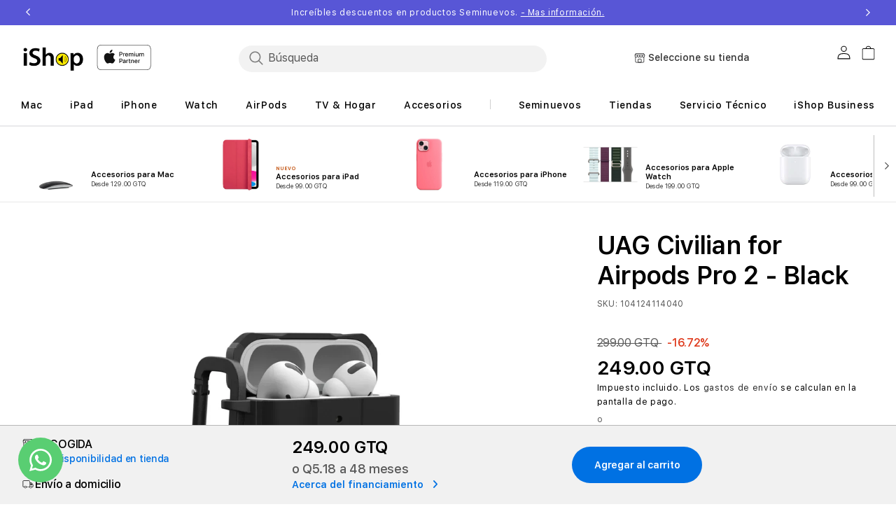

--- FILE ---
content_type: text/html; charset=utf-8
request_url: https://ishop.gt/products/uag-civilian-for-airpods-pro-2-black
body_size: 83978
content:
<!doctype html>
<html class="no-js" lang="es">
  
  <head>
    <meta charset="utf-8">
    <meta http-equiv="X-UA-Compatible" content="IE=edge">
    <meta name="viewport" content="width=device-width,initial-scale=1">
    <meta name="referrer" content="no-referrer-when-downgrade">
    <meta http-equiv="Referrer-Policy" content="no-referrer-when-downgrade">
    <meta name="theme-color" content="">
    <link rel="canonical" href="https://ishop.gt/products/uag-civilian-for-airpods-pro-2-black">
    <link rel="preconnect" href="https://cdn.shopify.com" crossorigin><link rel="icon" type="image/png" href="//ishop.gt/cdn/shop/files/favicon-ishop-gt-v1.png?crop=center&height=32&v=1708367547&width=32"><link rel="preconnect" href="https://fonts.shopifycdn.com" crossorigin><title>
      UAG Civilian for Airpods Pro 2 - Black
 &ndash; iShop Guatemala</title>

    
      <meta name="description" content="El estuche Civilian para AirPods Pro es una forma elegante y con estilo para proteger tus AirPods de daños. Este estuche ha sido probado contra caídas militares, por lo que puedes estar seguro de que tus AirPods están seguros y protegidos incluso si los dejas caer accidentalmente. El estuche está hecho de un diseño dur">
    

    

<meta property="og:site_name" content="iShop Guatemala">
<meta property="og:url" content="https://ishop.gt/products/uag-civilian-for-airpods-pro-2-black">
<meta property="og:title" content="UAG Civilian for Airpods Pro 2 - Black">
<meta property="og:type" content="product">
<meta property="og:description" content="El estuche Civilian para AirPods Pro es una forma elegante y con estilo para proteger tus AirPods de daños. Este estuche ha sido probado contra caídas militares, por lo que puedes estar seguro de que tus AirPods están seguros y protegidos incluso si los dejas caer accidentalmente. El estuche está hecho de un diseño dur"><meta property="og:image" content="http://ishop.gt/cdn/shop/files/104124114040-UAG-Civilian-AirPods-Pro-2nd-Gen-Black-6_13_06_2023.webp?v=1715024824">
  <meta property="og:image:secure_url" content="https://ishop.gt/cdn/shop/files/104124114040-UAG-Civilian-AirPods-Pro-2nd-Gen-Black-6_13_06_2023.webp?v=1715024824">
  <meta property="og:image:width" content="1440">
  <meta property="og:image:height" content="1440"><meta property="og:price:amount" content="249.00">
  <meta property="og:price:currency" content="GTQ"><meta name="twitter:site" content="@ishopguatemala"><meta name="twitter:card" content="summary_large_image">
<meta name="twitter:title" content="UAG Civilian for Airpods Pro 2 - Black">
<meta name="twitter:description" content="El estuche Civilian para AirPods Pro es una forma elegante y con estilo para proteger tus AirPods de daños. Este estuche ha sido probado contra caídas militares, por lo que puedes estar seguro de que tus AirPods están seguros y protegidos incluso si los dejas caer accidentalmente. El estuche está hecho de un diseño dur">

    <script src="//ishop.gt/cdn/shop/t/17/assets/jquery-latest.min.js?v=174441762609953228921757512443"></script>
    <script>
      window.SDG = window.SDG || {};
      SDG.Data = {};
      SDG.Data.template = "product" || '';
      SDG.Data.language = "ES";
      SDG.Data.locationCookie = true;
      SDG.Data.locationCookieExpiry = 7;
      SDG.Data.ctoNoCoverage = 'Sin plan de cobertura';
      SDG.Data.ctoProductModalDescription = 'To get {{ selected_option_title }} we changed your selection to:';
      SDG.Data.ctoUpdateMessageDescription = 'is changed';
      SDG.Data.noCombinationMessage = 'La combinación no existe';
      SDG.Data.productPriceFrom = 'A partir de {{ price }}';
      SDG.Data.nmpPriceCalculation = '/mo. for {{ per_month }} mo.';
      SDG.Data.languageSelector = 'translate_adapt';
    </script>
    <script src="//ishop.gt/cdn/shop/t/17/assets/constants.js?v=58251544750838685771757512443" defer="defer"></script>
    <script src="//ishop.gt/cdn/shop/t/17/assets/pubsub.js?v=158357773527763999511757512442" defer="defer"></script>
    <script src="//ishop.gt/cdn/shop/t/17/assets/global.js?v=98217841574905969241757512444" defer="defer"></script>
    <script src="//ishop.gt/cdn/shop/t/17/assets/slick.min.js?v=32198022551693367251757512444" defer="defer"></script>
    <script src="//ishop.gt/cdn/shop/t/17/assets/slick-custom.js?v=115888239403829643331757512443" defer="defer"></script>
    <script src="//ishop.gt/cdn/shop/t/17/assets/fancybox-3-5-7.js?v=45336575563953974081757512442" defer="defer"></script>
    <script src="//ishop.gt/cdn/shop/t/17/assets/ac-modal.min.js?v=177811281368891218321757512442" defer="defer"></script>
    <script src="//ishop.gt/cdn/shop/t/17/assets/ac-modal-custom.js?v=154736461026111746151757512445" defer="defer"></script>
    <script src="//ishop.gt/cdn/shop/t/17/assets/product-form.js?v=115284630472847342611757512444" defer="defer"></script>
    <script src="//ishop.gt/cdn/shop/t/17/assets/lazyload-section.js?v=5359969406261385591757512444" defer="defer"></script>
<script>
      SDG.Data.adobeAnalyticsData = {
        page_name: "Product",
        page_type: "product",
        page_url: window.location.hostname + window.location.pathname,
        page_title: document.title,
        language: "ES",
        country: "GT",
        currency: "GTQ",
        
          login_status: 'logged out',
        
        user_status: 'guest',
      };
      try {
    localStorage.setItem('login_status', SDG.Data.adobeAnalyticsData.login_status);
    localStorage.setItem('user_status', SDG.Data.adobeAnalyticsData.user_status);
  } catch (e) {
    console.warn('Unable to persist customer info to localStorage', e);
  }
    </script>

    <script src="https://assets.adobedtm.com/db8e7f6d7cee/48c8c0432e01/launch-2496ddff6ed9.min.js" async></script>

    <script>
      window.dataLayer = window.dataLayer || [];
    </script><script>window.performance && window.performance.mark && window.performance.mark('shopify.content_for_header.start');</script><meta id="shopify-digital-wallet" name="shopify-digital-wallet" content="/63502516376/digital_wallets/dialog">
<link rel="alternate" type="application/json+oembed" href="https://ishop.gt/products/uag-civilian-for-airpods-pro-2-black.oembed">
<script async="async" src="/checkouts/internal/preloads.js?locale=es-GT"></script>
<script id="shopify-features" type="application/json">{"accessToken":"02bac23519ea08dc219ddcaf46b6df37","betas":["rich-media-storefront-analytics"],"domain":"ishop.gt","predictiveSearch":true,"shopId":63502516376,"locale":"es"}</script>
<script>var Shopify = Shopify || {};
Shopify.shop = "ishop-gt.myshopify.com";
Shopify.locale = "es";
Shopify.currency = {"active":"GTQ","rate":"1.0"};
Shopify.country = "GT";
Shopify.theme = {"name":"ishop-gt\/2.4.1","id":149516451992,"schema_name":"Dawn","schema_version":"11.0.0","theme_store_id":null,"role":"main"};
Shopify.theme.handle = "null";
Shopify.theme.style = {"id":null,"handle":null};
Shopify.cdnHost = "ishop.gt/cdn";
Shopify.routes = Shopify.routes || {};
Shopify.routes.root = "/";</script>
<script type="module">!function(o){(o.Shopify=o.Shopify||{}).modules=!0}(window);</script>
<script>!function(o){function n(){var o=[];function n(){o.push(Array.prototype.slice.apply(arguments))}return n.q=o,n}var t=o.Shopify=o.Shopify||{};t.loadFeatures=n(),t.autoloadFeatures=n()}(window);</script>
<script id="shop-js-analytics" type="application/json">{"pageType":"product"}</script>
<script defer="defer" async type="module" src="//ishop.gt/cdn/shopifycloud/shop-js/modules/v2/client.init-shop-cart-sync_2Gr3Q33f.es.esm.js"></script>
<script defer="defer" async type="module" src="//ishop.gt/cdn/shopifycloud/shop-js/modules/v2/chunk.common_noJfOIa7.esm.js"></script>
<script defer="defer" async type="module" src="//ishop.gt/cdn/shopifycloud/shop-js/modules/v2/chunk.modal_Deo2FJQo.esm.js"></script>
<script type="module">
  await import("//ishop.gt/cdn/shopifycloud/shop-js/modules/v2/client.init-shop-cart-sync_2Gr3Q33f.es.esm.js");
await import("//ishop.gt/cdn/shopifycloud/shop-js/modules/v2/chunk.common_noJfOIa7.esm.js");
await import("//ishop.gt/cdn/shopifycloud/shop-js/modules/v2/chunk.modal_Deo2FJQo.esm.js");

  window.Shopify.SignInWithShop?.initShopCartSync?.({"fedCMEnabled":true,"windoidEnabled":true});

</script>
<script>(function() {
  var isLoaded = false;
  function asyncLoad() {
    if (isLoaded) return;
    isLoaded = true;
    var urls = ["\/\/backinstock.useamp.com\/widget\/91642_1767160712.js?category=bis\u0026v=6\u0026shop=ishop-gt.myshopify.com"];
    for (var i = 0; i < urls.length; i++) {
      var s = document.createElement('script');
      s.type = 'text/javascript';
      s.async = true;
      s.src = urls[i];
      var x = document.getElementsByTagName('script')[0];
      x.parentNode.insertBefore(s, x);
    }
  };
  if(window.attachEvent) {
    window.attachEvent('onload', asyncLoad);
  } else {
    window.addEventListener('load', asyncLoad, false);
  }
})();</script>
<script id="__st">var __st={"a":63502516376,"offset":-21600,"reqid":"1c9628d0-38af-404a-925e-28d87c1af216-1769149675","pageurl":"ishop.gt\/products\/uag-civilian-for-airpods-pro-2-black","u":"3d344e7dcc56","p":"product","rtyp":"product","rid":8186906542232};</script>
<script>window.ShopifyPaypalV4VisibilityTracking = true;</script>
<script id="captcha-bootstrap">!function(){'use strict';const t='contact',e='account',n='new_comment',o=[[t,t],['blogs',n],['comments',n],[t,'customer']],c=[[e,'customer_login'],[e,'guest_login'],[e,'recover_customer_password'],[e,'create_customer']],r=t=>t.map((([t,e])=>`form[action*='/${t}']:not([data-nocaptcha='true']) input[name='form_type'][value='${e}']`)).join(','),a=t=>()=>t?[...document.querySelectorAll(t)].map((t=>t.form)):[];function s(){const t=[...o],e=r(t);return a(e)}const i='password',u='form_key',d=['recaptcha-v3-token','g-recaptcha-response','h-captcha-response',i],f=()=>{try{return window.sessionStorage}catch{return}},m='__shopify_v',_=t=>t.elements[u];function p(t,e,n=!1){try{const o=window.sessionStorage,c=JSON.parse(o.getItem(e)),{data:r}=function(t){const{data:e,action:n}=t;return t[m]||n?{data:e,action:n}:{data:t,action:n}}(c);for(const[e,n]of Object.entries(r))t.elements[e]&&(t.elements[e].value=n);n&&o.removeItem(e)}catch(o){console.error('form repopulation failed',{error:o})}}const l='form_type',E='cptcha';function T(t){t.dataset[E]=!0}const w=window,h=w.document,L='Shopify',v='ce_forms',y='captcha';let A=!1;((t,e)=>{const n=(g='f06e6c50-85a8-45c8-87d0-21a2b65856fe',I='https://cdn.shopify.com/shopifycloud/storefront-forms-hcaptcha/ce_storefront_forms_captcha_hcaptcha.v1.5.2.iife.js',D={infoText:'Protegido por hCaptcha',privacyText:'Privacidad',termsText:'Términos'},(t,e,n)=>{const o=w[L][v],c=o.bindForm;if(c)return c(t,g,e,D).then(n);var r;o.q.push([[t,g,e,D],n]),r=I,A||(h.body.append(Object.assign(h.createElement('script'),{id:'captcha-provider',async:!0,src:r})),A=!0)});var g,I,D;w[L]=w[L]||{},w[L][v]=w[L][v]||{},w[L][v].q=[],w[L][y]=w[L][y]||{},w[L][y].protect=function(t,e){n(t,void 0,e),T(t)},Object.freeze(w[L][y]),function(t,e,n,w,h,L){const[v,y,A,g]=function(t,e,n){const i=e?o:[],u=t?c:[],d=[...i,...u],f=r(d),m=r(i),_=r(d.filter((([t,e])=>n.includes(e))));return[a(f),a(m),a(_),s()]}(w,h,L),I=t=>{const e=t.target;return e instanceof HTMLFormElement?e:e&&e.form},D=t=>v().includes(t);t.addEventListener('submit',(t=>{const e=I(t);if(!e)return;const n=D(e)&&!e.dataset.hcaptchaBound&&!e.dataset.recaptchaBound,o=_(e),c=g().includes(e)&&(!o||!o.value);(n||c)&&t.preventDefault(),c&&!n&&(function(t){try{if(!f())return;!function(t){const e=f();if(!e)return;const n=_(t);if(!n)return;const o=n.value;o&&e.removeItem(o)}(t);const e=Array.from(Array(32),(()=>Math.random().toString(36)[2])).join('');!function(t,e){_(t)||t.append(Object.assign(document.createElement('input'),{type:'hidden',name:u})),t.elements[u].value=e}(t,e),function(t,e){const n=f();if(!n)return;const o=[...t.querySelectorAll(`input[type='${i}']`)].map((({name:t})=>t)),c=[...d,...o],r={};for(const[a,s]of new FormData(t).entries())c.includes(a)||(r[a]=s);n.setItem(e,JSON.stringify({[m]:1,action:t.action,data:r}))}(t,e)}catch(e){console.error('failed to persist form',e)}}(e),e.submit())}));const S=(t,e)=>{t&&!t.dataset[E]&&(n(t,e.some((e=>e===t))),T(t))};for(const o of['focusin','change'])t.addEventListener(o,(t=>{const e=I(t);D(e)&&S(e,y())}));const B=e.get('form_key'),M=e.get(l),P=B&&M;t.addEventListener('DOMContentLoaded',(()=>{const t=y();if(P)for(const e of t)e.elements[l].value===M&&p(e,B);[...new Set([...A(),...v().filter((t=>'true'===t.dataset.shopifyCaptcha))])].forEach((e=>S(e,t)))}))}(h,new URLSearchParams(w.location.search),n,t,e,['guest_login'])})(!0,!0)}();</script>
<script integrity="sha256-4kQ18oKyAcykRKYeNunJcIwy7WH5gtpwJnB7kiuLZ1E=" data-source-attribution="shopify.loadfeatures" defer="defer" src="//ishop.gt/cdn/shopifycloud/storefront/assets/storefront/load_feature-a0a9edcb.js" crossorigin="anonymous"></script>
<script data-source-attribution="shopify.dynamic_checkout.dynamic.init">var Shopify=Shopify||{};Shopify.PaymentButton=Shopify.PaymentButton||{isStorefrontPortableWallets:!0,init:function(){window.Shopify.PaymentButton.init=function(){};var t=document.createElement("script");t.src="https://ishop.gt/cdn/shopifycloud/portable-wallets/latest/portable-wallets.es.js",t.type="module",document.head.appendChild(t)}};
</script>
<script data-source-attribution="shopify.dynamic_checkout.buyer_consent">
  function portableWalletsHideBuyerConsent(e){var t=document.getElementById("shopify-buyer-consent"),n=document.getElementById("shopify-subscription-policy-button");t&&n&&(t.classList.add("hidden"),t.setAttribute("aria-hidden","true"),n.removeEventListener("click",e))}function portableWalletsShowBuyerConsent(e){var t=document.getElementById("shopify-buyer-consent"),n=document.getElementById("shopify-subscription-policy-button");t&&n&&(t.classList.remove("hidden"),t.removeAttribute("aria-hidden"),n.addEventListener("click",e))}window.Shopify?.PaymentButton&&(window.Shopify.PaymentButton.hideBuyerConsent=portableWalletsHideBuyerConsent,window.Shopify.PaymentButton.showBuyerConsent=portableWalletsShowBuyerConsent);
</script>
<script>
  function portableWalletsCleanup(e){e&&e.src&&console.error("Failed to load portable wallets script "+e.src);var t=document.querySelectorAll("shopify-accelerated-checkout .shopify-payment-button__skeleton, shopify-accelerated-checkout-cart .wallet-cart-button__skeleton"),e=document.getElementById("shopify-buyer-consent");for(let e=0;e<t.length;e++)t[e].remove();e&&e.remove()}function portableWalletsNotLoadedAsModule(e){e instanceof ErrorEvent&&"string"==typeof e.message&&e.message.includes("import.meta")&&"string"==typeof e.filename&&e.filename.includes("portable-wallets")&&(window.removeEventListener("error",portableWalletsNotLoadedAsModule),window.Shopify.PaymentButton.failedToLoad=e,"loading"===document.readyState?document.addEventListener("DOMContentLoaded",window.Shopify.PaymentButton.init):window.Shopify.PaymentButton.init())}window.addEventListener("error",portableWalletsNotLoadedAsModule);
</script>

<script type="module" src="https://ishop.gt/cdn/shopifycloud/portable-wallets/latest/portable-wallets.es.js" onError="portableWalletsCleanup(this)" crossorigin="anonymous"></script>
<script nomodule>
  document.addEventListener("DOMContentLoaded", portableWalletsCleanup);
</script>

<link id="shopify-accelerated-checkout-styles" rel="stylesheet" media="screen" href="https://ishop.gt/cdn/shopifycloud/portable-wallets/latest/accelerated-checkout-backwards-compat.css" crossorigin="anonymous">
<style id="shopify-accelerated-checkout-cart">
        #shopify-buyer-consent {
  margin-top: 1em;
  display: inline-block;
  width: 100%;
}

#shopify-buyer-consent.hidden {
  display: none;
}

#shopify-subscription-policy-button {
  background: none;
  border: none;
  padding: 0;
  text-decoration: underline;
  font-size: inherit;
  cursor: pointer;
}

#shopify-subscription-policy-button::before {
  box-shadow: none;
}

      </style>
<script id="sections-script" data-sections="header" defer="defer" src="//ishop.gt/cdn/shop/t/17/compiled_assets/scripts.js?v=9008"></script>
<script>window.performance && window.performance.mark && window.performance.mark('shopify.content_for_header.end');</script>

    <style>
      @font-face {
        font-family: 'SF Pro Text';
        src: url("//ishop.gt/cdn/shop/t/17/assets/SFProText-Regular.woff2?v=21706269404805127741757512444") format('woff2'),
          url("//ishop.gt/cdn/shop/t/17/assets/SFProText-Regular.woff?v=144701899629177247781757512443") format('woff');
        font-weight: 400;
        font-style: normal;
        font-display: swap;
      }

      @font-face {
        font-family: 'SF Pro Text';
        src: url('//ishop.gt/cdn/shop/t/17/assets/SFProText-Medium.woff2?v=142744590770268640871757512443') format('woff2'),
          url('//ishop.gt/cdn/shop/t/17/assets/SFProText-Medium.woff?v=86846661406826704271757512443') format('woff');
        font-weight: 500;
        font-style: normal;
        font-display: swap;
      }

      @font-face {
        font-family: 'SF Pro Text';
        src: url('//ishop.gt/cdn/shop/t/17/assets/SFProText-Semibold.woff2?v=31375109001105336161757512444') format('woff2'),
          url('//ishop.gt/cdn/shop/t/17/assets/SFProText-Semibold.woff?v=158359377723366996921757512444') format('woff');
        font-weight: 600;
        font-style: normal;
        font-display: swap;
      }

      @font-face {
        font-family: 'SF Pro Text';
        src: url('//ishop.gt/cdn/shop/t/17/assets/SFProText-Bold.woff2?v=81066619648910226671757512442') format('woff2'),
          url('//ishop.gt/cdn/shop/t/17/assets/SFProText-Bold.woff?v=11034071917097156431757512442') format('woff');
        font-weight: 700;
        font-style: bold;
        font-display: swap;
      }

      @font-face {
        font-family: 'Font Awesome 6 Free';
        font-style: normal;
        font-weight: 900;
        font-display: block;
        src: url("//ishop.gt/cdn/shop/t/17/assets/fa-solid-900.woff2?v=118991557498766039071757512444") format("woff2"), url("//ishop.gt/cdn/shop/t/17/assets/fa-solid-900.ttf?v=11227793290438786691757512444") format("truetype");
      }

      @font-face {
        font-family: 'Font Awesome 6 Brands';
        font-style: normal;
        font-weight: 400;
        font-display: block;
        src: url("//ishop.gt/cdn/shop/t/17/assets/fa-brands-400.woff2?v=9008") format("woff2"), url("  //ishop.gt/cdn/shop/t/17/assets/fa-brands-400.ttf?v=9008") format("truetype");
      }
    </style>
    <style data-shopify>
      @font-face {
  font-family: Assistant;
  font-weight: 400;
  font-style: normal;
  font-display: swap;
  src: url("//ishop.gt/cdn/fonts/assistant/assistant_n4.9120912a469cad1cc292572851508ca49d12e768.woff2") format("woff2"),
       url("//ishop.gt/cdn/fonts/assistant/assistant_n4.6e9875ce64e0fefcd3f4446b7ec9036b3ddd2985.woff") format("woff");
}

      @font-face {
  font-family: Assistant;
  font-weight: 700;
  font-style: normal;
  font-display: swap;
  src: url("//ishop.gt/cdn/fonts/assistant/assistant_n7.bf44452348ec8b8efa3aa3068825305886b1c83c.woff2") format("woff2"),
       url("//ishop.gt/cdn/fonts/assistant/assistant_n7.0c887fee83f6b3bda822f1150b912c72da0f7b64.woff") format("woff");
}

      
      
      @font-face {
  font-family: Assistant;
  font-weight: 400;
  font-style: normal;
  font-display: swap;
  src: url("//ishop.gt/cdn/fonts/assistant/assistant_n4.9120912a469cad1cc292572851508ca49d12e768.woff2") format("woff2"),
       url("//ishop.gt/cdn/fonts/assistant/assistant_n4.6e9875ce64e0fefcd3f4446b7ec9036b3ddd2985.woff") format("woff");
}


      
        :root,
        .color-background-1 {
          --color-background: 255,255,255;
        
          --gradient-background: #ffffff;
        
        --color-foreground: 0,0,0;
        --color-shadow: 0,0,0;
        --color-button: 0,113,227;
        --color-button-text: 255,255,255;
        --color-secondary-button: 255,255,255;
        --color-secondary-button-text: 0,0,0;
        --color-link: 0,0,0;
        --color-badge-foreground: 0,0,0;
        --color-badge-background: 255,255,255;
        --color-badge-border: 0,0,0;
        --payment-terms-background-color: rgb(255 255 255);
      }
      
        
        .color-background-2 {
          --color-background: 245,245,245;
        
          --gradient-background: #f5f5f5;
        
        --color-foreground: 0,0,0;
        --color-shadow: 18,18,18;
        --color-button: 0,113,227;
        --color-button-text: 255,255,255;
        --color-secondary-button: 245,245,245;
        --color-secondary-button-text: 18,18,18;
        --color-link: 18,18,18;
        --color-badge-foreground: 0,0,0;
        --color-badge-background: 245,245,245;
        --color-badge-border: 0,0,0;
        --payment-terms-background-color: rgb(245 245 245);
      }
      
        
        .color-inverse {
          --color-background: 30,30,30;
        
          --gradient-background: #1e1e1e;
        
        --color-foreground: 255,255,255;
        --color-shadow: 18,18,18;
        --color-button: 255,255,255;
        --color-button-text: 0,0,0;
        --color-secondary-button: 30,30,30;
        --color-secondary-button-text: 255,255,255;
        --color-link: 255,255,255;
        --color-badge-foreground: 255,255,255;
        --color-badge-background: 30,30,30;
        --color-badge-border: 255,255,255;
        --payment-terms-background-color: rgb(30 30 30);
      }
      
        
        .color-accent-1 {
          --color-background: 21,21,21;
        
          --gradient-background: radial-gradient(rgba(18, 18, 18, 1) 8%, rgba(54, 212, 255, 1) 45%, rgba(43, 252, 135, 1) 80%);
        
        --color-foreground: 255,255,255;
        --color-shadow: 18,18,18;
        --color-button: 255,255,255;
        --color-button-text: 245,245,245;
        --color-secondary-button: 21,21,21;
        --color-secondary-button-text: 255,255,255;
        --color-link: 255,255,255;
        --color-badge-foreground: 255,255,255;
        --color-badge-background: 21,21,21;
        --color-badge-border: 255,255,255;
        --payment-terms-background-color: rgb(21 21 21);
      }
      
        
        .color-accent-2 {
          --color-background: 18,18,18;
        
          --gradient-background: #121212;
        
        --color-foreground: 255,255,255;
        --color-shadow: 0,0,0;
        --color-button: 255,255,255;
        --color-button-text: 18,18,18;
        --color-secondary-button: 18,18,18;
        --color-secondary-button-text: 255,255,255;
        --color-link: 255,255,255;
        --color-badge-foreground: 255,255,255;
        --color-badge-background: 18,18,18;
        --color-badge-border: 255,255,255;
        --payment-terms-background-color: rgb(18 18 18);
      }
      

      body, .color-background-1, .color-background-2, .color-inverse, .color-accent-1, .color-accent-2 {
        color: rgb(var(--color-foreground));
        background-color: rgb(var(--color-background));
      }

      :root {
        --font-body-family: Assistant, sans-serif;
        --font-body-style: normal;
        --font-body-weight: 400;
        --font-body-weight-bold: 700;

        --font-heading-family: Assistant, sans-serif;
        --font-heading-style: normal;
        --font-heading-weight: 400;

        --font-body-scale: 1.0;
        --font-heading-scale: 1.0;

        --media-padding: px;
        --media-border-opacity: 0.05;
        --media-border-width: 1px;
        --media-radius: 0px;
        --media-shadow-opacity: 0.0;
        --media-shadow-horizontal-offset: 0px;
        --media-shadow-vertical-offset: 0px;
        --media-shadow-blur-radius: 0px;
        --media-shadow-visible: 0;

        --page-width: 160rem;
        --page-width-margin: 0rem;

        --product-card-image-padding: 0.0rem;
        --product-card-corner-radius: 0.0rem;
        --product-card-text-alignment: left;
        --product-card-border-width: 0.0rem;
        --product-card-border-opacity: 0.0;
        --product-card-shadow-opacity: 0.1;
        --product-card-shadow-visible: 1;
        --product-card-shadow-horizontal-offset: 0.0rem;
        --product-card-shadow-vertical-offset: 0.0rem;
        --product-card-shadow-blur-radius: 0.0rem;

        --collection-card-image-padding: 0.0rem;
        --collection-card-corner-radius: 0.0rem;
        --collection-card-text-alignment: left;
        --collection-card-border-width: 0.0rem;
        --collection-card-border-opacity: 0.0;
        --collection-card-shadow-opacity: 0.1;
        --collection-card-shadow-visible: 1;
        --collection-card-shadow-horizontal-offset: 0.0rem;
        --collection-card-shadow-vertical-offset: 0.0rem;
        --collection-card-shadow-blur-radius: 0.0rem;

        --blog-card-image-padding: 0.0rem;
        --blog-card-corner-radius: 0.0rem;
        --blog-card-text-alignment: left;
        --blog-card-border-width: 0.0rem;
        --blog-card-border-opacity: 0.1;
        --blog-card-shadow-opacity: 0.0;
        --blog-card-shadow-visible: 0;
        --blog-card-shadow-horizontal-offset: 0.0rem;
        --blog-card-shadow-vertical-offset: 0.4rem;
        --blog-card-shadow-blur-radius: 0.5rem;

        --badge-corner-radius: 4.0rem;

        --popup-border-width: 1px;
        --popup-border-opacity: 0.1;
        --popup-corner-radius: 0px;
        --popup-shadow-opacity: 0.0;
        --popup-shadow-horizontal-offset: 0px;
        --popup-shadow-vertical-offset: 0px;
        --popup-shadow-blur-radius: 0px;

        --drawer-border-width: 1px;
        --drawer-border-opacity: 0.1;
        --drawer-shadow-opacity: 0.0;
        --drawer-shadow-horizontal-offset: 0px;
        --drawer-shadow-vertical-offset: 0px;
        --drawer-shadow-blur-radius: 0px;

        --spacing-sections-desktop: 0px;
        --spacing-sections-mobile: 0px;

        --grid-desktop-vertical-spacing: 8px;
        --grid-desktop-horizontal-spacing: 8px;
        --grid-mobile-vertical-spacing: 4px;
        --grid-mobile-horizontal-spacing: 4px;

        --text-boxes-border-opacity: 0.0;
        --text-boxes-border-width: 0px;
        --text-boxes-radius: 0px;
        --text-boxes-shadow-opacity: 0.0;
        --text-boxes-shadow-visible: 0;
        --text-boxes-shadow-horizontal-offset: 0px;
        --text-boxes-shadow-vertical-offset: 0px;
        --text-boxes-shadow-blur-radius: 0px;

        --buttons-radius: 40px;
        --buttons-radius-outset: 42px;
        --buttons-border-width: 2px;
        --buttons-border-opacity: 0.4;
        --buttons-shadow-opacity: 0.0;
        --buttons-shadow-visible: 0;
        --buttons-shadow-horizontal-offset: 0px;
        --buttons-shadow-vertical-offset: 0px;
        --buttons-shadow-blur-radius: 0px;
        --buttons-border-offset: 0.3px;

        --inputs-radius: 4px;
        --inputs-border-width: 1px;
        --inputs-border-opacity: 0.55;
        --inputs-shadow-opacity: 0.0;
        --inputs-shadow-horizontal-offset: 0px;
        --inputs-margin-offset: 0px;
        --inputs-shadow-vertical-offset: 0px;
        --inputs-shadow-blur-radius: 0px;
        --inputs-radius-outset: 5px;

        --variant-pills-radius: 6px;
        --variant-pills-border-width: 1px;
        --variant-pills-border-opacity: 0.2;
        --variant-pills-shadow-opacity: 0.0;
        --variant-pills-shadow-horizontal-offset: -4px;
        --variant-pills-shadow-vertical-offset: 0px;
        --variant-pills-shadow-blur-radius: 0px;


        --font-body-family: 'SF Pro Text', -apple-system, BlinkMacSystemFont;
        --font-body-style: normal;
        --font-body-weight: 400;

        --font-heading-family: 'SF Pro Text', -apple-system, BlinkMacSystemFont;
        --font-heading-style: normal;
        --font-heading-weight: 400;
        --font-body-scale: 1.0;
        --font-heading-scale: 1.0;

        --color-base-text: 18, 18, 18;
        --color-shadow: 18, 18, 18;
        --color-base-background-1: 255, 255, 255;
        --color-base-background-2: 255, 255, 255;
        --color-base-solid-button-labels: 255, 255, 255;
        --color-base-outline-button-labels: 18, 18, 18;
        --color-base-accent-1: 0, 113, 227;
        --color-base-accent-2: 51, 79, 180;
        --payment-terms-background-color: #FFFFFF;

        --gradient-base-background-1: #FFFFFF;
        --gradient-base-background-2: #FFFFFF;
        --gradient-base-accent-1: #0071e3;
        --gradient-base-accent-2: #334FB4;

        --media-padding: px;
        --media-border-opacity: 0.05;
        --media-border-width: 1px;
        --media-radius: 0px;
        --media-shadow-opacity: 0.0;
        --media-shadow-horizontal-offset: 0px;
        --media-shadow-vertical-offset: 0px;
        --media-shadow-blur-radius: 0px;

        --page-width: 160rem;
        --page-width-margin: 0rem;

        --card-image-padding: 0.0rem;
        --card-corner-radius: 0.0rem;
        --card-text-alignment: left;
        --card-border-width: 0.0rem;
        --card-border-opacity: 0.0;
        --card-shadow-opacity: 0.1;
        --card-shadow-horizontal-offset: 0.0rem;
        --card-shadow-vertical-offset: 0.0rem;
        --card-shadow-blur-radius: 0.0rem;

        --badge-corner-radius: 4.0rem;

        --popup-border-width: 1px;
        --popup-border-opacity: 0.1;
        --popup-corner-radius: 0px;
        --popup-shadow-opacity: 0.0;
        --popup-shadow-horizontal-offset: 0px;
        --popup-shadow-vertical-offset: 0px;
        --popup-shadow-blur-radius: 0px;

        --drawer-border-width: 1px;
        --drawer-border-opacity: 0.1;
        --drawer-shadow-opacity: 0.0;
        --drawer-shadow-horizontal-offset: 0px;
        --drawer-shadow-vertical-offset: 0px;
        --drawer-shadow-blur-radius: 0px;

        --spacing-sections-desktop: 0px;
        --spacing-sections-mobile: 0px;

        --grid-desktop-vertical-spacing: 8px;
        --grid-desktop-horizontal-spacing: 8px;
        --grid-mobile-vertical-spacing: 4px;
        --grid-mobile-horizontal-spacing: 4px;

        --text-boxes-border-opacity: 0.0;
        --text-boxes-border-width: 0px;
        --text-boxes-radius: 0px;
        --text-boxes-shadow-opacity: 0.0;
        --text-boxes-shadow-horizontal-offset: 0px;
        --text-boxes-shadow-vertical-offset: 0px;
        --text-boxes-shadow-blur-radius: 0px;

        --buttons-radius: 40px;
        --buttons-radius-outset: 42px;
        --buttons-border-width: 2px;
        --buttons-border-opacity: 0.4;
        --buttons-shadow-opacity: 0.0;
        --buttons-shadow-horizontal-offset: 0px;
        --buttons-shadow-vertical-offset: 0px;
        --buttons-shadow-blur-radius: 0px;
        --buttons-border-offset: 0.3px;

        --inputs-radius: 4px;
        --inputs-border-width: 1px;
        --inputs-border-opacity: 0.55;
        --inputs-shadow-opacity: 0.0;
        --inputs-shadow-horizontal-offset: 0px;
        --inputs-margin-offset: 0px;
        --inputs-shadow-vertical-offset: 0px;
        --inputs-shadow-blur-radius: 0px;
        --inputs-radius-outset: 5px;

        --variant-pills-radius: 6px;
        --variant-pills-border-width: 1px;
        --variant-pills-border-opacity: 0.2;
        --variant-pills-shadow-opacity: 0.0;
        --variant-pills-shadow-horizontal-offset: -4px;
        --variant-pills-shadow-vertical-offset: 0px;
        --variant-pills-shadow-blur-radius: 0px;
        
        --color-primary-bt-bg: #0071e3;
        --color-primary-bt-label: #FFFFFF;
        --color-primary-bt-outline: #0071e3;
        --color-primary-bt-hover: #62bbfa;
        --color-secondary-bt-bg: transparent;
        --color-secondary-bt-label: #0071e3;
        --color-secondary-bt-outline: #0071e3;
        --color-secondary-bt-hover: #62bbfa;
        
        
        --color-link-dynamic-label: #0071e3;
        --color-link-dynamic-hover: #62bbfa;
        
        
        --color-tertiary-dynamic-label: #0071e3;
        --color-tertiary-dynamic-hover: #62bbfa;
        
      }

      *,
      *::before,
      *::after {
        box-sizing: inherit;
      }

      html {
        box-sizing: border-box;
        font-size: calc(var(--font-body-scale) * 62.5%);
        height: 100%;
      }

      body {
        min-height: 100%;
        margin: 0;
        font-size: 1.5rem;
        letter-spacing: 0.06rem;
        line-height: calc(1 + 0.8 / var(--font-body-scale));
        font-family: var(--font-body-family);
        font-style: var(--font-body-style);
        font-weight: var(--font-body-weight);
        -webkit-font-smoothing: antialiased;
      }

      body:has(.shopify-section-group-footer-group) {
        display: grid;
        grid-template-rows: auto auto 1fr auto;
        grid-template-columns: 100%;
      }

      @media screen and (min-width: 750px) {
        body {
          font-size: 1.6rem;
        }
      }
    </style>

    <link href="//ishop.gt/cdn/shop/t/17/assets/base.css?v=45955048717751743311757512445" rel="stylesheet" type="text/css" media="all" />
    
    
    

    
<link
        rel="stylesheet"
        href="//ishop.gt/cdn/shop/t/17/assets/component-predictive-search.css?v=16379031188301329631757512445"
        media="print"
        onload="this.media='all'"
      ><script>
      document.documentElement.className = document.documentElement.className.replace('no-js', 'js');
      if (Shopify.designMode) {
        document.documentElement.classList.add('shopify-design-mode');
      }
      const vat_free_day = false;
      
      const vat_discount_amount = 20.0;
      
      
      const vat_free_quantity = "0";
      
      
      const vat_free_message = "Cannot add more than 3 VAT-exempt products to the shopping cart";
      
      
      const not_available_message = "Not Available";
      
      
      const quantity_limit_error_message = "Maximum limit reached";
      
      
      const gwp_quantity_limit_error_message = "Maximum limit of {limit} for this gift reached";
      
    </script>
    <link rel="stylesheet" href="//ishop.gt/cdn/shop/t/17/assets/component-card.css?v=180193814710311823021757512443" media="print" onload="this.media='all'">
    <link rel="stylesheet" href="//ishop.gt/cdn/shop/t/17/assets/component-price.css?v=89212854351592844731757512442" media="print" onload="this.media='all'">
    <link
      rel="stylesheet"
      href="//ishop.gt/cdn/shop/t/17/assets/section-product-recommendations.css?v=49786085183541529781757512444"
      media="print"
      onload="this.media='all'"
    >
    <link rel="stylesheet" href="//ishop.gt/cdn/shop/t/17/assets/slick-theme.css?v=155861180100014643231757512444" media="print" onload="this.media='all'">
    <link rel="stylesheet" href="//ishop.gt/cdn/shop/t/17/assets/slick-theme-min.css?v=86793612638635186001757512443" media="print" onload="this.media='all'">

    <noscript><link href="//ishop.gt/cdn/shop/t/17/assets/component-price.css?v=89212854351592844731757512442" rel="stylesheet" type="text/css" media="all" /></noscript>
    <noscript><link href="//ishop.gt/cdn/shop/t/17/assets/section-product-recommendations.css?v=49786085183541529781757512444" rel="stylesheet" type="text/css" media="all" /></noscript>

    <link rel="stylesheet" href="//ishop.gt/cdn/shop/t/17/assets/product-scratch.css?v=102654574381200426921757512445" media="print" onload="this.media='all'">
    <link
      rel="stylesheet"
      href="//ishop.gt/cdn/shop/t/17/assets/product-collection-carousel.css?v=7300725109700171371757512443"
      media="print"
      onload="this.media='all'"
    >
    <link rel="stylesheet" href="//ishop.gt/cdn/shop/t/17/assets/component-rating.css?v=157771854592137137841757512443" media="print" onload="this.media='all'">
    <script src="//ishop.gt/cdn/shop/t/17/assets/product-model.js?v=56285008796734381901757512445" defer></script>
    
    <link href="//ishop.gt/cdn/shop/t/17/assets/ac-modal.min.css?v=15722724579182767671757512442" rel="stylesheet" type="text/css" media="all" />
    <link href="//ishop.gt/cdn/shop/t/17/assets/ac-modal-custom.css?v=17302321221102055051757512445" rel="stylesheet" type="text/css" media="all" />
    <link rel="stylesheet" href="//ishop.gt/cdn/shop/t/17/assets/ac-modal-custom.css?v=17302321221102055051757512445" media="print" onload="this.media='all'">
    <link
      rel="stylesheet"
      href="//ishop.gt/cdn/shop/t/17/assets/component-apple-care-modal.css?v=64234833294779469011757512444"
      media="print"
      onload="this.media='all'"
    >
    <link rel="stylesheet" href="//ishop.gt/cdn/shop/t/17/assets/fontawesome.min.css?v=137756382566111518581757512443" media="print" onload="this.media='all'"><link href="//ishop.gt/cdn/shop/t/17/assets/component-pickup-availability.css?v=87770670518225150311757512445" rel="stylesheet" type="text/css" media="all" />
      <script src="//ishop.gt/cdn/shop/t/17/assets/pickup-availability.js?v=183670036341613642131757512443" defer="defer"></script><!-- BEGIN app block: shopify://apps/whatsapp-button/blocks/app-embed-block/96d80a63-e860-4262-a001-8b82ac4d00e6 --><script>
    (function() {
        function asyncLoad() {
            var url = 'https://whatsapp-button.eazeapps.io/api/buttonInstallation/scriptTag?shopId=21714&v=1758648794';
            var s = document.createElement('script');
            s.type = 'text/javascript';
            s.async = true;
            s.src = url;
            var x = document.getElementsByTagName('script')[0];
            x.parentNode.insertBefore(s, x);
        };
        if(window.attachEvent) {
            window.attachEvent('onload', asyncLoad);
        } else {
            window.addEventListener('load', asyncLoad, false);
        }
    })();
</script>

<!-- END app block --><link href="https://monorail-edge.shopifysvc.com" rel="dns-prefetch">
<script>(function(){if ("sendBeacon" in navigator && "performance" in window) {try {var session_token_from_headers = performance.getEntriesByType('navigation')[0].serverTiming.find(x => x.name == '_s').description;} catch {var session_token_from_headers = undefined;}var session_cookie_matches = document.cookie.match(/_shopify_s=([^;]*)/);var session_token_from_cookie = session_cookie_matches && session_cookie_matches.length === 2 ? session_cookie_matches[1] : "";var session_token = session_token_from_headers || session_token_from_cookie || "";function handle_abandonment_event(e) {var entries = performance.getEntries().filter(function(entry) {return /monorail-edge.shopifysvc.com/.test(entry.name);});if (!window.abandonment_tracked && entries.length === 0) {window.abandonment_tracked = true;var currentMs = Date.now();var navigation_start = performance.timing.navigationStart;var payload = {shop_id: 63502516376,url: window.location.href,navigation_start,duration: currentMs - navigation_start,session_token,page_type: "product"};window.navigator.sendBeacon("https://monorail-edge.shopifysvc.com/v1/produce", JSON.stringify({schema_id: "online_store_buyer_site_abandonment/1.1",payload: payload,metadata: {event_created_at_ms: currentMs,event_sent_at_ms: currentMs}}));}}window.addEventListener('pagehide', handle_abandonment_event);}}());</script>
<script id="web-pixels-manager-setup">(function e(e,d,r,n,o){if(void 0===o&&(o={}),!Boolean(null===(a=null===(i=window.Shopify)||void 0===i?void 0:i.analytics)||void 0===a?void 0:a.replayQueue)){var i,a;window.Shopify=window.Shopify||{};var t=window.Shopify;t.analytics=t.analytics||{};var s=t.analytics;s.replayQueue=[],s.publish=function(e,d,r){return s.replayQueue.push([e,d,r]),!0};try{self.performance.mark("wpm:start")}catch(e){}var l=function(){var e={modern:/Edge?\/(1{2}[4-9]|1[2-9]\d|[2-9]\d{2}|\d{4,})\.\d+(\.\d+|)|Firefox\/(1{2}[4-9]|1[2-9]\d|[2-9]\d{2}|\d{4,})\.\d+(\.\d+|)|Chrom(ium|e)\/(9{2}|\d{3,})\.\d+(\.\d+|)|(Maci|X1{2}).+ Version\/(15\.\d+|(1[6-9]|[2-9]\d|\d{3,})\.\d+)([,.]\d+|)( \(\w+\)|)( Mobile\/\w+|) Safari\/|Chrome.+OPR\/(9{2}|\d{3,})\.\d+\.\d+|(CPU[ +]OS|iPhone[ +]OS|CPU[ +]iPhone|CPU IPhone OS|CPU iPad OS)[ +]+(15[._]\d+|(1[6-9]|[2-9]\d|\d{3,})[._]\d+)([._]\d+|)|Android:?[ /-](13[3-9]|1[4-9]\d|[2-9]\d{2}|\d{4,})(\.\d+|)(\.\d+|)|Android.+Firefox\/(13[5-9]|1[4-9]\d|[2-9]\d{2}|\d{4,})\.\d+(\.\d+|)|Android.+Chrom(ium|e)\/(13[3-9]|1[4-9]\d|[2-9]\d{2}|\d{4,})\.\d+(\.\d+|)|SamsungBrowser\/([2-9]\d|\d{3,})\.\d+/,legacy:/Edge?\/(1[6-9]|[2-9]\d|\d{3,})\.\d+(\.\d+|)|Firefox\/(5[4-9]|[6-9]\d|\d{3,})\.\d+(\.\d+|)|Chrom(ium|e)\/(5[1-9]|[6-9]\d|\d{3,})\.\d+(\.\d+|)([\d.]+$|.*Safari\/(?![\d.]+ Edge\/[\d.]+$))|(Maci|X1{2}).+ Version\/(10\.\d+|(1[1-9]|[2-9]\d|\d{3,})\.\d+)([,.]\d+|)( \(\w+\)|)( Mobile\/\w+|) Safari\/|Chrome.+OPR\/(3[89]|[4-9]\d|\d{3,})\.\d+\.\d+|(CPU[ +]OS|iPhone[ +]OS|CPU[ +]iPhone|CPU IPhone OS|CPU iPad OS)[ +]+(10[._]\d+|(1[1-9]|[2-9]\d|\d{3,})[._]\d+)([._]\d+|)|Android:?[ /-](13[3-9]|1[4-9]\d|[2-9]\d{2}|\d{4,})(\.\d+|)(\.\d+|)|Mobile Safari.+OPR\/([89]\d|\d{3,})\.\d+\.\d+|Android.+Firefox\/(13[5-9]|1[4-9]\d|[2-9]\d{2}|\d{4,})\.\d+(\.\d+|)|Android.+Chrom(ium|e)\/(13[3-9]|1[4-9]\d|[2-9]\d{2}|\d{4,})\.\d+(\.\d+|)|Android.+(UC? ?Browser|UCWEB|U3)[ /]?(15\.([5-9]|\d{2,})|(1[6-9]|[2-9]\d|\d{3,})\.\d+)\.\d+|SamsungBrowser\/(5\.\d+|([6-9]|\d{2,})\.\d+)|Android.+MQ{2}Browser\/(14(\.(9|\d{2,})|)|(1[5-9]|[2-9]\d|\d{3,})(\.\d+|))(\.\d+|)|K[Aa][Ii]OS\/(3\.\d+|([4-9]|\d{2,})\.\d+)(\.\d+|)/},d=e.modern,r=e.legacy,n=navigator.userAgent;return n.match(d)?"modern":n.match(r)?"legacy":"unknown"}(),u="modern"===l?"modern":"legacy",c=(null!=n?n:{modern:"",legacy:""})[u],f=function(e){return[e.baseUrl,"/wpm","/b",e.hashVersion,"modern"===e.buildTarget?"m":"l",".js"].join("")}({baseUrl:d,hashVersion:r,buildTarget:u}),m=function(e){var d=e.version,r=e.bundleTarget,n=e.surface,o=e.pageUrl,i=e.monorailEndpoint;return{emit:function(e){var a=e.status,t=e.errorMsg,s=(new Date).getTime(),l=JSON.stringify({metadata:{event_sent_at_ms:s},events:[{schema_id:"web_pixels_manager_load/3.1",payload:{version:d,bundle_target:r,page_url:o,status:a,surface:n,error_msg:t},metadata:{event_created_at_ms:s}}]});if(!i)return console&&console.warn&&console.warn("[Web Pixels Manager] No Monorail endpoint provided, skipping logging."),!1;try{return self.navigator.sendBeacon.bind(self.navigator)(i,l)}catch(e){}var u=new XMLHttpRequest;try{return u.open("POST",i,!0),u.setRequestHeader("Content-Type","text/plain"),u.send(l),!0}catch(e){return console&&console.warn&&console.warn("[Web Pixels Manager] Got an unhandled error while logging to Monorail."),!1}}}}({version:r,bundleTarget:l,surface:e.surface,pageUrl:self.location.href,monorailEndpoint:e.monorailEndpoint});try{o.browserTarget=l,function(e){var d=e.src,r=e.async,n=void 0===r||r,o=e.onload,i=e.onerror,a=e.sri,t=e.scriptDataAttributes,s=void 0===t?{}:t,l=document.createElement("script"),u=document.querySelector("head"),c=document.querySelector("body");if(l.async=n,l.src=d,a&&(l.integrity=a,l.crossOrigin="anonymous"),s)for(var f in s)if(Object.prototype.hasOwnProperty.call(s,f))try{l.dataset[f]=s[f]}catch(e){}if(o&&l.addEventListener("load",o),i&&l.addEventListener("error",i),u)u.appendChild(l);else{if(!c)throw new Error("Did not find a head or body element to append the script");c.appendChild(l)}}({src:f,async:!0,onload:function(){if(!function(){var e,d;return Boolean(null===(d=null===(e=window.Shopify)||void 0===e?void 0:e.analytics)||void 0===d?void 0:d.initialized)}()){var d=window.webPixelsManager.init(e)||void 0;if(d){var r=window.Shopify.analytics;r.replayQueue.forEach((function(e){var r=e[0],n=e[1],o=e[2];d.publishCustomEvent(r,n,o)})),r.replayQueue=[],r.publish=d.publishCustomEvent,r.visitor=d.visitor,r.initialized=!0}}},onerror:function(){return m.emit({status:"failed",errorMsg:"".concat(f," has failed to load")})},sri:function(e){var d=/^sha384-[A-Za-z0-9+/=]+$/;return"string"==typeof e&&d.test(e)}(c)?c:"",scriptDataAttributes:o}),m.emit({status:"loading"})}catch(e){m.emit({status:"failed",errorMsg:(null==e?void 0:e.message)||"Unknown error"})}}})({shopId: 63502516376,storefrontBaseUrl: "https://ishop.gt",extensionsBaseUrl: "https://extensions.shopifycdn.com/cdn/shopifycloud/web-pixels-manager",monorailEndpoint: "https://monorail-edge.shopifysvc.com/unstable/produce_batch",surface: "storefront-renderer",enabledBetaFlags: ["2dca8a86"],webPixelsConfigList: [{"id":"1769865368","configuration":"{\"pixel_id\":\"1201033478505948\",\"pixel_type\":\"facebook_pixel\"}","eventPayloadVersion":"v1","runtimeContext":"OPEN","scriptVersion":"ca16bc87fe92b6042fbaa3acc2fbdaa6","type":"APP","apiClientId":2329312,"privacyPurposes":["ANALYTICS","MARKETING","SALE_OF_DATA"],"dataSharingAdjustments":{"protectedCustomerApprovalScopes":["read_customer_address","read_customer_email","read_customer_name","read_customer_personal_data","read_customer_phone"]}},{"id":"557285528","configuration":"{\"config\":\"{\\\"pixel_id\\\":\\\"G-9E8XQXNZZP\\\",\\\"gtag_events\\\":[{\\\"type\\\":\\\"begin_checkout\\\",\\\"action_label\\\":\\\"G-9E8XQXNZZP\\\"},{\\\"type\\\":\\\"search\\\",\\\"action_label\\\":\\\"G-9E8XQXNZZP\\\"},{\\\"type\\\":\\\"view_item\\\",\\\"action_label\\\":\\\"G-9E8XQXNZZP\\\"},{\\\"type\\\":\\\"purchase\\\",\\\"action_label\\\":\\\"G-9E8XQXNZZP\\\"},{\\\"type\\\":\\\"page_view\\\",\\\"action_label\\\":\\\"G-9E8XQXNZZP\\\"},{\\\"type\\\":\\\"add_payment_info\\\",\\\"action_label\\\":\\\"G-9E8XQXNZZP\\\"},{\\\"type\\\":\\\"add_to_cart\\\",\\\"action_label\\\":\\\"G-9E8XQXNZZP\\\"}],\\\"enable_monitoring_mode\\\":false}\"}","eventPayloadVersion":"v1","runtimeContext":"OPEN","scriptVersion":"b2a88bafab3e21179ed38636efcd8a93","type":"APP","apiClientId":1780363,"privacyPurposes":[],"dataSharingAdjustments":{"protectedCustomerApprovalScopes":["read_customer_address","read_customer_email","read_customer_name","read_customer_personal_data","read_customer_phone"]}},{"id":"164561048","eventPayloadVersion":"1","runtimeContext":"LAX","scriptVersion":"1","type":"CUSTOM","privacyPurposes":[],"name":"Adobe Analytics - Checkout"},{"id":"shopify-app-pixel","configuration":"{}","eventPayloadVersion":"v1","runtimeContext":"STRICT","scriptVersion":"0450","apiClientId":"shopify-pixel","type":"APP","privacyPurposes":["ANALYTICS","MARKETING"]},{"id":"shopify-custom-pixel","eventPayloadVersion":"v1","runtimeContext":"LAX","scriptVersion":"0450","apiClientId":"shopify-pixel","type":"CUSTOM","privacyPurposes":["ANALYTICS","MARKETING"]}],isMerchantRequest: false,initData: {"shop":{"name":"iShop Guatemala","paymentSettings":{"currencyCode":"GTQ"},"myshopifyDomain":"ishop-gt.myshopify.com","countryCode":"GT","storefrontUrl":"https:\/\/ishop.gt"},"customer":null,"cart":null,"checkout":null,"productVariants":[{"price":{"amount":249.0,"currencyCode":"GTQ"},"product":{"title":"UAG Civilian for Airpods Pro 2 - Black","vendor":"Urban Armor Gear","id":"8186906542232","untranslatedTitle":"UAG Civilian for Airpods Pro 2 - Black","url":"\/products\/uag-civilian-for-airpods-pro-2-black","type":"Accesorios"},"id":"44335270723736","image":{"src":"\/\/ishop.gt\/cdn\/shop\/files\/104124114040-UAG-Civilian-AirPods-Pro-2nd-Gen-Black-6_13_06_2023.webp?v=1715024824"},"sku":"104124114040","title":"Default Title","untranslatedTitle":"Default Title"}],"purchasingCompany":null},},"https://ishop.gt/cdn","fcfee988w5aeb613cpc8e4bc33m6693e112",{"modern":"","legacy":""},{"shopId":"63502516376","storefrontBaseUrl":"https:\/\/ishop.gt","extensionBaseUrl":"https:\/\/extensions.shopifycdn.com\/cdn\/shopifycloud\/web-pixels-manager","surface":"storefront-renderer","enabledBetaFlags":"[\"2dca8a86\"]","isMerchantRequest":"false","hashVersion":"fcfee988w5aeb613cpc8e4bc33m6693e112","publish":"custom","events":"[[\"page_viewed\",{}],[\"product_viewed\",{\"productVariant\":{\"price\":{\"amount\":249.0,\"currencyCode\":\"GTQ\"},\"product\":{\"title\":\"UAG Civilian for Airpods Pro 2 - Black\",\"vendor\":\"Urban Armor Gear\",\"id\":\"8186906542232\",\"untranslatedTitle\":\"UAG Civilian for Airpods Pro 2 - Black\",\"url\":\"\/products\/uag-civilian-for-airpods-pro-2-black\",\"type\":\"Accesorios\"},\"id\":\"44335270723736\",\"image\":{\"src\":\"\/\/ishop.gt\/cdn\/shop\/files\/104124114040-UAG-Civilian-AirPods-Pro-2nd-Gen-Black-6_13_06_2023.webp?v=1715024824\"},\"sku\":\"104124114040\",\"title\":\"Default Title\",\"untranslatedTitle\":\"Default Title\"}}]]"});</script><script>
  window.ShopifyAnalytics = window.ShopifyAnalytics || {};
  window.ShopifyAnalytics.meta = window.ShopifyAnalytics.meta || {};
  window.ShopifyAnalytics.meta.currency = 'GTQ';
  var meta = {"product":{"id":8186906542232,"gid":"gid:\/\/shopify\/Product\/8186906542232","vendor":"Urban Armor Gear","type":"Accesorios","handle":"uag-civilian-for-airpods-pro-2-black","variants":[{"id":44335270723736,"price":24900,"name":"UAG Civilian for Airpods Pro 2 - Black","public_title":null,"sku":"104124114040"}],"remote":false},"page":{"pageType":"product","resourceType":"product","resourceId":8186906542232,"requestId":"1c9628d0-38af-404a-925e-28d87c1af216-1769149675"}};
  for (var attr in meta) {
    window.ShopifyAnalytics.meta[attr] = meta[attr];
  }
</script>
<script class="analytics">
  (function () {
    var customDocumentWrite = function(content) {
      var jquery = null;

      if (window.jQuery) {
        jquery = window.jQuery;
      } else if (window.Checkout && window.Checkout.$) {
        jquery = window.Checkout.$;
      }

      if (jquery) {
        jquery('body').append(content);
      }
    };

    var hasLoggedConversion = function(token) {
      if (token) {
        return document.cookie.indexOf('loggedConversion=' + token) !== -1;
      }
      return false;
    }

    var setCookieIfConversion = function(token) {
      if (token) {
        var twoMonthsFromNow = new Date(Date.now());
        twoMonthsFromNow.setMonth(twoMonthsFromNow.getMonth() + 2);

        document.cookie = 'loggedConversion=' + token + '; expires=' + twoMonthsFromNow;
      }
    }

    var trekkie = window.ShopifyAnalytics.lib = window.trekkie = window.trekkie || [];
    if (trekkie.integrations) {
      return;
    }
    trekkie.methods = [
      'identify',
      'page',
      'ready',
      'track',
      'trackForm',
      'trackLink'
    ];
    trekkie.factory = function(method) {
      return function() {
        var args = Array.prototype.slice.call(arguments);
        args.unshift(method);
        trekkie.push(args);
        return trekkie;
      };
    };
    for (var i = 0; i < trekkie.methods.length; i++) {
      var key = trekkie.methods[i];
      trekkie[key] = trekkie.factory(key);
    }
    trekkie.load = function(config) {
      trekkie.config = config || {};
      trekkie.config.initialDocumentCookie = document.cookie;
      var first = document.getElementsByTagName('script')[0];
      var script = document.createElement('script');
      script.type = 'text/javascript';
      script.onerror = function(e) {
        var scriptFallback = document.createElement('script');
        scriptFallback.type = 'text/javascript';
        scriptFallback.onerror = function(error) {
                var Monorail = {
      produce: function produce(monorailDomain, schemaId, payload) {
        var currentMs = new Date().getTime();
        var event = {
          schema_id: schemaId,
          payload: payload,
          metadata: {
            event_created_at_ms: currentMs,
            event_sent_at_ms: currentMs
          }
        };
        return Monorail.sendRequest("https://" + monorailDomain + "/v1/produce", JSON.stringify(event));
      },
      sendRequest: function sendRequest(endpointUrl, payload) {
        // Try the sendBeacon API
        if (window && window.navigator && typeof window.navigator.sendBeacon === 'function' && typeof window.Blob === 'function' && !Monorail.isIos12()) {
          var blobData = new window.Blob([payload], {
            type: 'text/plain'
          });

          if (window.navigator.sendBeacon(endpointUrl, blobData)) {
            return true;
          } // sendBeacon was not successful

        } // XHR beacon

        var xhr = new XMLHttpRequest();

        try {
          xhr.open('POST', endpointUrl);
          xhr.setRequestHeader('Content-Type', 'text/plain');
          xhr.send(payload);
        } catch (e) {
          console.log(e);
        }

        return false;
      },
      isIos12: function isIos12() {
        return window.navigator.userAgent.lastIndexOf('iPhone; CPU iPhone OS 12_') !== -1 || window.navigator.userAgent.lastIndexOf('iPad; CPU OS 12_') !== -1;
      }
    };
    Monorail.produce('monorail-edge.shopifysvc.com',
      'trekkie_storefront_load_errors/1.1',
      {shop_id: 63502516376,
      theme_id: 149516451992,
      app_name: "storefront",
      context_url: window.location.href,
      source_url: "//ishop.gt/cdn/s/trekkie.storefront.8d95595f799fbf7e1d32231b9a28fd43b70c67d3.min.js"});

        };
        scriptFallback.async = true;
        scriptFallback.src = '//ishop.gt/cdn/s/trekkie.storefront.8d95595f799fbf7e1d32231b9a28fd43b70c67d3.min.js';
        first.parentNode.insertBefore(scriptFallback, first);
      };
      script.async = true;
      script.src = '//ishop.gt/cdn/s/trekkie.storefront.8d95595f799fbf7e1d32231b9a28fd43b70c67d3.min.js';
      first.parentNode.insertBefore(script, first);
    };
    trekkie.load(
      {"Trekkie":{"appName":"storefront","development":false,"defaultAttributes":{"shopId":63502516376,"isMerchantRequest":null,"themeId":149516451992,"themeCityHash":"78772753485124510","contentLanguage":"es","currency":"GTQ"},"isServerSideCookieWritingEnabled":true,"monorailRegion":"shop_domain","enabledBetaFlags":["65f19447"]},"Session Attribution":{},"S2S":{"facebookCapiEnabled":true,"source":"trekkie-storefront-renderer","apiClientId":580111}}
    );

    var loaded = false;
    trekkie.ready(function() {
      if (loaded) return;
      loaded = true;

      window.ShopifyAnalytics.lib = window.trekkie;

      var originalDocumentWrite = document.write;
      document.write = customDocumentWrite;
      try { window.ShopifyAnalytics.merchantGoogleAnalytics.call(this); } catch(error) {};
      document.write = originalDocumentWrite;

      window.ShopifyAnalytics.lib.page(null,{"pageType":"product","resourceType":"product","resourceId":8186906542232,"requestId":"1c9628d0-38af-404a-925e-28d87c1af216-1769149675","shopifyEmitted":true});

      var match = window.location.pathname.match(/checkouts\/(.+)\/(thank_you|post_purchase)/)
      var token = match? match[1]: undefined;
      if (!hasLoggedConversion(token)) {
        setCookieIfConversion(token);
        window.ShopifyAnalytics.lib.track("Viewed Product",{"currency":"GTQ","variantId":44335270723736,"productId":8186906542232,"productGid":"gid:\/\/shopify\/Product\/8186906542232","name":"UAG Civilian for Airpods Pro 2 - Black","price":"249.00","sku":"104124114040","brand":"Urban Armor Gear","variant":null,"category":"Accesorios","nonInteraction":true,"remote":false},undefined,undefined,{"shopifyEmitted":true});
      window.ShopifyAnalytics.lib.track("monorail:\/\/trekkie_storefront_viewed_product\/1.1",{"currency":"GTQ","variantId":44335270723736,"productId":8186906542232,"productGid":"gid:\/\/shopify\/Product\/8186906542232","name":"UAG Civilian for Airpods Pro 2 - Black","price":"249.00","sku":"104124114040","brand":"Urban Armor Gear","variant":null,"category":"Accesorios","nonInteraction":true,"remote":false,"referer":"https:\/\/ishop.gt\/products\/uag-civilian-for-airpods-pro-2-black"});
      }
    });


        var eventsListenerScript = document.createElement('script');
        eventsListenerScript.async = true;
        eventsListenerScript.src = "//ishop.gt/cdn/shopifycloud/storefront/assets/shop_events_listener-3da45d37.js";
        document.getElementsByTagName('head')[0].appendChild(eventsListenerScript);

})();</script>
<script
  defer
  src="https://ishop.gt/cdn/shopifycloud/perf-kit/shopify-perf-kit-3.0.4.min.js"
  data-application="storefront-renderer"
  data-shop-id="63502516376"
  data-render-region="gcp-us-central1"
  data-page-type="product"
  data-theme-instance-id="149516451992"
  data-theme-name="Dawn"
  data-theme-version="11.0.0"
  data-monorail-region="shop_domain"
  data-resource-timing-sampling-rate="10"
  data-shs="true"
  data-shs-beacon="true"
  data-shs-export-with-fetch="true"
  data-shs-logs-sample-rate="1"
  data-shs-beacon-endpoint="https://ishop.gt/api/collect"
></script>
</head>

  <body
    class="gradient animate--hover-default"
    data-template="product"
  >
    <a class="skip-to-content-link button visually-hidden" href="#MainContent">
      Ir directamente al contenido
    </a>
    
    <div id="shopify-section-announcement_bar_slider" class="shopify-section">
  <script src="//ishop.gt/cdn/shop/t/17/assets/announcement-bar-slider.js?v=142197795293918470981757512444" defer="defer"></script>

  <div class="hura-announcement-bar slider-container apl-section-announcement-bar-slider">
    <div
      class="hura-messages swiper-wrapper"
      
      role="region"
      aria-roledescription="Carrusel"
      aria-label="Barra de anuncios Carrusel"
    ><div class="hura-message swiper-slide slick-slide">
          Increíbles descuentos en productos Seminuevos.
          
            <a href="/collections/seminuevos-y-ultimas-unidades" class="announcement_link">
              - Mas información.
            </a>
          
        </div><div class="hura-message swiper-slide slick-slide">
          iPhone 13 a sólo Q3,999 o Q83.31 al mes.
          
            <a href="https://ishop.gt/products/iphone-13-mlpf3lz-a" class="announcement_link">
              - Más Información.
            </a>
          
        </div><div class="hura-message swiper-slide slick-slide">
          iPad 11" a Q3,499 o Q72.89 al mes.
          
            <a href="https://ishop.gt/products/2025-ipad-a16-md4a4cl-a" class="announcement_link">
              - Más información
            </a>
          
        </div><div class="hura-message swiper-slide slick-slide">
          Trade In disponible en iShop.
          
            <a href="https://ishop.gt/pages/trade-in" class="announcement_link">
              - Mas información
            </a>
          
        </div></div>
  </div><style>
  .hura-messages.swiper-wrapper{display:none}.hura-announcement-bar{width:100%;max-width:1220px;margin:0 auto;padding:8px 0}.hura-announcement-bar .slick-track{display:flex;align-items:center}.hura-messages.swiper-wrapper.slick-initialized.slick-slider{display:flex} div#shopify-section-announcement_bar_slider {background:#5856d6;} .hura-announcement-bar .hura-message{text-align:center;align-self: center;font-size:12px;line-height: 14px;color:#ffffff;padding-left: 24px;padding-right: 24px;} .hura-announcement-bar .swiper-button-next:after, .hura-announcement-bar .swiper-container-rtl .swiper-button-prev:after,.hura-announcement-bar .swiper-button-prev:after, .hura-announcement-bar .swiper-container-rtl .swiper-button-next:after{font-size: 15px;color:#ffffff;} .hura-messages .slick-prev:before, .hura-messages .slick-next:before {color: #ffffff !important;opacity: 1;} .hura-messages .slick-prev:before {content: url("data:image/svg+xml,%3Csvg width='6' height='11' viewBox='0 0 6 11' fill='none' xmlns='http://www.w3.org/2000/svg'%3E%3Cpath fill-rule='evenodd' clip-rule='evenodd' d='M5.16164 10.3233L6 9.48493L1.67671 5.16164L6 0.838358L5.16164 0L0 5.16164L5.16164 10.3233Z' fill='white'/%3E%3C/svg%3E%0A");} .hura-messages .slick-next:before {content: url("data:image/svg+xml,%3Csvg width='6' height='11' viewBox='0 0 6 11' fill='none' xmlns='http://www.w3.org/2000/svg'%3E%3Cpath fill-rule='evenodd' clip-rule='evenodd' d='M0.838356 0.676713L-8.46107e-07 1.51507L4.32329 5.83836L-9.01992e-08 10.1616L0.838357 11L6 5.83836L0.838356 0.676713Z' fill='white'/%3E%3C/svg%3E%0A");} div.hura-swiper-button { display:block; align-items: center;}
  .slick-next,.slick-next:focus,.slick-next:hover,.slick-prev,.slick-prev:focus,.slick-prev:hover{color:transparent;outline:0;background:0 0}.slick-next,.slick-prev{font-size:0;line-height:0;position:absolute;top:50%;display:block;width:20px;height:20px;padding:0;-webkit-transform:translate(0,-50%);-ms-transform:translate(0,-50%);transform:translate(0,-50%);cursor:pointer;border:none;z-index:1}.slick-next:focus:before,.slick-next:hover:before,.slick-prev:focus:before,.slick-prev:hover:before{opacity:1}.slick-next.slick-disabled:before,.slick-prev.slick-disabled:before{opacity:.25}.slick-next:before,.slick-prev:before{font-family:slick;font-size:20px;line-height:1;opacity:.75;color:#000;-webkit-font-smoothing:antialiased;-moz-osx-font-smoothing:grayscale}.slick-prev{left:0}[dir=rtl] .slick-prev{right:-25px;left:auto}.slick-prev:before,[dir=rtl] .slick-next:before{content:'←'}.slick-next:before,[dir=rtl] .slick-prev:before{content:'→'}.slick-next{right:0}[dir=rtl] .slick-next{right:auto;left:-25px}.announcement_link {	color: #ffffff !important;}
   @media screen and (max-width:749px){.slick-prev{left:-21px}.slick-next{right:-21px}.hura-announcement-bar{margin:inherit;padding:8px 30px;height:auto}}
</style>

</div>
    
    
    
    

    <!-- BEGIN sections: header-group -->
<div id="shopify-section-sections--19540414267544__header" class="shopify-section shopify-section-group-header-group section-header"><link rel="stylesheet" href="//ishop.gt/cdn/shop/t/17/assets/component-list-menu.css?v=104864129994713251501757512442" media="print" onload="this.media='all'">
<link rel="stylesheet" href="//ishop.gt/cdn/shop/t/17/assets/component-search.css?v=130382253973794904871757512444" media="print" onload="this.media='all'">
<link rel="stylesheet" href="//ishop.gt/cdn/shop/t/17/assets/component-menu-drawer.css?v=13227424656333297631757512444" media="print" onload="this.media='all'">
<link rel="stylesheet" href="//ishop.gt/cdn/shop/t/17/assets/component-cart-notification.css?v=71986486250318288601757512444" media="print" onload="this.media='all'">
<link rel="stylesheet" href="//ishop.gt/cdn/shop/t/17/assets/component-cart-items.css?v=99713147177034407421757512444" media="print" onload="this.media='all'"><link rel="stylesheet" href="//ishop.gt/cdn/shop/t/17/assets/component-price.css?v=89212854351592844731757512442" media="print" onload="this.media='all'">
  <link rel="stylesheet" href="//ishop.gt/cdn/shop/t/17/assets/component-loading-overlay.css?v=160031540023746741091757512443" media="print" onload="this.media='all'"><link rel="stylesheet" href="//ishop.gt/cdn/shop/t/17/assets/component-mega-menu.css?v=10110889665867715061757512444" media="print" onload="this.media='all'">
  <noscript><link href="//ishop.gt/cdn/shop/t/17/assets/component-mega-menu.css?v=10110889665867715061757512444" rel="stylesheet" type="text/css" media="all" /></noscript><noscript><link href="//ishop.gt/cdn/shop/t/17/assets/component-list-menu.css?v=104864129994713251501757512442" rel="stylesheet" type="text/css" media="all" /></noscript>
<noscript><link href="//ishop.gt/cdn/shop/t/17/assets/component-search.css?v=130382253973794904871757512444" rel="stylesheet" type="text/css" media="all" /></noscript>
<noscript><link href="//ishop.gt/cdn/shop/t/17/assets/component-menu-drawer.css?v=13227424656333297631757512444" rel="stylesheet" type="text/css" media="all" /></noscript>
<noscript><link href="//ishop.gt/cdn/shop/t/17/assets/component-cart-notification.css?v=71986486250318288601757512444" rel="stylesheet" type="text/css" media="all" /></noscript>
<noscript><link href="//ishop.gt/cdn/shop/t/17/assets/component-cart-items.css?v=99713147177034407421757512444" rel="stylesheet" type="text/css" media="all" /></noscript><link href="//ishop.gt/cdn/shop/t/17/assets/custom-style.css?v=45907508850022455501757512444" rel="stylesheet" type="text/css" media="all" /><style>
  header-drawer,
  .header-drawer-lazyload {
    justify-self: start;
    height:48px;
    width:48px;
    margin-left:0
  }@media screen and (min-width: 1024px) {
      header-drawer,
      .header-drawer-lazyload {
        display: none;
      }
    }@media only screen and (width:375px){
    input[type=search]::placeholder{
      color:rgba(18,18,18,.75);
      position:relative;
      width:51px;
      left:5px;
      top:2px;
      font-style:normal;
      font-weight:500;
      font-size:15px;
      line-height:15px;
      opacity:.75
    }
  }

  .menu-drawer-container {
    display: flex;
  }

  .list-menu {
    list-style: none;
    padding: 0;
    margin: 0;
  }

  .list-menu--inline {
    display: inline-flex;
    flex-wrap: wrap;
  }

  summary.list-menu__item {
    padding-right: 2.7rem;
  }

  .list-menu__item {
    align-items: center;
    line-height: calc(1 + 0.3 / var(--font-body-scale));
  }

  .list-menu__item--link {
    text-decoration: none;
    padding-bottom: 1rem;
    padding-top: 1rem;
    line-height: calc(1 + 0.8 / var(--font-body-scale));
  }

  @media screen and (min-width: 750px) {
    .list-menu__item--link {
      padding-bottom: 0.5rem;
      padding-top: 0.5rem;
    }
  }

  .my-store-locator {
    display: none;
  }
</style><style data-shopify>.header {
    padding: 18px 3rem 10px 3rem;
  }

  .section-header {
    position: sticky; /* This is for fixing a Safari z-index issue. PR #2147 */
    margin-bottom: 0px;
  }

  @media screen and (min-width: 750px) {
    .section-header {
      margin-bottom: 0px;
    }
  }

  @media screen and (min-width: 990px) {
    .header {
      padding-top: 36px;
      padding-bottom: 20px;
    }
  }

  @media  screen and (min-width: 1024px) {
    .header-menu-wrapper {
      min-height: 140px;
    }
  }

  
  .menu-drawer__menu li {--color-foreground: #000000;color: #000000;}
  
  
  #right_menu_items {justify-content: space-between;list-style: none;display: contents;flex-direction: row;}
  #right_menu_items li a{color:#383131}
  #right_menu_mobile_items li a{color:#383131}
  .right_menu_divider { }
  #right_menu_items li:nth-child(2) {background: ;}
  #right_menu_items li:nth-child(3) {background: ;}
  #right_menu_items li:nth-child(4) {background: ;}
  #right_menu_items li:nth-child(5) {background: ;}
  #right_menu_items li:nth-child(6) {background: ;}
  #right_menu_items li:nth-child(7) {background: ;}
  #right_menu_mobile_items li:nth-child(1) {background: ;}
  #right_menu_mobile_items li:nth-child(2) {background: ;}
  #right_menu_mobile_items li:nth-child(3) {background: ;}
  #right_menu_mobile_items li:nth-child(4) {background: ;}
  #right_menu_mobile_items li:nth-child(5) {background: ;}
  #right_menu_mobile_items li:nth-child(6) {background: ;}
  
</style><script src="//ishop.gt/cdn/shop/t/17/assets/details-disclosure.js?v=13653116266235556501757512442" defer="defer"></script>
<script src="//ishop.gt/cdn/shop/t/17/assets/details-modal.js?v=25581673532751508451757512443" defer="defer"></script>
<script src="//ishop.gt/cdn/shop/t/17/assets/cart-notification.js?v=138585423170270737471757512442" defer="defer"></script>
<script src="//ishop.gt/cdn/shop/t/17/assets/search-form.js?v=35015649889156673281757512443" defer="defer"></script>

<svg xmlns="http://www.w3.org/2000/svg" class="hidden">
  <symbol id="icon-search" viewbox="0 0 18 19" fill="none">
    <path fill-rule="evenodd" clip-rule="evenodd" d="M11.03 11.68A5.784 5.784 0 112.85 3.5a5.784 5.784 0 018.18 8.18zm.26 1.12a6.78 6.78 0 11.72-.7l5.4 5.4a.5.5 0 11-.71.7l-5.41-5.4z" fill="currentColor"/>
  </symbol>

  <symbol id="icon-reset" class="icon icon-close"  fill="none" viewBox="0 0 18 18" stroke="currentColor">
    <circle r="8.5" cy="9" cx="9" stroke-opacity="0.2"/>
    <path d="M6.82972 6.82915L1.17193 1.17097" stroke-linecap="round" stroke-linejoin="round" transform="translate(5 5)"/>
    <path d="M1.22896 6.88502L6.77288 1.11523" stroke-linecap="round" stroke-linejoin="round" transform="translate(5 5)"/>
  </symbol>

  <symbol id="icon-close" class="icon icon-close" fill="none" viewBox="0 0 18 17">
    <path d="M.865 15.978a.5.5 0 00.707.707l7.433-7.431 7.579 7.282a.501.501 0 00.846-.37.5.5 0 00-.153-.351L9.712 8.546l7.417-7.416a.5.5 0 10-.707-.708L8.991 7.853 1.413.573a.5.5 0 10-.693.72l7.563 7.268-7.418 7.417z" fill="currentColor">
  </symbol>
</svg>

<div class="header-wrapper color-background-1 gradient header-wrapper--border-bottom header-menu-wrapper apl-section-header"><my-store-locator-mobile
  class="no-js-hidden my-store-locator my-store-locator--mobile"
  data-error-text="Error: Inténtalo de nuevo"
  data-select-text="Seleccione su tienda"
>
  <button
    class="js-my-store-locator-btn my-store-locator__btn focus-inset"
    type="button"
    disabled
    aria-haspopup="dialog"
    
  >
    <div class="my-store-locator__icon">
      <svg aria-hidden="true" focusable="false" xmlns="http://www.w3.org/2000/svg" width="16" height="14" viewBox="0 0 16 14" fill="none"><path d="M12.7742 13.3755H3.05191C2.2285 13.3755 1.55871 12.7056 1.55871 11.8822L1.55859 5.46973H2.29228V11.8822C2.29228 12.301 2.63304 12.6417 3.0518 12.6417H12.7743C13.1931 12.6417 13.5338 12.3011 13.5338 11.8822L13.534 5.46973H14.2676V11.8822C14.2676 12.7056 13.5977 13.3755 12.7743 13.3755H12.7742Z" fill="#1D1D1F"/><path d="M6.19597 6.04216C5.04487 6.04216 4.1084 5.10557 4.1084 3.95459H4.84209C4.84209 4.70103 5.44941 5.30836 6.19597 5.30836C6.94253 5.30836 7.54985 4.70103 7.54985 3.95459H8.28354C8.28354 5.10557 7.34707 6.04216 6.19597 6.04216Z" fill="#1D1D1F"/><path d="M9.63738 6.04397C8.48628 6.04397 7.5498 5.10738 7.5498 3.95639V2.43213H8.28349V3.95639C8.28349 4.70284 8.89082 5.31016 9.63738 5.31016C10.3839 5.31016 10.9913 4.70284 10.9913 3.95639H11.7249C11.7249 5.10738 10.7885 6.04397 9.63738 6.04397Z" fill="#1D1D1F"/><path d="M13.0793 6.04286C11.9282 6.04286 10.9917 5.10627 10.9917 3.95529V2.43102H11.7254V3.95529C11.7254 4.70173 12.3327 5.30906 13.0793 5.30906C13.8258 5.30906 14.4333 4.70173 14.4333 3.95529V2.54174L13.231 0.73392H2.60295L1.40068 2.54163V3.95517C1.40068 4.70162 2.00812 5.30894 2.75468 5.30894C3.50124 5.30894 4.10856 4.70162 4.10856 3.95517V2.43091H4.84225V3.95517C4.84225 5.10627 3.90578 6.04275 2.75468 6.04275C1.60347 6.04275 0.666992 5.10616 0.666992 3.95517V2.43091C0.666992 2.35862 0.688332 2.2879 0.728328 2.22768L2.10075 0.16379C2.16868 0.0614505 2.28342 0 2.40621 0H13.4275C13.5503 0 13.6651 0.0614477 13.733 0.16379L15.1057 2.22779C15.1458 2.28802 15.167 2.35874 15.167 2.43102V3.95529C15.167 5.10627 14.2305 6.04286 13.0793 6.04286H13.0793Z" fill="#1D1D1F"/><path d="M1.0332 2.06055H14.7997V2.79435H1.0332V2.06055Z" fill="#1D1D1F"/><rect x="5.4806" y="8.38246" width="4.63549" height="4.63549" rx="0.534864" stroke="black" stroke-width="0.713153"/></svg>
    </div>
    <p class="js-my-store-locator-info my-store-locator__info">
      Cargando tienda
      <i class="fa fa-spinner fa-spin"></i>
    </p>
  </button>
  <div
    class="js-my-store-locator-details my-store-locator__details"
    tabindex="-1"
    role="dialog"
    aria-modal="true"
    aria-labelledby="MyStoreDetailsMobileHeading"
  >
    <button
      class="js-my-store-locator-close my-store-locator__close"
      type="button"
      aria-label="Cerrar"
    >


<svg
  xmlns="http://www.w3.org/2000/svg"
  aria-hidden="true"
  focusable="false"
  class="icon icon-close"
  fill="none"
  viewBox="0 0 18 17"
  width="18"
  height="17"
>
  <path
    d="M.865 15.978a.5.5 0 00.707.707l7.433-7.431 7.579 7.282a.501.501 0 00.846-.37.5.5 0 00-.153-.351L9.712 8.546l7.417-7.416a.5.5 0 10-.707-.708L8.991 7.853 1.413.573a.5.5 0 10-.693.72l7.563 7.268-7.418 7.417z"
    fill="currentColor"
  >
</svg>
</button>
    <div class="my-store-locator__details-header">
      <h2 class="my-store-locator__details-title" id="MyStoreDetailsMobileHeading"></h2>
      <span class="js-my-store-locator-distance my-store-locator__details-distance hidden apl-section-stores-locator-store-distance"></span>
    </div>
    <div class="js-my-store-locator-location my-store-locator__details-location"></div>
    <div class="my-store-locator-content">
      <div class="js-my-store-locator-address my-store-locator__details-info hidden">
        DIRECCIÓN: <a href="#"></a>
      </div>
      <div class="js-my-store-locator-telephone my-store-locator__details-info hidden">
        Teléfono: <a href="#"></a>
      </div>
      <div class="js-my-store-locator-email my-store-locator__details-info hidden">
        Correo electrónico: <a href="#"></a>
      </div>
      <div class="js-my-store-locator-hours my-store-locator__details-info hidden">
        Horas: <span></span>
      </div>
      <div class="js-my-store-locator-services hidden"></div>
    </div>
    <div class="my-store-locator__details-footer"><a
          class="my-store-locator__details-btn--secondary button button--secondary button--full-width"
          href="/pages/contact"
        >
          Ver el mapa de la tienda
        </a><button
        class="js-my-store-locator-drawer-btn my-store-locator__details-btn button button--full-width"
        type="button"
        aria-haspopup="dialog"
        
      >
        Seleccione otra tienda
      </button>
    </div>
  </div>
</my-store-locator-mobile>
<header class="header header--middle-left header--mobile-center page-width header--has-menu header--has-social header--has-account">





<lazyload-section
    class="header-drawer-lazyload"
    data-render-on-load="true"
    data-selector=".js-header-drawer"
    data-callback="if (window.initHeaderDrawerAria) window.initHeaderDrawerAria()"
  >
    <header-drawer
      data-breakpoint="tablet"
    >
      <details id="Details-menu-drawer-container" class="menu-drawer-container">
        <summary
          class="header__icon header__icon--menu header__icon--summary link focus-inset"
          aria-label="Menú"
        >
          <span>
            


<svg
  xmlns="http://www.w3.org/2000/svg"
  aria-hidden="true"
  focusable="false"
  class="icon icon-hamburger"
  fill="none"
  viewBox="0 0 18 16"
  width="18"
  height="16"
>
  <path
    d="M1 .5a.5.5 0 100 1h15.71a.5.5 0 000-1H1zM.5 8a.5.5 0 01.5-.5h15.71a.5.5 0 010 1H1A.5.5 0 01.5 8zm0 7a.5.5 0 01.5-.5h15.71a.5.5 0 010 1H1a.5.5 0 01-.5-.5z"
    fill="currentColor"
  >
</svg>

            


<svg
  xmlns="http://www.w3.org/2000/svg"
  aria-hidden="true"
  focusable="false"
  class="icon icon-close"
  fill="none"
  viewBox="0 0 18 17"
  width="18"
  height="17"
>
  <path
    d="M.865 15.978a.5.5 0 00.707.707l7.433-7.431 7.579 7.282a.501.501 0 00.846-.37.5.5 0 00-.153-.351L9.712 8.546l7.417-7.416a.5.5 0 10-.707-.708L8.991 7.853 1.413.573a.5.5 0 10-.693.72l7.563 7.268-7.418 7.417z"
    fill="currentColor"
  >
</svg>

          </span>
        </summary>
        
        <div
          id="menu-drawer"
          class="gradient menu-drawer motion-reduce color-background-1"
          tabindex="-1"
          style="background-color:#ffffff"
        ></div>
      </details>
    </header-drawer>
  </lazyload-section><script>
  window.initHeaderDrawerAria = function () {
    document.querySelectorAll('.js-header-drawer [id^="Details-"] summary').forEach((summary) => {
      summary.setAttribute('role', 'button');
      summary.setAttribute('aria-expanded', summary.parentNode.hasAttribute('open'));

      if (summary.nextElementSibling.getAttribute('id')) {
        summary.setAttribute('aria-controls', summary.nextElementSibling.id);
      }
      
      summary.addEventListener('click', (event) => {
        const details = event?.currentTarget?.closest('details') || null;
        if (!details) return;

        const isOpening = !details.hasAttribute('open');
        event.currentTarget.setAttribute('aria-expanded', isOpening);

        // Add scroll lock when drawer opens
        if (isOpening) {
          document.body.classList.add('overflow-hidden-mobile');
          document.documentElement.classList.add('overflow-hidden-mobile');
        } else {
          document.body.classList.remove('overflow-hidden-mobile');
          document.documentElement.classList.remove('overflow-hidden-mobile');
        }
      });
      if (summary.closest('header-drawer, menu-drawer')) return;
      summary.parentElement.addEventListener('keyup', onKeyUpEscape);
    });
  };
</script>

    

    
<div class="header__heading"><div class="brand--logo apl-section-header-brand-logo">
      <a href="/" class="header__heading-link link link--text focus-inset" aria-label="Home"><div class="ratio" style="--ratio-percent: 43.833333333333336%">
            <img
              src="//ishop.gt/cdn/shop/files/logo-ishop-gt-v2.png?v=1708367547"
              loading="lazy"
              class="header__heading-logo company_logo ratio"
              width="600"
              height="263"
              alt="iShop Guatemala"
            >
          </div></a>
    </div><div class="apple_logo apl-section-header-apple-logo">
      <a href="/" class="header__heading-link link link--text focus-inset" aria-label="Home"><svg width="78" height="36" viewbox="0 0 78 36" fill="none" xmlns="http://www.w3.org/2000/svg">
<path fill-rule="evenodd" clip-rule="evenodd" d="M67.3956 0.551707C68.5859 0.553638 69.3535 0.556397 69.9332 0.561638C70.5052 0.566603 70.8971 0.573776 71.2123 0.583982C71.8133 0.603292 72.2433 0.638325 72.6165 0.691289C73.243 0.78039 73.7505 0.930454 74.2151 1.15555C74.6777 1.37927 75.0969 1.67912 75.4562 2.04132C75.8154 2.40351 76.1117 2.82557 76.333 3.29093C76.5553 3.75878 76.7043 4.26966 76.7927 4.90192C76.8453 5.27818 76.8806 5.71293 76.9004 6.31981C76.9105 6.63814 76.9179 7.03344 76.9228 7.6108C76.928 8.19561 76.931 8.96966 76.9329 10.1691V25.8318C76.931 27.0312 76.928 27.8052 76.9228 28.39C76.9176 28.9671 76.9105 29.3627 76.9004 29.681C76.8806 30.2882 76.8456 30.7226 76.7927 31.0989C76.7043 31.7309 76.5553 32.242 76.333 32.7099C76.1117 33.1753 75.8152 33.5976 75.4562 33.9595C75.0969 34.3217 74.6777 34.6213 74.2151 34.8453C73.7505 35.0701 73.243 35.2204 72.6165 35.3095C72.2435 35.3625 71.8136 35.3975 71.2123 35.4168C70.8971 35.4271 70.5052 35.4342 69.9332 35.4392C69.3535 35.4442 68.5859 35.4472 67.3956 35.4491H10.8639C9.67355 35.4472 8.90599 35.4444 8.32628 35.4392C7.75425 35.4342 7.36239 35.4271 7.04721 35.4168C6.44614 35.3975 6.01622 35.3625 5.64298 35.3095C5.01645 35.2204 4.50904 35.0704 4.04434 34.8453C3.58184 34.6216 3.1626 34.3217 2.80332 33.9595C2.44405 33.5973 2.14777 33.1753 1.92651 32.7099C1.70415 32.242 1.55519 31.7312 1.46674 31.0989C1.41416 30.7226 1.37884 30.2879 1.3594 29.681C1.34927 29.3627 1.34187 28.9674 1.33694 28.39C1.33174 27.8052 1.32873 27.0312 1.32681 25.8318V10.1688C1.32873 8.96938 1.33174 8.19533 1.33694 7.61053C1.34215 7.03344 1.34927 6.63787 1.3594 6.31953C1.37911 5.71238 1.41416 5.27791 1.46674 4.90164C1.55519 4.26966 1.70415 3.75851 1.92651 3.29066C2.14777 2.82529 2.44433 2.40296 2.80332 2.04104C3.16232 1.67912 3.58184 1.37927 4.04434 1.15527C4.50904 0.930454 5.01645 0.780114 5.64298 0.691013C6.01595 0.638049 6.44587 0.603016 7.04721 0.583706C7.36239 0.5735 7.75425 0.566327 8.32628 0.561362C8.90599 0.556397 9.67355 0.553362 10.8639 0.551431H67.3956V0.551707ZM67.3964 0H67.3959H67.3953H10.8639C9.67081 0.00193098 8.90216 0.00496536 8.32136 0.00993073C7.75589 0.0148961 7.35746 0.0217924 7.02941 0.0325507C6.42916 0.0518605 5.97788 0.086618 5.56658 0.144823C4.89131 0.24082 4.33214 0.40385 3.80693 0.657911C3.28856 0.908938 2.8203 1.243 2.41585 1.65098C2.01167 2.05842 1.68088 2.52985 1.43251 3.05232C1.18113 3.58113 1.01957 4.14415 0.924276 4.8244C0.865949 5.24177 0.831172 5.6972 0.81173 6.3016C0.80105 6.63704 0.793931 7.03896 0.789001 7.60556C0.784072 8.18127 0.780786 8.94759 0.77887 10.1677V25.8312C0.780786 27.0521 0.784072 27.8185 0.789001 28.3944C0.793931 28.9608 0.80105 29.363 0.81173 29.6981C0.831172 30.3025 0.865949 30.758 0.924276 31.1753C1.01957 31.8556 1.18086 32.4189 1.43251 32.9477C1.68088 33.4701 2.01167 33.9416 2.41585 34.349C2.8203 34.757 3.28856 35.0911 3.80693 35.3421C4.33187 35.5964 4.89104 35.7595 5.56631 35.8552C5.97788 35.9137 6.42916 35.9481 7.02941 35.9674C7.35719 35.9782 7.75561 35.9851 8.32108 35.9901C8.90161 35.995 9.67054 35.9981 10.8628 36H67.3953C68.5884 35.9981 69.3571 35.9953 69.9379 35.9901C70.5033 35.9851 70.9018 35.9782 71.2298 35.9674C71.83 35.9481 72.2813 35.9134 72.6926 35.8552C73.3679 35.7592 73.9271 35.5961 74.4523 35.3421C74.9707 35.0911 75.4389 34.757 75.8434 34.349C76.2475 33.9416 76.5783 33.4701 76.8267 32.9477C77.0781 32.4189 77.2396 31.8559 77.3349 31.1756C77.3933 30.7585 77.428 30.3031 77.4475 29.6984C77.4582 29.363 77.4653 28.9608 77.4702 28.3944C77.4754 27.8182 77.4784 27.0519 77.4803 25.8323V10.1688C77.4784 8.94814 77.4751 8.18182 77.4702 7.60556C77.4653 7.03923 77.4582 6.63704 77.4475 6.30188C77.428 5.6972 77.3933 5.24177 77.3349 4.82468C77.2396 4.14442 77.0784 3.58113 76.8267 3.05232C76.5783 2.52985 76.2475 2.05842 75.8434 1.65098C75.4389 1.243 74.9707 0.908938 74.4523 0.657911C73.9273 0.40385 73.3682 0.240544 72.6929 0.144823C72.2813 0.0863422 71.83 0.0518605 71.2298 0.0325507C70.9018 0.0220683 70.5033 0.0148961 69.9381 0.00993073C69.3573 0.00496536 68.5887 0.00193098 67.3964 0ZM22.5344 11.7168C21.5471 11.6432 20.6516 12.0003 19.9308 12.2877C19.4756 12.4692 19.09 12.623 18.7949 12.623C18.4598 12.623 18.0462 12.4578 17.5821 12.2725C16.9748 12.03 16.2811 11.753 15.5645 11.7667C13.9039 11.7913 12.3737 12.7399 11.5177 14.2375C9.79313 17.2529 11.0774 21.7215 12.7574 24.1683C13.5792 25.3638 14.5592 26.7114 15.8462 26.6623C16.4215 26.6395 16.8308 26.4638 17.254 26.2821C17.7424 26.0725 18.2494 25.8548 19.0517 25.8548C19.8172 25.8548 20.3017 26.066 20.7676 26.2691C21.2127 26.4632 21.6409 26.6499 22.2811 26.638C23.6146 26.6132 24.4597 25.4176 25.2754 24.2152C26.1766 22.8902 26.5709 21.6054 26.6247 21.4299L26.6301 21.4125C26.6005 21.4012 24.0306 20.4078 24.0048 17.425C23.982 14.9773 25.9504 13.7774 26.1114 13.6792L26.1186 13.6748C24.9578 11.9537 23.1658 11.764 22.5344 11.7168ZM22.5559 6.95508C22.6827 8.1087 22.2224 9.26866 21.5384 10.1015C20.8549 10.9348 19.7349 11.582 18.6374 11.4962C18.4865 10.3663 19.0421 9.18536 19.6744 8.448C20.3806 7.61575 21.5715 6.99453 22.5559 6.95508Z" fill="#121212"></path>
<path d="M32.4756 10.1289H34.8561C36.1108 10.1289 36.9797 10.9774 36.9797 12.2411V12.2502C36.9797 13.5095 36.1108 14.3715 34.8561 14.3715H33.4686V16.5731H32.4756V10.1289ZM33.4686 10.9727V13.5318H34.608C35.4725 13.5318 35.9689 13.0629 35.9689 12.2546V12.2458C35.9689 11.4417 35.4728 10.973 34.608 10.973H33.4686V10.9727Z" fill="#121212"></path>
<path d="M37.8961 11.8765H38.8537V12.6803H38.8758C39.0264 12.1311 39.4167 11.7871 39.9487 11.7871C40.0859 11.7871 40.2056 11.8095 40.2812 11.823V12.7206C40.2059 12.6894 40.0372 12.6671 39.8512 12.6671C39.2348 12.6671 38.8537 13.0737 38.8537 13.7746V16.5748H37.8961V11.8765Z" fill="#121212"></path>
<path d="M40.7574 14.2433V14.2389C40.7574 12.7697 41.5997 11.7871 42.9075 11.7871C44.2154 11.7871 45.0177 12.7341 45.0177 14.1451V14.4712H41.715C41.7325 15.36 42.2158 15.878 42.9782 15.878C43.5456 15.878 43.9224 15.5831 44.0423 15.2303L44.0557 15.1947H44.9643L44.9555 15.2438C44.8049 15.9897 44.0867 16.6686 42.956 16.6686C41.5863 16.6683 40.7574 15.726 40.7574 14.2433ZM41.7279 13.7879H44.0689C43.9889 12.9752 43.5368 12.5777 42.9116 12.5777C42.2911 12.5774 41.8122 13.0017 41.7279 13.7879Z" fill="#121212"></path>
<path d="M45.9835 11.8765H46.9411V12.6045H46.9633C47.1629 12.1132 47.6369 11.7871 48.2487 11.7871C48.8916 11.7871 49.3613 12.122 49.5477 12.7118H49.5699C49.8093 12.1402 50.3588 11.7871 51.024 11.7871C51.946 11.7871 52.549 12.4034 52.549 13.3457V16.5745H51.587V13.5779C51.587 12.9661 51.263 12.6133 50.6957 12.6133C50.1283 12.6133 49.7337 13.042 49.7337 13.6362V16.5748H48.7936V13.5065C48.7936 12.9617 48.4524 12.6133 47.9113 12.6133C47.3439 12.6133 46.9406 13.0643 46.9406 13.6717V16.5745H45.983V11.8765H45.9835Z" fill="#121212"></path>
<path d="M53.6573 10.5993C53.6573 10.2912 53.9054 10.041 54.2156 10.041C54.5305 10.041 54.7743 10.2912 54.7743 10.5993C54.7743 10.9031 54.5305 11.153 54.2156 11.153C53.9054 11.153 53.6573 10.9031 53.6573 10.5993ZM53.737 11.8765H54.6946V16.5746H53.737V11.8765Z" fill="#121212"></path>
<path d="M55.8882 14.9207V11.875H56.8458V14.7331C56.8458 15.4432 57.1739 15.8363 57.8388 15.8363C58.5127 15.8363 58.9472 15.3494 58.9472 14.6173V11.8753H59.9092V16.5733H58.9472V15.8677H58.9251C58.6811 16.3411 58.2068 16.6671 57.4976 16.6671C56.4734 16.6669 55.8882 16.0015 55.8882 14.9207Z" fill="#121212"></path>
<path d="M61.0338 11.8765H61.9914V12.6045H62.0136C62.2132 12.1132 62.6872 11.7871 63.299 11.7871C63.9419 11.7871 64.4116 12.122 64.598 12.7118H64.6202C64.8596 12.1402 65.4091 11.7871 66.0743 11.7871C66.9963 11.7871 67.5993 12.4034 67.5993 13.3457V16.5745H66.6373V13.5779C66.6373 12.9661 66.3133 12.6133 65.746 12.6133C65.1786 12.6133 64.784 13.042 64.784 13.6362V16.5748H63.8439V13.5065C63.8439 12.9617 63.5027 12.6133 62.9616 12.6133C62.3942 12.6133 61.9909 13.0643 61.9909 13.6717V16.5745H61.0333V11.8765H61.0338Z" fill="#121212"></path>
<path d="M32.4756 19.6562H34.8561C36.1108 19.6562 36.9797 20.5045 36.9797 21.7685V21.7773C36.9797 23.0366 36.1108 23.8986 34.8561 23.8986H33.4686V26.1002H32.4756V19.6562ZM33.4686 20.5004V23.0592H34.608C35.4725 23.0592 35.9689 22.5902 35.9689 21.782V21.7732C35.9689 20.969 35.4728 20.5004 34.608 20.5004H33.4686Z" fill="#121212"></path>
<path d="M37.4825 24.7629V24.754C37.4825 23.9367 38.112 23.4365 39.2159 23.3695L40.4837 23.2937V22.9408C40.4837 22.4228 40.1513 22.11 39.5571 22.11C39.0031 22.11 38.6613 22.3737 38.5817 22.7486L38.5729 22.7888H37.6684L37.6728 22.7397C37.7393 21.9312 38.4354 21.3105 39.5839 21.3105C40.723 21.3105 41.4457 21.918 41.4457 22.8603V26.0983H40.4837V25.3568H40.4662C40.1956 25.8613 39.6548 26.1829 39.0384 26.1829C38.1076 26.1832 37.4825 25.607 37.4825 24.7629ZM39.3002 25.4106C39.9738 25.4106 40.4837 24.9504 40.4837 24.3386V23.9725L39.3443 24.044C38.7681 24.0796 38.4488 24.3342 38.4488 24.7317V24.7405C38.4491 25.1515 38.7859 25.4106 39.3002 25.4106Z" fill="#121212"></path>
<path d="M42.5538 21.4038H43.5114V22.2077H43.5335C43.6842 21.6584 44.0744 21.3145 44.6064 21.3145C44.7436 21.3145 44.8633 21.3368 44.9389 21.3503V22.2479C44.8636 22.2168 44.6949 22.1944 44.5089 22.1944C43.8925 22.1944 43.5114 22.6008 43.5114 23.302V26.1019H42.5538V21.4038Z" fill="#121212"></path>
<path d="M46.3461 24.8628V22.1697H45.6768V21.4017H46.3461V20.1777H47.3258V21.4017H48.1991V22.1697H47.3258V24.8046C47.3258 25.2824 47.5386 25.4253 47.942 25.4253C48.0441 25.4253 48.1285 25.4165 48.1991 25.4076V26.1536C48.0882 26.1712 47.9067 26.1938 47.7114 26.1938C46.7894 26.1936 46.3461 25.8005 46.3461 24.8628Z" fill="#121212"></path>
<path d="M49.2159 21.4038H50.1735V22.1136H50.1957C50.4394 21.6361 50.9183 21.3145 51.6232 21.3145C52.647 21.3145 53.2369 21.9798 53.2369 23.0606V26.1019H52.2749V23.2438C52.2749 22.5379 51.9468 22.1406 51.2817 22.1406C50.6078 22.1406 50.1735 22.6319 50.1735 23.3643V26.1022H49.2159V21.4038Z" fill="#121212"></path>
<path d="M54.1758 23.767V23.7623C54.1758 22.2931 55.0182 21.3105 56.326 21.3105C57.6338 21.3105 58.4362 22.2576 58.4362 23.6685V23.9946H55.1334C55.151 24.8834 55.6343 25.4017 56.3966 25.4017C56.964 25.4017 57.3408 25.1068 57.4608 24.754L57.4742 24.7182H58.3828L58.374 24.7673C58.2234 25.5132 57.5051 26.1921 56.3745 26.1921C55.005 26.1921 54.1758 25.2497 54.1758 23.767ZM55.1466 23.3116H57.4876C57.4076 22.4989 56.9555 22.1011 56.3304 22.1011C55.7099 22.1011 55.2309 22.5254 55.1466 23.3116Z" fill="#121212"></path>
<path d="M59.4498 21.4038H60.4074V22.2077H60.4295C60.5802 21.6584 60.9704 21.3145 61.5024 21.3145C61.6396 21.3145 61.7593 21.3368 61.8349 21.3503V22.2479C61.7596 22.2168 61.5909 22.1944 61.4049 22.1944C60.7885 22.1944 60.4074 22.6008 60.4074 23.302V26.1019H59.4498V21.4038Z" fill="#121212"></path>
</svg>
</a>
    </div></div>
<div class="search-container apl-section-predictive-search">
	    
      <div class="container_search container_search_port"><predictive-search class="search-modal__form" data-loading-text="Cargando..."><form
          class="nosubmit_form search search-modal__form apl-section-predictive-search-form"
          action="/search"
          id="nosubmit_form2"
          method="get"
          role="search"
        ><input type="hidden" name="type" value="product">
          <input
            class="nosubmit"
            id="Search-In-Modal"
            type="search"
            name="q"
            value=""
            placeholder="Búsqueda"
            aria-label="Búsqueda"role="combobox"
              aria-expanded="false"
              aria-owns="predictive-search-results-list"
              aria-controls="predictive-search-results-list"
              aria-haspopup="listbox"
              aria-autocomplete="list"
              autocorrect="off"
              autocomplete="off"
              autocapitalize="off"
              spellcheck="false">
          <div
            class="predictive-search predictive-search--header"
            tabindex="-1"
            data-predictive-search
            style="max-height: 540px;"
          >
            <div class="predictive-search__loading-state">
              <svg
                aria-hidden="true"
                focusable="false"
                role="presentation"
                class="spinner"
                viewBox="0 0 66 66"
                xmlns="http://www.w3.org/2000/svg"
              >
                <circle class="path" fill="none" stroke-width="6" cx="33" cy="33" r="30"></circle>
              </svg>
            </div>
          </div>
          <span class="predictive-search-status visually-hidden" role="status" aria-hidden="true"></span>
        </form>
        <button type="button" class="btn_close btn_close_desktop" id="btn_close2" aria-label="Cerrar">
          <svg
            class="icon icon-close"
            aria-hidden="true"
            focusable="false"
            role="presentation"
            width="16.61px"
            height="16.61px"
          >
            <use href="#icon-close"/>
          </svg>
        </button></predictive-search></div>
      
    </div><link href="//ishop.gt/cdn/shop/t/17/assets/component-my-store-locator.css?v=41718425543098127931757512442" rel="stylesheet" type="text/css" media="all" />
<my-store-locator
  class="no-js-hidden my-store-locator apl-section-store-locator"
  data-limit-search-to-countries="gt"
  data-storefront-api-access-token="5aabadef3262dabcb602763f1b0d8d64"
  data-default-location-id=""
  data-number-of-locations-to-fetch="25"
  data-apple-maps-access-token="eyJraWQiOiJCUlY0NFVBRkZMIiwidHlwIjoiSldUIiwiYWxnIjoiRVMyNTYifQ.eyJpc3MiOiJROU04QllCNVlTIiwiaWF0IjoxNzUxODk3NTU2LCJvcmlnaW4iOiJhcHBzdGFnaW5nLmRldiIsImV4cCI6MTc2NzQ1MzE1Nn0.E_i2Qt897MyjJ_jEvpOXv8kpmJr9R4S4PE0Nlj_dgJKx8ntbNkmT8uaDPbDcHG4OlNfL-YTs36df171leZxxaQ"
  data-distance-unit="km"
  data-distance-miles-label="millas"
  data-distance-km-label="kilómetros"
  data-error-text="Error: Inténtalo de nuevo"
  data-select-text="Seleccione su tienda"
  data-low-stock-html="Solo quedan {{ quantity }}"
  data-unavailable-text="No se pudo cargar la disponibilidad de retiro"
  data-view-store-availability-text="Ver disponibilidad en tienda"
  data-loading-text="Cargando tienda"
>
  <button
    class="js-my-store-locator-btn my-store-locator__btn focus-inset"
    type="button"
    disabled
    aria-haspopup="dialog"
    
  >
    <div class="my-store-locator__icon">
      <svg aria-hidden="true" focusable="false" xmlns="http://www.w3.org/2000/svg" width="16" height="14" viewBox="0 0 16 14" fill="none"><path d="M12.7742 13.3755H3.05191C2.2285 13.3755 1.55871 12.7056 1.55871 11.8822L1.55859 5.46973H2.29228V11.8822C2.29228 12.301 2.63304 12.6417 3.0518 12.6417H12.7743C13.1931 12.6417 13.5338 12.3011 13.5338 11.8822L13.534 5.46973H14.2676V11.8822C14.2676 12.7056 13.5977 13.3755 12.7743 13.3755H12.7742Z" fill="#1D1D1F"/><path d="M6.19597 6.04216C5.04487 6.04216 4.1084 5.10557 4.1084 3.95459H4.84209C4.84209 4.70103 5.44941 5.30836 6.19597 5.30836C6.94253 5.30836 7.54985 4.70103 7.54985 3.95459H8.28354C8.28354 5.10557 7.34707 6.04216 6.19597 6.04216Z" fill="#1D1D1F"/><path d="M9.63738 6.04397C8.48628 6.04397 7.5498 5.10738 7.5498 3.95639V2.43213H8.28349V3.95639C8.28349 4.70284 8.89082 5.31016 9.63738 5.31016C10.3839 5.31016 10.9913 4.70284 10.9913 3.95639H11.7249C11.7249 5.10738 10.7885 6.04397 9.63738 6.04397Z" fill="#1D1D1F"/><path d="M13.0793 6.04286C11.9282 6.04286 10.9917 5.10627 10.9917 3.95529V2.43102H11.7254V3.95529C11.7254 4.70173 12.3327 5.30906 13.0793 5.30906C13.8258 5.30906 14.4333 4.70173 14.4333 3.95529V2.54174L13.231 0.73392H2.60295L1.40068 2.54163V3.95517C1.40068 4.70162 2.00812 5.30894 2.75468 5.30894C3.50124 5.30894 4.10856 4.70162 4.10856 3.95517V2.43091H4.84225V3.95517C4.84225 5.10627 3.90578 6.04275 2.75468 6.04275C1.60347 6.04275 0.666992 5.10616 0.666992 3.95517V2.43091C0.666992 2.35862 0.688332 2.2879 0.728328 2.22768L2.10075 0.16379C2.16868 0.0614505 2.28342 0 2.40621 0H13.4275C13.5503 0 13.6651 0.0614477 13.733 0.16379L15.1057 2.22779C15.1458 2.28802 15.167 2.35874 15.167 2.43102V3.95529C15.167 5.10627 14.2305 6.04286 13.0793 6.04286H13.0793Z" fill="#1D1D1F"/><path d="M1.0332 2.06055H14.7997V2.79435H1.0332V2.06055Z" fill="#1D1D1F"/><rect x="5.4806" y="8.38246" width="4.63549" height="4.63549" rx="0.534864" stroke="black" stroke-width="0.713153"/></svg>
    </div>
    <p class="js-my-store-locator-info my-store-locator__info">
      Cargando tienda
      <i class="fa fa-spinner fa-spin"></i>
    </p>
  </button>
  <div
    class="js-my-store-locator-details my-store-locator__details"
    tabindex="-1"
    role="dialog"
    aria-modal="true"
    aria-labelledby="MyStoreDetailsHeading"
  >
    <button
      class="js-my-store-locator-close my-store-locator__close"
      type="button"
      aria-label="Cerrar"
    >


<svg
  xmlns="http://www.w3.org/2000/svg"
  aria-hidden="true"
  focusable="false"
  class="icon icon-close"
  fill="none"
  viewBox="0 0 18 17"
  width="18"
  height="17"
>
  <path
    d="M.865 15.978a.5.5 0 00.707.707l7.433-7.431 7.579 7.282a.501.501 0 00.846-.37.5.5 0 00-.153-.351L9.712 8.546l7.417-7.416a.5.5 0 10-.707-.708L8.991 7.853 1.413.573a.5.5 0 10-.693.72l7.563 7.268-7.418 7.417z"
    fill="currentColor"
  >
</svg>
</button>
    <div class="my-store-locator__details-header">
      <h2 class="my-store-locator__details-title" id="MyStoreDetailsHeading"></h2>
      <span class="js-my-store-locator-distance my-store-locator__details-distance hidden apl-section-stores-locator-store-distance"></span>
    </div>
    <div class="js-my-store-locator-location my-store-locator__details-location"></div>
    <div class="my-store-locator-content">
      <div class="js-my-store-locator-address my-store-locator__details-info hidden">
        DIRECCIÓN: <a href="#" target="_blank"></a>
      </div>
      <div class="js-my-store-locator-telephone my-store-locator__details-info hidden">
        Teléfono: <a href="#"></a>
      </div>
      <div class="js-my-store-locator-email my-store-locator__details-info hidden">
        Correo electrónico: <a href="#" target="_blank"></a>
      </div>
      <div class="js-my-store-locator-hours my-store-locator__details-info hidden">
        Horas: <span></span>
      </div>
      <div class="js-my-store-locator-services hidden"></div>
    </div>
    <div class="my-store-locator__details-footer"><a
          class="my-store-locator__details-btn--secondary button button--secondary button--full-width"
          href="/pages/contact"
        >
          Ver el mapa de la tienda
        </a><button
        class="js-my-store-locator-drawer-btn my-store-locator__details-btn button button--full-width"
        type="button"
        aria-haspopup="dialog"
        
      >
        Seleccione otra tienda
      </button>
    </div>
  </div>
</my-store-locator>
<script src="//ishop.gt/cdn/shop/t/17/assets/my-store-locator.js?v=89264519812365751401757948203" defer="defer"></script>

<script>
  SDG.Data.mapsToken = "eyJraWQiOiJCUlY0NFVBRkZMIiwidHlwIjoiSldUIiwiYWxnIjoiRVMyNTYifQ.eyJpc3MiOiJROU04QllCNVlTIiwiaWF0IjoxNzUxODk3NTU2LCJvcmlnaW4iOiJhcHBzdGFnaW5nLmRldiIsImV4cCI6MTc2NzQ1MzE1Nn0.E_i2Qt897MyjJ_jEvpOXv8kpmJr9R4S4PE0Nlj_dgJKx8ntbNkmT8uaDPbDcHG4OlNfL-YTs36df171leZxxaQ";
  SDG.Data.googleMapsToken = "AIzaSyCUU_bMWIgLe3sVLtHFxs8p0imlJcVc7HE";
  SDG.Data.mapProvider = "google_maps";
  
    SDG.Data.mapPage = false;
  
  SDG.Data.storeServiceTrigger = 'Ver servicios de la tienda';
  SDG.Data.storeHours =  'Horas';
  SDG.Data.storeAddress = 'DIRECCIÓN';
  SDG.Data.storeEmail = 'Correo electrónico';
  SDG.Data.storePhone = 'Teléfono';
  SDG.Data.myStore = 'Mi tienda';
  SDG.Data.makeThisMyStore = 'Haz de esta mi tienda';
  SDG.Data.shopCountry = 'Guatemala';
</script>
<script
    src="//ishop.gt/cdn/shop/t/17/assets/google-maps.js?v=111510487235418169131757512444&language=es&region=GT"
     defer
  >
  </script><script async>
  document?.addEventListener('DOMContentLoaded', function() {
    if (window?.mapkit) {
     mapkit.init({
       authorizationCallback: function (done) {
         done("eyJraWQiOiJCUlY0NFVBRkZMIiwidHlwIjoiSldUIiwiYWxnIjoiRVMyNTYifQ.eyJpc3MiOiJROU04QllCNVlTIiwiaWF0IjoxNzUxODk3NTU2LCJvcmlnaW4iOiJhcHBzdGFnaW5nLmRldiIsImV4cCI6MTc2NzQ1MzE1Nn0.E_i2Qt897MyjJ_jEvpOXv8kpmJr9R4S4PE0Nlj_dgJKx8ntbNkmT8uaDPbDcHG4OlNfL-YTs36df171leZxxaQ");
       },
       language: 'es',
     });
    }

    if (window?.google) {
      google.maps.importLibrary('geocoding');
      google.maps.importLibrary('places');
    }
  });
</script><div class="header__icons header__icons--localization header-localization translate-adapt-localization">
      <div class="desktop-localization-wrapper">

        
      </div>
      
<a href="https://shopify.com/63502516376/account?locale=es&region_country=GT" class="header__icon header__icon--account link focus-inset apl-section-header-account small-hide">
          


<svg
  xmlns="http://www.w3.org/2000/svg"
  aria-hidden="true"
  focusable="false"
  class="icon icon-account"
  fill="none"
  viewBox="0 0 18 19"
  width="18"
  height="19"
>
  <path fill-rule="evenodd" clip-rule="evenodd" d="M6 4.5a3 3 0 116 0 3 3 0 01-6 0zm3-4a4 4 0 100 8 4 4 0 000-8zm5.58 12.15c1.12.82 1.83 2.24 1.91 4.85H1.51c.08-2.6.79-4.03 1.9-4.85C4.66 11.75 6.5 11.5 9 11.5s4.35.26 5.58 1.15zM9 10.5c-2.5 0-4.65.24-6.17 1.35C1.27 12.98.5 14.93.5 18v.5h17V18c0-3.07-.77-5.02-2.33-6.15-1.52-1.1-3.67-1.35-6.17-1.35z" fill="currentColor">
</svg>

          <span class="visually-hidden">Iniciar sesión</span>
        </a>
      <a href="javascript: void(0)" class="header__icon header__icon--cart link focus-inset apl-section-header-cart" id="cart-icon-bubble"><svg width="19" height="22" viewBox="0 0 19 22" fill="none" xmlns="http://www.w3.org/2000/svg">
<path fill-rule="evenodd" clip-rule="evenodd" d="M6.5 4.25C6.5 2.93882 7.76806 1.75 9.5 1.75C11.2319 1.75 12.5 2.93882 12.5 4.25H6.5ZM5.5 4.25C5.5 2.24747 7.36595 0.75 9.5 0.75C11.6341 0.75 13.5 2.24747 13.5 4.25H17C18.1046 4.25 19 5.14543 19 6.25V19.25C19 20.3546 18.1046 21.25 17 21.25H2C0.895431 21.25 0 20.3546 0 19.25V6.25C0 5.14543 0.895431 4.25 2 4.25H5.5ZM1 6.25C1 5.69772 1.44772 5.25 2 5.25H17C17.5523 5.25 18 5.69772 18 6.25V19.25C18 19.8023 17.5523 20.25 17 20.25H2C1.44772 20.25 1 19.8023 1 19.25V6.25Z" fill="currentColor"/>
</svg><span class="visually-hidden">Carrito</span></a>

      
    </div>
  </header>

  
  <div class="header_nav apl-section-header-nav">


<lazyload-section data-selectors='[".js-header-dropdown-menu-list"]'><nav class="header__inline-menu">
  <ul class="list-menu list-menu--inline"><li><header-menu class="apl-section-header-nav-menu-1">
            <details
              id="Details-HeaderMenu-1"
              
                class="mainMenuUpdate2"
              
            >
              <summary
                id="headerCss HeaderMenu-mac"
                class="header__menu-item list-menu__item link focus-inset apl-section-header-nav-menu-item"
              >
                <span
                >
                  
                  
                    Mac
                  
                  
                </span>
                <svg aria-hidden="true" focusable="false" class="icon icon-caret" viewBox="0 0 10 6">
  <path fill-rule="evenodd" clip-rule="evenodd" d="M9.354.646a.5.5 0 00-.708 0L5 4.293 1.354.646a.5.5 0 00-.708.708l4 4a.5.5 0 00.708 0l4-4a.5.5 0 000-.708z" fill="currentColor">
</svg>

              </summary><ul
                  id="HeaderMenu-MenuList-1"
                  class="js-header-dropdown-menu-list header__submenu list-menu list-menu--disclosure color-background-1 gradient caption-large motion-reduce global-settings-popup apl-section-header-nav-menu-list"
                  tabindex="-1"
                ></ul></details>
          </header-menu></li><li><header-menu class="apl-section-header-nav-menu-2">
            <details
              id="Details-HeaderMenu-2"
              
                class="mainMenuUpdate2"
              
            >
              <summary
                id="headerCss HeaderMenu-ipad"
                class="header__menu-item list-menu__item link focus-inset apl-section-header-nav-menu-item"
              >
                <span
                >
                  
                  
                    iPad
                  
                  
                </span>
                <svg aria-hidden="true" focusable="false" class="icon icon-caret" viewBox="0 0 10 6">
  <path fill-rule="evenodd" clip-rule="evenodd" d="M9.354.646a.5.5 0 00-.708 0L5 4.293 1.354.646a.5.5 0 00-.708.708l4 4a.5.5 0 00.708 0l4-4a.5.5 0 000-.708z" fill="currentColor">
</svg>

              </summary><ul
                  id="HeaderMenu-MenuList-2"
                  class="js-header-dropdown-menu-list header__submenu list-menu list-menu--disclosure color-background-1 gradient caption-large motion-reduce global-settings-popup apl-section-header-nav-menu-list"
                  tabindex="-1"
                ></ul></details>
          </header-menu></li><li><header-menu class="apl-section-header-nav-menu-3">
            <details
              id="Details-HeaderMenu-3"
              
                class="mainMenuUpdate2"
              
            >
              <summary
                id="headerCss HeaderMenu-iphone"
                class="header__menu-item list-menu__item link focus-inset apl-section-header-nav-menu-item"
              >
                <span
                >
                  
                  
                    iPhone
                  
                  
                </span>
                <svg aria-hidden="true" focusable="false" class="icon icon-caret" viewBox="0 0 10 6">
  <path fill-rule="evenodd" clip-rule="evenodd" d="M9.354.646a.5.5 0 00-.708 0L5 4.293 1.354.646a.5.5 0 00-.708.708l4 4a.5.5 0 00.708 0l4-4a.5.5 0 000-.708z" fill="currentColor">
</svg>

              </summary><ul
                  id="HeaderMenu-MenuList-3"
                  class="js-header-dropdown-menu-list header__submenu list-menu list-menu--disclosure color-background-1 gradient caption-large motion-reduce global-settings-popup apl-section-header-nav-menu-list"
                  tabindex="-1"
                ></ul></details>
          </header-menu></li><li><header-menu class="apl-section-header-nav-menu-4">
            <details
              id="Details-HeaderMenu-4"
              
                class="mainMenuUpdate2"
              
            >
              <summary
                id="headerCss HeaderMenu-watch"
                class="header__menu-item list-menu__item link focus-inset apl-section-header-nav-menu-item"
              >
                <span
                >
                  
                  
                    Watch
                  
                  
                </span>
                <svg aria-hidden="true" focusable="false" class="icon icon-caret" viewBox="0 0 10 6">
  <path fill-rule="evenodd" clip-rule="evenodd" d="M9.354.646a.5.5 0 00-.708 0L5 4.293 1.354.646a.5.5 0 00-.708.708l4 4a.5.5 0 00.708 0l4-4a.5.5 0 000-.708z" fill="currentColor">
</svg>

              </summary><ul
                  id="HeaderMenu-MenuList-4"
                  class="js-header-dropdown-menu-list header__submenu list-menu list-menu--disclosure color-background-1 gradient caption-large motion-reduce global-settings-popup apl-section-header-nav-menu-list"
                  tabindex="-1"
                ></ul></details>
          </header-menu></li><li><header-menu class="apl-section-header-nav-menu-5">
            <details
              id="Details-HeaderMenu-5"
              
                class="mainMenuUpdate2"
              
            >
              <summary
                id="headerCss HeaderMenu-airpods"
                class="header__menu-item list-menu__item link focus-inset apl-section-header-nav-menu-item"
              >
                <span
                >
                  
                  
                    AirPods
                  
                  
                </span>
                <svg aria-hidden="true" focusable="false" class="icon icon-caret" viewBox="0 0 10 6">
  <path fill-rule="evenodd" clip-rule="evenodd" d="M9.354.646a.5.5 0 00-.708 0L5 4.293 1.354.646a.5.5 0 00-.708.708l4 4a.5.5 0 00.708 0l4-4a.5.5 0 000-.708z" fill="currentColor">
</svg>

              </summary><ul
                  id="HeaderMenu-MenuList-5"
                  class="js-header-dropdown-menu-list header__submenu list-menu list-menu--disclosure color-background-1 gradient caption-large motion-reduce global-settings-popup apl-section-header-nav-menu-list"
                  tabindex="-1"
                ></ul></details>
          </header-menu></li><li><header-menu class="apl-section-header-nav-menu-6">
            <details
              id="Details-HeaderMenu-6"
              
                class="mainMenuUpdate2"
              
            >
              <summary
                id="headerCss HeaderMenu-tv-hogar"
                class="header__menu-item list-menu__item link focus-inset apl-section-header-nav-menu-item"
              >
                <span
                >
                  
                  
                    TV &amp; Hogar
                  
                  
                </span>
                <svg aria-hidden="true" focusable="false" class="icon icon-caret" viewBox="0 0 10 6">
  <path fill-rule="evenodd" clip-rule="evenodd" d="M9.354.646a.5.5 0 00-.708 0L5 4.293 1.354.646a.5.5 0 00-.708.708l4 4a.5.5 0 00.708 0l4-4a.5.5 0 000-.708z" fill="currentColor">
</svg>

              </summary><ul
                  id="HeaderMenu-MenuList-6"
                  class="js-header-dropdown-menu-list header__submenu list-menu list-menu--disclosure color-background-1 gradient caption-large motion-reduce global-settings-popup apl-section-header-nav-menu-list"
                  tabindex="-1"
                ></ul></details>
          </header-menu></li><li><header-menu class="apl-section-header-nav-menu-7">
            <details
              id="Details-HeaderMenu-7"
              
                class="mainMenuUpdate2"
              
            >
              <summary
                id="headerCss HeaderMenu-accesorios"
                class="header__menu-item list-menu__item link focus-inset apl-section-header-nav-menu-item"
              >
                <span
                >
                  
                  
                    Accesorios
                  
                  
                </span>
                <svg aria-hidden="true" focusable="false" class="icon icon-caret" viewBox="0 0 10 6">
  <path fill-rule="evenodd" clip-rule="evenodd" d="M9.354.646a.5.5 0 00-.708 0L5 4.293 1.354.646a.5.5 0 00-.708.708l4 4a.5.5 0 00.708 0l4-4a.5.5 0 000-.708z" fill="currentColor">
</svg>

              </summary><ul
                  id="HeaderMenu-MenuList-7"
                  class="js-header-dropdown-menu-list header__submenu list-menu list-menu--disclosure color-background-1 gradient caption-large motion-reduce global-settings-popup apl-section-header-nav-menu-list"
                  tabindex="-1"
                ></ul></details>
          </header-menu></li>
    <li class="right_header_division right_menu_divider"></li>
    
<li><a
              href="https://ishop.gt/collections/seminuevos-y-ultimas-unidades"
              class="rightMenuUpdate headerCss header__menu-item header__menu-item list-menu__item link link--text focus-inset apl-section-header-nav-menu-link"
              
            >
              <span
              >Seminuevos</span>
            </a></li><li><a
              href="/pages/tiendas"
              class="rightMenuUpdate headerCss header__menu-item header__menu-item list-menu__item link link--text focus-inset apl-section-header-nav-menu-link"
              
            >
              <span
              >Tiendas</span>
            </a></li><li><a
              href="/pages/servicio-tecnico"
              class="rightMenuUpdate headerCss header__menu-item header__menu-item list-menu__item link link--text focus-inset apl-section-header-nav-menu-link"
              
            >
              <span
              >Servicio Técnico</span>
            </a></li><li><a
              href="https://ishop.gt/pages/ishop-business"
              class="rightMenuUpdate headerCss header__menu-item header__menu-item list-menu__item link link--text focus-inset apl-section-header-nav-menu-link"
              
            >
              <span
              >iShop Business</span>
            </a></li>
  </ul>
</nav></lazyload-section></div>
</div>

<link href="//ishop.gt/cdn/shop/t/17/assets/custom-style.css?v=45907508850022455501757512444" rel="stylesheet" type="text/css" media="all" />

<lazyload-section data-render-on-load="true" data-selector="cart-notification"></lazyload-section><style>
  .cart-notification {
    display: none;
  }
</style>


<script type="application/ld+json">
  {
    "@context": "http://schema.org",
    "@type": "Organization",
    "name": "iShop Guatemala",
    
      "logo": "https:\/\/ishop.gt\/cdn\/shop\/files\/logo-ishop-gt-v2.png?v=1708367547\u0026width=500",
    
    "sameAs": [
      "http:\/\/twitter.com\/ishopguatemala",
      "http:\/\/facebook.com\/ishop.gt",
      "",
      "http:\/\/instagram.com\/ishopgt",
      "",
      "",
      "",
      "",
      ""
    ],
    "url": "https:\/\/ishop.gt"
  }
</script>


<script>
$("predictive-search").focusin(function() {
  $(".btn_close").css("display", "flex");
  $(".btn_close").css("visibility", "visible");
  $(".btn_close").attr("aria-hidden", "false");
});
$(".btn_close").on("mousedown ", function() {
  $(".nosubmit").val("");
});
$(".btn_close").on("keyup", function(e) {
  if (e.key === 'Enter') {
    $(".nosubmit").val("");
    $(".btn_close").click();
  }
});
$("predictive-search").focusout(function() {
  $(".btn_close").css("display", "none");
  $(".btn_close").css("visibility", "hidden");
  $(".btn_close").attr("aria-hidden", "true");
});
$("predictive-search").focusin(function() {
  if (document.querySelector('.gl-fullscreen-header') !== null) {
  $(".btn_close").css("display", "none");
  $(".btn_close").css("visibility", "hidden");
  $(".btn_close").attr("aria-hidden", "false");
}
});
$("#Details-menu-drawer-container").on("click", function() {
  if($("#cart-notification").hasClass("minicart-active")) {
    $("#cart-notification").hide();
    $('#cart-notification').removeClass('minicart-active');
  }
});
$('body,html').click(function(e){
  if($("#cart-notification").hasClass("minicart-active")) {
    $("#cart-notification").hide();
    $('#cart-notification').removeClass('minicart-active');
  }
});
</script>
</div>
<!-- END sections: header-group -->

    <div class="hidden">
      <div id="shopify-section-predictive-search" class="shopify-section">

</div>
    </div>
    <div id="shopify-section-navigation_stripe" class="shopify-section slider-container">

  <style>
    div#shopify-section-navigation_stripe {
      display: flex;
      width: 100%;
      background: #fff;
      padding: 12px 0;
      box-shadow: inset 0px -0.5px 0px #d2d2d2;
      height: 108px;
      max-height: 108px;
      overflow: hidden;
    }
  </style>
  <button
    class="nav-left-arrow apl-section-carousel-arrows-previous"
    type="button"
    aria-label="Diapositiva anterior"
  ></button>

  
  
  
  <div class="apl_lob_slider without_main_title apl_lob_slider-ipad apl-section-navigation-stripe">
    
      
        
        
        
          
            <div class="apl_lob_list_item">
              <a href="/collections/accesorios-para-mac">
                <div class="list-lob">
                  
                    <div
                      class="imagecontainer ratio"
                      style="--ratio-percent: 100%;"
                    >
                      <img
                        src="//ishop.gt/cdn/shop/files/Mac_Accessories.png?v=1711479063&width=100"
                        srcset="//ishop.gt/cdn/shop/files/Mac_Accessories.png?v=1711479063&width=84 84w"
                        sizes="100vw"
                        height="84"
                        width="84"
                        loading="lazy"
                        alt="Accesorios para Mac"
                      >
                    </div>
                  
                  <div class="apl_lob_content">
                    <div class="tagcontainer apl-section-product-badge">
                      
                      

                      
                    </div>
                    <p class="apl_lob_title apl-section-product-title">Accesorios para Mac</p>
                    
                    
                      <p class="collection apl_lob_price apl-section-product-from-price">
                        Desde
                        129.00 GTQ
                      </p>
                    
                  </div>
                </div>
              </a>
            </div>
          
        
      
    
      
        
        
        
          
            <div class="apl_lob_list_item">
              <a href="/collections/accesorios-para-ipad">
                <div class="list-lob">
                  
                    <div
                      class="imagecontainer ratio"
                      style="--ratio-percent: 100%;"
                    >
                      <img
                        src="//ishop.gt/cdn/shop/files/Captura_de_pantalla_2025-03-12_a_la_s_5.33.13_p._m..png?v=1741822400&width=100"
                        srcset="//ishop.gt/cdn/shop/files/Captura_de_pantalla_2025-03-12_a_la_s_5.33.13_p._m..png?v=1741822400&width=90 90w,//ishop.gt/cdn/shop/files/Captura_de_pantalla_2025-03-12_a_la_s_5.33.13_p._m..png?v=1741822400&width=180 180w,//ishop.gt/cdn/shop/files/Captura_de_pantalla_2025-03-12_a_la_s_5.33.13_p._m..png?v=1741822400&width=375 375w,//ishop.gt/cdn/shop/files/Captura_de_pantalla_2025-03-12_a_la_s_5.33.13_p._m..png?v=1741822400&width=480 480w,//ishop.gt/cdn/shop/files/Captura_de_pantalla_2025-03-12_a_la_s_5.33.13_p._m..png?v=1741822400&width=506 506w"
                        sizes="(max-width): 90px,(max-width): 180px,(max-width): 375px,(max-width): 480px,100vw"
                        height="84"
                        width="84"
                        loading="lazy"
                        alt="Accesorios para iPad"
                      >
                    </div>
                  
                  <div class="apl_lob_content">
                    <div class="tagcontainer apl-section-product-badge">
                      
                      

                      
                        
                        
                        <div class="apl_label_attr" style="color: #BF4800">
                          
                            NUEVO
                          
                        </div>
                      
                    </div>
                    <p class="apl_lob_title apl-section-product-title">Accesorios para iPad</p>
                    
                    
                      <p class="collection apl_lob_price apl-section-product-from-price">
                        Desde
                        99.00 GTQ
                      </p>
                    
                  </div>
                </div>
              </a>
            </div>
          
        
      
    
      
        
        
        
          
            <div class="apl_lob_list_item">
              <a href="/collections/accesorios-para-iphone">
                <div class="list-lob">
                  
                    <div
                      class="imagecontainer ratio"
                      style="--ratio-percent: 100%;"
                    >
                      <img
                        src="//ishop.gt/cdn/shop/files/SILICONE_PINK.png?v=1716560129&width=100"
                        srcset="//ishop.gt/cdn/shop/files/SILICONE_PINK.png?v=1716560129&width=90 90w,//ishop.gt/cdn/shop/files/SILICONE_PINK.png?v=1716560129&width=180 180w,//ishop.gt/cdn/shop/files/SILICONE_PINK.png?v=1716560129&width=375 375w,//ishop.gt/cdn/shop/files/SILICONE_PINK.png?v=1716560129&width=480 480w,//ishop.gt/cdn/shop/files/SILICONE_PINK.png?v=1716560129&width=634 634w"
                        sizes="(max-width): 90px,(max-width): 180px,(max-width): 375px,(max-width): 480px,100vw"
                        height="84"
                        width="84"
                        loading="lazy"
                        alt="Accesorios para iPhone"
                      >
                    </div>
                  
                  <div class="apl_lob_content">
                    <div class="tagcontainer apl-section-product-badge">
                      
                      

                      
                    </div>
                    <p class="apl_lob_title apl-section-product-title">Accesorios para iPhone</p>
                    
                    
                      <p class="collection apl_lob_price apl-section-product-from-price">
                        Desde
                        119.00 GTQ
                      </p>
                    
                  </div>
                </div>
              </a>
            </div>
          
        
      
    
      
        
        
        
          
            <div class="apl_lob_list_item">
              <a href="/collections/accesorios-para-apple-watch">
                <div class="list-lob">
                  
                    <div
                      class="imagecontainer ratio"
                      style="--ratio-percent: 100%;"
                    >
                      <img
                        src="//ishop.gt/cdn/shop/files/AMZ_Family-Stripe_Apple_Watch_Accessories.png?v=1729561492&width=100"
                        srcset="//ishop.gt/cdn/shop/files/AMZ_Family-Stripe_Apple_Watch_Accessories.png?v=1729561492&width=90 90w,//ishop.gt/cdn/shop/files/AMZ_Family-Stripe_Apple_Watch_Accessories.png?v=1729561492&width=180 180w,//ishop.gt/cdn/shop/files/AMZ_Family-Stripe_Apple_Watch_Accessories.png?v=1729561492&width=240 240w"
                        sizes="(max-width): 90px,(max-width): 180px,100vw"
                        height="84"
                        width="84"
                        loading="lazy"
                        alt="Accesorios para Apple Watch"
                      >
                    </div>
                  
                  <div class="apl_lob_content">
                    <div class="tagcontainer apl-section-product-badge">
                      
                      

                      
                    </div>
                    <p class="apl_lob_title apl-section-product-title">Accesorios para Apple Watch</p>
                    
                    
                      <p class="collection apl_lob_price apl-section-product-from-price">
                        Desde
                        199.00 GTQ
                      </p>
                    
                  </div>
                </div>
              </a>
            </div>
          
        
      
    
      
        
        
        
          
            <div class="apl_lob_list_item">
              <a href="/collections/accesorios-para-musica">
                <div class="list-lob">
                  
                    <div
                      class="imagecontainer ratio"
                      style="--ratio-percent: 100%;"
                    >
                      <img
                        src="//ishop.gt/cdn/shop/files/AirPods_Headphones.png?v=1711480792&width=100"
                        srcset="//ishop.gt/cdn/shop/files/AirPods_Headphones.png?v=1711480792&width=84 84w"
                        sizes="100vw"
                        height="84"
                        width="84"
                        loading="lazy"
                        alt="Accesorios para Música"
                      >
                    </div>
                  
                  <div class="apl_lob_content">
                    <div class="tagcontainer apl-section-product-badge">
                      
                      

                      
                    </div>
                    <p class="apl_lob_title apl-section-product-title">Accesorios para Música</p>
                    
                    
                      <p class="collection apl_lob_price apl-section-product-from-price">
                        Desde
                        99.00 GTQ
                      </p>
                    
                  </div>
                </div>
              </a>
            </div>
          
        
      
    
      
        
        
        
          
            <div class="apl_lob_list_item">
              <a href="/collections/accesorios-para-apple-tv-hogar">
                <div class="list-lob">
                  
                    <div
                      class="imagecontainer ratio"
                      style="--ratio-percent: 100%;"
                    >
                      <img
                        src="//ishop.gt/cdn/shop/files/Siri_Remote_2021.png?v=1711480874&width=100"
                        srcset="//ishop.gt/cdn/shop/files/Siri_Remote_2021.png?v=1711480874&width=84 84w"
                        sizes="100vw"
                        height="84"
                        width="84"
                        loading="lazy"
                        alt="Accesorios para Apple TV & Hogar"
                      >
                    </div>
                  
                  <div class="apl_lob_content">
                    <div class="tagcontainer apl-section-product-badge">
                      
                      

                      
                    </div>
                    <p class="apl_lob_title apl-section-product-title">Accesorios para Apple TV & Hogar</p>
                    
                    
                      <p class="collection apl_lob_price apl-section-product-from-price">
                        Desde
                        399.00 GTQ
                      </p>
                    
                  </div>
                </div>
              </a>
            </div>
          
        
      
    
      
        
        
        
          
            <div class="apl_lob_list_item">
              <a href="/collections/airtag-y-sus-accesorios">
                <div class="list-lob">
                  
                    <div
                      class="imagecontainer ratio"
                      style="--ratio-percent: 100%;"
                    >
                      <img
                        src="//ishop.gt/cdn/shop/files/LOB-AirTag.png?v=1711338609&width=100"
                        srcset="//ishop.gt/cdn/shop/files/LOB-AirTag.png?v=1711338609&width=90 90w,//ishop.gt/cdn/shop/files/LOB-AirTag.png?v=1711338609&width=180 180w,//ishop.gt/cdn/shop/files/LOB-AirTag.png?v=1711338609&width=375 375w,//ishop.gt/cdn/shop/files/LOB-AirTag.png?v=1711338609&width=400 400w"
                        sizes="(max-width): 90px,(max-width): 180px,(max-width): 375px,100vw"
                        height="84"
                        width="84"
                        loading="lazy"
                        alt="AirTag y sus Accesorios"
                      >
                    </div>
                  
                  <div class="apl_lob_content">
                    <div class="tagcontainer apl-section-product-badge">
                      
                      

                      
                    </div>
                    <p class="apl_lob_title apl-section-product-title">AirTag y sus Accesorios</p>
                    
                    
                      <p class="collection apl_lob_price apl-section-product-from-price">
                        Desde
                        99.00 GTQ
                      </p>
                    
                  </div>
                </div>
              </a>
            </div>
          
        
      
    
      
    

    
      <div class="apl_lob_list_item end_lob_text">
        <a href="https://ishop-gt.myshopify.com/pages/accesorios " class="end_lob_title">
          <span class="end_title_anchor">Ver todos los accesorios
            <svg width="5" height="9" viewBox="0 0 5 9" fill="none" xmlns="http://www.w3.org/2000/svg">
              <path fill-rule="evenodd" clip-rule="evenodd" d="M0.649682 8.5L0 7.85032L3.35032 4.5L0 1.14968L0.649682 0.5L4.64968 4.5L0.649682 8.5Z" fill="#0071E3"/>
            </svg>
          </span>
        </a>
      </div>
    
  </div>

  <button
    class="nav-right-arrow apl-section-carousel-arrows-next"
    type="button"
    aria-label="Diapositiva siguiente"
  ></button>


<script>
  $(document).ready(function () {
    $('.apl_lob_slider').on('init', function(event, slick) {
      const $initAplLobSlider = slick.$slider[0];

      // Timeout needed for slow loading
      setTimeout(() => {
        customSlickSlider();
        setInitialSlideVisibility($initAplLobSlider);
      }, 500);
    });
    $('.apl_lob_slider').slick({
      slidesToShow: 4.5,
      slidesToScroll: 2,
      infinite: false,
      prevArrow: $('.nav-left-arrow'),
      nextArrow: $('.nav-right-arrow'),
      variableWidth: true,
      speed: 2000,
      responsive: [
        {
          breakpoint: 1200,
          settings: {
            slidesToShow: 3,
            slidesToScroll: 2,
            infinite: false,
            variableWidth: true,
            speed: 1000,
          },
        },
        {
          breakpoint: 1024,
          settings: {
            slidesToShow: 2,
            slidesToScroll: 1,
            infinite: false,
            variableWidth: true,
            speed: 1000,
          },
        },
        {
          breakpoint: 768,
          settings: {
            slidesToShow: 2,
            slidesToScroll: 1,
            infinite: true,
            variableWidth: true,
            speed: 500,
          },
        },
        {
          breakpoint: 480,
          settings: {
            slidesToShow: 1,
            slidesToScroll: 1,
            infinite: true,
            variableWidth: true,
            speed: 500,
          },
        },
      ],
    });
    $('.nav-left-arrow').hide();
    $('.apl_lob_slider').on('afterChange', function (event, slick, currentSlide) {
      const $aplLobSlider = slick.$slider[0];
      setSlideVisibility($aplLobSlider);
      if (currentSlide === 0) {
        $('.nav-left-arrow').hide();
      } else {
        $('.nav-left-arrow').show();
      }
    });
    $('.apl_lob_list_item').on('click', function () {
      var prodList = '';
      var pageName = window.location.href;
      var arr;
      if (pageName.includes('collections')) {
        arr = pageName.split('/');
        prodList = arr[arr.length - 1] + '_plp_lob_stripe';
      } else {
        arr = pageName.split('/');
        prodList = arr[arr.length - 1] + '_pdp_lob_stripe';
      }
      localStorage.setItem('productList', prodList);
    });

    // Remove aria-describedby from slick slides
    $('.apl_lob_slider').each(function() {
      var app_lob_sliderId_1 = $(this);
      const slickSlides = $(app_lob_sliderId_1).find('.slick-list .slick-slide');
      if (slickSlides) {
        setTimeout(() => {
          adaFormatSlickSlides(slickSlides);
        }, 250);
      }
    });
  });
</script>



</div>
    

    
    

    <main id="MainContent" class="content-for-layout focus-none" role="main" tabindex="-1">
      
      

        <section id="shopify-section-template--19540414824600__main" class="shopify-section section">

























<section
  id="MainProduct-template--19540414824600__main"
  class="product-page-width page-width section-template--19540414824600__main-padding apl-section-main-product"
  data-section="template--19540414824600__main"
><style data-shopify>.section-template--19540414824600__main-padding.product-page-width {
      padding-top: 27px;
      padding-bottom: 9px;
    }
    @media screen and (min-width: 750px) {
      .section-template--19540414824600__main-padding.product-page-width {
        padding-top: 36px;
        padding-bottom: 12px;
      }
      .slider:not(.slider--everywhere):not(.slider--desktop) + .slider-buttons {
        display: none;
      }
      .product__modal-opener .product__media-icon {
        opacity: 0;
      }
    }</style>

  <div class="product product--large product--left product--stacked product--mobile-hide grid grid--1-col grid--2-col-tablet">

    
    <div class="product-page-width mobile-view_product-title">
      
      <div class="priceAndLabelTag">
        <div class="product_tag_display_container">
          
          
            
            
            
            
              
            
          
          
        </div>
      </div><div class="product-title-style product__title" >
        <h1>	UAG Civilian for Airpods Pro 2 - Black</h1>
        </div>
      
      <div class="skuAndBarcode">
        

        <span class="sku-pdp" id="skumob-template--19540414824600__main">
        <span id="skutitle1">
          SKU: </span>104124114040</span>

        <span class="barcode-pdp" id="barcmob-template--19540414824600__main">
        <label id="barcodetitle1"  ></label>
        <span class="barcodeinput" id="main-pro-barcode-mobile"></span>
        </span>
      </div>

      <p class="product__preorder-message"></p>
    </div>
    

    <div class="grid__item product__media-wrapper">
      
<media-gallery
  id="MediaGallery-template--19540414824600__main"
  role="region"
  class="product__media-gallery product-custom-media product__media-gallery--force-sticky apl-section-product-media-gallery"
  aria-label="Visor de la galería"
  data-desktop-layout="stacked"
>
  <div class="mobile_media_slider">
    <ul class="slider_media">
<li data-media-position="">

<img src="//ishop.gt/cdn/shop/files/104124114040-UAG-Civilian-AirPods-Pro-2nd-Gen-Black-6_13_06_2023.webp?v=1715024824&amp;width=823" alt="" srcset="//ishop.gt/cdn/shop/files/104124114040-UAG-Civilian-AirPods-Pro-2nd-Gen-Black-6_13_06_2023.webp?v=1715024824&amp;width=246 246w, //ishop.gt/cdn/shop/files/104124114040-UAG-Civilian-AirPods-Pro-2nd-Gen-Black-6_13_06_2023.webp?v=1715024824&amp;width=493 493w, //ishop.gt/cdn/shop/files/104124114040-UAG-Civilian-AirPods-Pro-2nd-Gen-Black-6_13_06_2023.webp?v=1715024824&amp;width=600 600w, //ishop.gt/cdn/shop/files/104124114040-UAG-Civilian-AirPods-Pro-2nd-Gen-Black-6_13_06_2023.webp?v=1715024824&amp;width=713 713w, //ishop.gt/cdn/shop/files/104124114040-UAG-Civilian-AirPods-Pro-2nd-Gen-Black-6_13_06_2023.webp?v=1715024824&amp;width=823 823w" width="823" height="823" loading="eager" class="image-magnify-lightbox" sizes="(min-width: 1600px) 975px, (min-width: 990px) calc(65.0vw - 10rem), (min-width: 750px) calc((100vw - 11.5rem) / 2), calc(100vw / 1 - 4rem)" fetchpriority="high">

            </li>

<li data-media-position="1">

<img src="//ishop.gt/cdn/shop/files/104124114040-UAG-Civilian-AirPods-Pro-2nd-Gen-Black-1_13_06_2023.webp?v=1715024824&amp;width=823" alt="" srcset="//ishop.gt/cdn/shop/files/104124114040-UAG-Civilian-AirPods-Pro-2nd-Gen-Black-1_13_06_2023.webp?v=1715024824&amp;width=246 246w, //ishop.gt/cdn/shop/files/104124114040-UAG-Civilian-AirPods-Pro-2nd-Gen-Black-1_13_06_2023.webp?v=1715024824&amp;width=493 493w, //ishop.gt/cdn/shop/files/104124114040-UAG-Civilian-AirPods-Pro-2nd-Gen-Black-1_13_06_2023.webp?v=1715024824&amp;width=600 600w, //ishop.gt/cdn/shop/files/104124114040-UAG-Civilian-AirPods-Pro-2nd-Gen-Black-1_13_06_2023.webp?v=1715024824&amp;width=713 713w, //ishop.gt/cdn/shop/files/104124114040-UAG-Civilian-AirPods-Pro-2nd-Gen-Black-1_13_06_2023.webp?v=1715024824&amp;width=823 823w" width="823" height="823" loading="lazy" class="image-magnify-lightbox" sizes="(min-width: 1600px) 975px, (min-width: 990px) calc(65.0vw - 10rem), (min-width: 750px) calc((100vw - 11.5rem) / 2), calc(100vw / 1 - 4rem)">

            </li>

<li data-media-position="2">

<img src="//ishop.gt/cdn/shop/files/104124114040-UAG-Civilian-AirPods-Pro-2nd-Gen-Black-2_13_06_2023.webp?v=1715024824&amp;width=823" alt="" srcset="//ishop.gt/cdn/shop/files/104124114040-UAG-Civilian-AirPods-Pro-2nd-Gen-Black-2_13_06_2023.webp?v=1715024824&amp;width=246 246w, //ishop.gt/cdn/shop/files/104124114040-UAG-Civilian-AirPods-Pro-2nd-Gen-Black-2_13_06_2023.webp?v=1715024824&amp;width=493 493w, //ishop.gt/cdn/shop/files/104124114040-UAG-Civilian-AirPods-Pro-2nd-Gen-Black-2_13_06_2023.webp?v=1715024824&amp;width=600 600w, //ishop.gt/cdn/shop/files/104124114040-UAG-Civilian-AirPods-Pro-2nd-Gen-Black-2_13_06_2023.webp?v=1715024824&amp;width=713 713w, //ishop.gt/cdn/shop/files/104124114040-UAG-Civilian-AirPods-Pro-2nd-Gen-Black-2_13_06_2023.webp?v=1715024824&amp;width=823 823w" width="823" height="823" loading="lazy" class="image-magnify-lightbox" sizes="(min-width: 1600px) 975px, (min-width: 990px) calc(65.0vw - 10rem), (min-width: 750px) calc((100vw - 11.5rem) / 2), calc(100vw / 1 - 4rem)">

            </li>

<li data-media-position="3">

<img src="//ishop.gt/cdn/shop/files/104124114040-UAG-Civilian-AirPods-Pro-2nd-Gen-Black-3_13_06_2023.webp?v=1715024824&amp;width=823" alt="" srcset="//ishop.gt/cdn/shop/files/104124114040-UAG-Civilian-AirPods-Pro-2nd-Gen-Black-3_13_06_2023.webp?v=1715024824&amp;width=246 246w, //ishop.gt/cdn/shop/files/104124114040-UAG-Civilian-AirPods-Pro-2nd-Gen-Black-3_13_06_2023.webp?v=1715024824&amp;width=493 493w, //ishop.gt/cdn/shop/files/104124114040-UAG-Civilian-AirPods-Pro-2nd-Gen-Black-3_13_06_2023.webp?v=1715024824&amp;width=600 600w, //ishop.gt/cdn/shop/files/104124114040-UAG-Civilian-AirPods-Pro-2nd-Gen-Black-3_13_06_2023.webp?v=1715024824&amp;width=713 713w, //ishop.gt/cdn/shop/files/104124114040-UAG-Civilian-AirPods-Pro-2nd-Gen-Black-3_13_06_2023.webp?v=1715024824&amp;width=823 823w" width="823" height="823" loading="lazy" class="image-magnify-lightbox" sizes="(min-width: 1600px) 975px, (min-width: 990px) calc(65.0vw - 10rem), (min-width: 750px) calc((100vw - 11.5rem) / 2), calc(100vw / 1 - 4rem)">

            </li>

<li data-media-position="4">

<img src="//ishop.gt/cdn/shop/files/104124114040-UAG-Civilian-AirPods-Pro-2nd-Gen-Black-5_13_06_2023.webp?v=1715024824&amp;width=823" alt="" srcset="//ishop.gt/cdn/shop/files/104124114040-UAG-Civilian-AirPods-Pro-2nd-Gen-Black-5_13_06_2023.webp?v=1715024824&amp;width=246 246w, //ishop.gt/cdn/shop/files/104124114040-UAG-Civilian-AirPods-Pro-2nd-Gen-Black-5_13_06_2023.webp?v=1715024824&amp;width=493 493w, //ishop.gt/cdn/shop/files/104124114040-UAG-Civilian-AirPods-Pro-2nd-Gen-Black-5_13_06_2023.webp?v=1715024824&amp;width=600 600w, //ishop.gt/cdn/shop/files/104124114040-UAG-Civilian-AirPods-Pro-2nd-Gen-Black-5_13_06_2023.webp?v=1715024824&amp;width=713 713w, //ishop.gt/cdn/shop/files/104124114040-UAG-Civilian-AirPods-Pro-2nd-Gen-Black-5_13_06_2023.webp?v=1715024824&amp;width=823 823w" width="823" height="823" loading="lazy" class="image-magnify-lightbox" sizes="(min-width: 1600px) 975px, (min-width: 990px) calc(65.0vw - 10rem), (min-width: 750px) calc((100vw - 11.5rem) / 2), calc(100vw / 1 - 4rem)">

            </li>

<li data-media-position="5">

<img src="//ishop.gt/cdn/shop/files/104124114040-UAG-Civilian-AirPods-Pro-2nd-Gen-Black-7_13_06_2023.webp?v=1715024824&amp;width=823" alt="" srcset="//ishop.gt/cdn/shop/files/104124114040-UAG-Civilian-AirPods-Pro-2nd-Gen-Black-7_13_06_2023.webp?v=1715024824&amp;width=246 246w, //ishop.gt/cdn/shop/files/104124114040-UAG-Civilian-AirPods-Pro-2nd-Gen-Black-7_13_06_2023.webp?v=1715024824&amp;width=493 493w, //ishop.gt/cdn/shop/files/104124114040-UAG-Civilian-AirPods-Pro-2nd-Gen-Black-7_13_06_2023.webp?v=1715024824&amp;width=600 600w, //ishop.gt/cdn/shop/files/104124114040-UAG-Civilian-AirPods-Pro-2nd-Gen-Black-7_13_06_2023.webp?v=1715024824&amp;width=713 713w, //ishop.gt/cdn/shop/files/104124114040-UAG-Civilian-AirPods-Pro-2nd-Gen-Black-7_13_06_2023.webp?v=1715024824&amp;width=823 823w" width="823" height="823" loading="lazy" class="image-magnify-lightbox" sizes="(min-width: 1600px) 975px, (min-width: 990px) calc(65.0vw - 10rem), (min-width: 750px) calc((100vw - 11.5rem) / 2), calc(100vw / 1 - 4rem)">

            </li>
</ul>
  </div>
  <div id="GalleryStatus-template--19540414824600__main" class="visually-hidden" role="status"></div>
  <slider-component id="GalleryViewer-template--19540414824600__main" class="slider-mobile-gutter"><a class="skip-to-content-link button visually-hidden quick-add-hidden" href="#ProductInfo-template--19540414824600__main">
        Ir directamente a la información del producto
      </a><ul
      id="Slider-Gallery-template--19540414824600__main"
      class="product__media-list contains-media grid grid--peek list-unstyled slider slider--mobile"
    >
      

<li
              id="Slide-template--19540414824600__main-38409892069528"
              class="common_medias variant-comapre-image- variant-all-image product__media-item grid__item slider__slide is-active"
              data-media-id="template--19540414824600__main-38409892069528"
              data-media-position="0"
            >

<div
    class="product-media-container media-type-image media-fit-contain global-media-settings gradient constrain-height"
    style="--ratio: 1.0; --preview-ratio: 1.0;"
  ><modal-opener class="product__modal-opener product__modal-opener--image no-js-hidden" data-modal="#ProductModal-template--19540414824600__main">
      <span class="product__media-icon motion-reduce quick-add-hidden product__media-icon--lightbox" aria-hidden="true"><svg
  aria-hidden="true"
  focusable="false"
  class="icon icon-plus"
  width="19"
  height="19"
  viewBox="0 0 19 19"
  fill="none"
  xmlns="http://www.w3.org/2000/svg"
>
  <path fill-rule="evenodd" clip-rule="evenodd" d="M4.66724 7.93978C4.66655 7.66364 4.88984 7.43922 5.16598 7.43853L10.6996 7.42464C10.9758 7.42395 11.2002 7.64724 11.2009 7.92339C11.2016 8.19953 10.9783 8.42395 10.7021 8.42464L5.16849 8.43852C4.89235 8.43922 4.66793 8.21592 4.66724 7.93978Z" fill="currentColor"/>
  <path fill-rule="evenodd" clip-rule="evenodd" d="M7.92576 4.66463C8.2019 4.66394 8.42632 4.88723 8.42702 5.16337L8.4409 10.697C8.44159 10.9732 8.2183 11.1976 7.94215 11.1983C7.66601 11.199 7.44159 10.9757 7.4409 10.6995L7.42702 5.16588C7.42633 4.88974 7.64962 4.66532 7.92576 4.66463Z" fill="currentColor"/>
  <path fill-rule="evenodd" clip-rule="evenodd" d="M12.8324 3.03011C10.1255 0.323296 5.73693 0.323296 3.03011 3.03011C0.323296 5.73693 0.323296 10.1256 3.03011 12.8324C5.73693 15.5392 10.1255 15.5392 12.8324 12.8324C15.5392 10.1256 15.5392 5.73693 12.8324 3.03011ZM2.32301 2.32301C5.42035 -0.774336 10.4421 -0.774336 13.5395 2.32301C16.6101 5.39361 16.6366 10.3556 13.619 13.4588L18.2473 18.0871C18.4426 18.2824 18.4426 18.599 18.2473 18.7943C18.0521 18.9895 17.7355 18.9895 17.5402 18.7943L12.8778 14.1318C9.76383 16.6223 5.20839 16.4249 2.32301 13.5395C-0.774335 10.4421 -0.774335 5.42035 2.32301 2.32301Z" fill="currentColor"/>
</svg>
</span>
      <div class="loading-overlay__spinner hidden">
        <svg
          aria-hidden="true"
          focusable="false"
          class="spinner"
          viewBox="0 0 66 66"
          xmlns="http://www.w3.org/2000/svg"
        >
          <circle class="path" fill="none" stroke-width="4" cx="33" cy="33" r="30"></circle>
        </svg>
      </div>
      <div class="product__media media media--transparent">
        <img src="//ishop.gt/cdn/shop/files/104124114040-UAG-Civilian-AirPods-Pro-2nd-Gen-Black-6_13_06_2023.webp?v=1715024824&amp;width=823" alt="" srcset="//ishop.gt/cdn/shop/files/104124114040-UAG-Civilian-AirPods-Pro-2nd-Gen-Black-6_13_06_2023.webp?v=1715024824&amp;width=246 246w, //ishop.gt/cdn/shop/files/104124114040-UAG-Civilian-AirPods-Pro-2nd-Gen-Black-6_13_06_2023.webp?v=1715024824&amp;width=493 493w, //ishop.gt/cdn/shop/files/104124114040-UAG-Civilian-AirPods-Pro-2nd-Gen-Black-6_13_06_2023.webp?v=1715024824&amp;width=600 600w, //ishop.gt/cdn/shop/files/104124114040-UAG-Civilian-AirPods-Pro-2nd-Gen-Black-6_13_06_2023.webp?v=1715024824&amp;width=713 713w, //ishop.gt/cdn/shop/files/104124114040-UAG-Civilian-AirPods-Pro-2nd-Gen-Black-6_13_06_2023.webp?v=1715024824&amp;width=823 823w" width="823" height="823" loading="eager" class="image-magnify-lightbox" sizes="(min-width: 1600px) 975px, (min-width: 990px) calc(65.0vw - 10rem), (min-width: 750px) calc((100vw - 11.5rem) / 2), calc(100vw / 1 - 4rem)" fetchpriority="high">
      </div>
      <button class="product__media-toggle quick-add-hidden product__media-zoom-lightbox" type="button" aria-haspopup="dialog" data-media-id="38409892069528">
        <span class="visually-hidden">
          Abrir elemento multimedia 1 en una ventana modal
        </span>
      </button>
    </modal-opener></div>
            </li>

<li
              id="Slide-template--19540414824600__main-38409892102296"
              class="common_medias variant-comapre-image- variant-all-image product__media-item grid__item slider__slide"
              data-media-id="template--19540414824600__main-38409892102296"
              data-media-position="1"
            >

<div
    class="product-media-container media-type-image media-fit-contain global-media-settings gradient constrain-height"
    style="--ratio: 1.0; --preview-ratio: 1.0;"
  ><modal-opener class="product__modal-opener product__modal-opener--image no-js-hidden" data-modal="#ProductModal-template--19540414824600__main">
      <span class="product__media-icon motion-reduce quick-add-hidden product__media-icon--lightbox" aria-hidden="true"><svg
  aria-hidden="true"
  focusable="false"
  class="icon icon-plus"
  width="19"
  height="19"
  viewBox="0 0 19 19"
  fill="none"
  xmlns="http://www.w3.org/2000/svg"
>
  <path fill-rule="evenodd" clip-rule="evenodd" d="M4.66724 7.93978C4.66655 7.66364 4.88984 7.43922 5.16598 7.43853L10.6996 7.42464C10.9758 7.42395 11.2002 7.64724 11.2009 7.92339C11.2016 8.19953 10.9783 8.42395 10.7021 8.42464L5.16849 8.43852C4.89235 8.43922 4.66793 8.21592 4.66724 7.93978Z" fill="currentColor"/>
  <path fill-rule="evenodd" clip-rule="evenodd" d="M7.92576 4.66463C8.2019 4.66394 8.42632 4.88723 8.42702 5.16337L8.4409 10.697C8.44159 10.9732 8.2183 11.1976 7.94215 11.1983C7.66601 11.199 7.44159 10.9757 7.4409 10.6995L7.42702 5.16588C7.42633 4.88974 7.64962 4.66532 7.92576 4.66463Z" fill="currentColor"/>
  <path fill-rule="evenodd" clip-rule="evenodd" d="M12.8324 3.03011C10.1255 0.323296 5.73693 0.323296 3.03011 3.03011C0.323296 5.73693 0.323296 10.1256 3.03011 12.8324C5.73693 15.5392 10.1255 15.5392 12.8324 12.8324C15.5392 10.1256 15.5392 5.73693 12.8324 3.03011ZM2.32301 2.32301C5.42035 -0.774336 10.4421 -0.774336 13.5395 2.32301C16.6101 5.39361 16.6366 10.3556 13.619 13.4588L18.2473 18.0871C18.4426 18.2824 18.4426 18.599 18.2473 18.7943C18.0521 18.9895 17.7355 18.9895 17.5402 18.7943L12.8778 14.1318C9.76383 16.6223 5.20839 16.4249 2.32301 13.5395C-0.774335 10.4421 -0.774335 5.42035 2.32301 2.32301Z" fill="currentColor"/>
</svg>
</span>
      <div class="loading-overlay__spinner hidden">
        <svg
          aria-hidden="true"
          focusable="false"
          class="spinner"
          viewBox="0 0 66 66"
          xmlns="http://www.w3.org/2000/svg"
        >
          <circle class="path" fill="none" stroke-width="4" cx="33" cy="33" r="30"></circle>
        </svg>
      </div>
      <div class="product__media media media--transparent">
        <img src="//ishop.gt/cdn/shop/files/104124114040-UAG-Civilian-AirPods-Pro-2nd-Gen-Black-1_13_06_2023.webp?v=1715024824&amp;width=823" alt="" srcset="//ishop.gt/cdn/shop/files/104124114040-UAG-Civilian-AirPods-Pro-2nd-Gen-Black-1_13_06_2023.webp?v=1715024824&amp;width=246 246w, //ishop.gt/cdn/shop/files/104124114040-UAG-Civilian-AirPods-Pro-2nd-Gen-Black-1_13_06_2023.webp?v=1715024824&amp;width=493 493w, //ishop.gt/cdn/shop/files/104124114040-UAG-Civilian-AirPods-Pro-2nd-Gen-Black-1_13_06_2023.webp?v=1715024824&amp;width=600 600w, //ishop.gt/cdn/shop/files/104124114040-UAG-Civilian-AirPods-Pro-2nd-Gen-Black-1_13_06_2023.webp?v=1715024824&amp;width=713 713w, //ishop.gt/cdn/shop/files/104124114040-UAG-Civilian-AirPods-Pro-2nd-Gen-Black-1_13_06_2023.webp?v=1715024824&amp;width=823 823w" width="823" height="823" loading="lazy" class="image-magnify-lightbox" sizes="(min-width: 1600px) 975px, (min-width: 990px) calc(65.0vw - 10rem), (min-width: 750px) calc((100vw - 11.5rem) / 2), calc(100vw / 1 - 4rem)">
      </div>
      <button class="product__media-toggle quick-add-hidden product__media-zoom-lightbox" type="button" aria-haspopup="dialog" data-media-id="38409892102296">
        <span class="visually-hidden">
          Abrir elemento multimedia 2 en una ventana modal
        </span>
      </button>
    </modal-opener></div>
            </li>

<li
              id="Slide-template--19540414824600__main-38409892135064"
              class="common_medias variant-comapre-image- variant-all-image product__media-item grid__item slider__slide"
              data-media-id="template--19540414824600__main-38409892135064"
              data-media-position="2"
            >

<div
    class="product-media-container media-type-image media-fit-contain global-media-settings gradient constrain-height"
    style="--ratio: 1.0; --preview-ratio: 1.0;"
  ><modal-opener class="product__modal-opener product__modal-opener--image no-js-hidden" data-modal="#ProductModal-template--19540414824600__main">
      <span class="product__media-icon motion-reduce quick-add-hidden product__media-icon--lightbox" aria-hidden="true"><svg
  aria-hidden="true"
  focusable="false"
  class="icon icon-plus"
  width="19"
  height="19"
  viewBox="0 0 19 19"
  fill="none"
  xmlns="http://www.w3.org/2000/svg"
>
  <path fill-rule="evenodd" clip-rule="evenodd" d="M4.66724 7.93978C4.66655 7.66364 4.88984 7.43922 5.16598 7.43853L10.6996 7.42464C10.9758 7.42395 11.2002 7.64724 11.2009 7.92339C11.2016 8.19953 10.9783 8.42395 10.7021 8.42464L5.16849 8.43852C4.89235 8.43922 4.66793 8.21592 4.66724 7.93978Z" fill="currentColor"/>
  <path fill-rule="evenodd" clip-rule="evenodd" d="M7.92576 4.66463C8.2019 4.66394 8.42632 4.88723 8.42702 5.16337L8.4409 10.697C8.44159 10.9732 8.2183 11.1976 7.94215 11.1983C7.66601 11.199 7.44159 10.9757 7.4409 10.6995L7.42702 5.16588C7.42633 4.88974 7.64962 4.66532 7.92576 4.66463Z" fill="currentColor"/>
  <path fill-rule="evenodd" clip-rule="evenodd" d="M12.8324 3.03011C10.1255 0.323296 5.73693 0.323296 3.03011 3.03011C0.323296 5.73693 0.323296 10.1256 3.03011 12.8324C5.73693 15.5392 10.1255 15.5392 12.8324 12.8324C15.5392 10.1256 15.5392 5.73693 12.8324 3.03011ZM2.32301 2.32301C5.42035 -0.774336 10.4421 -0.774336 13.5395 2.32301C16.6101 5.39361 16.6366 10.3556 13.619 13.4588L18.2473 18.0871C18.4426 18.2824 18.4426 18.599 18.2473 18.7943C18.0521 18.9895 17.7355 18.9895 17.5402 18.7943L12.8778 14.1318C9.76383 16.6223 5.20839 16.4249 2.32301 13.5395C-0.774335 10.4421 -0.774335 5.42035 2.32301 2.32301Z" fill="currentColor"/>
</svg>
</span>
      <div class="loading-overlay__spinner hidden">
        <svg
          aria-hidden="true"
          focusable="false"
          class="spinner"
          viewBox="0 0 66 66"
          xmlns="http://www.w3.org/2000/svg"
        >
          <circle class="path" fill="none" stroke-width="4" cx="33" cy="33" r="30"></circle>
        </svg>
      </div>
      <div class="product__media media media--transparent">
        <img src="//ishop.gt/cdn/shop/files/104124114040-UAG-Civilian-AirPods-Pro-2nd-Gen-Black-2_13_06_2023.webp?v=1715024824&amp;width=823" alt="" srcset="//ishop.gt/cdn/shop/files/104124114040-UAG-Civilian-AirPods-Pro-2nd-Gen-Black-2_13_06_2023.webp?v=1715024824&amp;width=246 246w, //ishop.gt/cdn/shop/files/104124114040-UAG-Civilian-AirPods-Pro-2nd-Gen-Black-2_13_06_2023.webp?v=1715024824&amp;width=493 493w, //ishop.gt/cdn/shop/files/104124114040-UAG-Civilian-AirPods-Pro-2nd-Gen-Black-2_13_06_2023.webp?v=1715024824&amp;width=600 600w, //ishop.gt/cdn/shop/files/104124114040-UAG-Civilian-AirPods-Pro-2nd-Gen-Black-2_13_06_2023.webp?v=1715024824&amp;width=713 713w, //ishop.gt/cdn/shop/files/104124114040-UAG-Civilian-AirPods-Pro-2nd-Gen-Black-2_13_06_2023.webp?v=1715024824&amp;width=823 823w" width="823" height="823" loading="lazy" class="image-magnify-lightbox" sizes="(min-width: 1600px) 975px, (min-width: 990px) calc(65.0vw - 10rem), (min-width: 750px) calc((100vw - 11.5rem) / 2), calc(100vw / 1 - 4rem)">
      </div>
      <button class="product__media-toggle quick-add-hidden product__media-zoom-lightbox" type="button" aria-haspopup="dialog" data-media-id="38409892135064">
        <span class="visually-hidden">
          Abrir elemento multimedia 3 en una ventana modal
        </span>
      </button>
    </modal-opener></div>
            </li>

<li
              id="Slide-template--19540414824600__main-38409892167832"
              class="common_medias variant-comapre-image- variant-all-image product__media-item grid__item slider__slide"
              data-media-id="template--19540414824600__main-38409892167832"
              data-media-position="3"
            >

<div
    class="product-media-container media-type-image media-fit-contain global-media-settings gradient constrain-height"
    style="--ratio: 1.0; --preview-ratio: 1.0;"
  ><modal-opener class="product__modal-opener product__modal-opener--image no-js-hidden" data-modal="#ProductModal-template--19540414824600__main">
      <span class="product__media-icon motion-reduce quick-add-hidden product__media-icon--lightbox" aria-hidden="true"><svg
  aria-hidden="true"
  focusable="false"
  class="icon icon-plus"
  width="19"
  height="19"
  viewBox="0 0 19 19"
  fill="none"
  xmlns="http://www.w3.org/2000/svg"
>
  <path fill-rule="evenodd" clip-rule="evenodd" d="M4.66724 7.93978C4.66655 7.66364 4.88984 7.43922 5.16598 7.43853L10.6996 7.42464C10.9758 7.42395 11.2002 7.64724 11.2009 7.92339C11.2016 8.19953 10.9783 8.42395 10.7021 8.42464L5.16849 8.43852C4.89235 8.43922 4.66793 8.21592 4.66724 7.93978Z" fill="currentColor"/>
  <path fill-rule="evenodd" clip-rule="evenodd" d="M7.92576 4.66463C8.2019 4.66394 8.42632 4.88723 8.42702 5.16337L8.4409 10.697C8.44159 10.9732 8.2183 11.1976 7.94215 11.1983C7.66601 11.199 7.44159 10.9757 7.4409 10.6995L7.42702 5.16588C7.42633 4.88974 7.64962 4.66532 7.92576 4.66463Z" fill="currentColor"/>
  <path fill-rule="evenodd" clip-rule="evenodd" d="M12.8324 3.03011C10.1255 0.323296 5.73693 0.323296 3.03011 3.03011C0.323296 5.73693 0.323296 10.1256 3.03011 12.8324C5.73693 15.5392 10.1255 15.5392 12.8324 12.8324C15.5392 10.1256 15.5392 5.73693 12.8324 3.03011ZM2.32301 2.32301C5.42035 -0.774336 10.4421 -0.774336 13.5395 2.32301C16.6101 5.39361 16.6366 10.3556 13.619 13.4588L18.2473 18.0871C18.4426 18.2824 18.4426 18.599 18.2473 18.7943C18.0521 18.9895 17.7355 18.9895 17.5402 18.7943L12.8778 14.1318C9.76383 16.6223 5.20839 16.4249 2.32301 13.5395C-0.774335 10.4421 -0.774335 5.42035 2.32301 2.32301Z" fill="currentColor"/>
</svg>
</span>
      <div class="loading-overlay__spinner hidden">
        <svg
          aria-hidden="true"
          focusable="false"
          class="spinner"
          viewBox="0 0 66 66"
          xmlns="http://www.w3.org/2000/svg"
        >
          <circle class="path" fill="none" stroke-width="4" cx="33" cy="33" r="30"></circle>
        </svg>
      </div>
      <div class="product__media media media--transparent">
        <img src="//ishop.gt/cdn/shop/files/104124114040-UAG-Civilian-AirPods-Pro-2nd-Gen-Black-3_13_06_2023.webp?v=1715024824&amp;width=823" alt="" srcset="//ishop.gt/cdn/shop/files/104124114040-UAG-Civilian-AirPods-Pro-2nd-Gen-Black-3_13_06_2023.webp?v=1715024824&amp;width=246 246w, //ishop.gt/cdn/shop/files/104124114040-UAG-Civilian-AirPods-Pro-2nd-Gen-Black-3_13_06_2023.webp?v=1715024824&amp;width=493 493w, //ishop.gt/cdn/shop/files/104124114040-UAG-Civilian-AirPods-Pro-2nd-Gen-Black-3_13_06_2023.webp?v=1715024824&amp;width=600 600w, //ishop.gt/cdn/shop/files/104124114040-UAG-Civilian-AirPods-Pro-2nd-Gen-Black-3_13_06_2023.webp?v=1715024824&amp;width=713 713w, //ishop.gt/cdn/shop/files/104124114040-UAG-Civilian-AirPods-Pro-2nd-Gen-Black-3_13_06_2023.webp?v=1715024824&amp;width=823 823w" width="823" height="823" loading="lazy" class="image-magnify-lightbox" sizes="(min-width: 1600px) 975px, (min-width: 990px) calc(65.0vw - 10rem), (min-width: 750px) calc((100vw - 11.5rem) / 2), calc(100vw / 1 - 4rem)">
      </div>
      <button class="product__media-toggle quick-add-hidden product__media-zoom-lightbox" type="button" aria-haspopup="dialog" data-media-id="38409892167832">
        <span class="visually-hidden">
          Abrir elemento multimedia 4 en una ventana modal
        </span>
      </button>
    </modal-opener></div>
            </li>

<li
              id="Slide-template--19540414824600__main-38409892200600"
              class="common_medias variant-comapre-image- variant-all-image product__media-item grid__item slider__slide"
              data-media-id="template--19540414824600__main-38409892200600"
              data-media-position="4"
            >

<div
    class="product-media-container media-type-image media-fit-contain global-media-settings gradient constrain-height"
    style="--ratio: 1.0; --preview-ratio: 1.0;"
  ><modal-opener class="product__modal-opener product__modal-opener--image no-js-hidden" data-modal="#ProductModal-template--19540414824600__main">
      <span class="product__media-icon motion-reduce quick-add-hidden product__media-icon--lightbox" aria-hidden="true"><svg
  aria-hidden="true"
  focusable="false"
  class="icon icon-plus"
  width="19"
  height="19"
  viewBox="0 0 19 19"
  fill="none"
  xmlns="http://www.w3.org/2000/svg"
>
  <path fill-rule="evenodd" clip-rule="evenodd" d="M4.66724 7.93978C4.66655 7.66364 4.88984 7.43922 5.16598 7.43853L10.6996 7.42464C10.9758 7.42395 11.2002 7.64724 11.2009 7.92339C11.2016 8.19953 10.9783 8.42395 10.7021 8.42464L5.16849 8.43852C4.89235 8.43922 4.66793 8.21592 4.66724 7.93978Z" fill="currentColor"/>
  <path fill-rule="evenodd" clip-rule="evenodd" d="M7.92576 4.66463C8.2019 4.66394 8.42632 4.88723 8.42702 5.16337L8.4409 10.697C8.44159 10.9732 8.2183 11.1976 7.94215 11.1983C7.66601 11.199 7.44159 10.9757 7.4409 10.6995L7.42702 5.16588C7.42633 4.88974 7.64962 4.66532 7.92576 4.66463Z" fill="currentColor"/>
  <path fill-rule="evenodd" clip-rule="evenodd" d="M12.8324 3.03011C10.1255 0.323296 5.73693 0.323296 3.03011 3.03011C0.323296 5.73693 0.323296 10.1256 3.03011 12.8324C5.73693 15.5392 10.1255 15.5392 12.8324 12.8324C15.5392 10.1256 15.5392 5.73693 12.8324 3.03011ZM2.32301 2.32301C5.42035 -0.774336 10.4421 -0.774336 13.5395 2.32301C16.6101 5.39361 16.6366 10.3556 13.619 13.4588L18.2473 18.0871C18.4426 18.2824 18.4426 18.599 18.2473 18.7943C18.0521 18.9895 17.7355 18.9895 17.5402 18.7943L12.8778 14.1318C9.76383 16.6223 5.20839 16.4249 2.32301 13.5395C-0.774335 10.4421 -0.774335 5.42035 2.32301 2.32301Z" fill="currentColor"/>
</svg>
</span>
      <div class="loading-overlay__spinner hidden">
        <svg
          aria-hidden="true"
          focusable="false"
          class="spinner"
          viewBox="0 0 66 66"
          xmlns="http://www.w3.org/2000/svg"
        >
          <circle class="path" fill="none" stroke-width="4" cx="33" cy="33" r="30"></circle>
        </svg>
      </div>
      <div class="product__media media media--transparent">
        <img src="//ishop.gt/cdn/shop/files/104124114040-UAG-Civilian-AirPods-Pro-2nd-Gen-Black-5_13_06_2023.webp?v=1715024824&amp;width=823" alt="" srcset="//ishop.gt/cdn/shop/files/104124114040-UAG-Civilian-AirPods-Pro-2nd-Gen-Black-5_13_06_2023.webp?v=1715024824&amp;width=246 246w, //ishop.gt/cdn/shop/files/104124114040-UAG-Civilian-AirPods-Pro-2nd-Gen-Black-5_13_06_2023.webp?v=1715024824&amp;width=493 493w, //ishop.gt/cdn/shop/files/104124114040-UAG-Civilian-AirPods-Pro-2nd-Gen-Black-5_13_06_2023.webp?v=1715024824&amp;width=600 600w, //ishop.gt/cdn/shop/files/104124114040-UAG-Civilian-AirPods-Pro-2nd-Gen-Black-5_13_06_2023.webp?v=1715024824&amp;width=713 713w, //ishop.gt/cdn/shop/files/104124114040-UAG-Civilian-AirPods-Pro-2nd-Gen-Black-5_13_06_2023.webp?v=1715024824&amp;width=823 823w" width="823" height="823" loading="lazy" class="image-magnify-lightbox" sizes="(min-width: 1600px) 975px, (min-width: 990px) calc(65.0vw - 10rem), (min-width: 750px) calc((100vw - 11.5rem) / 2), calc(100vw / 1 - 4rem)">
      </div>
      <button class="product__media-toggle quick-add-hidden product__media-zoom-lightbox" type="button" aria-haspopup="dialog" data-media-id="38409892200600">
        <span class="visually-hidden">
          Abrir elemento multimedia 5 en una ventana modal
        </span>
      </button>
    </modal-opener></div>
            </li>

<li
              id="Slide-template--19540414824600__main-38409892233368"
              class="common_medias variant-comapre-image- variant-all-image product__media-item grid__item slider__slide"
              data-media-id="template--19540414824600__main-38409892233368"
              data-media-position="5"
            >

<div
    class="product-media-container media-type-image media-fit-contain global-media-settings gradient constrain-height"
    style="--ratio: 1.0; --preview-ratio: 1.0;"
  ><modal-opener class="product__modal-opener product__modal-opener--image no-js-hidden" data-modal="#ProductModal-template--19540414824600__main">
      <span class="product__media-icon motion-reduce quick-add-hidden product__media-icon--lightbox" aria-hidden="true"><svg
  aria-hidden="true"
  focusable="false"
  class="icon icon-plus"
  width="19"
  height="19"
  viewBox="0 0 19 19"
  fill="none"
  xmlns="http://www.w3.org/2000/svg"
>
  <path fill-rule="evenodd" clip-rule="evenodd" d="M4.66724 7.93978C4.66655 7.66364 4.88984 7.43922 5.16598 7.43853L10.6996 7.42464C10.9758 7.42395 11.2002 7.64724 11.2009 7.92339C11.2016 8.19953 10.9783 8.42395 10.7021 8.42464L5.16849 8.43852C4.89235 8.43922 4.66793 8.21592 4.66724 7.93978Z" fill="currentColor"/>
  <path fill-rule="evenodd" clip-rule="evenodd" d="M7.92576 4.66463C8.2019 4.66394 8.42632 4.88723 8.42702 5.16337L8.4409 10.697C8.44159 10.9732 8.2183 11.1976 7.94215 11.1983C7.66601 11.199 7.44159 10.9757 7.4409 10.6995L7.42702 5.16588C7.42633 4.88974 7.64962 4.66532 7.92576 4.66463Z" fill="currentColor"/>
  <path fill-rule="evenodd" clip-rule="evenodd" d="M12.8324 3.03011C10.1255 0.323296 5.73693 0.323296 3.03011 3.03011C0.323296 5.73693 0.323296 10.1256 3.03011 12.8324C5.73693 15.5392 10.1255 15.5392 12.8324 12.8324C15.5392 10.1256 15.5392 5.73693 12.8324 3.03011ZM2.32301 2.32301C5.42035 -0.774336 10.4421 -0.774336 13.5395 2.32301C16.6101 5.39361 16.6366 10.3556 13.619 13.4588L18.2473 18.0871C18.4426 18.2824 18.4426 18.599 18.2473 18.7943C18.0521 18.9895 17.7355 18.9895 17.5402 18.7943L12.8778 14.1318C9.76383 16.6223 5.20839 16.4249 2.32301 13.5395C-0.774335 10.4421 -0.774335 5.42035 2.32301 2.32301Z" fill="currentColor"/>
</svg>
</span>
      <div class="loading-overlay__spinner hidden">
        <svg
          aria-hidden="true"
          focusable="false"
          class="spinner"
          viewBox="0 0 66 66"
          xmlns="http://www.w3.org/2000/svg"
        >
          <circle class="path" fill="none" stroke-width="4" cx="33" cy="33" r="30"></circle>
        </svg>
      </div>
      <div class="product__media media media--transparent">
        <img src="//ishop.gt/cdn/shop/files/104124114040-UAG-Civilian-AirPods-Pro-2nd-Gen-Black-7_13_06_2023.webp?v=1715024824&amp;width=823" alt="" srcset="//ishop.gt/cdn/shop/files/104124114040-UAG-Civilian-AirPods-Pro-2nd-Gen-Black-7_13_06_2023.webp?v=1715024824&amp;width=246 246w, //ishop.gt/cdn/shop/files/104124114040-UAG-Civilian-AirPods-Pro-2nd-Gen-Black-7_13_06_2023.webp?v=1715024824&amp;width=493 493w, //ishop.gt/cdn/shop/files/104124114040-UAG-Civilian-AirPods-Pro-2nd-Gen-Black-7_13_06_2023.webp?v=1715024824&amp;width=600 600w, //ishop.gt/cdn/shop/files/104124114040-UAG-Civilian-AirPods-Pro-2nd-Gen-Black-7_13_06_2023.webp?v=1715024824&amp;width=713 713w, //ishop.gt/cdn/shop/files/104124114040-UAG-Civilian-AirPods-Pro-2nd-Gen-Black-7_13_06_2023.webp?v=1715024824&amp;width=823 823w" width="823" height="823" loading="lazy" class="image-magnify-lightbox" sizes="(min-width: 1600px) 975px, (min-width: 990px) calc(65.0vw - 10rem), (min-width: 750px) calc((100vw - 11.5rem) / 2), calc(100vw / 1 - 4rem)">
      </div>
      <button class="product__media-toggle quick-add-hidden product__media-zoom-lightbox" type="button" aria-haspopup="dialog" data-media-id="38409892233368">
        <span class="visually-hidden">
          Abrir elemento multimedia 6 en una ventana modal
        </span>
      </button>
    </modal-opener></div>
            </li>
</ul><div class="slider-buttons no-js-hidden quick-add-hidden">
        <button
          type="button"
          class="slider-button slider-button--prev"
          name="previous"
          aria-label="Diapositiva a la izquierda"
        >
          <svg aria-hidden="true" focusable="false" class="icon icon-caret" viewBox="0 0 10 6">
  <path fill-rule="evenodd" clip-rule="evenodd" d="M9.354.646a.5.5 0 00-.708 0L5 4.293 1.354.646a.5.5 0 00-.708.708l4 4a.5.5 0 00.708 0l4-4a.5.5 0 000-.708z" fill="currentColor">
</svg>

        </button>
        <div class="slider-counter caption">
          <span class="slider-counter--current">1</span>
          <span aria-hidden="true"> / </span>
          <span class="visually-hidden">de</span>
          <span class="slider-counter--total">6</span>
        </div>
        <button
          type="button"
          class="slider-button slider-button--next"
          name="next"
          aria-label="Diapositiva a la derecha"
        >
          <svg aria-hidden="true" focusable="false" class="icon icon-caret" viewBox="0 0 10 6">
  <path fill-rule="evenodd" clip-rule="evenodd" d="M9.354.646a.5.5 0 00-.708 0L5 4.293 1.354.646a.5.5 0 00-.708.708l4 4a.5.5 0 00.708 0l4-4a.5.5 0 000-.708z" fill="currentColor">
</svg>

        </button>
      </div></slider-component></media-gallery>

    </div>

    <link href="//ishop.gt/cdn/shop/t/17/assets/section-main-product.css?v=45971383365060780861757512443" rel="stylesheet" type="text/css" media="all" />
    <link href="//ishop.gt/cdn/shop/t/17/assets/component-accordion.css?v=114305622551526091581757512444" rel="stylesheet" type="text/css" media="all" />
    <link href="//ishop.gt/cdn/shop/t/17/assets/component-price.css?v=89212854351592844731757512442" rel="stylesheet" type="text/css" media="all" />
    <link href="//ishop.gt/cdn/shop/t/17/assets/component-slider.css?v=102939376015194542231757512444" rel="stylesheet" type="text/css" media="all" />
    <link href="//ishop.gt/cdn/shop/t/17/assets/component-rating.css?v=157771854592137137841757512443" rel="stylesheet" type="text/css" media="all" />
    <link href="//ishop.gt/cdn/shop/t/17/assets/component-loading-overlay.css?v=160031540023746741091757512443" rel="stylesheet" type="text/css" media="all" />
    <link href="//ishop.gt/cdn/shop/t/17/assets/component-deferred-media.css?v=14096082462203297471757512443" rel="stylesheet" type="text/css" media="all" />
<link href="//ishop.gt/cdn/shop/t/17/assets/custom-style.css?v=45907508850022455501757512444" rel="stylesheet" type="text/css" media="all" />
    <link href="//ishop.gt/cdn/shop/t/17/assets/collapsecon.css?v=62057058869876441701757512443" rel="stylesheet" type="text/css" media="all" />
    <link href="//ishop.gt/cdn/shop/t/17/assets/productMarketingContent.css?v=104778155760539180141757512442" rel="stylesheet" type="text/css" media="all" />
    <link href="//ishop.gt/cdn/shop/t/17/assets/fancybox-3-5-7.css?v=26986378114094571011757512445" rel="stylesheet" type="text/css" media="all" />

    
    <script src="//ishop.gt/cdn/shop/t/17/assets/google_analytics_finacing.js?v=123767470501580560631757512444" defer="defer"></script>
    

    <script src="//ishop.gt/cdn/shop/t/17/assets/product-info.js?v=68469288658591082901757512444" defer="defer"></script>
<div class="product__info-wrapper grid__item">
      <product-info
        id="ProductInfo-template--19540414824600__main"
        data-section="template--19540414824600__main"
        data-url="/products/uag-civilian-for-airpods-pro-2-black"
        class="product__info-container apl-section-main-product-essentials"
      >
<div class="desktop-view_Product-title">
                
                <div class="priceAndLabelTag">
                  <div class="product_tag_display_container">
                    
                    
                      
                      
                      
                      
                        
                      
                    
                    
                  </div>
                </div><div class="product-title-style product__title apl-section-product-title" >
                    <h1> UAG Civilian for Airpods Pro 2 - Black </h1>
                  </div>
                
                <div class="skuAndBarcode">

                  

                  <span class="sku-pdp apl-section-product-sku" id="sku-template--19540414824600__main">
                    <span id="skutitle2">
                      SKU: 
                    </span> 104124114040
                  </span>

                  <span class="barcode-pdp apl-section-product-barcode" id="barc-template--19540414824600__main">
                    <label id="barcodetitle2">
                      </label>
                    <span  class="barcodeinput"  id="main-pro-barcode" ></span>
                  </span>
                </div>
                
<p class="product__preorder-message"></p>
              </div>
<div class="pricestyle no-js-hidden apl-section-main-product-price" id="price-template--19540414824600__main" role="status" >
<style>
  .price-segment-discount {
    border-radius: 6px;
    background: #c31432;
    padding: 1px;
    padding-left: 5px;
    padding-right: 5px;
    color: white;
    display: inline-block;
    font-size: 15px;
  }
  #price-item-sale {
    font-family: var(--font-body-family);
    font-style: normal;
    font-weight: 600;
    font-size: 28px;
    line-height: 28px;
    letter-spacing: -0.02em;
  }
  .footerOr3 {
    display: none;
  }
  @media screen and (max-width: 767px) {
    #price-element .footerOr3 {
      display: inline-block;
      color: #000;
    }
  }
</style>

<div
  class="
    price price-product-pdp apl-section-product-price price--large price--on-sale price--show-badge"
>
  <div class="price__container">
      
      
        <p class="compare_price">
          
            
            
              <span class="cancel_price"> 299.00 GTQ </span>
            
            
              <span class="vat_discount">
                
                
                

                
                  -16.72%
                
              </span>
            
          
        </p>
      
    

    <p class="actual_price  ">
      <span class="price--title">
        
      </span>
      <span
        class="js-product-price-with-care-warranty actual_price_bold cto_actual_price_bold"
        data-price="249.00 GTQ"
        data-price-without-currency="249.00"
        data-price-with-care="249.00 GTQ"
        data-price-with-secWarranty="249.00 GTQ"
        data-price-with-care-and-secWarranty="249.00 GTQ"
        data-price-with-trade-in="0"
        data-price-calculation="48"
      >
        249.00 GTQ
      </span>
    </p>
    
<small class="unit-price caption hidden">
      <span class="visually-hidden">Precio unitario</span>
      <span class="price-item price-item--last">
        <span></span>
        <span aria-hidden="true">/</span>
        <span class="visually-hidden">&nbsp;por&nbsp;</span>
        <span>
        </span>
      </span>
    </small>
  </div>
  
</div>
</div><div class="product__tax caption rte">Impuesto incluido.
Los <a href="/policies/shipping-policy">gastos de envío</a> se calculan en la pantalla de pago.
</div>
              <div ><form method="post" action="/cart/add" id="product-form-installment-template--19540414824600__main" accept-charset="UTF-8" class="installment caption-large" enctype="multipart/form-data"><input type="hidden" name="form_type" value="product" /><input type="hidden" name="utf8" value="✓" /><input type="hidden" name="id" value="44335270723736">
                  
<input type="hidden" name="product-id" value="8186906542232" /><input type="hidden" name="section-id" value="template--19540414824600__main" /></form></div>
            

                <input type="hidden" id="tax_free_campaign" value=0 />
                <div id="pdp_monthly_price_taxfree_false">
                  <link href="//ishop.gt/cdn/shop/t/17/assets/component-net-monthly-pricing.css?v=162713781178805158931757512442" rel="stylesheet" type="text/css" media="all" />


      <div class="net-monthly-pricing__conditional--pdp">
        <p class="net-monthly-pricing__conditional-text">
          o
        </p>
      </div>
    
    <div class="net-monthly-pricing net-monthly-pricing--pdp first-party  apl-section-net-monthly-pricing"><span>
          
            <span class="net-monthly-pricing__conditional--footer-only">
              <span class="net-monthly-pricing__conditional-text">
                o
              </span>
            </span>
          
          <span
            class="js-product-price-with-care-warranty"
            data-price="Q5.18"
            data-price-without-currency="249.00"
            data-price-with-care="Q5.18"
            data-price-with-secWarranty="Q5.18"
            data-price-with-care-and-secWarranty="Q5.18"
            data-price-with-trade-in="0"
            data-price-calculation="48"
          >Q5.18</span> a  48 meses
        </span><a
            class="net-monthly-pricing__modal-trigger apl-section-net-monthly-pricing-cta ac-modal-trigger js-net-monthly-pricing-pdp-trigger"
            data-modal-target="modal-net-monthly-pricing-modal"
            tabindex="0"
          >
            <span class="underlined-text">
              Acerca del financiamiento
            </span>
            <i class="fa-solid fa-angle-right billboard_icon"></i>
          </a></div>

</div>
              
              

              
                  
              
              
                
                
              
              
<div class="product__gwp-promo-wrapper js-gwp-replace"></div>

              
               

              
                
                <variant-radios1 class="no-js-hidden apl-section-main-product-configurables" data-section="template--19540414824600__main" data-url="/products/uag-civilian-for-airpods-pro-2-black" >
                  

                  

                  
                  

                  

                  
                  
                    
                    
                    
                    
                    
                    
                    
                  
                    
                    
                    
                    
                    
                    
                    
                  
                    
                    
                    
                    
                    
                    
                    
                  
                    
                    
                    
                    
                    
                    
                    
                  
                    
                    
                    
                    
                    
                    
                    
                  
                    
                    
                    
                    
                    
                    
                    
                  
                    
                    
                    
                    
                    
                    
                    
                  
                </variant-radios1>
              
<noscript class="product-form__noscript-wrapper-template--19540414824600__main">
                <div class="product-form__input hidden">
                  <label class="form__label form__label__bold" for="Variants-template--19540414824600__main">Variantes de producto</label>
                  <div class="select">
                    <select name="id" id="Variants-template--19540414824600__main" class="select__select" form="product-form-template--19540414824600__main"><option
                          selected="selected"
                          
                          value="44335270723736">
                          Default Title

                          - Q249.00
                        </option></select>
                    <svg aria-hidden="true" focusable="false" class="icon icon-caret" viewBox="0 0 10 6">
  <path fill-rule="evenodd" clip-rule="evenodd" d="M9.354.646a.5.5 0 00-.708 0L5 4.293 1.354.646a.5.5 0 00-.708.708l4 4a.5.5 0 00.708 0l4-4a.5.5 0 000-.708z" fill="currentColor">
</svg>

                  </div>
                </div>
              </noscript><div
                class="trade-in bottom-space apl-section-main-product-trade-in"
                id="tradeIn"
              >
                
                
              </div>

              <div class="applecare-replace apl-section-main-product-applecare">
              
                

                </div>

              <div class="secWarranty-replace apl-section-main-product-secwarranty">
              
                

                </div>

              
              
<div
                id="Quantity-Form-template--19540414824600__main"
                class="margin-space-pdp product-form__input product-form__quantity apl-section-main-product-form-quantity"
                
              >
                
                

                <label class="quantity__label form__label form__label__bold" for="prodQuantity">
                  Cantidad
                  <span class="quantity__rules-cart no-js-hidden hidden">
                    <span class="loading-overlay hidden">
                      <span class="loading-overlay__spinner">
                        <svg
                          aria-hidden="true"
                          focusable="false"
                          class="spinner"
                          viewBox="0 0 66 66"
                          xmlns="http://www.w3.org/2000/svg"
                        >
                          <circle class="path" fill="none" stroke-width="6" cx="33" cy="33" r="30"></circle>
                        </svg>
                      </span>
                    </span>
                    <span>(<span class="quantity-cart">0</span> en el carrito)</span>
                  </span>
                </label>
                <div class="price-per-item__container">
                  
                  <quantity-input class="quantity js-qty-input apl-section-product-quantity" data-url="/products/uag-civilian-for-airpods-pro-2-black" data-section="template--19540414824600__main">
                    <button class="quantity__button no-js-hidden" name="minus" type="button">
                      <span class="visually-hidden">Reducir cantidad para UAG Civilian for Airpods Pro 2 - Black</span>
                      <svg width="8" height="3" viewBox="0 0 8 3" fill="none" xmlns="http://www.w3.org/2000/svg">
  <path d="M8 2.63477V0.501953H0V2.63477H8Z" fill="#000000" fill-opacity="0.75"/>
</svg>

                    </button>
                    <input
                      pattern="[0-9]*"
                      class="quantity__input"
                      type="number"
                      name="quantity"
                      id="prodQuantity"
                      data-cart-quantity="0"
                      data-min="1"
                      min="1"
                      
                      step="1"
                      value="1"
                    />
                    <button class="quantity__button no-js-hidden" name="plus" type="button">
                      <span class="visually-hidden">Aumentar cantidad para UAG Civilian for Airpods Pro 2 - Black</span>
                      


<svg
  width="10"
  height="9"
  viewBox="0 0 10 9"
  fill="none"
  xmlns="http://www.w3.org/2000/svg"
>
  <path
    d="M5.99219 5.56445H9.21875V3.54883H5.99219V0.361328H4V3.54883H0.78125V5.56445H4V8.75977H5.99219V5.56445Z"
    fill="#000000"
    fill-opacity="0.75"
  />
</svg>

                    </button>
                  </quantity-input>
                  <p class="quantity__error hidden js-qty-error">Maximum limit reached</p>
                  
</div>
                <div class="quantity__rules caption no-js-hidden" id="Quantity-Rules-template--19540414824600__main"></div></div>
              
              <div class="one-pickup_2"><p class="form__label form__label__bold">Consíguelo rápido</p>
                  <pickup-availability
                    id="pickup_id_2"
                    class="product__pickup-availabilities no-js-hidden apl-section-pickup"
                    data-product-id="8186906542232"
                    data-selected-options="[{&quot;name&quot;:&quot;Title&quot;,&quot;position&quot;:1,&quot;values&quot;:[&quot;Default Title&quot;]}]"
                    data-item-quantity="1"
                    data-error="You are ordering more units than available at this location."
                  >
                    <pickup-availability-preview class="pickup-availability-preview">
                      <svg aria-hidden="true" focusable="false" xmlns="http://www.w3.org/2000/svg" width="16" height="14" viewBox="0 0 16 14" fill="none"><path d="M12.7742 13.3755H3.05191C2.2285 13.3755 1.55871 12.7056 1.55871 11.8822L1.55859 5.46973H2.29228V11.8822C2.29228 12.301 2.63304 12.6417 3.0518 12.6417H12.7743C13.1931 12.6417 13.5338 12.3011 13.5338 11.8822L13.534 5.46973H14.2676V11.8822C14.2676 12.7056 13.5977 13.3755 12.7743 13.3755H12.7742Z" fill="#1D1D1F"/><path d="M6.19597 6.04216C5.04487 6.04216 4.1084 5.10557 4.1084 3.95459H4.84209C4.84209 4.70103 5.44941 5.30836 6.19597 5.30836C6.94253 5.30836 7.54985 4.70103 7.54985 3.95459H8.28354C8.28354 5.10557 7.34707 6.04216 6.19597 6.04216Z" fill="#1D1D1F"/><path d="M9.63738 6.04397C8.48628 6.04397 7.5498 5.10738 7.5498 3.95639V2.43213H8.28349V3.95639C8.28349 4.70284 8.89082 5.31016 9.63738 5.31016C10.3839 5.31016 10.9913 4.70284 10.9913 3.95639H11.7249C11.7249 5.10738 10.7885 6.04397 9.63738 6.04397Z" fill="#1D1D1F"/><path d="M13.0793 6.04286C11.9282 6.04286 10.9917 5.10627 10.9917 3.95529V2.43102H11.7254V3.95529C11.7254 4.70173 12.3327 5.30906 13.0793 5.30906C13.8258 5.30906 14.4333 4.70173 14.4333 3.95529V2.54174L13.231 0.73392H2.60295L1.40068 2.54163V3.95517C1.40068 4.70162 2.00812 5.30894 2.75468 5.30894C3.50124 5.30894 4.10856 4.70162 4.10856 3.95517V2.43091H4.84225V3.95517C4.84225 5.10627 3.90578 6.04275 2.75468 6.04275C1.60347 6.04275 0.666992 5.10616 0.666992 3.95517V2.43091C0.666992 2.35862 0.688332 2.2879 0.728328 2.22768L2.10075 0.16379C2.16868 0.0614505 2.28342 0 2.40621 0H13.4275C13.5503 0 13.6651 0.0614477 13.733 0.16379L15.1057 2.22779C15.1458 2.28802 15.167 2.35874 15.167 2.43102V3.95529C15.167 5.10627 14.2305 6.04286 13.0793 6.04286H13.0793Z" fill="#1D1D1F"/><path d="M1.0332 2.06055H14.7997V2.79435H1.0332V2.06055Z" fill="#1D1D1F"/><rect x="5.4806" y="8.38246" width="4.63549" height="4.63549" rx="0.534864" stroke="black" stroke-width="0.713153"/></svg>
                      <div class="pickup-availability-info">
                        <p class="caption-large apl-section-pickup-title">
                          <b>RECOGIDA</b>
                        </p>
                        <div class="js-pickup-availability-info">
                          <p class="caption">
                            Cargando tienda <i class="fa fa-spinner fa-spin"></i>
                          </p>
                        </div>
                      </div>
                    </pickup-availability-preview>
                    <template>
                      <p class="caption">
                        Error al cargar
                      </p>
                    </template>
                  </pickup-availability><p class="free_shipping_msg_2 apl-section-shipping" >
                  <svg xmlns="http://www.w3.org/2000/svg" width="16" height="12" viewBox="0 0 16 12" fill="none">
  <path d="M1.89353 9.84661C1.43772 9.84661 1.09151 9.72831 0.854906 9.49171C0.618302 9.2551 0.5 8.9089 0.5 8.45308V1.7464C0.5 1.28711 0.618302 0.939166 0.854906 0.702562C1.09151 0.465958 1.43772 0.347656 1.89353 0.347656H9.40919C9.865 0.347656 10.2112 0.467698 10.4478 0.707782C10.6844 0.947865 10.8027 1.29407 10.8027 1.7464V9.02198L10.1608 9.39776V1.75684C10.1608 1.50284 10.0946 1.31321 9.96242 1.18795C9.8302 1.05921 9.64057 0.994838 9.39353 0.994838H1.90397C1.65344 0.994838 1.46381 1.05921 1.33507 1.18795C1.20633 1.31321 1.14196 1.50284 1.14196 1.75684V8.43743C1.14196 8.69143 1.20633 8.8828 1.33507 9.01154C1.46381 9.14028 1.65344 9.20465 1.90397 9.20465H2.89562V9.84661H1.89353ZM10.4322 3.88628V3.24432H12.2902C12.5303 3.24432 12.7356 3.27737 12.9061 3.34348C13.08 3.40959 13.2383 3.51919 13.381 3.67229L15.1555 5.67647C15.2843 5.8226 15.373 5.967 15.4217 6.10966C15.4739 6.25232 15.5 6.43499 15.5 6.65768V8.45308C15.5 8.9089 15.3817 9.2551 15.1451 9.49171C14.9085 9.72831 14.5623 9.84661 14.1065 9.84661H13.3601V9.20465H14.0908C14.3413 9.20465 14.531 9.14028 14.6597 9.01154C14.7919 8.8828 14.858 8.69143 14.858 8.43743V6.64202C14.858 6.54111 14.8389 6.44021 14.8006 6.33931C14.7624 6.23492 14.7067 6.14098 14.6336 6.05747L12.9426 4.1629C12.8452 4.05503 12.7408 3.98196 12.6294 3.94369C12.5181 3.90542 12.3876 3.88628 12.238 3.88628H10.4322ZM11.7422 6.64202C11.6239 6.64202 11.5282 6.60722 11.4551 6.53764C11.3855 6.46805 11.3507 6.3741 11.3507 6.2558V4.41864H12.1284C12.2189 4.41864 12.2989 4.43777 12.3685 4.47605C12.4381 4.51084 12.5007 4.55782 12.5564 4.61697L14.1117 6.3654C14.15 6.40716 14.1795 6.44891 14.2004 6.49066C14.2248 6.53242 14.237 6.58287 14.237 6.64202H11.7422ZM4.27349 11.3341C3.95338 11.3341 3.6611 11.2558 3.39666 11.0992C3.1357 10.9426 2.92693 10.7321 2.77035 10.4677C2.61378 10.2067 2.53549 9.9162 2.53549 9.59609C2.53549 9.27598 2.61378 8.98544 2.77035 8.72448C2.92693 8.46004 3.1357 8.25128 3.39666 8.09818C3.6611 7.9416 3.95338 7.86331 4.27349 7.86331C4.5936 7.86331 4.88413 7.9416 5.14509 8.09818C5.40605 8.25128 5.61482 8.46004 5.7714 8.72448C5.92798 8.98544 6.00626 9.27598 6.00626 9.59609C6.00626 9.9162 5.92798 10.2067 5.7714 10.4677C5.61482 10.7321 5.40605 10.9426 5.14509 11.0992C4.88413 11.2558 4.5936 11.3341 4.27349 11.3341ZM4.27349 10.7756C4.48921 10.7756 4.6858 10.7217 4.86326 10.6138C5.04419 10.5095 5.18685 10.3668 5.29123 10.1859C5.39562 10.0084 5.44781 9.81182 5.44781 9.59609C5.44781 9.37688 5.39562 9.17855 5.29123 9.0011C5.18685 8.82365 5.04419 8.68273 4.86326 8.57835C4.6858 8.47048 4.48921 8.41655 4.27349 8.41655C4.05428 8.41655 3.85595 8.47048 3.6785 8.57835C3.50104 8.68273 3.35839 8.82365 3.25052 9.0011C3.14266 9.17855 3.08873 9.37688 3.08873 9.59609C3.08873 9.81182 3.14266 10.0084 3.25052 10.1859C3.35839 10.3668 3.50104 10.5095 3.6785 10.6138C3.85595 10.7217 4.05428 10.7756 4.27349 10.7756ZM11.8622 11.3341C11.5456 11.3341 11.255 11.2558 10.9906 11.0992C10.7262 10.9426 10.5157 10.7321 10.3591 10.4677C10.2025 10.2067 10.1242 9.9162 10.1242 9.59609C10.1242 9.27598 10.2025 8.98544 10.3591 8.72448C10.5157 8.46004 10.7262 8.25128 10.9906 8.09818C11.255 7.9416 11.5456 7.86331 11.8622 7.86331C12.1823 7.86331 12.4729 7.9416 12.7338 8.09818C12.9983 8.25128 13.207 8.46004 13.3601 8.72448C13.5167 8.98544 13.595 9.27598 13.595 9.59609C13.595 9.9162 13.5167 10.2067 13.3601 10.4677C13.207 10.7321 12.9983 10.9426 12.7338 11.0992C12.4729 11.2558 12.1823 11.3341 11.8622 11.3341ZM11.8622 10.7756C12.0814 10.7756 12.2797 10.7217 12.4572 10.6138C12.6347 10.5095 12.7756 10.3668 12.88 10.1859C12.9843 10.0084 13.0365 9.81182 13.0365 9.59609C13.0365 9.37688 12.9826 9.17855 12.8747 9.0011C12.7704 8.82365 12.6294 8.68273 12.452 8.57835C12.2745 8.47048 12.0779 8.41655 11.8622 8.41655C11.6465 8.41655 11.4499 8.47048 11.2724 8.57835C11.095 8.68273 10.9523 8.82365 10.8445 9.0011C10.7366 9.17855 10.6827 9.37688 10.6827 9.59609C10.6827 9.81182 10.7366 10.0084 10.8445 10.1859C10.9523 10.3668 11.095 10.5095 11.2724 10.6138C11.4499 10.7217 11.6465 10.7756 11.8622 10.7756ZM5.70355 9.84661V9.20465H10.4896V9.84661H5.70355Z" fill="black"/>
</svg>
                  <span>
                    <b> Envío a domicilio </b>
                  </span>
                </p>
              </div>
              
              


<div class="g-atc"></div>
<div class="product__accordion accordion apl-section-main-product-accordion-popup-custom" >
                <details id="Details-b0a1ba38-fea8-4bcc-a376-9c853d6085d0-template--19540414824600__main">
                  <summary>
                    <div
                      class="summary__title"
                        type="button"
                        tabindex="0"
                      >
                      
                      <h2 class="h4 accordion__title">
                        Opciones de financiamiento
                      </h2>
                    </div>
                    <svg aria-hidden="true" focusable="false" class="icon icon-caret" viewBox="0 0 10 6">
  <path fill-rule="evenodd" clip-rule="evenodd" d="M9.354.646a.5.5 0 00-.708 0L5 4.293 1.354.646a.5.5 0 00-.708.708l4 4a.5.5 0 00.708 0l4-4a.5.5 0 000-.708z" fill="currentColor">
</svg>

                  </summary>
                  <div class="accordion__content rte" id="ProductAccordion-b0a1ba38-fea8-4bcc-a376-9c853d6085d0-template--19540414824600__main">
                    <p>Hasta 48 meses sin intereses en toda la tienda.</p><p><br/></p>
                    <modal-opener class="popup_round_border product-popup-modal__opener no-js-hidden" data-modal="#PopupModal-b0a1ba38-fea8-4bcc-a376-9c853d6085d0" ></modal-opener></div>
                </details>
              </div><div class="product__accordion accordion apl-section-main-product-accordion-popup-custom" >
                <details id="Details-popup_custom_eryEUN-template--19540414824600__main">
                  <summary>
                    <div
                      class="summary__title"
                        type="button"
                        tabindex="0"
                      >
                      
                      <h2 class="h4 accordion__title">
                        Detalles de envío
                      </h2>
                    </div>
                    <svg aria-hidden="true" focusable="false" class="icon icon-caret" viewBox="0 0 10 6">
  <path fill-rule="evenodd" clip-rule="evenodd" d="M9.354.646a.5.5 0 00-.708 0L5 4.293 1.354.646a.5.5 0 00-.708.708l4 4a.5.5 0 00.708 0l4-4a.5.5 0 000-.708z" fill="currentColor">
</svg>

                  </summary>
                  <div class="accordion__content rte" id="ProductAccordion-popup_custom_eryEUN-template--19540414824600__main">
                    <p>El tiempo de entrega de los pedidos es de 24 a 48 horas hábiles en toda la República, que se cuentan después de la validación del consumo con el banco emisor del medio de pago. <br/><em>Este tiempo puede aumentar si el banco emisor demora en confirmar el pago realizado o si es fin de semana o día festivo.</em></p>
                    <modal-opener class="popup_round_border product-popup-modal__opener no-js-hidden" data-modal="#PopupModal-popup_custom_eryEUN" ><button id="ProductPopup-popup_custom_eryEUN" class="active_seemore text-decoration product-popup-modal__button link" type="button" aria-haspopup="dialog">
                          <span class="underlined-text">
                            https://ishop-gt.myshopify.com/pages/envios-a-todo-el-pais
                          </span>
                          <i class="fa-solid fa-angle-right billboard_icon"></i>
                        </button></modal-opener></div>
                </details>
              </div>
              

<share-button id="Share-template--19540414824600__main" class="share-button quick-add-hidden apl-section-share-button" >
  <button class="share-button__button hidden">
    


<svg
  width="16"
  height="16"
  viewBox="0 0 16 16"
  class="icon icon-share"
  fill="none"
  xmlns="http://www.w3.org/2000/svg"
  aria-hidden="true"
  focusable="false"
>
  <path
    d="M3.8551 16C3.15486 16 2.62728 15.8225 2.27236 15.4676C1.91745 15.1175 1.73999 14.5947 1.73999 13.8993V6.53957C1.73999 5.84412 1.91745 5.32134 2.27236 4.97122C2.62728 4.61631 3.15486 4.43885 3.8551 4.43885H6.27236V5.32374H3.87668C3.46901 5.32374 3.15726 5.43165 2.94143 5.64748C2.7304 5.85851 2.62488 6.17266 2.62488 6.58993V13.8489C2.62488 14.2662 2.7304 14.5803 2.94143 14.7914C3.15726 15.0072 3.46901 15.1151 3.87668 15.1151H12.1213C12.5194 15.1151 12.8263 15.0072 13.0421 14.7914C13.2628 14.5803 13.3731 14.2662 13.3731 13.8489V6.58993C13.3731 6.17266 13.2628 5.85851 13.0421 5.64748C12.8263 5.43165 12.5194 5.32374 12.1213 5.32374H9.7256V4.43885H12.1429C12.8431 4.43885 13.3707 4.61631 13.7256 4.97122C14.0805 5.32614 14.258 5.84892 14.258 6.53957V13.8993C14.258 14.5851 14.0805 15.1055 13.7256 15.4604C13.3707 15.8201 12.8431 16 12.1429 16H3.8551ZM7.99898 10.4604C7.87908 10.4604 7.77596 10.4197 7.68963 10.3381C7.6033 10.2518 7.56013 10.1487 7.56013 10.0288V2.28058L7.59611 1.23022L6.94143 1.89928L5.71841 3.17266C5.64167 3.26379 5.54095 3.30935 5.41625 3.30935C5.30114 3.30935 5.20522 3.27098 5.12848 3.19424C5.05654 3.11751 5.02057 3.02398 5.02057 2.91367C5.02057 2.80815 5.06133 2.71223 5.14287 2.6259L7.68244 0.151079C7.73519 0.0935252 7.78555 0.0551559 7.83352 0.0359712C7.88627 0.0119904 7.94143 0 7.99898 0C8.05654 0 8.10929 0.0119904 8.15726 0.0359712C8.21001 0.0551559 8.26277 0.0935252 8.31553 0.151079L10.8479 2.6259C10.9342 2.71223 10.9774 2.80815 10.9774 2.91367C10.9774 3.02398 10.939 3.11751 10.8623 3.19424C10.7856 3.27098 10.6896 3.30935 10.5745 3.30935C10.4546 3.30935 10.3539 3.26379 10.2724 3.17266L9.04934 1.89928L8.40905 1.23022L8.43783 2.28058V10.0288C8.43783 10.1487 8.39467 10.2518 8.30834 10.3381C8.222 10.4197 8.11889 10.4604 7.99898 10.4604Z"
    fill="black"
  />
</svg>

    <span>Share</span> 
  </button>
  <details id="Details-share-template--19540414824600__main">
    <summary class="share-button__button">
      


<svg
  width="16"
  height="16"
  viewBox="0 0 16 16"
  class="icon icon-share"
  fill="none"
  xmlns="http://www.w3.org/2000/svg"
  aria-hidden="true"
  focusable="false"
>
  <path
    d="M3.8551 16C3.15486 16 2.62728 15.8225 2.27236 15.4676C1.91745 15.1175 1.73999 14.5947 1.73999 13.8993V6.53957C1.73999 5.84412 1.91745 5.32134 2.27236 4.97122C2.62728 4.61631 3.15486 4.43885 3.8551 4.43885H6.27236V5.32374H3.87668C3.46901 5.32374 3.15726 5.43165 2.94143 5.64748C2.7304 5.85851 2.62488 6.17266 2.62488 6.58993V13.8489C2.62488 14.2662 2.7304 14.5803 2.94143 14.7914C3.15726 15.0072 3.46901 15.1151 3.87668 15.1151H12.1213C12.5194 15.1151 12.8263 15.0072 13.0421 14.7914C13.2628 14.5803 13.3731 14.2662 13.3731 13.8489V6.58993C13.3731 6.17266 13.2628 5.85851 13.0421 5.64748C12.8263 5.43165 12.5194 5.32374 12.1213 5.32374H9.7256V4.43885H12.1429C12.8431 4.43885 13.3707 4.61631 13.7256 4.97122C14.0805 5.32614 14.258 5.84892 14.258 6.53957V13.8993C14.258 14.5851 14.0805 15.1055 13.7256 15.4604C13.3707 15.8201 12.8431 16 12.1429 16H3.8551ZM7.99898 10.4604C7.87908 10.4604 7.77596 10.4197 7.68963 10.3381C7.6033 10.2518 7.56013 10.1487 7.56013 10.0288V2.28058L7.59611 1.23022L6.94143 1.89928L5.71841 3.17266C5.64167 3.26379 5.54095 3.30935 5.41625 3.30935C5.30114 3.30935 5.20522 3.27098 5.12848 3.19424C5.05654 3.11751 5.02057 3.02398 5.02057 2.91367C5.02057 2.80815 5.06133 2.71223 5.14287 2.6259L7.68244 0.151079C7.73519 0.0935252 7.78555 0.0551559 7.83352 0.0359712C7.88627 0.0119904 7.94143 0 7.99898 0C8.05654 0 8.10929 0.0119904 8.15726 0.0359712C8.21001 0.0551559 8.26277 0.0935252 8.31553 0.151079L10.8479 2.6259C10.9342 2.71223 10.9774 2.80815 10.9774 2.91367C10.9774 3.02398 10.939 3.11751 10.8623 3.19424C10.7856 3.27098 10.6896 3.30935 10.5745 3.30935C10.4546 3.30935 10.3539 3.26379 10.2724 3.17266L9.04934 1.89928L8.40905 1.23022L8.43783 2.28058V10.0288C8.43783 10.1487 8.39467 10.2518 8.30834 10.3381C8.222 10.4197 8.11889 10.4604 7.99898 10.4604Z"
    fill="black"
  />
</svg>

      <span>Share</span>
    </summary>
    <div class="share-button__fallback motion-reduce">
      <div class="field">
        <span id="ShareMessage-template--19540414824600__main" class="share-button__message hidden" role="status"> </span>
        <input
          type="text"
          class="field__input"
          id="ShareUrl-template--19540414824600__main"
          value="https://ishop.gt/products/uag-civilian-for-airpods-pro-2-black"
          placeholder="Enlace"
          onclick="this.select();"
          readonly
        >
        <label class="field__label" for="ShareUrl-template--19540414824600__main">Enlace</label>
      </div>
      <button class="share-button__close hidden no-js-hidden">
        


<svg
  xmlns="http://www.w3.org/2000/svg"
  aria-hidden="true"
  focusable="false"
  class="icon icon-close"
  fill="none"
  viewBox="0 0 18 17"
  width="18"
  height="17"
>
  <path
    d="M.865 15.978a.5.5 0 00.707.707l7.433-7.431 7.579 7.282a.501.501 0 00.846-.37.5.5 0 00-.153-.351L9.712 8.546l7.417-7.416a.5.5 0 10-.707-.708L8.991 7.853 1.413.573a.5.5 0 10-.693.72l7.563 7.268-7.418 7.417z"
    fill="currentColor"
  >
</svg>

        <span class="visually-hidden">Cerrar compartición</span>
      </button>
      <button class="share-button__copy no-js-hidden">
        


<svg
  class="icon icon-clipboard"
  width="11"
  height="13"
  fill="none"
  xmlns="http://www.w3.org/2000/svg"
  aria-hidden="true"
  focusable="false"
  viewBox="0 0 11 13"
>
  <path fill-rule="evenodd" clip-rule="evenodd" d="M2 1a1 1 0 011-1h7a1 1 0 011 1v9a1 1 0 01-1 1V1H2zM1 2a1 1 0 00-1 1v9a1 1 0 001 1h7a1 1 0 001-1V3a1 1 0 00-1-1H1zm0 10V3h7v9H1z" fill="currentColor"/>
</svg>

        <span class="visually-hidden">Copiar enlace</span>
      </button>
    </div>
  </details>
</share-button>

            
<div id="social_media" class="social_media apl-section-social-media"><style data-shopify>.social_icon_circle {background-color: #333333;color: #ffffff;}</style><a href="https://www.facebook.com/sharer/sharer.php?u=https://ishop.gt/products/uag-civilian-for-airpods-pro-2-black&quote=Check%20this%20product%20out.%0A" class="facebook_icon" id="true" target="_blank" aria-label="Facebook"><svg aria-hidden="true" focusable="false" class="icon icon-facebook" viewBox="0 0 20 20">
  <path fill="currentColor" d="M18 10.049C18 5.603 14.419 2 10 2c-4.419 0-8 3.603-8 8.049C2 14.067 4.925 17.396 8.75 18v-5.624H6.719v-2.328h2.03V8.275c0-2.017 1.195-3.132 3.023-3.132.874 0 1.79.158 1.79.158v1.98h-1.009c-.994 0-1.303.621-1.303 1.258v1.51h2.219l-.355 2.326H11.25V18c3.825-.604 6.75-3.933 6.75-7.951Z"/>
</svg>
</a><a href="https://twitter.com/intent/tweet?text=Check%20this%20product%20out.%0A&url=https://ishop.gt/products/uag-civilian-for-airpods-pro-2-black" class="twitter_icon" id="true" target="_blank" aria-label="Twitter"><svg aria-hidden="true" focusable="false" class="icon icon-twitter" viewBox="0 0 20 20">
  <path fill="currentColor" d="M18.608 4.967a7.364 7.364 0 0 1-1.758 1.828c0 .05 0 .13.02.23l.02.232a10.014 10.014 0 0 1-1.697 5.565 11.023 11.023 0 0 1-2.029 2.29 9.13 9.13 0 0 1-2.832 1.607 10.273 10.273 0 0 1-8.94-.985c.342.02.613.04.834.04 1.647 0 3.114-.502 4.4-1.506a3.616 3.616 0 0 1-3.315-2.46c.528.128 1.08.107 1.597-.061a3.485 3.485 0 0 1-2.029-1.216 3.385 3.385 0 0 1-.803-2.23v-.03c.462.242.984.372 1.587.402A3.465 3.465 0 0 1 2.116 5.76c0-.612.14-1.205.452-1.798a9.723 9.723 0 0 0 3.214 2.612A10.044 10.044 0 0 0 9.88 7.649a3.013 3.013 0 0 1-.13-.804c0-.974.34-1.808 1.034-2.49a3.466 3.466 0 0 1 2.561-1.035 3.505 3.505 0 0 1 2.551 1.104 6.812 6.812 0 0 0 2.24-.853 3.415 3.415 0 0 1-1.547 1.948 7.732 7.732 0 0 0 2.02-.542v-.01Z"/>
</svg>
</a>
</div><a href="/products/uag-civilian-for-airpods-pro-2-black" class="link product__view-details animate-arrow">
          Ver todos los detalles
          <svg
  viewBox="0 0 14 10"
  fill="none"
  aria-hidden="true"
  focusable="false"
  class="footer_mail_arrow icon icon-arrow"
  xmlns="http://www.w3.org/2000/svg"
>
  <path fill-rule="evenodd" clip-rule="evenodd" d="M8.537.808a.5.5 0 01.817-.162l4 4a.5.5 0 010 .708l-4 4a.5.5 0 11-.708-.708L11.793 5.5H1a.5.5 0 010-1h10.793L8.646 1.354a.5.5 0 01-.109-.546z" fill="currentColor">
</svg>

        </a>
      </product-info>
    </div></div>

  

<product-modal id="ProductModal-template--19540414824600__main" class="product-media-modal">
  <div
    class="product-media-modal__dialog"
    role="dialog"
    aria-label="Galería multimedia"
    aria-modal="true"
    tabindex="-1"
  >
    <button
      id="ModalClose-template--19540414824600__main"
      type="button"
      class="product-media-modal__toggle"
      aria-label="Cerrar"
    >
      


<svg
  xmlns="http://www.w3.org/2000/svg"
  aria-hidden="true"
  focusable="false"
  class="icon icon-close"
  fill="none"
  viewBox="0 0 18 17"
  width="18"
  height="17"
>
  <path
    d="M.865 15.978a.5.5 0 00.707.707l7.433-7.431 7.579 7.282a.501.501 0 00.846-.37.5.5 0 00-.153-.351L9.712 8.546l7.417-7.416a.5.5 0 10-.707-.708L8.991 7.853 1.413.573a.5.5 0 10-.693.72l7.563 7.268-7.418 7.417z"
    fill="currentColor"
  >
</svg>

    </button>

    <div
      class="product-media-modal__content color-background-1 gradient"
      role="document"
      aria-label="Galería multimedia"
      tabindex="0"
    >

<img
    class="custom_popup_compare_38409892069528 global-media-settings global-media-settings--no-shadow"
    srcset="//ishop.gt/cdn/shop/files/104124114040-UAG-Civilian-AirPods-Pro-2nd-Gen-Black-6_13_06_2023.webp?v=1715024824&width=550 550w,//ishop.gt/cdn/shop/files/104124114040-UAG-Civilian-AirPods-Pro-2nd-Gen-Black-6_13_06_2023.webp?v=1715024824&width=1100 1100w,//ishop.gt/cdn/shop/files/104124114040-UAG-Civilian-AirPods-Pro-2nd-Gen-Black-6_13_06_2023.webp?v=1715024824 1440w"
    sizes="(min-width: 750px) calc(100vw - 22rem), 1100px"
    src="//ishop.gt/cdn/shop/files/104124114040-UAG-Civilian-AirPods-Pro-2nd-Gen-Black-6_13_06_2023.webp?v=1715024824&width=1445"
    
      alt="UAG Civilian for Airpods Pro 2 - Black"
    
    loading="lazy"
    width="1100"
    height="1100"
    data-media-id="38409892069528"
  >


<img
    class="custom_popup_compare_38409892102296 global-media-settings global-media-settings--no-shadow"
    srcset="//ishop.gt/cdn/shop/files/104124114040-UAG-Civilian-AirPods-Pro-2nd-Gen-Black-1_13_06_2023.webp?v=1715024824&width=550 550w,//ishop.gt/cdn/shop/files/104124114040-UAG-Civilian-AirPods-Pro-2nd-Gen-Black-1_13_06_2023.webp?v=1715024824 1040w"
    sizes="(min-width: 750px) calc(100vw - 22rem), 1100px"
    src="//ishop.gt/cdn/shop/files/104124114040-UAG-Civilian-AirPods-Pro-2nd-Gen-Black-1_13_06_2023.webp?v=1715024824&width=1445"
    
      alt="UAG Civilian for Airpods Pro 2 - Black"
    
    loading="lazy"
    width="1100"
    height="1100"
    data-media-id="38409892102296"
  >


<img
    class="custom_popup_compare_38409892135064 global-media-settings global-media-settings--no-shadow"
    srcset="//ishop.gt/cdn/shop/files/104124114040-UAG-Civilian-AirPods-Pro-2nd-Gen-Black-2_13_06_2023.webp?v=1715024824&width=550 550w,//ishop.gt/cdn/shop/files/104124114040-UAG-Civilian-AirPods-Pro-2nd-Gen-Black-2_13_06_2023.webp?v=1715024824&width=1100 1100w,//ishop.gt/cdn/shop/files/104124114040-UAG-Civilian-AirPods-Pro-2nd-Gen-Black-2_13_06_2023.webp?v=1715024824 1440w"
    sizes="(min-width: 750px) calc(100vw - 22rem), 1100px"
    src="//ishop.gt/cdn/shop/files/104124114040-UAG-Civilian-AirPods-Pro-2nd-Gen-Black-2_13_06_2023.webp?v=1715024824&width=1445"
    
      alt="UAG Civilian for Airpods Pro 2 - Black"
    
    loading="lazy"
    width="1100"
    height="1100"
    data-media-id="38409892135064"
  >


<img
    class="custom_popup_compare_38409892167832 global-media-settings global-media-settings--no-shadow"
    srcset="//ishop.gt/cdn/shop/files/104124114040-UAG-Civilian-AirPods-Pro-2nd-Gen-Black-3_13_06_2023.webp?v=1715024824&width=550 550w,//ishop.gt/cdn/shop/files/104124114040-UAG-Civilian-AirPods-Pro-2nd-Gen-Black-3_13_06_2023.webp?v=1715024824&width=1100 1100w,//ishop.gt/cdn/shop/files/104124114040-UAG-Civilian-AirPods-Pro-2nd-Gen-Black-3_13_06_2023.webp?v=1715024824 1440w"
    sizes="(min-width: 750px) calc(100vw - 22rem), 1100px"
    src="//ishop.gt/cdn/shop/files/104124114040-UAG-Civilian-AirPods-Pro-2nd-Gen-Black-3_13_06_2023.webp?v=1715024824&width=1445"
    
      alt="UAG Civilian for Airpods Pro 2 - Black"
    
    loading="lazy"
    width="1100"
    height="1100"
    data-media-id="38409892167832"
  >


<img
    class="custom_popup_compare_38409892200600 global-media-settings global-media-settings--no-shadow"
    srcset="//ishop.gt/cdn/shop/files/104124114040-UAG-Civilian-AirPods-Pro-2nd-Gen-Black-5_13_06_2023.webp?v=1715024824&width=550 550w,//ishop.gt/cdn/shop/files/104124114040-UAG-Civilian-AirPods-Pro-2nd-Gen-Black-5_13_06_2023.webp?v=1715024824&width=1100 1100w,//ishop.gt/cdn/shop/files/104124114040-UAG-Civilian-AirPods-Pro-2nd-Gen-Black-5_13_06_2023.webp?v=1715024824 1440w"
    sizes="(min-width: 750px) calc(100vw - 22rem), 1100px"
    src="//ishop.gt/cdn/shop/files/104124114040-UAG-Civilian-AirPods-Pro-2nd-Gen-Black-5_13_06_2023.webp?v=1715024824&width=1445"
    
      alt="UAG Civilian for Airpods Pro 2 - Black"
    
    loading="lazy"
    width="1100"
    height="1100"
    data-media-id="38409892200600"
  >


<img
    class="custom_popup_compare_38409892233368 global-media-settings global-media-settings--no-shadow"
    srcset="//ishop.gt/cdn/shop/files/104124114040-UAG-Civilian-AirPods-Pro-2nd-Gen-Black-7_13_06_2023.webp?v=1715024824&width=550 550w,//ishop.gt/cdn/shop/files/104124114040-UAG-Civilian-AirPods-Pro-2nd-Gen-Black-7_13_06_2023.webp?v=1715024824&width=1100 1100w,//ishop.gt/cdn/shop/files/104124114040-UAG-Civilian-AirPods-Pro-2nd-Gen-Black-7_13_06_2023.webp?v=1715024824 1440w"
    sizes="(min-width: 750px) calc(100vw - 22rem), 1100px"
    src="//ishop.gt/cdn/shop/files/104124114040-UAG-Civilian-AirPods-Pro-2nd-Gen-Black-7_13_06_2023.webp?v=1715024824&width=1445"
    
      alt="UAG Civilian for Airpods Pro 2 - Black"
    
    loading="lazy"
    width="1100"
    height="1100"
    data-media-id="38409892233368"
  >
</div>
  </div>
</product-modal>


  

<modal-dialog id="PopupModal-b0a1ba38-fea8-4bcc-a376-9c853d6085d0" class="product-popup-modal" >
      <div role="dialog" aria-label="" aria-modal="true" class="product-popup-modal__content" tabindex="-1">
        <button id="ModalClose-b0a1ba38-fea8-4bcc-a376-9c853d6085d0" type="button" class="product-popup-modal__toggle" aria-label="Cerrar">


<svg
  xmlns="http://www.w3.org/2000/svg"
  aria-hidden="true"
  focusable="false"
  class="icon icon-close"
  fill="none"
  viewBox="0 0 18 17"
  width="18"
  height="17"
>
  <path
    d="M.865 15.978a.5.5 0 00.707.707l7.433-7.431 7.579 7.282a.501.501 0 00.846-.37.5.5 0 00-.153-.351L9.712 8.546l7.417-7.416a.5.5 0 10-.707-.708L8.991 7.853 1.413.573a.5.5 0 10-.693.72l7.563 7.268-7.418 7.417z"
    fill="currentColor"
  >
</svg>
</button>
        <div class="product-popup-modal__content-info">
        </div>
      </div>
    </modal-dialog><modal-dialog id="PopupModal-popup_custom_eryEUN" class="product-popup-modal" >
      <div role="dialog" aria-label="https://ishop-gt.myshopify.com/pages/envios-a-todo-el-pais" aria-modal="true" class="product-popup-modal__content" tabindex="-1">
        <button id="ModalClose-popup_custom_eryEUN" type="button" class="product-popup-modal__toggle" aria-label="Cerrar">


<svg
  xmlns="http://www.w3.org/2000/svg"
  aria-hidden="true"
  focusable="false"
  class="icon icon-close"
  fill="none"
  viewBox="0 0 18 17"
  width="18"
  height="17"
>
  <path
    d="M.865 15.978a.5.5 0 00.707.707l7.433-7.431 7.579 7.282a.501.501 0 00.846-.37.5.5 0 00-.153-.351L9.712 8.546l7.417-7.416a.5.5 0 10-.707-.708L8.991 7.853 1.413.573a.5.5 0 10-.693.72l7.563 7.268-7.418 7.417z"
    fill="currentColor"
  >
</svg>
</button>
        <div class="product-popup-modal__content-info">
        </div>
      </div>
    </modal-dialog><script src="//ishop.gt/cdn/shop/t/17/assets/product-modal.js?v=116616134454508949461757512445" defer="defer"></script>
    <script src="//ishop.gt/cdn/shop/t/17/assets/media-gallery.js?v=96661908581229995091757512445" defer="defer"></script><script>
    document.addEventListener('DOMContentLoaded', function () {
      function isIE() {
        const ua = window.navigator.userAgent;
        const msie = ua.indexOf('MSIE ');
        const trident = ua.indexOf('Trident/');

        return msie > 0 || trident > 0;
      }

      if (!isIE()) return;
      const hiddenInput = document.querySelector('#product-form-template--19540414824600__main input[name="id"]');
      const noScriptInputWrapper = document.createElement('div');
      const variantSwitcher =
        document.querySelector('variant-radios[data-section="template--19540414824600__main"]') ||
        document.querySelector('variant-selects[data-section="template--19540414824600__main"]');
      noScriptInputWrapper.innerHTML = document.querySelector(
        '.product-form__noscript-wrapper-template--19540414824600__main'
      ).textContent;
      variantSwitcher.outerHTML = noScriptInputWrapper.outerHTML;

      document.querySelector('#Variants-template--19540414824600__main').addEventListener('change', function (event) {
        hiddenInput.value = event.currentTarget.value;
      });
    });
  </script><script type="application/ld+json">
    {
      "@context": "http://schema.org/",
      "@type": "Product",
      "name": "UAG Civilian for Airpods Pro 2 - Black",
      "url": "https:\/\/ishop.gt\/products\/uag-civilian-for-airpods-pro-2-black",
      "image": [
          "https:\/\/ishop.gt\/cdn\/shop\/files\/104124114040-UAG-Civilian-AirPods-Pro-2nd-Gen-Black-6_13_06_2023.webp?v=1715024824\u0026width=1920"
        ],
      "description": "El estuche Civilian para AirPods Pro es una forma elegante y con estilo para proteger tus AirPods de daños. Este estuche ha sido probado contra caídas militares, por lo que puedes estar seguro de que tus AirPods están seguros y protegidos incluso si los dejas caer accidentalmente.\r\nEl estuche está hecho de un diseño duradero de materiales de PC y TPU, lo que garantiza que pueda soportar un manejo brusco y mantener tus AirPods a salvo de rasguños y golpes.\r\nSu elegante diseño ligero como una pluma es perfecto para viajar y lo suficientemente pequeño como para caber en tu bolsillo o bolso.",
      "sku": "104124114040",
      "brand": {
        "@type": "Brand",
        "name": "Urban Armor Gear"
      },
      "offers": [{
            "@type" : "Offer","sku": "104124114040","availability" : "http://schema.org/InStock",
            "price" : 249.0,
            "priceCurrency" : "GTQ",
            "url" : "https:\/\/ishop.gt\/products\/uag-civilian-for-airpods-pro-2-black?variant=44335270723736"
          }
]
    }
  </script>
</section>
<div class="sticky-atc-bar js-sticky-atc apl-section-main-product-sticky-atc-bar">
  <div class="page-width page-width-sticky">
    <div class="sticky-container">
      <div class="one-pickup"><pickup-availability
            id="pickup_id"
            class="product__pickup-availabilities no-js-hidden apl-section-pickup"
            data-product-id="8186906542232"
            data-selected-options="[{&quot;name&quot;:&quot;Title&quot;,&quot;position&quot;:1,&quot;values&quot;:[&quot;Default Title&quot;]}]"
            data-item-quantity="1"
            data-error="You are ordering more units than available at this location."
          >
            <pickup-availability-preview class="pickup-availability-preview">
              <svg aria-hidden="true" focusable="false" xmlns="http://www.w3.org/2000/svg" width="16" height="14" viewBox="0 0 16 14" fill="none"><path d="M12.7742 13.3755H3.05191C2.2285 13.3755 1.55871 12.7056 1.55871 11.8822L1.55859 5.46973H2.29228V11.8822C2.29228 12.301 2.63304 12.6417 3.0518 12.6417H12.7743C13.1931 12.6417 13.5338 12.3011 13.5338 11.8822L13.534 5.46973H14.2676V11.8822C14.2676 12.7056 13.5977 13.3755 12.7743 13.3755H12.7742Z" fill="#1D1D1F"/><path d="M6.19597 6.04216C5.04487 6.04216 4.1084 5.10557 4.1084 3.95459H4.84209C4.84209 4.70103 5.44941 5.30836 6.19597 5.30836C6.94253 5.30836 7.54985 4.70103 7.54985 3.95459H8.28354C8.28354 5.10557 7.34707 6.04216 6.19597 6.04216Z" fill="#1D1D1F"/><path d="M9.63738 6.04397C8.48628 6.04397 7.5498 5.10738 7.5498 3.95639V2.43213H8.28349V3.95639C8.28349 4.70284 8.89082 5.31016 9.63738 5.31016C10.3839 5.31016 10.9913 4.70284 10.9913 3.95639H11.7249C11.7249 5.10738 10.7885 6.04397 9.63738 6.04397Z" fill="#1D1D1F"/><path d="M13.0793 6.04286C11.9282 6.04286 10.9917 5.10627 10.9917 3.95529V2.43102H11.7254V3.95529C11.7254 4.70173 12.3327 5.30906 13.0793 5.30906C13.8258 5.30906 14.4333 4.70173 14.4333 3.95529V2.54174L13.231 0.73392H2.60295L1.40068 2.54163V3.95517C1.40068 4.70162 2.00812 5.30894 2.75468 5.30894C3.50124 5.30894 4.10856 4.70162 4.10856 3.95517V2.43091H4.84225V3.95517C4.84225 5.10627 3.90578 6.04275 2.75468 6.04275C1.60347 6.04275 0.666992 5.10616 0.666992 3.95517V2.43091C0.666992 2.35862 0.688332 2.2879 0.728328 2.22768L2.10075 0.16379C2.16868 0.0614505 2.28342 0 2.40621 0H13.4275C13.5503 0 13.6651 0.0614477 13.733 0.16379L15.1057 2.22779C15.1458 2.28802 15.167 2.35874 15.167 2.43102V3.95529C15.167 5.10627 14.2305 6.04286 13.0793 6.04286H13.0793Z" fill="#1D1D1F"/><path d="M1.0332 2.06055H14.7997V2.79435H1.0332V2.06055Z" fill="#1D1D1F"/><rect x="5.4806" y="8.38246" width="4.63549" height="4.63549" rx="0.534864" stroke="black" stroke-width="0.713153"/></svg>
              <div class="pickup-availability-info">
                <p class="caption-large apl-section-pickup-title">
                  <b>RECOGIDA</b>
                </p>
                <div class="js-pickup-availability-info">
                  <p class="caption">
                    Cargando tienda <i class="fa fa-spinner fa-spin"></i>
                  </p>
                </div>
              </div>
            </pickup-availability-preview>
            <template>
              <p class="caption">
                Error al cargar
              </p>
            </template>
          </pickup-availability>
        
        <p class="free_shipping_msg apl-section-shipping" >
          <svg xmlns="http://www.w3.org/2000/svg" width="16" height="12" viewBox="0 0 16 12" fill="none">
  <path d="M1.89353 9.84661C1.43772 9.84661 1.09151 9.72831 0.854906 9.49171C0.618302 9.2551 0.5 8.9089 0.5 8.45308V1.7464C0.5 1.28711 0.618302 0.939166 0.854906 0.702562C1.09151 0.465958 1.43772 0.347656 1.89353 0.347656H9.40919C9.865 0.347656 10.2112 0.467698 10.4478 0.707782C10.6844 0.947865 10.8027 1.29407 10.8027 1.7464V9.02198L10.1608 9.39776V1.75684C10.1608 1.50284 10.0946 1.31321 9.96242 1.18795C9.8302 1.05921 9.64057 0.994838 9.39353 0.994838H1.90397C1.65344 0.994838 1.46381 1.05921 1.33507 1.18795C1.20633 1.31321 1.14196 1.50284 1.14196 1.75684V8.43743C1.14196 8.69143 1.20633 8.8828 1.33507 9.01154C1.46381 9.14028 1.65344 9.20465 1.90397 9.20465H2.89562V9.84661H1.89353ZM10.4322 3.88628V3.24432H12.2902C12.5303 3.24432 12.7356 3.27737 12.9061 3.34348C13.08 3.40959 13.2383 3.51919 13.381 3.67229L15.1555 5.67647C15.2843 5.8226 15.373 5.967 15.4217 6.10966C15.4739 6.25232 15.5 6.43499 15.5 6.65768V8.45308C15.5 8.9089 15.3817 9.2551 15.1451 9.49171C14.9085 9.72831 14.5623 9.84661 14.1065 9.84661H13.3601V9.20465H14.0908C14.3413 9.20465 14.531 9.14028 14.6597 9.01154C14.7919 8.8828 14.858 8.69143 14.858 8.43743V6.64202C14.858 6.54111 14.8389 6.44021 14.8006 6.33931C14.7624 6.23492 14.7067 6.14098 14.6336 6.05747L12.9426 4.1629C12.8452 4.05503 12.7408 3.98196 12.6294 3.94369C12.5181 3.90542 12.3876 3.88628 12.238 3.88628H10.4322ZM11.7422 6.64202C11.6239 6.64202 11.5282 6.60722 11.4551 6.53764C11.3855 6.46805 11.3507 6.3741 11.3507 6.2558V4.41864H12.1284C12.2189 4.41864 12.2989 4.43777 12.3685 4.47605C12.4381 4.51084 12.5007 4.55782 12.5564 4.61697L14.1117 6.3654C14.15 6.40716 14.1795 6.44891 14.2004 6.49066C14.2248 6.53242 14.237 6.58287 14.237 6.64202H11.7422ZM4.27349 11.3341C3.95338 11.3341 3.6611 11.2558 3.39666 11.0992C3.1357 10.9426 2.92693 10.7321 2.77035 10.4677C2.61378 10.2067 2.53549 9.9162 2.53549 9.59609C2.53549 9.27598 2.61378 8.98544 2.77035 8.72448C2.92693 8.46004 3.1357 8.25128 3.39666 8.09818C3.6611 7.9416 3.95338 7.86331 4.27349 7.86331C4.5936 7.86331 4.88413 7.9416 5.14509 8.09818C5.40605 8.25128 5.61482 8.46004 5.7714 8.72448C5.92798 8.98544 6.00626 9.27598 6.00626 9.59609C6.00626 9.9162 5.92798 10.2067 5.7714 10.4677C5.61482 10.7321 5.40605 10.9426 5.14509 11.0992C4.88413 11.2558 4.5936 11.3341 4.27349 11.3341ZM4.27349 10.7756C4.48921 10.7756 4.6858 10.7217 4.86326 10.6138C5.04419 10.5095 5.18685 10.3668 5.29123 10.1859C5.39562 10.0084 5.44781 9.81182 5.44781 9.59609C5.44781 9.37688 5.39562 9.17855 5.29123 9.0011C5.18685 8.82365 5.04419 8.68273 4.86326 8.57835C4.6858 8.47048 4.48921 8.41655 4.27349 8.41655C4.05428 8.41655 3.85595 8.47048 3.6785 8.57835C3.50104 8.68273 3.35839 8.82365 3.25052 9.0011C3.14266 9.17855 3.08873 9.37688 3.08873 9.59609C3.08873 9.81182 3.14266 10.0084 3.25052 10.1859C3.35839 10.3668 3.50104 10.5095 3.6785 10.6138C3.85595 10.7217 4.05428 10.7756 4.27349 10.7756ZM11.8622 11.3341C11.5456 11.3341 11.255 11.2558 10.9906 11.0992C10.7262 10.9426 10.5157 10.7321 10.3591 10.4677C10.2025 10.2067 10.1242 9.9162 10.1242 9.59609C10.1242 9.27598 10.2025 8.98544 10.3591 8.72448C10.5157 8.46004 10.7262 8.25128 10.9906 8.09818C11.255 7.9416 11.5456 7.86331 11.8622 7.86331C12.1823 7.86331 12.4729 7.9416 12.7338 8.09818C12.9983 8.25128 13.207 8.46004 13.3601 8.72448C13.5167 8.98544 13.595 9.27598 13.595 9.59609C13.595 9.9162 13.5167 10.2067 13.3601 10.4677C13.207 10.7321 12.9983 10.9426 12.7338 11.0992C12.4729 11.2558 12.1823 11.3341 11.8622 11.3341ZM11.8622 10.7756C12.0814 10.7756 12.2797 10.7217 12.4572 10.6138C12.6347 10.5095 12.7756 10.3668 12.88 10.1859C12.9843 10.0084 13.0365 9.81182 13.0365 9.59609C13.0365 9.37688 12.9826 9.17855 12.8747 9.0011C12.7704 8.82365 12.6294 8.68273 12.452 8.57835C12.2745 8.47048 12.0779 8.41655 11.8622 8.41655C11.6465 8.41655 11.4499 8.47048 11.2724 8.57835C11.095 8.68273 10.9523 8.82365 10.8445 9.0011C10.7366 9.17855 10.6827 9.37688 10.6827 9.59609C10.6827 9.81182 10.7366 10.0084 10.8445 10.1859C10.9523 10.3668 11.095 10.5095 11.2724 10.6138C11.4499 10.7217 11.6465 10.7756 11.8622 10.7756ZM5.70355 9.84661V9.20465H10.4896V9.84661H5.70355Z" fill="black"/>
</svg>
          <span>
            <b> Envío a domicilio </b>
          </span>
        </p>
      </div>
      <div class="two-price ">
        
        <div id="price-element">
          <div id="price-footer-element">
<style>
  .price-segment-discount {
    border-radius: 6px;
    background: #c31432;
    padding: 1px;
    padding-left: 5px;
    padding-right: 5px;
    color: white;
    display: inline-block;
    font-size: 15px;
  }
  #price-item-sale {
    font-family: var(--font-body-family);
    font-style: normal;
    font-weight: 600;
    font-size: 28px;
    line-height: 28px;
    letter-spacing: -0.02em;
  }
  .footerOr3 {
    display: none;
  }
  @media screen and (max-width: 767px) {
    #price-element .footerOr3 {
      display: inline-block;
      color: #000;
    }
  }
</style>

<div
  class="
    price price-product-pdp apl-section-product-price price--large price--on-sale price--show-badge"
>
  <div class="price__container">
      
      
        <p class="compare_price">
          
            
            
              <span class="cancel_price"> 299.00 GTQ </span>
            
            
              <span class="vat_discount">
                
                
                

                
                  -16.72%
                
              </span>
            
          
        </p>
      
    

    <p class="actual_price  ">
      <span class="price--title">
        
      </span>
      <span
        class="js-product-price-with-care-warranty actual_price_bold cto_actual_price_bold"
        data-price="249.00 GTQ"
        data-price-without-currency="249.00"
        data-price-with-care="249.00 GTQ"
        data-price-with-secWarranty="249.00 GTQ"
        data-price-with-care-and-secWarranty="249.00 GTQ"
        data-price-with-trade-in="0"
        data-price-calculation="48"
      >
        249.00 GTQ
      </span>
    </p>
    
<small class="unit-price caption hidden">
      <span class="visually-hidden">Precio unitario</span>
      <span class="price-item price-item--last">
        <span></span>
        <span aria-hidden="true">/</span>
        <span class="visually-hidden">&nbsp;por&nbsp;</span>
        <span>
        </span>
      </span>
    </small>
  </div>
  
</div>
</div>
        </div>
        
        
        
          <input type="hidden" id="tax_free_campaign" value=0 />
          <div id="footer_monthly_price">
            <link href="//ishop.gt/cdn/shop/t/17/assets/component-net-monthly-pricing.css?v=162713781178805158931757512442" rel="stylesheet" type="text/css" media="all" />


      <div class="net-monthly-pricing__conditional--pdp">
        <p class="net-monthly-pricing__conditional-text">
          o
        </p>
      </div>
    
    <div class="net-monthly-pricing net-monthly-pricing--pdp first-party  apl-section-net-monthly-pricing"><span>
          
            <span class="net-monthly-pricing__conditional--footer-only">
              <span class="net-monthly-pricing__conditional-text">
                o
              </span>
            </span>
          
          <span
            class="js-product-price-with-care-warranty"
            data-price="Q5.18"
            data-price-without-currency="249.00"
            data-price-with-care="Q5.18"
            data-price-with-secWarranty="Q5.18"
            data-price-with-care-and-secWarranty="Q5.18"
            data-price-with-trade-in="0"
            data-price-calculation="48"
          >Q5.18</span> a  48 meses
        </span><a
            class="net-monthly-pricing__modal-trigger apl-section-net-monthly-pricing-cta ac-modal-trigger js-net-monthly-pricing-pdp-trigger hide-mobile"
            data-modal-target="modal-net-monthly-pricing-modal"
            tabindex="0"
          >
            <span class="underlined-text">
              Acerca del financiamiento
            </span>
            <i class="fa-solid fa-angle-right billboard_icon"></i>
          </a></div>

          </div>
        
        
        
      </div>
      <div class="three-atc"><div class="show_atc product-sticky-buttons"><div class="product-sticky-button">
<div class="apl-section-buy-buttons" ><product-form
      class="product-form"
      data-hide-errors="false"
      data-section-id="template--19540414824600__main"
    >
      <div class="product-form__error-message-wrapper" role="alert" hidden>
        <svg
          aria-hidden="true"
          focusable="false"
          class="icon icon-error"
          viewBox="0 0 13 13"
        >
          <circle cx="6.5" cy="6.50049" r="5.5" stroke="white" stroke-width="2"/>
          <circle cx="6.5" cy="6.5" r="5.5" fill="#EB001B" stroke="#EB001B" stroke-width="0.7"/>
          <path d="M5.87413 3.52832L5.97439 7.57216H7.02713L7.12739 3.52832H5.87413ZM6.50076 9.66091C6.88091 9.66091 7.18169 9.37267 7.18169 9.00504C7.18169 8.63742 6.88091 8.34917 6.50076 8.34917C6.12061 8.34917 5.81982 8.63742 5.81982 9.00504C5.81982 9.37267 6.12061 9.66091 6.50076 9.66091Z" fill="white"/>
          <path d="M5.87413 3.17832H5.51535L5.52424 3.537L5.6245 7.58083L5.63296 7.92216H5.97439H7.02713H7.36856L7.37702 7.58083L7.47728 3.537L7.48617 3.17832H7.12739H5.87413ZM6.50076 10.0109C7.06121 10.0109 7.5317 9.57872 7.5317 9.00504C7.5317 8.43137 7.06121 7.99918 6.50076 7.99918C5.94031 7.99918 5.46982 8.43137 5.46982 9.00504C5.46982 9.57872 5.94031 10.0109 6.50076 10.0109Z" fill="white" stroke="#EB001B" stroke-width="0.7">
        </svg>
        <span class="product-form__error-message"></span>
      </div>

      <div class="mpn_handle_GA" hidden>
        
          <input
            id="compr_price_44335270723736"
            type="hidden"
            value="299.00"
          >
          <input
            id="mpn_handle_44335270723736"
            type="hidden"
            value="104124114040"
          >
          <input
            id="total_qty_"
            type="hidden"
            value=""
          >
          <input
            id="prod_price_44335270723736"
            type="hidden"
            value="249.00"
          >
        
      </div><form method="post" action="/cart/add" id="product-form-template--19540414824600__main" accept-charset="UTF-8" class="form" enctype="multipart/form-data" novalidate="novalidate" data-type="add-to-cart-form"><input type="hidden" name="form_type" value="product" /><input type="hidden" name="utf8" value="✓" /><input
          type="hidden"
          id="main-product-variant"
          name="id"
          value="44335270723736"
          disabled
          class="product-variant-id"
        >
        <input
          id="mpn_handle"
          type="hidden"
          name="properties[_uuid]"
          value="104124114040"
        >
        <input id="main-pro-sku" type="hidden" value="104124114040">
        <input id="main-pro-handle" type="hidden" value="uag-civilian-for-airpods-pro-2-black">
        <input type="hidden" id="tax_tags" value="AirPods">
        <input
          type="hidden"
          id="product_max_quantity"
          value="/"
        ><input
          type="hidden"
          id="productInventoryQuantity"
          value="9999"
        >
        <input type="hidden" id="product_id" value="8186906542232">
        
        <input type="hidden" class="pdp_product_list" id="product_list" type="text" value="">
        <input type="hidden" class="pdp_product_category" type="text" value="Accesorios">
        <input type="hidden" class="pdp_product_currency" type="text" value="GTQ">
        <input type="hidden" class="pdp_product_price" id="product_price" type="text" value="">
        <input type="hidden" class="pdp_product_title" value="UAG Civilian for Airpods Pro 2 - Black">
        
<div class="addtocartPDP product-form__buttons"><button
            id="addtocart-submit"
            type="submit"
            name="add"
            class="addtocartPDP product-form__submit button button--full-width button--secondary apl-section-atc-button"
            
          >
            <span>Agregar al carrito
</span>
            <div class="loading-overlay__spinner hidden">
              <svg
                aria-hidden="true"
                focusable="false"
                class="spinner"
                viewBox="0 0 66 66"
                xmlns="http://www.w3.org/2000/svg"
              >
                <circle class="path" fill="none" stroke-width="6" cx="33" cy="33" r="30"></circle>
              </svg>
            </div>
          </button>

              <div data-shopify="payment-button" class="shopify-payment-button"> <shopify-accelerated-checkout recommended="{&quot;supports_subs&quot;:true,&quot;supports_def_opts&quot;:false,&quot;name&quot;:&quot;google_pay&quot;,&quot;wallet_params&quot;:{&quot;sdkUrl&quot;:&quot;https://pay.google.com/gp/p/js/pay.js&quot;,&quot;paymentData&quot;:{&quot;apiVersion&quot;:2,&quot;apiVersionMinor&quot;:0,&quot;shippingAddressParameters&quot;:{&quot;allowedCountryCodes&quot;:[&quot;GT&quot;],&quot;phoneNumberRequired&quot;:true,&quot;format&quot;:&quot;FULL-ISO3166&quot;},&quot;merchantInfo&quot;:{&quot;merchantName&quot;:&quot;iShop Guatemala&quot;,&quot;merchantId&quot;:&quot;16708973830884969730&quot;,&quot;merchantOrigin&quot;:&quot;ishop.gt&quot;},&quot;allowedPaymentMethods&quot;:[{&quot;type&quot;:&quot;CARD&quot;,&quot;parameters&quot;:{&quot;allowedCardNetworks&quot;:[&quot;VISA&quot;,&quot;MASTERCARD&quot;,&quot;AMEX&quot;],&quot;allowedAuthMethods&quot;:[&quot;PAN_ONLY&quot;,&quot;CRYPTOGRAM_3DS&quot;],&quot;billingAddressRequired&quot;:true,&quot;billingAddressParameters&quot;:{&quot;format&quot;:&quot;FULL-ISO3166&quot;,&quot;phoneNumberRequired&quot;:true}},&quot;tokenizationSpecification&quot;:{&quot;type&quot;:&quot;PAYMENT_GATEWAY&quot;,&quot;parameters&quot;:{&quot;gateway&quot;:&quot;shopify&quot;,&quot;gatewayMerchantId&quot;:&quot;63502516376&quot;}}}],&quot;emailRequired&quot;:true},&quot;customerAccountEmail&quot;:null,&quot;environment&quot;:&quot;PRODUCTION&quot;,&quot;availablePresentmentCurrencies&quot;:[&quot;GTQ&quot;],&quot;auth&quot;:[{&quot;jwt&quot;:&quot;eyJ0eXAiOiJKV1QiLCJhbGciOiJFUzI1NiJ9.eyJtZXJjaGFudElkIjoiMTY3MDg5NzM4MzA4ODQ5Njk3MzAiLCJtZXJjaGFudE9yaWdpbiI6ImlzaG9wLmd0IiwiaWF0IjoxNzY5MTQ5Njc1fQ.FJy4dh_em0kZtHrIsBvpd9zpy1Dk6mUOoSR0l7-TXlhvzvDkc7CwdKg7EhcNypaxcB9ynMeUXcEElyhCjfuFQA&quot;,&quot;expiresAt&quot;:1769192875},{&quot;jwt&quot;:&quot;eyJ0eXAiOiJKV1QiLCJhbGciOiJFUzI1NiJ9.eyJtZXJjaGFudElkIjoiMTY3MDg5NzM4MzA4ODQ5Njk3MzAiLCJtZXJjaGFudE9yaWdpbiI6ImlzaG9wLmd0IiwiaWF0IjoxNzY5MTkyODc1fQ.dNfhqwBtUSAWunaqJ861xOJS4Xnwc4pjVSWqOFekOd2vxJx3V69WIP13vfDTZE1DZAjJmQfcJpnTAKHKu8hK2Q&quot;,&quot;expiresAt&quot;:1769236075}]}}" fallback="{&quot;supports_subs&quot;:true,&quot;supports_def_opts&quot;:true,&quot;name&quot;:&quot;buy_it_now&quot;,&quot;wallet_params&quot;:{}}" access-token="02bac23519ea08dc219ddcaf46b6df37" buyer-country="GT" buyer-locale="es" buyer-currency="GTQ" variant-params="[{&quot;id&quot;:44335270723736,&quot;requiresShipping&quot;:true}]" shop-id="63502516376" enabled-flags="[&quot;ae0f5bf6&quot;,&quot;5865c7bd&quot;]" > <div class="shopify-payment-button__button" role="button" disabled aria-hidden="true" style="background-color: transparent; border: none"> <div class="shopify-payment-button__skeleton">&nbsp;</div> </div> <div class="shopify-payment-button__more-options shopify-payment-button__skeleton" role="button" disabled aria-hidden="true">&nbsp;</div> </shopify-accelerated-checkout> <small id="shopify-buyer-consent" class="hidden" aria-hidden="true" data-consent-type="subscription"> Este artículo es una compra recurrente o diferida. Al continuar, acepto la <span id="shopify-subscription-policy-button">política de cancelación</span> y autorizo a realizar cargos en mi forma de pago según los precios, la frecuencia y las fechas indicadas en esta página hasta que se prepare mi pedido o yo lo cancele, si está permitido. </small> </div>

</div><input type="hidden" name="product-id" value="8186906542232" /><input type="hidden" name="section-id" value="template--19540414824600__main" /></form></product-form>
</div>
<checkout-button
  class="expedited-checkout visually-hidden apl-section-expeditedcheckout-button"
  data-id="44335270723736"
  data-type="apple_pay"
>
  
      <button
        
          type="button"
        
        
        class="apple-button apple-button--cto js-checkout-button"
        lang="es"
      >
        <span class="apple-button--cto__text">
          <span class="apple-button-text">Pagar con</span>
          <span class="apple-button--cto__icon"></span>
        </span>
      </button><button
      
        type="button"
      
      
      class="checkout-button checkout-button__link js-checkout-link"
    ><span class="underlined-text">Más opciones de pago</span></button></checkout-button>

<script src="//ishop.gt/cdn/shop/t/17/assets/expedited-checkout-button.js?v=77850781884896101391757512444" defer="defer"></script>
</div><button  id="footer-atc" class="footer-atc product-form__submit button button--full-width button--primary apl-section-atc-button" >
              <span>Agregar al carrito</span>
            </button>
          </div>
          <div class="hide---atc">
            
            
              
              <a style="display:none;" href="javascript:void(0)" id="footer-out" class="footer-out product-form__submit button button--full-width button--secondary apl-section-soldout-button" >
                <span>
                  Agotado
                </span>
              </a>
              
            
            
          </div></div>
      <div class="four-buynow ">
          <link href="//ishop.gt/cdn/shop/t/17/assets/component-net-monthly-pricing.css?v=162713781178805158931757512442" rel="stylesheet" type="text/css" media="all" />

  
    
<a
            class="net-monthly-pricing__modal-trigger apl-section-net-monthly-pricing-cta ac-modal-trigger js-net-monthly-pricing-pdp-trigger net-monthly-pricing__modal-trigger--only-cta hide-tablet-and-up"
            data-modal-target="modal-net-monthly-pricing-modal"
            tabindex="0"
          >
            <span class="underlined-text">
              Acerca del financiamiento
            </span>
            <i class="fa-solid fa-angle-right billboard_icon"></i>
          </a>
  


        
      </div>
    </div>
  </div>
</div>
<input type="hidden" id="page_title" value="UAG Civilian for Airpods Pro 2 - Black iShop Guatemala" />



<script type="application/json" id="adobeAnalyticsProductData">{
    "product_name": "UAG Civilian for Airpods Pro 2 - Black",
    "mpn_id": "104124114040",
    "currency": "GTQ",
    "product_price": {
      "sellingPrice": 249.0,
      "basePrice":299.0},
    "brand":"Third-party",
    "lob": "Accesorios",
    "sub_lob": "Todos los accesorios"
  }
</script>


<style>.slider_media video {max-width: 100%;}</style>
<script>
  
  
  var unavailable_msg = "<div class='unavailableOptionTxt'>Algunas opciones se han actualizado según disponibilidad.</div>";
  var varselect='seleccionada';
  var varunselect='no seleccionado';
  function getMeta(url, elem) {
    var img = new Image();
    img.src = url;
    img.onload = function() {
      //var apr = this.width/this.height;
      var apr = this.width/this.height;
      var calc_padd = (1 / apr) * 100;
      calc_padd = calc_padd + '%';
      var calc_height = Math.ceil(973 / apr);
      elem.attr('height',calc_height);
      elem.parent().css('padding-top', calc_padd);
    }
  }

  
  $( document ).ready(function() {
    //quantity input textbox-server error issue - fix
    $("#prodQuantity").keyup("input", function(event) {
      if (event.keyCode === 13) {
        event.preventDefault();
        event.target.blur();
      }
    });
    $("#prodQuantity").on("change", function(event) {
      resetErrors();
    });

    var prodList=localStorage.getItem("product-click");
    //  localStorage.removeItem("product-click");
    var prevPage= document.referrer;
    if(prevPage.includes("collections")){
      prevPage="PLP :: "+formatString(prevPage.split("/")[prevPage.split("/").length-1]);
    }else if(prevPage.includes("pages")){
      prevPage=prevPage.split("/")[prevPage.split("/").length-1]+"_page";
    }else if(prevPage.includes("search")){
      prevPage="Search Results"
    }else if(prevPage.includes("products")){
      var arr=prevPage.split("/");
      prevPage=arr[arr.length-1].split("?")[0]+"_pdp";
    }else if(prevPage.includes("cart")){
      var pageName=window.location.href;
      var arr=prevPage.split("/");
      prevPage="Cart Page";
    }else{
      prevPage="home_page"
    }
    if(prodList){
      document.getElementById("product_list").setAttribute('value', prodList);
    }else{
      localStorage.setItem("product-click", prevPage);
      document.getElementById("product_list").setAttribute('value', prevPage);
    }
    $(".product__info-container .product__accordion").each(function(index,item){
      if(index==0){
        $(item).find("details").attr("open","open");
      }
    });
    var product_price = $("#price-element").find(".actual_price_bold").text();
    document.getElementById("product_price").setAttribute('value', product_price);
    var prod_option = [];
    var checked_value1 = [];
    var prod_option1 = [];
    var prod_option2 = [];
    

        var product_opt1 = "";
        var product_opt2 = "";
        
          
          
          
          
          
        
          
          
          
          
          
        
          
          
          
          
          
        
          
          
          
          
          
        
          
          
          
          
          
        
          
          
          
          
          
        
          
          
          
          
          
        
        prod_option1[product_opt1] = "true";

        prod_option.push({
          variant_id:"46511377055896",
          option:product_opt1,
          option_new:product_opt2,
          product_opt1:"true",
          available: "true",
          url:"adaptador-de-corriente-usb-c-de-20-w-1",
          full_url:"/products/adaptador-de-corriente-usb-c-de-20-w-1",
          id:"46511377055896",
          product_id : "8703399559320",
          product_sku : "",
          product_title : "Adaptador de corriente USB-C de 20 W",
          product_type : "Accesorios",
          product_price : "199.00",
          productcomPrice : ""
        });
      
        var product_opt1 = "";
        var product_opt2 = "";
        
          
          
          
          
          
        
          
          
          
          
          
        
          
          
          
          
          
        
          
          
          
          
          
        
          
          
          
          
          
        
          
          
          
          
          
        
          
          
          
          
          
        
        prod_option1[product_opt1] = "true";

        prod_option.push({
          variant_id:"44071104577688",
          option:product_opt1,
          option_new:product_opt2,
          product_opt1:"true",
          available: "true",
          url:"cable-de-usb-c-a-lightning-1-m-muq93am-a",
          full_url:"/products/cable-de-usb-c-a-lightning-1-m-muq93am-a",
          id:"44071104577688",
          product_id : "8091859288216",
          product_sku : "",
          product_title : "Cable de USB-C a Lightning (1 m)",
          product_type : "Accesorios",
          product_price : "199.00",
          productcomPrice : ""
        });
      
        var product_opt1 = "";
        var product_opt2 = "";
        
          
          
          
          
          
        
          
          
          
          
          
        
          
          
          
          
          
        
          
          
          
          
          
        
          
          
          
          
          
        
          
          
          
          
          
        
          
          
          
          
          
        
        prod_option1[product_opt1] = "true";

        prod_option.push({
          variant_id:"44335287664792",
          option:product_opt1,
          option_new:product_opt2,
          product_opt1:"true",
          available: "true",
          url:"belkin-20w-usb-c-pd-wall-charger-cable-usb-c-lgt",
          full_url:"/products/belkin-20w-usb-c-pd-wall-charger-cable-usb-c-lgt",
          id:"44335287664792",
          product_id : "8186909327512",
          product_sku : "",
          product_title : "Belkin 20W USB-C PD Cargador de Pared + Cable USB C - LGT",
          product_type : "Accesorios",
          product_price : "199.00",
          productcomPrice : "249.00"
        });
      
        var product_opt1 = "";
        var product_opt2 = "";
        
          
          
          
          
          
        
          
          
          
          
          
        
          
          
          
          
          
        
          
          
          
          
          
        
          
          
          
          
          
        
          
          
          
          
          
        
          
          
          
          
          
        
        prod_option1[product_opt1] = "true";

        prod_option.push({
          variant_id:"44072327217304",
          option:product_opt1,
          option_new:product_opt2,
          product_opt1:"true",
          available: "true",
          url:"2023-apple-pencil-usb-c-muwa3am-a",
          full_url:"/products/2023-apple-pencil-usb-c-muwa3am-a",
          id:"44072327217304",
          product_id : "8092143976600",
          product_sku : "",
          product_title : "Apple Pencil (USB-C)",
          product_type : "Accesorios",
          product_price : "799.00",
          productcomPrice : ""
        });
      
        var product_opt1 = "";
        var product_opt2 = "";
        
          
          
          
          
          
        
          
          
          
          
          
        
          
          
          
          
          
        
          
          
          
          
          
        
          
          
          
          
          
        
          
          
          
          
          
        
          
          
          
          
          
        
        prod_option1[product_opt1] = "true";

        prod_option.push({
          variant_id:"44072885682328",
          option:product_opt1,
          option_new:product_opt2,
          product_opt1:"true",
          available: "true",
          url:"cable-de-carga-usb-c-de-60-w-1-m-mqkj3am-a",
          full_url:"/products/cable-de-carga-usb-c-de-60-w-1-m-mqkj3am-a",
          id:"44072885682328",
          product_id : "8092291235992",
          product_sku : "",
          product_title : "Cable de carga USB-C de 60 W (1 m)",
          product_type : "Accesorios",
          product_price : "199.00",
          productcomPrice : ""
        });
      
        var product_opt1 = "";
        var product_opt2 = "";
        
          
          
          
          
          
        
          
          
          
          
          
        
          
          
          
          
          
        
          
          
          
          
          
        
          
          
          
          
          
        
          
          
          
          
          
        
          
          
          
          
          
        
        prod_option1[product_opt1] = "true";

        prod_option.push({
          variant_id:"44631157342360",
          option:product_opt1,
          option_new:product_opt2,
          product_opt1:"true",
          available: "true",
          url:"2024-apple-pencil-pro-mx2d3am-a",
          full_url:"/products/2024-apple-pencil-pro-mx2d3am-a",
          id:"44631157342360",
          product_id : "8269085868184",
          product_sku : "",
          product_title : "Apple Pencil Pro",
          product_type : "Accesorios",
          product_price : "1,299.00",
          productcomPrice : ""
        });
      
        var product_opt1 = "";
        var product_opt2 = "";
        
          
          
          
          
          
        
          
          
          
          
          
        
          
          
          
          
          
        
          
          
          
          
          
        
          
          
          
          
          
        
          
          
          
          
          
        
          
          
          
          
          
        
        prod_option1[product_opt1] = "true";

        prod_option.push({
          variant_id:"44993690992792",
          option:product_opt1,
          option_new:product_opt2,
          product_opt1:"true",
          available: "true",
          url:"airtag",
          full_url:"/products/airtag",
          id:"44993690992792",
          product_id : "8325407703192",
          product_sku : "",
          product_title : "AirTag",
          product_type : "Accesorios",
          product_price : "299.00",
          productcomPrice : ""
        });
      
        var product_opt1 = "";
        var product_opt2 = "";
        
          
          
          
          
          
        
          
          
          
          
          
        
          
          
          
          
          
        
          
          
          
          
          
        
          
          
          
          
          
        
          
          
          
          
          
        
          
          
          
          
          
        
        prod_option1[product_opt1] = "true";

        prod_option.push({
          variant_id:"45464713363608",
          option:product_opt1,
          option_new:product_opt2,
          product_opt1:"true",
          available: "true",
          url:"laut-crystal-matter-x-case-para-iphone-16-pro-1",
          full_url:"/products/laut-crystal-matter-x-case-para-iphone-16-pro-1",
          id:"45464713363608",
          product_id : "8496608542872",
          product_sku : "",
          product_title : "Laut Crystal Matter X case para iPhone 16 Pro Max",
          product_type : "Accesorios",
          product_price : "299.00",
          productcomPrice : "399.00"
        });
      
        var product_opt1 = "";
        var product_opt2 = "";
        
          
          
          
          
          
        
          
          
          
          
          
        
          
          
          
          
          
        
          
          
          
          
          
        
          
          
          
          
          
        
          
          
          
          
          
        
          
          
          
          
          
        
        prod_option1[product_opt1] = "true";

        prod_option.push({
          variant_id:"46078713331864",
          option:product_opt1,
          option_new:product_opt2,
          product_opt1:"true",
          available: "true",
          url:"belkin-cable-de-carga-usb-c-to-lightning-cable-1m-3-3ft-white",
          full_url:"/products/belkin-cable-de-carga-usb-c-to-lightning-cable-1m-3-3ft-white",
          id:"46078713331864",
          product_id : "8622207434904",
          product_sku : "",
          product_title : "Belkin Cable de Carga USB-C to Lightning Cable (1m / 3.3ft) White",
          product_type : "Accesorios",
          product_price : "149.00",
          productcomPrice : ""
        });
      
        var product_opt1 = "";
        var product_opt2 = "";
        
          
          
          
          
          
        
          
          
          
          
          
        
          
          
          
          
          
        
          
          
          
          
          
        
          
          
          
          
          
        
          
          
          
          
          
        
          
          
          
          
          
        
        prod_option1[product_opt1] = "true";

        prod_option.push({
          variant_id:"44335421522072",
          option:product_opt1,
          option_new:product_opt2,
          product_opt1:"true",
          available: "true",
          url:"satechi-type-c-to-lightning-charging-cable-1-8-mts",
          full_url:"/products/satechi-type-c-to-lightning-charging-cable-1-8-mts",
          id:"44335421522072",
          product_id : "8186934100120",
          product_sku : "",
          product_title : "Satechi Type-C to Lightning Charging Cable 1.8 mts",
          product_type : "Accesorios",
          product_price : "199.00",
          productcomPrice : "249.00"
        });
      
        var product_opt1 = "";
        var product_opt2 = "";
        
          
          
          
          
          
        
          
          
          
          
          
        
          
          
          
          
          
        
          
          
          
          
          
        
          
          
          
          
          
        
          
          
          
          
          
        
          
          
          
          
          
        
        prod_option1[product_opt1] = "true";

        prod_option.push({
          variant_id:"44335220719768",
          option:product_opt1,
          option_new:product_opt2,
          product_opt1:"true",
          available: "true",
          url:"belkin-60w-usb-c-pd-3-0-wall-charger-2-usb-c-30w",
          full_url:"/products/belkin-60w-usb-c-pd-3-0-wall-charger-2-usb-c-30w",
          id:"44335220719768",
          product_id : "8186895925400",
          product_sku : "",
          product_title : "Belkin cargador USB-C de 60W",
          product_type : "Accesorios",
          product_price : "249.00",
          productcomPrice : "349.00"
        });
      
        var product_opt1 = "";
        var product_opt2 = "";
        
          
          
          
          
          
        
          
          
          
          
          
        
          
          
          
          
          
        
          
          
          
          
          
        
          
          
          
          
          
        
          
          
          
          
          
        
          
          
          
          
          
        
        prod_option1[product_opt1] = "true";

        prod_option.push({
          variant_id:"45681616912536",
          option:product_opt1,
          option_new:product_opt2,
          product_opt1:"true",
          available: "true",
          url:"cable-de-carga-usb-c-de-240-w-2-m-1",
          full_url:"/products/cable-de-carga-usb-c-de-240-w-2-m-1",
          id:"45681616912536",
          product_id : "8554508615832",
          product_sku : "",
          product_title : "Cable de carga USB-C de 240 W (2 m)",
          product_type : "Accesorios",
          product_price : "299.00",
          productcomPrice : ""
        });
      
        var product_opt1 = "";
        var product_opt2 = "";
        
          
          
          
          
          
        
          
          
          
          
          
        
          
          
          
          
          
        
          
          
          
          
          
        
          
          
          
          
          
        
          
          
          
          
          
        
          
          
          
          
          
        
        prod_option1[product_opt1] = "true";

        prod_option.push({
          variant_id:"45682371723416",
          option:product_opt1,
          option_new:product_opt2,
          product_opt1:"true",
          available: "true",
          url:"usb-c-a-lightning-cable-2-m-1",
          full_url:"/products/usb-c-a-lightning-cable-2-m-1",
          id:"45682371723416",
          product_id : "8554628645016",
          product_sku : "",
          product_title : "USB-C a Lightning Cable (2 m)",
          product_type : "Accesorios",
          product_price : "299.00",
          productcomPrice : ""
        });
      
        var product_opt1 = "";
        var product_opt2 = "";
        
          
          
          
          
          
        
          
          
          
          
          
        
          
          
          
          
          
        
          
          
          
          
          
        
          
          
          
          
          
        
          
          
          
          
          
        
          
          
          
          
          
        
        prod_option1[product_opt1] = "true";

        prod_option.push({
          variant_id:"44072884142232",
          option:product_opt1,
          option_new:product_opt2,
          product_opt1:"true",
          available: "true",
          url:"cable-de-carga-magnetica-rapida-con-conector-usb-c-para-el-apple-watch-1-m-mt0h3am-a",
          full_url:"/products/cable-de-carga-magnetica-rapida-con-conector-usb-c-para-el-apple-watch-1-m-mt0h3am-a",
          id:"44072884142232",
          product_id : "8092290875544",
          product_sku : "",
          product_title : "Cable de carga magnética rápida con conector USB-C para el Apple Watch (1 m)",
          product_type : "Accesorios",
          product_price : "299.00",
          productcomPrice : ""
        });
      
        var product_opt1 = "";
        var product_opt2 = "";
        
          
          
          
          
          
        
          
          
          
          
          
        
          
          
          
          
          
        
          
          
          
          
          
        
          
          
          
          
          
        
          
          
          
          
          
        
          
          
          
          
          
        
        prod_option1[product_opt1] = "true";

        prod_option.push({
          variant_id:"44993713471640",
          option:product_opt1,
          option_new:product_opt2,
          product_opt1:"true",
          available: "true",
          url:"paquete-de-4-airtag",
          full_url:"/products/paquete-de-4-airtag",
          id:"44993713471640",
          product_id : "8325416419480",
          product_sku : "",
          product_title : "Paquete de 4 AirTag",
          product_type : "Accesorios",
          product_price : "999.00",
          productcomPrice : ""
        });
      
        var product_opt1 = "";
        var product_opt2 = "";
        
          
          
          
          
          
        
          
          
          
          
          
        
          
          
          
          
          
        
          
          
          
          
          
        
          
          
          
          
          
        
          
          
          
          
          
        
          
          
          
          
          
        
        prod_option1[product_opt1] = "true";

        prod_option.push({
          variant_id:"45480328659096",
          option:product_opt1,
          option_new:product_opt2,
          product_opt1:"true",
          available: "true",
          url:"belkin-sfp-ultraglass-2-anti-microbio-iphone-16-pro-max",
          full_url:"/products/belkin-sfp-ultraglass-2-anti-microbio-iphone-16-pro-max",
          id:"45480328659096",
          product_id : "8501299445912",
          product_sku : "",
          product_title : "Belkin SFP UltraGlass 2 Anti-microbio iPhone 16 Pro Max",
          product_type : "Accesorios",
          product_price : "299.00",
          productcomPrice : ""
        });
      
        var product_opt1 = "";
        var product_opt2 = "";
        
          
          
          
          
          
        
          
          
          
          
          
        
          
          
          
          
          
        
          
          
          
          
          
        
          
          
          
          
          
        
          
          
          
          
          
        
          
          
          
          
          
        
        prod_option1[product_opt1] = "true";

        prod_option.push({
          variant_id:"45464612470936",
          option:product_opt1,
          option_new:product_opt2,
          product_opt1:"true",
          available: "true",
          url:"laut-crystal-matter-x-case-para-iphone-16-pro",
          full_url:"/products/laut-crystal-matter-x-case-para-iphone-16-pro",
          id:"45464612470936",
          product_id : "8496589209752",
          product_sku : "",
          product_title : "Laut Crystal Matter X case para iPhone 16 Pro",
          product_type : "Accesorios",
          product_price : "299.00",
          productcomPrice : "399.00"
        });
      
        var product_opt1 = "";
        var product_opt2 = "";
        
          
          
          
          
          
        
          
          
          
          
          
        
          
          
          
          
          
        
          
          
          
          
          
        
          
          
          
          
          
        
          
          
          
          
          
        
          
          
          
          
          
        
        prod_option1[product_opt1] = "true";

        prod_option.push({
          variant_id:"44932053794968",
          option:product_opt1,
          option_new:product_opt2,
          product_opt1:"true",
          available: "true",
          url:"apple-pencil-2-ª-generacion",
          full_url:"/products/apple-pencil-2-%C2%AA-generacion",
          id:"44932053794968",
          product_id : "8305445929112",
          product_sku : "",
          product_title : "Apple Pencil (2.ª generación)",
          product_type : "Accesorios",
          product_price : "1,199.00",
          productcomPrice : "1,299.00"
        });
      
        var product_opt1 = "";
        var product_opt2 = "";
        
          
          
          
          
          
        
          
          
          
          
          
        
          
          
          
          
          
        
          
          
          
          
          
        
          
          
          
          
          
        
          
          
          
          
          
        
          
          
          
          
          
        
        prod_option1[product_opt1] = "true";

        prod_option.push({
          variant_id:"45430307586200",
          option:product_opt1,
          option_new:product_opt2,
          product_opt1:"true",
          available: "true",
          url:"zagg-cases-crystal-palace-snap-iphone-16-pro-max",
          full_url:"/products/zagg-cases-crystal-palace-snap-iphone-16-pro-max",
          id:"45430307586200",
          product_id : "8487683981464",
          product_sku : "",
          product_title : "Zagg Cases Crystal Palace Snap iPhone 16 Pro Max",
          product_type : "Accesorios",
          product_price : "299.00",
          productcomPrice : ""
        });
      
        var product_opt1 = "";
        var product_opt2 = "";
        
          
          
          
          
          
        
          
          
          
          
          
        
          
          
          
          
          
        
          
          
          
          
          
        
          
          
          
          
          
        
          
          
          
          
          
        
          
          
          
          
          
        
        prod_option1[product_opt1] = "true";

        prod_option.push({
          variant_id:"44960127975576",
          option:product_opt1,
          option_new:product_opt2,
          product_opt1:"true",
          available: "true",
          url:"apple-pencil-2-ª-gen-seminuevo",
          full_url:"/products/apple-pencil-2-%C2%AA-gen-seminuevo",
          id:"44960127975576",
          product_id : "8314132824216",
          product_sku : "",
          product_title : "Apple Pencil (2.ª gen) (Seminuevo)",
          product_type : "Accesorios",
          product_price : "899.00",
          productcomPrice : "1,299.00"
        });
      
        var product_opt1 = "";
        var product_opt2 = "";
        
          
          
          
          
          
        
          
          
          
          
          
        
          
          
          
          
          
        
          
          
          
          
          
        
          
          
          
          
          
        
          
          
          
          
          
        
          
          
          
          
          
        
        prod_option1[product_opt1] = "true";

        prod_option.push({
          variant_id:"44071119880344",
          option:product_opt1,
          option_new:product_opt2,
          product_opt1:"true",
          available: "true",
          url:"cable-lightning-a-usb-1-m-muqw3am-a",
          full_url:"/products/cable-lightning-a-usb-1-m-muqw3am-a",
          id:"44071119880344",
          product_id : "8091864432792",
          product_sku : "",
          product_title : "Cable Lightning a USB (1 m)",
          product_type : "Accesorios",
          product_price : "199.00",
          productcomPrice : ""
        });
      
        var product_opt1 = "";
        var product_opt2 = "";
        
          
          
          
          
          
        
          
          
          
          
          
        
          
          
          
          
          
        
          
          
          
          
          
        
          
          
          
          
          
        
          
          
          
          
          
        
          
          
          
          
          
        
        prod_option1[product_opt1] = "true";

        prod_option.push({
          variant_id:"45487538503832",
          option:product_opt1,
          option_new:product_opt2,
          product_opt1:"true",
          available: "true",
          url:"belkin-sfp-privacy-anti-microbio-iphone-16-pro-max",
          full_url:"/products/belkin-sfp-privacy-anti-microbio-iphone-16-pro-max",
          id:"45487538503832",
          product_id : "8502688514200",
          product_sku : "",
          product_title : "Belkin SFP Privacy  Anti-microbio iPhone 16 Pro Max",
          product_type : "Accesorios",
          product_price : "299.00",
          productcomPrice : ""
        });
      
        var product_opt1 = "";
        var product_opt2 = "";
        
          
          
          
          
          
        
          
          
          
          
          
        
          
          
          
          
          
        
          
          
          
          
          
        
          
          
          
          
          
        
          
          
          
          
          
        
          
          
          
          
          
        
        prod_option1[product_opt1] = "true";

        prod_option.push({
          variant_id:"44335298150552",
          option:product_opt1,
          option_new:product_opt2,
          product_opt1:"true",
          available: "true",
          url:"satechi-m1-bluetooth-wireless-mouse-space-gray",
          full_url:"/products/satechi-m1-bluetooth-wireless-mouse-space-gray",
          id:"44335298150552",
          product_id : "8186912145560",
          product_sku : "",
          product_title : "Satechi M1 Bluetooth Wireless Mouse Space Gray",
          product_type : "Accesorios",
          product_price : "299.00",
          productcomPrice : ""
        });
      
        var product_opt1 = "";
        var product_opt2 = "";
        
          
          
          
          
          
        
          
          
          
          
          
        
          
          
          
          
          
        
          
          
          
          
          
        
          
          
          
          
          
        
          
          
          
          
          
        
          
          
          
          
          
        
        prod_option1[product_opt1] = "true";

        prod_option.push({
          variant_id:"44071084753048",
          option:product_opt1,
          option_new:product_opt2,
          product_opt1:"true",
          available: "true",
          url:"adaptador-de-corriente-usb-c-de-30-w-mw2g3am-a",
          full_url:"/products/adaptador-de-corriente-usb-c-de-30-w-mw2g3am-a",
          id:"44071084753048",
          product_id : "8091853095064",
          product_sku : "",
          product_title : "Adaptador de corriente USB-C de 30 W",
          product_type : "Accesorios",
          product_price : "399.00",
          productcomPrice : ""
        });
      
        var product_opt1 = "";
        var product_opt2 = "";
        
          
          
          
          
          
        
          
          
          
          
          
        
          
          
          
          
          
        
          
          
          
          
          
        
          
          
          
          
          
        
          
          
          
          
          
        
          
          
          
          
          
        
        prod_option1[product_opt1] = "true";

        prod_option.push({
          variant_id:"45389619101848",
          option:product_opt1,
          option_new:product_opt2,
          product_opt1:"true",
          available: "true",
          url:"cargador-magsafe-1-m-mx6x3am-a",
          full_url:"/products/cargador-magsafe-1-m-mx6x3am-a",
          id:"45389619101848",
          product_id : "8476406218904",
          product_sku : "",
          product_title : "Cargador MagSafe (1 m)",
          product_type : "Accessories",
          product_price : "399.00",
          productcomPrice : ""
        });
      
        var product_opt1 = "";
        var product_opt2 = "";
        
          
          
          
          
          
        
          
          
          
          
          
        
          
          
          
          
          
        
          
          
          
          
          
        
          
          
          
          
          
        
          
          
          
          
          
        
          
          
          
          
          
        
        prod_option1[product_opt1] = "true";

        prod_option.push({
          variant_id:"44335212003480",
          option:product_opt1,
          option_new:product_opt2,
          product_opt1:"true",
          available: "true",
          url:"zagg-cases-crystal-palace-iphone-15-pro-max-snap-clear",
          full_url:"/products/zagg-cases-crystal-palace-iphone-15-pro-max-snap-clear",
          id:"44335212003480",
          product_id : "8186894581912",
          product_sku : "",
          product_title : "Zagg Cases Crystal Palace iPhone 15 Pro Max Snap Clear",
          product_type : "Accesorios",
          product_price : "299.00",
          productcomPrice : "399.00"
        });
      
        var product_opt1 = "";
        var product_opt2 = "";
        
          
          
          
          
          
        
          
          
          
          
          
        
          
          
          
          
          
        
          
          
          
          
          
        
          
          
          
          
          
        
          
          
          
          
          
        
          
          
          
          
          
        
        prod_option1[product_opt1] = "true";

        prod_option.push({
          variant_id:"45255208009880",
          option:product_opt1,
          option_new:product_opt2,
          product_opt1:"true",
          available: "true",
          url:"belkin-sf-v2-tempered-glass-full-360-apple-watch-45mm",
          full_url:"/products/belkin-sf-v2-tempered-glass-full-360-apple-watch-45mm",
          id:"45255208009880",
          product_id : "8435480527000",
          product_sku : "",
          product_title : "Belkin SF-V2 Tempered Glass Full 360 Apple Watch 45mm - Transparente",
          product_type : "Accesorios",
          product_price : "199.00",
          productcomPrice : "249.00"
        });
      
        var product_opt1 = "";
        var product_opt2 = "";
        
          
          
          
          
          
            product_opt1 = product_opt1 != '' ? product_opt1+"|!"+"Transparente" : "Transparente";
            product_opt2 = product_opt2 != '' ? product_opt2+"|!"+"Transparente"+"" : "Transparente"+"";
            prod_option2.push("Transparente"+"option1");
          
        
          
          
          
          
          
        
          
          
          
          
          
        
          
          
          
          
          
        
          
          
          
          
          
        
          
          
          
          
          
        
          
          
          
          
          
        
        prod_option1[product_opt1] = "true";

        prod_option.push({
          variant_id:"44073043361944",
          option:product_opt1,
          option_new:product_opt2,
          product_opt1:"true",
          available: "true",
          url:"funda-transparente-con-magsafe-para-el-iphone-13-mm2x3zm-a",
          full_url:"/products/funda-transparente-con-magsafe-para-el-iphone-13-mm2x3zm-a",
          id:"44073043361944",
          product_id : "8092317548696",
          product_sku : "",
          product_title : "Funda transparente con MagSafe para el iPhone 13",
          product_type : "Accesorios",
          product_price : "499.00",
          productcomPrice : ""
        });
      
        var product_opt1 = "";
        var product_opt2 = "";
        
          
          
          
          
          
        
          
          
          
          
          
        
          
          
          
          
          
        
          
          
          
          
          
        
          
          
          
          
          
        
          
          
          
          
          
        
          
          
          
          
          
        
        prod_option1[product_opt1] = "true";

        prod_option.push({
          variant_id:"45464560959640",
          option:product_opt1,
          option_new:product_opt2,
          product_opt1:"true",
          available: "true",
          url:"laut-holo-for-iphone-16-pro-max-holo-pearl",
          full_url:"/products/laut-holo-for-iphone-16-pro-max-holo-pearl",
          id:"45464560959640",
          product_id : "8496578855064",
          product_sku : "",
          product_title : "Laut Holo para iPhone 16 Pro Max - Holo Pearl",
          product_type : "Accesorios",
          product_price : "299.00",
          productcomPrice : "399.00"
        });
      
        var product_opt1 = "";
        var product_opt2 = "";
        
          
          
          
          
          
        
          
          
          
          
          
        
          
          
          
          
          
        
          
          
          
          
          
        
          
          
          
          
          
        
          
          
          
          
          
        
          
          
          
          
          
        
        prod_option1[product_opt1] = "true";

        prod_option.push({
          variant_id:"45402455343256",
          option:product_opt1,
          option_new:product_opt2,
          product_opt1:"true",
          available: "true",
          url:"laut-keyboard-2-para-ipad-10-9-2022-espanol",
          full_url:"/products/laut-keyboard-2-para-ipad-10-9-2022-espanol",
          id:"45402455343256",
          product_id : "8480208421016",
          product_sku : "",
          product_title : "Laut Keyboard 2 para iPad 10.9&quot; (2022) Español",
          product_type : "Accesorios",
          product_price : "999.00",
          productcomPrice : ""
        });
      
        var product_opt1 = "";
        var product_opt2 = "";
        
          
          
          
          
          
        
          
          
          
          
          
        
          
          
          
          
          
        
          
          
          
          
          
        
          
          
          
          
          
        
          
          
          
          
          
        
          
          
          
          
          
        
        prod_option1[product_opt1] = "true";

        prod_option.push({
          variant_id:"44335239299224",
          option:product_opt1,
          option_new:product_opt2,
          product_opt1:"true",
          available: "true",
          url:"laut-revive-prop-iphone-15-pro-max-clear",
          full_url:"/products/laut-revive-prop-iphone-15-pro-max-clear",
          id:"44335239299224",
          product_id : "8186900807832",
          product_sku : "",
          product_title : "Laut Revive Prop iPhone 15 Pro Max Clear",
          product_type : "Accesorios",
          product_price : "299.00",
          productcomPrice : "399.00"
        });
      
        var product_opt1 = "";
        var product_opt2 = "";
        
          
          
          
          
          
        
          
          
          
          
          
        
          
          
          
          
          
        
          
          
          
          
          
        
          
          
          
          
          
        
          
          
          
          
          
        
          
          
          
          
          
        
        prod_option1[product_opt1] = "true";

        prod_option.push({
          variant_id:"45529693978776",
          option:product_opt1,
          option_new:product_opt2,
          product_opt1:"true",
          available: "true",
          url:"nco-protector-de-pantalla-antimicrobial-glass-para-iphone-16-pro-max",
          full_url:"/products/nco-protector-de-pantalla-antimicrobial-glass-para-iphone-16-pro-max",
          id:"45529693978776",
          product_id : "8516722655384",
          product_sku : "",
          product_title : "NCO protector de pantalla antimicrobial glass para iPhone 16 Pro Max",
          product_type : "Accesorios",
          product_price : "199.00",
          productcomPrice : ""
        });
      
        var product_opt1 = "";
        var product_opt2 = "";
        
          
          
          
          
          
        
          
          
          
          
          
        
          
          
          
          
          
        
          
          
          
          
          
        
          
          
          
          
          
        
          
          
          
          
          
        
          
          
          
          
          
        
        prod_option1[product_opt1] = "true";

        prod_option.push({
          variant_id:"44335545188504",
          option:product_opt1,
          option_new:product_opt2,
          product_opt1:"true",
          available: "true",
          url:"casa-hub-a01-6-in-1",
          full_url:"/products/casa-hub-a01-6-in-1",
          id:"44335545188504",
          product_id : "8186962280600",
          product_sku : "",
          product_title : "Adam Elements Adaptador USB-C  6 en 1 Casa A01",
          product_type : "Accesorios",
          product_price : "699.00",
          productcomPrice : "999.00"
        });
      
        var product_opt1 = "";
        var product_opt2 = "";
        
          
          
          
          
          
        
          
          
          
          
          
        
          
          
          
          
          
        
          
          
          
          
          
        
          
          
          
          
          
        
          
          
          
          
          
        
          
          
          
          
          
        
        prod_option1[product_opt1] = "true";

        prod_option.push({
          variant_id:"44335280849048",
          option:product_opt1,
          option_new:product_opt2,
          product_opt1:"true",
          available: "true",
          url:"belkin-cable-pvc-lightning-to-usb-a-cable-3m-white",
          full_url:"/products/belkin-cable-pvc-lightning-to-usb-a-cable-3m-white",
          id:"44335280849048",
          product_id : "8186907852952",
          product_sku : "",
          product_title : "Belkin Cable PVC  Lightning to USB-A Cable 3m White",
          product_type : "Accesorios",
          product_price : "199.00",
          productcomPrice : ""
        });
      
        var product_opt1 = "";
        var product_opt2 = "";
        
          
          
          
          
          
        
          
          
          
          
          
        
          
          
          
          
          
        
          
          
          
          
          
        
          
          
          
          
          
        
          
          
          
          
          
        
          
          
          
          
          
        
        prod_option1[product_opt1] = "true";

        prod_option.push({
          variant_id:"45529684476056",
          option:product_opt1,
          option_new:product_opt2,
          product_opt1:"true",
          available: "true",
          url:"nco-protector-de-pantalla-antimicrobial-glass-para-iphone-16-pro",
          full_url:"/products/nco-protector-de-pantalla-antimicrobial-glass-para-iphone-16-pro",
          id:"45529684476056",
          product_id : "8516721148056",
          product_sku : "",
          product_title : "NCO protector de pantalla antimicrobial glass para iPhone 16 Pro",
          product_type : "Accesorios",
          product_price : "199.00",
          productcomPrice : ""
        });
      
        var product_opt1 = "";
        var product_opt2 = "";
        
          
          
          
          
          
            product_opt1 = product_opt1 != '' ? product_opt1+"|!"+"Transparente" : "Transparente";
            product_opt2 = product_opt2 != '' ? product_opt2+"|!"+"Transparente"+"" : "Transparente"+"";
            prod_option2.push("Transparente"+"option1");
          
        
          
          
          
          
          
        
          
          
          
          
          
        
          
          
          
          
          
        
          
          
          
          
          
        
          
          
          
          
          
        
          
          
          
          
          
        
        prod_option1[product_opt1] = "true";

        prod_option.push({
          variant_id:"45389617528984",
          option:product_opt1,
          option_new:product_opt2,
          product_opt1:"true",
          available: "true",
          url:"funda-transparente-con-magsafe-para-el-iphone-16-pro-max-ma7f4zm-a",
          full_url:"/products/funda-transparente-con-magsafe-para-el-iphone-16-pro-max-ma7f4zm-a",
          id:"45389617528984",
          product_id : "8476405563544",
          product_sku : "",
          product_title : "Funda transparente con MagSafe para el iPhone 16 Pro Max",
          product_type : "Accessories",
          product_price : "499.00",
          productcomPrice : ""
        });
      
        var product_opt1 = "";
        var product_opt2 = "";
        
          
          
          
          
          
        
          
          
          
          
          
        
          
          
          
          
          
        
          
          
          
          
          
        
          
          
          
          
          
        
          
          
          
          
          
        
          
          
          
          
          
        
        prod_option1[product_opt1] = "true";

        prod_option.push({
          variant_id:"44335290319000",
          option:product_opt1,
          option_new:product_opt2,
          product_opt1:"true",
          available: "true",
          url:"dji-mini-3-fly-more-combo-rc-gl",
          full_url:"/products/dji-mini-3-fly-more-combo-rc-gl",
          id:"44335290319000",
          product_id : "8186910998680",
          product_sku : "",
          product_title : "Dji Mini 3 Fly More Combo RC GL",
          product_type : "Accesorios",
          product_price : "6,499.00",
          productcomPrice : "8,999.00"
        });
      
        var product_opt1 = "";
        var product_opt2 = "";
        
          
          
          
          
          
        
          
          
          
          
          
        
          
          
          
          
          
        
          
          
          
          
          
        
          
          
          
          
          
        
          
          
          
          
          
        
          
          
          
          
          
        
        prod_option1[product_opt1] = "true";

        prod_option.push({
          variant_id:"44335239954584",
          option:product_opt1,
          option_new:product_opt2,
          product_opt1:"true",
          available: "true",
          url:"case-mate",
          full_url:"/products/case-mate",
          id:"44335239954584",
          product_id : "8186900906136",
          product_sku : "",
          product_title : "Case-Mate Lens Protector 15 Pro/ 15 Pro Max - Clear",
          product_type : "Accesorios",
          product_price : "199.00",
          productcomPrice : ""
        });
      
        var product_opt1 = "";
        var product_opt2 = "";
        
          
          
          
          
          
        
          
          
          
          
          
        
          
          
          
          
          
        
          
          
          
          
          
        
          
          
          
          
          
        
          
          
          
          
          
        
          
          
          
          
          
        
        prod_option1[product_opt1] = "true";

        prod_option.push({
          variant_id:"46067830325400",
          option:product_opt1,
          option_new:product_opt2,
          product_opt1:"true",
          available: "true",
          url:"protector-de-pantalla-belkin-2-en-1-temperedcurve-para-apple-watch-series-10-42-mm-transparente",
          full_url:"/products/protector-de-pantalla-belkin-2-en-1-temperedcurve-para-apple-watch-series-10-42-mm-transparente",
          id:"46067830325400",
          product_id : "8620900778136",
          product_sku : "",
          product_title : "Protector de pantalla Belkin 2 en 1 TemperedCurve para Apple Watch Series 10 (42 mm/transparente)",
          product_type : "Accesorios",
          product_price : "199.00",
          productcomPrice : ""
        });
      
        var product_opt1 = "";
        var product_opt2 = "";
        
          
          
          
          
          
        
          
          
          
          
          
        
          
          
          
          
          
        
          
          
          
          
          
        
          
          
          
          
          
        
          
          
          
          
          
        
          
          
          
          
          
        
        prod_option1[product_opt1] = "true";

        prod_option.push({
          variant_id:"45218303606936",
          option:product_opt1,
          option_new:product_opt2,
          product_opt1:"true",
          available: "true",
          url:"adaptador-usb-c-multiport-pro-de-aluminio-de-satechi",
          full_url:"/products/adaptador-usb-c-multiport-pro-de-aluminio-de-satechi",
          id:"45218303606936",
          product_id : "8422868156568",
          product_sku : "",
          product_title : "Adaptador USB-C Multiport Pro de aluminio de Satechi",
          product_type : "Accesorios",
          product_price : "299.00",
          productcomPrice : "499.00"
        });
      
        var product_opt1 = "";
        var product_opt2 = "";
        
          
          
          
          
          
        
          
          
          
          
          
        
          
          
          
          
          
        
          
          
          
          
          
        
          
          
          
          
          
        
          
          
          
          
          
        
          
          
          
          
          
        
        prod_option1[product_opt1] = "true";

        prod_option.push({
          variant_id:"45464141594776",
          option:product_opt1,
          option_new:product_opt2,
          product_opt1:"true",
          available: "true",
          url:"laut-crystal-matter-x-case-para-iphone-16",
          full_url:"/products/laut-crystal-matter-x-case-para-iphone-16",
          id:"45464141594776",
          product_id : "8496505880728",
          product_sku : "",
          product_title : "Laut Crystal Matter X case para iPhone 16",
          product_type : "Accesorios",
          product_price : "299.00",
          productcomPrice : "399.00"
        });
      
        var product_opt1 = "";
        var product_opt2 = "";
        
          
          
          
          
          
        
          
          
          
          
          
        
          
          
          
          
          
        
          
          
          
          
          
        
          
          
          
          
          
        
          
          
          
          
          
        
          
          
          
          
          
        
        prod_option1[product_opt1] = "true";

        prod_option.push({
          variant_id:"45222504530072",
          option:product_opt1,
          option_new:product_opt2,
          product_opt1:"true",
          available: "true",
          url:"mophie-acc-power-adapter-usb-c-pd-dual-45w",
          full_url:"/products/mophie-acc-power-adapter-usb-c-pd-dual-45w",
          id:"45222504530072",
          product_id : "8424662696088",
          product_sku : "",
          product_title : "Mophie ACC Power Adapter USB-C PD Dual 45W",
          product_type : "Accesorios",
          product_price : "299.00",
          productcomPrice : ""
        });
      
        var product_opt1 = "";
        var product_opt2 = "";
        
          
          
          
          
          
        
          
          
          
          
          
        
          
          
          
          
          
        
          
          
          
          
          
        
          
          
          
          
          
        
          
          
          
          
          
        
          
          
          
          
          
        
        prod_option1[product_opt1] = "true";

        prod_option.push({
          variant_id:"45211849556120",
          option:product_opt1,
          option_new:product_opt2,
          product_opt1:"true",
          available: "true",
          url:"adaptador-de-usb-c-a-usb",
          full_url:"/products/adaptador-de-usb-c-a-usb",
          id:"45211849556120",
          product_id : "8420507320472",
          product_sku : "",
          product_title : "Adaptador de USB-C a USB",
          product_type : "Accesorios",
          product_price : "199.00",
          productcomPrice : ""
        });
      
        var product_opt1 = "";
        var product_opt2 = "";
        
          
          
          
          
          
        
          
          
          
          
          
        
          
          
          
          
          
        
          
          
          
          
          
        
          
          
          
          
          
        
          
          
          
          
          
        
          
          
          
          
          
        
        prod_option1[product_opt1] = "true";

        prod_option.push({
          variant_id:"44335233728664",
          option:product_opt1,
          option_new:product_opt2,
          product_opt1:"true",
          available: "true",
          url:"belkin-20w-car-charger-usb-c-standalone-black",
          full_url:"/products/belkin-20w-car-charger-usb-c-standalone-black",
          id:"44335233728664",
          product_id : "8186899693720",
          product_sku : "",
          product_title : "Belkin 20W Cargador de carro USB-C Standalone Black",
          product_type : "Accesorios",
          product_price : "149.00",
          productcomPrice : "199.00"
        });
      
        var product_opt1 = "";
        var product_opt2 = "";
        
          
          
          
          
          
        
          
          
          
          
          
        
          
          
          
          
          
        
          
          
          
          
          
        
          
          
          
          
          
        
          
          
          
          
          
        
          
          
          
          
          
        
        prod_option1[product_opt1] = "true";

        prod_option.push({
          variant_id:"46068128252056",
          option:product_opt1,
          option_new:product_opt2,
          product_opt1:"true",
          available: "true",
          url:"2022-apple-pencil-primera-generaci-n-incluye-adaptador-de-usb-c-a-apple-pencil-myqw3be-a",
          full_url:"/products/2022-apple-pencil-primera-generaci-n-incluye-adaptador-de-usb-c-a-apple-pencil-myqw3be-a",
          id:"46068128252056",
          product_id : "8620913393816",
          product_sku : "",
          product_title : "Apple Pencil (primera generación) - Incluye Adaptador de USB-C a Apple Pencil",
          product_type : "Accessories",
          product_price : "999.00",
          productcomPrice : ""
        });
      
        var product_opt1 = "";
        var product_opt2 = "";
        
          
          
          
          
          
        
          
          
          
          
          
        
          
          
          
          
          
        
          
          
          
          
          
        
          
          
          
          
          
        
          
          
          
          
          
        
          
          
          
          
          
        
        prod_option1[product_opt1] = "true";

        prod_option.push({
          variant_id:"45231327576216",
          option:product_opt1,
          option_new:product_opt2,
          product_opt1:"true",
          available: "true",
          url:"mophie-power-boost-xl-power-bank-usb-a-y-usb-c-20000-mah-negro",
          full_url:"/products/mophie-power-boost-xl-power-bank-usb-a-y-usb-c-20000-mah-negro",
          id:"45231327576216",
          product_id : "8427175051416",
          product_sku : "",
          product_title : "Mophie Power Boost XL Power Bank USB-A y USB-C 20,000 mAh - Negro",
          product_type : "Accesorios",
          product_price : "349.00",
          productcomPrice : ""
        });
      
        var product_opt1 = "";
        var product_opt2 = "";
        
          
          
          
          
          
        
          
          
          
          
          
        
          
          
          
          
          
        
          
          
          
          
          
        
          
          
          
          
          
        
          
          
          
          
          
        
          
          
          
          
          
        
        prod_option1[product_opt1] = "true";

        prod_option.push({
          variant_id:"44335297790104",
          option:product_opt1,
          option_new:product_opt2,
          product_opt1:"true",
          available: "true",
          url:"satechi-m1-bluetooth-wireless-mouse-silver",
          full_url:"/products/satechi-m1-bluetooth-wireless-mouse-silver",
          id:"44335297790104",
          product_id : "8186912112792",
          product_sku : "",
          product_title : "Satechi M1 Bluetooth Wireless Mouse Silver",
          product_type : "Accesorios",
          product_price : "299.00",
          productcomPrice : ""
        });
      
        var product_opt1 = "";
        var product_opt2 = "";
        
          
          
          
          
          
        
          
          
          
          
          
        
          
          
          
          
          
        
          
          
          
          
          
        
          
          
          
          
          
        
          
          
          
          
          
        
          
          
          
          
          
        
        prod_option1[product_opt1] = "true";

        prod_option.push({
          variant_id:"44335205187736",
          option:product_opt1,
          option_new:product_opt2,
          product_opt1:"true",
          available: "true",
          url:"belkin-boost-charge-usb-c-to-usb-a-cable-1m-white",
          full_url:"/products/belkin-boost-charge-usb-c-to-usb-a-cable-1m-white",
          id:"44335205187736",
          product_id : "8186893074584",
          product_sku : "",
          product_title : "Belkin Cable de Carga USB-C to USB-A cable 1m (Blanco)",
          product_type : "Accesorios",
          product_price : "149.00",
          productcomPrice : "199.00"
        });
      
        var product_opt1 = "";
        var product_opt2 = "";
        
          
          
          
          
          
        
          
          
          
          
          
        
          
          
          
          
          
        
          
          
          
          
          
        
          
          
          
          
          
        
          
          
          
          
          
        
          
          
          
          
          
        
        prod_option1[product_opt1] = "true";

        prod_option.push({
          variant_id:"44335173697688",
          option:product_opt1,
          option_new:product_opt2,
          product_opt1:"true",
          available: "true",
          url:"belkin-cable-pvc-usb-c-to-usb-a-cable-2m-bk",
          full_url:"/products/belkin-cable-pvc-usb-c-to-usb-a-cable-2m-bk",
          id:"44335173697688",
          product_id : "8186886422680",
          product_sku : "",
          product_title : "Belkin Cable PVC USB-C a USB-A Cable 2M BK",
          product_type : "Accesorios",
          product_price : "119.00",
          productcomPrice : "199.00"
        });
      
        var product_opt1 = "";
        var product_opt2 = "";
        
          
          
          
          
          
        
          
          
          
          
          
        
          
          
          
          
          
        
          
          
          
          
          
        
          
          
          
          
          
        
          
          
          
          
          
        
          
          
          
          
          
        
        prod_option1[product_opt1] = "true";

        prod_option.push({
          variant_id:"44335219835032",
          option:product_opt1,
          option_new:product_opt2,
          product_opt1:"true",
          available: "true",
          url:"belkin-cable-boostcharge-usb-c-a-usb-c-braided",
          full_url:"/products/belkin-cable-boostcharge-usb-c-a-usb-c-braided",
          id:"44335219835032",
          product_id : "8186895794328",
          product_sku : "",
          product_title : "Belkin Cable de Carga USB-C a USB-C Braided",
          product_type : "Accesorios",
          product_price : "149.00",
          productcomPrice : ""
        });
      
        var product_opt1 = "";
        var product_opt2 = "";
        
          
          
          
          
          
        
          
          
          
          
          
        
          
          
          
          
          
        
          
          
          
          
          
        
          
          
          
          
          
        
          
          
          
          
          
        
          
          
          
          
          
        
        prod_option1[product_opt1] = "true";

        prod_option.push({
          variant_id:"44335517270168",
          option:product_opt1,
          option_new:product_opt2,
          product_opt1:"true",
          available: "true",
          url:"cable-lightning-a-usb-a-boost-charge-1m",
          full_url:"/products/cable-lightning-a-usb-a-boost-charge-1m",
          id:"44335517270168",
          product_id : "8186954809496",
          product_sku : "",
          product_title : "Belkin Cable de Carga USB-A a Lightning 1m Negro",
          product_type : "Accesorios",
          product_price : "149.00",
          productcomPrice : ""
        });
      
        var product_opt1 = "";
        var product_opt2 = "";
        
          
          
          
          
          
        
          
          
          
          
          
        
          
          
          
          
          
        
          
          
          
          
          
        
          
          
          
          
          
        
          
          
          
          
          
        
          
          
          
          
          
        
        prod_option1[product_opt1] = "true";

        prod_option.push({
          variant_id:"44335299297432",
          option:product_opt1,
          option_new:product_opt2,
          product_opt1:"true",
          available: "true",
          url:"cable-usb-c-boost-charge-pro-flex-de-belkin-con-conector-lightning-white-2-m",
          full_url:"/products/cable-usb-c-boost-charge-pro-flex-de-belkin-con-conector-lightning-white-2-m",
          id:"44335299297432",
          product_id : "8186912374936",
          product_sku : "",
          product_title : "Belkin Cable Pro Flex USB-C a Lightning Cable blanco (2 m)",
          product_type : "Accesorios",
          product_price : "249.00",
          productcomPrice : ""
        });
      
        var product_opt1 = "";
        var product_opt2 = "";
        
          
          
          
          
          
        
          
          
          
          
          
        
          
          
          
          
          
        
          
          
          
          
          
        
          
          
          
          
          
        
          
          
          
          
          
        
          
          
          
          
          
        
        prod_option1[product_opt1] = "true";

        prod_option.push({
          variant_id:"44335223603352",
          option:product_opt1,
          option_new:product_opt2,
          product_opt1:"true",
          available: "true",
          url:"satechi-magnetic-wallet-stand-black",
          full_url:"/products/satechi-magnetic-wallet-stand-black",
          id:"44335223603352",
          product_id : "8186896646296",
          product_sku : "",
          product_title : "Satechi Magnetic Wallet Stand Black",
          product_type : "Accesorios",
          product_price : "399.00",
          productcomPrice : ""
        });
      
        var product_opt1 = "";
        var product_opt2 = "";
        
          
          
          
          
          
        
          
          
          
          
          
        
          
          
          
          
          
        
          
          
          
          
          
        
          
          
          
          
          
        
          
          
          
          
          
        
          
          
          
          
          
        
        prod_option1[product_opt1] = "true";

        prod_option.push({
          variant_id:"46364160032920",
          option:product_opt1,
          option_new:product_opt2,
          product_opt1:"true",
          available: "true",
          url:"belkin-20k-power-bank-usb-a-x2-usb-c",
          full_url:"/products/belkin-20k-power-bank-usb-a-x2-usb-c",
          id:"46364160032920",
          product_id : "8671291211928",
          product_sku : "",
          product_title : "Belkin 20K Power Bank USB-A x2, USB-C",
          product_type : "Accesorios",
          product_price : "399.00",
          productcomPrice : "599.00"
        });
      
        var product_opt1 = "";
        var product_opt2 = "";
        
          
          
          
          
          
        
          
          
          
          
          
        
          
          
          
          
          
        
          
          
          
          
          
        
          
          
          
          
          
        
          
          
          
          
          
        
          
          
          
          
          
        
        prod_option1[product_opt1] = "true";

        prod_option.push({
          variant_id:"46067828981912",
          option:product_opt1,
          option_new:product_opt2,
          product_opt1:"true",
          available: "true",
          url:"protector-de-pantalla-belkin-2-en-1-temperedcurve-para-apple-watch-series-10-46-mm-negro",
          full_url:"/products/protector-de-pantalla-belkin-2-en-1-temperedcurve-para-apple-watch-series-10-46-mm-negro",
          id:"46067828981912",
          product_id : "8620900286616",
          product_sku : "",
          product_title : "Protector de pantalla Belkin 2 en 1 TemperedCurve para Apple Watch Series 10 (46 mm/negro)",
          product_type : "Accesorios",
          product_price : "199.00",
          productcomPrice : ""
        });
      
        var product_opt1 = "";
        var product_opt2 = "";
        
          
          
          
          
          
        
          
          
          
          
          
        
          
          
          
          
          
        
          
          
          
          
          
        
          
          
          
          
          
        
          
          
          
          
          
        
          
          
          
          
          
        
        prod_option1[product_opt1] = "true";

        prod_option.push({
          variant_id:"45704877932696",
          option:product_opt1,
          option_new:product_opt2,
          product_opt1:"true",
          available: "true",
          url:"apple-pencil-tips-4-pack-mx763am-a",
          full_url:"/products/apple-pencil-tips-4-pack-mx763am-a",
          id:"45704877932696",
          product_id : "8561515036824",
          product_sku : "",
          product_title : "Apple Pencil Tips - 4 pack",
          product_type : "Accesorios",
          product_price : "199.00",
          productcomPrice : ""
        });
      
        var product_opt1 = "";
        var product_opt2 = "";
        
          
          
          
          
          
            product_opt1 = product_opt1 != '' ? product_opt1+"|!"+"Transparente" : "Transparente";
            product_opt2 = product_opt2 != '' ? product_opt2+"|!"+"Transparente"+"" : "Transparente"+"";
            prod_option2.push("Transparente"+"option1");
          
        
          
          
          
          
          
        
          
          
          
          
          
        
          
          
          
          
          
        
          
          
          
          
          
        
          
          
          
          
          
        
          
          
          
          
          
        
        prod_option1[product_opt1] = "true";

        prod_option.push({
          variant_id:"44074542629016",
          option:product_opt1,
          option_new:product_opt2,
          product_opt1:"true",
          available: "true",
          url:"funda-transparente-con-magsafe-para-el-iphone-15-pro-max-mt233zm-a",
          full_url:"/products/funda-transparente-con-magsafe-para-el-iphone-15-pro-max-mt233zm-a",
          id:"44074542629016",
          product_id : "8093564731544",
          product_sku : "",
          product_title : "Funda transparente con MagSafe para el iPhone 15 Pro Max",
          product_type : "Accessories",
          product_price : "499.00",
          productcomPrice : ""
        });
      
        var product_opt1 = "";
        var product_opt2 = "";
        
          
          
          
          
          
        
          
          
          
          
          
        
          
          
          
          
          
        
          
          
          
          
          
        
          
          
          
          
          
        
          
          
          
          
          
        
          
          
          
          
          
        
        prod_option1[product_opt1] = "true";

        prod_option.push({
          variant_id:"44335418278040",
          option:product_opt1,
          option_new:product_opt2,
          product_opt1:"true",
          available: "true",
          url:"belkin-temperedglass-full-360-treated-antimicrobial-screen-protector-para-apple-watch-41mm",
          full_url:"/products/belkin-temperedglass-full-360-treated-antimicrobial-screen-protector-para-apple-watch-41mm",
          id:"44335418278040",
          product_id : "8186933805208",
          product_sku : "",
          product_title : "Belkin TemperedGlass Full 360 Treated- Antimicrobial Screen Protector para Apple Watch 41mm",
          product_type : "Accesorios",
          product_price : "199.00",
          productcomPrice : "249.00"
        });
      
        var product_opt1 = "";
        var product_opt2 = "";
        
          
          
          
          
          
        
          
          
          
          
          
        
          
          
          
          
          
        
          
          
          
          
          
        
          
          
          
          
          
        
          
          
          
          
          
        
          
          
          
          
          
        
        prod_option1[product_opt1] = "true";

        prod_option.push({
          variant_id:"44335270723736",
          option:product_opt1,
          option_new:product_opt2,
          product_opt1:"true",
          available: "true",
          url:"uag-civilian-for-airpods-pro-2-black",
          full_url:"/products/uag-civilian-for-airpods-pro-2-black",
          id:"44335270723736",
          product_id : "8186906542232",
          product_sku : "",
          product_title : "UAG Civilian for Airpods Pro 2 - Black",
          product_type : "Accesorios",
          product_price : "249.00",
          productcomPrice : "299.00"
        });
      
        var product_opt1 = "";
        var product_opt2 = "";
        
          
          
          
          
          
        
          
          
          
          
          
        
          
          
          
          
          
        
          
          
          
          
          
        
          
          
          
          
          
        
          
          
          
          
          
        
          
          
          
          
          
        
        prod_option1[product_opt1] = "true";

        prod_option.push({
          variant_id:"45228402770072",
          option:product_opt1,
          option_new:product_opt2,
          product_opt1:"true",
          available: "true",
          url:"belkin-vidrio-templado-2-en-1-protector-de-pantalla-para-apple-watch-ultra-ultra-2",
          full_url:"/products/belkin-vidrio-templado-2-en-1-protector-de-pantalla-para-apple-watch-ultra-ultra-2",
          id:"45228402770072",
          product_id : "8426451828888",
          product_sku : "",
          product_title : "Belkin Vidrio Templado 2 en 1 Protector de Pantalla para Apple Watch Ultra/Ultra 2",
          product_type : "Accesorios",
          product_price : "299.00",
          productcomPrice : ""
        });
      
        var product_opt1 = "";
        var product_opt2 = "";
        
          
          
          
          
          
        
          
          
          
          
          
        
          
          
          
          
          
        
          
          
          
          
          
        
          
          
          
          
          
        
          
          
          
          
          
        
          
          
          
          
          
        
        prod_option1[product_opt1] = "true";

        prod_option.push({
          variant_id:"44335287926936",
          option:product_opt1,
          option_new:product_opt2,
          product_opt1:"true",
          available: "true",
          url:"gear4-crystal-palace-snap-iphone-14-pro-max",
          full_url:"/products/gear4-crystal-palace-snap-iphone-14-pro-max",
          id:"44335287926936",
          product_id : "8186909589656",
          product_sku : "",
          product_title : "Gear4 Crystal Palace Snap iPhone 14 Pro Max",
          product_type : "Accesorios",
          product_price : "399.00",
          productcomPrice : ""
        });
      
        var product_opt1 = "";
        var product_opt2 = "";
        
          
          
          
          
          
        
          
          
          
          
          
        
          
          
          
          
          
        
          
          
          
          
          
        
          
          
          
          
          
        
          
          
          
          
          
        
          
          
          
          
          
        
        prod_option1[product_opt1] = "true";

        prod_option.push({
          variant_id:"45682321883288",
          option:product_opt1,
          option_new:product_opt2,
          product_opt1:"true",
          available: "true",
          url:"adaptador-de-corriente-compacto-de-35-w-con-dos-puertos-usb-c",
          full_url:"/products/adaptador-de-corriente-compacto-de-35-w-con-dos-puertos-usb-c",
          id:"45682321883288",
          product_id : "8554599743640",
          product_sku : "",
          product_title : "Adaptador de corriente compacto de 35 W con dos puertos USB-C",
          product_type : "Accesorios",
          product_price : "599.00",
          productcomPrice : ""
        });
      
        var product_opt1 = "";
        var product_opt2 = "";
        
          
          
          
          
          
        
          
          
          
          
          
        
          
          
          
          
          
        
          
          
          
          
          
        
          
          
          
          
          
        
          
          
          
          
          
        
          
          
          
          
          
        
        prod_option1[product_opt1] = "true";

        prod_option.push({
          variant_id:"45855421890712",
          option:product_opt1,
          option_new:product_opt2,
          product_opt1:"true",
          available: "true",
          url:"zagg-cases-santa-cruz-snap-iphone-15-pro-max",
          full_url:"/products/zagg-cases-santa-cruz-snap-iphone-15-pro-max",
          id:"45855421890712",
          product_id : "8605246455960",
          product_sku : "",
          product_title : "Zagg Cases Santa Cruz Snap iPhone 15 Pro Max",
          product_type : "Accesorios",
          product_price : "199.00",
          productcomPrice : "299.00"
        });
      
        var product_opt1 = "";
        var product_opt2 = "";
        
          
          
          
          
          
        
          
          
          
          
          
        
          
          
          
          
          
        
          
          
          
          
          
        
          
          
          
          
          
        
          
          
          
          
          
        
          
          
          
          
          
        
        prod_option1[product_opt1] = "true";

        prod_option.push({
          variant_id:"45728533512344",
          option:product_opt1,
          option_new:product_opt2,
          product_opt1:"true",
          available: "true",
          url:"adaptador-inalambrico-cargo-carplay",
          full_url:"/products/adaptador-inalambrico-cargo-carplay",
          id:"45728533512344",
          product_id : "8569066094744",
          product_sku : "",
          product_title : "Adaptador inalámbrico CarGo CarPlay",
          product_type : "Accesorios",
          product_price : "899.00",
          productcomPrice : ""
        });
      
        var product_opt1 = "";
        var product_opt2 = "";
        
          
          
          
          
          
        
          
          
          
          
          
        
          
          
          
          
          
        
          
          
          
          
          
        
          
          
          
          
          
        
          
          
          
          
          
        
          
          
          
          
          
        
        prod_option1[product_opt1] = "true";

        prod_option.push({
          variant_id:"45487527067800",
          option:product_opt1,
          option_new:product_opt2,
          product_opt1:"true",
          available: "true",
          url:"belkin-sfp-privacy-anti-microbio-iphone-16-pro",
          full_url:"/products/belkin-sfp-privacy-anti-microbio-iphone-16-pro",
          id:"45487527067800",
          product_id : "8502687105176",
          product_sku : "",
          product_title : "Belkin SFP Privacy  Anti-microbio iPhone 16 Pro",
          product_type : "Accesorios",
          product_price : "299.00",
          productcomPrice : ""
        });
      
        var product_opt1 = "";
        var product_opt2 = "";
        
          
          
          
          
          
        
          
          
          
          
          
        
          
          
          
          
          
        
          
          
          
          
          
        
          
          
          
          
          
        
          
          
          
          
          
        
          
          
          
          
          
        
        prod_option1[product_opt1] = "true";

        prod_option.push({
          variant_id:"45430305357976",
          option:product_opt1,
          option_new:product_opt2,
          product_opt1:"true",
          available: "true",
          url:"zagg-cases-crystal-palace-snap-iphone-16-pro",
          full_url:"/products/zagg-cases-crystal-palace-snap-iphone-16-pro",
          id:"45430305357976",
          product_id : "8487682998424",
          product_sku : "",
          product_title : "Zagg Cases Crystal Palace Snap iPhone 16 Pro",
          product_type : "Accesorios",
          product_price : "299.00",
          productcomPrice : ""
        });
      
        var product_opt1 = "";
        var product_opt2 = "";
        
          
          
          
          
          
        
          
          
          
          
          
        
          
          
          
          
          
        
          
          
          
          
          
        
          
          
          
          
          
        
          
          
          
          
          
        
          
          
          
          
          
        
        prod_option1[product_opt1] = "true";

        prod_option.push({
          variant_id:"44335357067416",
          option:product_opt1,
          option_new:product_opt2,
          product_opt1:"true",
          available: "true",
          url:"belkin-cable-pro-flex-usb-c-a-usb-c-con-correa-2m-white",
          full_url:"/products/belkin-cable-pro-flex-usb-c-a-usb-c-con-correa-2m-white",
          id:"44335357067416",
          product_id : "8186923024536",
          product_sku : "",
          product_title : "Belkin Cable Pro Flex USB-C a USB-C con correa 2M White",
          product_type : "Accesorios",
          product_price : "249.00",
          productcomPrice : ""
        });
      
        var product_opt1 = "";
        var product_opt2 = "";
        
          
          
          
          
          
        
          
          
          
          
          
        
          
          
          
          
          
        
          
          
          
          
          
        
          
          
          
          
          
        
          
          
          
          
          
        
          
          
          
          
          
        
        prod_option1[product_opt1] = "true";

        prod_option.push({
          variant_id:"47301539233944",
          option:product_opt1,
          option_new:product_opt2,
          product_opt1:"true",
          available: "true",
          url:"zagg-cases-crystal-palace-snap-iphone-17-pro-max",
          full_url:"/products/zagg-cases-crystal-palace-snap-iphone-17-pro-max",
          id:"47301539233944",
          product_id : "8856425234584",
          product_sku : "",
          product_title : "ZAGG Cases Crystal Palace Snap iPhone 17 Pro Max",
          product_type : "Accesorios",
          product_price : "299.00",
          productcomPrice : ""
        });
      
        var product_opt1 = "";
        var product_opt2 = "";
        
          
          
          
          
          
        
          
          
          
          
          
        
          
          
          
          
          
        
          
          
          
          
          
        
          
          
          
          
          
        
          
          
          
          
          
        
          
          
          
          
          
        
        prod_option1[product_opt1] = "true";

        prod_option.push({
          variant_id:"45104038609048",
          option:product_opt1,
          option_new:product_opt2,
          product_opt1:"true",
          available: "true",
          url:"airtag-leather-loop-california-poppy",
          full_url:"/products/airtag-leather-loop-california-poppy",
          id:"45104038609048",
          product_id : "8369649877144",
          product_sku : "",
          product_title : "Correa de piel para el AirTag - California Poppy",
          product_type : "Accesorios",
          product_price : "99.00",
          productcomPrice : "399.00"
        });
      
        var product_opt1 = "";
        var product_opt2 = "";
        
          
          
          
          
          
            product_opt1 = product_opt1 != '' ? product_opt1+"|!"+"Azul denim" : "Azul denim";
            product_opt2 = product_opt2 != '' ? product_opt2+"|!"+"Azul denim"+"" : "Azul denim"+"";
            prod_option2.push("Azul denim"+"option1");
          
        
          
          
          
          
          
        
          
          
          
          
          
        
          
          
          
          
          
        
          
          
          
          
          
        
          
          
          
          
          
        
          
          
          
          
          
        
        prod_option1[product_opt1] = "true";

        prod_option.push({
          variant_id:"44631164747928",
          option:product_opt1,
          option_new:product_opt2,
          product_opt1:"true",
          available: "true",
          url:"smart-folio-para-el-ipad-air-de-11-pulgadas-mwk63zm-a",
          full_url:"/products/smart-folio-para-el-ipad-air-de-11-pulgadas-mwk63zm-a",
          id:"44631164747928",
          product_id : "8269087998104",
          product_sku : "",
          product_title : "Smart Folio para el iPad Air de 11 pulgadas (M2) - Azul denim",
          product_type : "Accesorios",
          product_price : "799.00",
          productcomPrice : ""
        });
      
        var product_opt1 = "";
        var product_opt2 = "";
        
          
          
          
          
          
        
          
          
          
          
          
        
          
          
          
          
          
        
          
          
          
          
          
        
          
          
          
          
          
        
          
          
          
          
          
        
          
          
          
          
          
        
        prod_option1[product_opt1] = "true";

        prod_option.push({
          variant_id:"44335522250904",
          option:product_opt1,
          option_new:product_opt2,
          product_opt1:"true",
          available: "true",
          url:"satechi-eco-leather-deskmate-black",
          full_url:"/products/satechi-eco-leather-deskmate-black",
          id:"44335522250904",
          product_id : "8186955956376",
          product_sku : "",
          product_title : "Satechi Eco Leather Deskmate  (Black)",
          product_type : "Accesorios",
          product_price : "249.00",
          productcomPrice : "299.00"
        });
      
        var product_opt1 = "";
        var product_opt2 = "";
        
          
          
          
          
          
        
          
          
          
          
          
        
          
          
          
          
          
        
          
          
          
          
          
        
          
          
          
          
          
        
          
          
          
          
          
        
          
          
          
          
          
        
        prod_option1[product_opt1] = "true";

        prod_option.push({
          variant_id:"44335397863576",
          option:product_opt1,
          option_new:product_opt2,
          product_opt1:"true",
          available: "true",
          url:"native-union-leather-case-for-airpods-3-brown",
          full_url:"/products/native-union-leather-case-for-airpods-3-brown",
          id:"44335397863576",
          product_id : "8186930528408",
          product_sku : "",
          product_title : "Native Union Case para Airpods 3",
          product_type : "Accesorios",
          product_price : "99.00",
          productcomPrice : "399.00"
        });
      
        var product_opt1 = "";
        var product_opt2 = "";
        
          
          
          
          
          
        
          
          
          
          
          
        
          
          
          
          
          
        
          
          
          
          
          
        
          
          
          
          
          
        
          
          
          
          
          
        
          
          
          
          
          
        
        prod_option1[product_opt1] = "true";

        prod_option.push({
          variant_id:"44335325446296",
          option:product_opt1,
          option_new:product_opt2,
          product_opt1:"true",
          available: "true",
          url:"speck-balance-folio-case-with-microban-para-new-ipad-10th-plumberry-crushed-purple-crepe-pink",
          full_url:"/products/speck-balance-folio-case-with-microban-para-new-ipad-10th-plumberry-crushed-purple-crepe-pink",
          id:"44335325446296",
          product_id : "8186917945496",
          product_sku : "",
          product_title : "Speck  Balance Folio  Case with Microban para New iPad 10th - Plumberry/Crushed Purple/Crepe Pink",
          product_type : "Accesorios",
          product_price : "499.00",
          productcomPrice : ""
        });
      
        var product_opt1 = "";
        var product_opt2 = "";
        
          
          
          
          
          
        
          
          
          
          
          
        
          
          
          
          
          
        
          
          
          
          
          
        
          
          
          
          
          
        
          
          
          
          
          
        
          
          
          
          
          
        
        prod_option1[product_opt1] = "true";

        prod_option.push({
          variant_id:"46695998619800",
          option:product_opt1,
          option_new:product_opt2,
          product_opt1:"true",
          available: "true",
          url:"belkin-qi2-15w-bateria-externa-10-000-mah-stand-black",
          full_url:"/products/belkin-qi2-15w-bateria-externa-10-000-mah-stand-black",
          id:"46695998619800",
          product_id : "8747590615192",
          product_sku : "",
          product_title : "Belkin Qi2 15W batería externa 10.000 mAh Stand Negro",
          product_type : "Accesorios",
          product_price : "699.00",
          productcomPrice : ""
        });
      
        var product_opt1 = "";
        var product_opt2 = "";
        
          
          
          
          
          
        
          
          
          
          
          
        
          
          
          
          
          
        
          
          
          
          
          
        
          
          
          
          
          
        
          
          
          
          
          
        
          
          
          
          
          
        
        prod_option1[product_opt1] = "true";

        prod_option.push({
          variant_id:"46382893957272",
          option:product_opt1,
          option_new:product_opt2,
          product_opt1:"true",
          available: "true",
          url:"dji-osmo-mobile-7-pro",
          full_url:"/products/dji-osmo-mobile-7-pro",
          id:"46382893957272",
          product_id : "8676275323032",
          product_sku : "",
          product_title : "DJI Osmo Mobile 7 Pro",
          product_type : "Accesorios",
          product_price : "1,799.00",
          productcomPrice : ""
        });
      
        var product_opt1 = "";
        var product_opt2 = "";
        
          
          
          
          
          
        
          
          
          
          
          
        
          
          
          
          
          
        
          
          
          
          
          
        
          
          
          
          
          
        
          
          
          
          
          
        
          
          
          
          
          
        
        prod_option1[product_opt1] = "true";

        prod_option.push({
          variant_id:"46067793494168",
          option:product_opt1,
          option_new:product_opt2,
          product_opt1:"true",
          available: "true",
          url:"protector-de-pantalla-belkin-2-en-1-temperedcurve-para-apple-watch-series-10-46-mm-transparente",
          full_url:"/products/protector-de-pantalla-belkin-2-en-1-temperedcurve-para-apple-watch-series-10-46-mm-transparente",
          id:"46067793494168",
          product_id : "8620894355608",
          product_sku : "",
          product_title : "Protector de pantalla Belkin 2 en 1 TemperedCurve para Apple Watch Series 10 (46 mm/transparente)",
          product_type : "Accesorios",
          product_price : "199.00",
          productcomPrice : ""
        });
      
        var product_opt1 = "";
        var product_opt2 = "";
        
          
          
          
          
          
        
          
          
          
          
          
        
          
          
          
          
          
        
          
          
          
          
          
        
          
          
          
          
          
        
          
          
          
          
          
        
          
          
          
          
          
        
        prod_option1[product_opt1] = "true";

        prod_option.push({
          variant_id:"45167973105816",
          option:product_opt1,
          option_new:product_opt2,
          product_opt1:"true",
          available: "true",
          url:"satechi-3-en-1-foldable-qi2-wireless-cargador-stand",
          full_url:"/products/satechi-3-en-1-foldable-qi2-wireless-cargador-stand",
          id:"45167973105816",
          product_id : "8401650155672",
          product_sku : "",
          product_title : "Satechi 3 en 1 Foldable Qi2 Wireless Cargador Stand",
          product_type : "Accesorios",
          product_price : "1,299.00",
          productcomPrice : ""
        });
      
        var product_opt1 = "";
        var product_opt2 = "";
        
          
          
          
          
          
        
          
          
          
          
          
        
          
          
          
          
          
        
          
          
          
          
          
        
          
          
          
          
          
        
          
          
          
          
          
        
          
          
          
          
          
        
        prod_option1[product_opt1] = "true";

        prod_option.push({
          variant_id:"44335490695320",
          option:product_opt1,
          option_new:product_opt2,
          product_opt1:"true",
          available: "true",
          url:"satechi-type-c-to-type-c-100w-charging-cable",
          full_url:"/products/satechi-type-c-to-type-c-100w-charging-cable",
          id:"44335490695320",
          product_id : "8186948419736",
          product_sku : "",
          product_title : "Satechi Type-C a Type-C 100W Cable cargador",
          product_type : "Accesorios",
          product_price : "199.00",
          productcomPrice : ""
        });
      
        var product_opt1 = "";
        var product_opt2 = "";
        
          
          
          
          
          
        
          
          
          
          
          
        
          
          
          
          
          
        
          
          
          
          
          
        
          
          
          
          
          
        
          
          
          
          
          
        
          
          
          
          
          
        
        prod_option1[product_opt1] = "true";

        prod_option.push({
          variant_id:"44335463989400",
          option:product_opt1,
          option_new:product_opt2,
          product_opt1:"true",
          available: "true",
          url:"belkin-tcp-protector-de-pantalla-2-0-iphone-13-13-pro-ultra-glass-anti-microbial",
          full_url:"/products/belkin-tcp-protector-de-pantalla-2-0-iphone-13-13-pro-ultra-glass-anti-microbial",
          id:"44335463989400",
          product_id : "8186942816408",
          product_sku : "",
          product_title : "Belkin TCP Protector de pantalla 2.0 iPhone 13 / 13 Pro   Ultra Glass Anti-Microbial",
          product_type : "Accesorios",
          product_price : "299.00",
          productcomPrice : ""
        });
      
        var product_opt1 = "";
        var product_opt2 = "";
        
          
          
          
          
          
        
          
          
          
          
          
        
          
          
          
          
          
        
          
          
          
          
          
        
          
          
          
          
          
        
          
          
          
          
          
        
          
          
          
          
          
        
        prod_option1[product_opt1] = "true";

        prod_option.push({
          variant_id:"44335238283416",
          option:product_opt1,
          option_new:product_opt2,
          product_opt1:"true",
          available: "true",
          url:"laut-revive-prop-iphone-15-plus-clear",
          full_url:"/products/laut-revive-prop-iphone-15-plus-clear",
          id:"44335238283416",
          product_id : "8186900578456",
          product_sku : "",
          product_title : "Laut Revive Prop iPhone 15 Plus Clear",
          product_type : "Accesorios",
          product_price : "299.00",
          productcomPrice : "399.00"
        });
      
        var product_opt1 = "";
        var product_opt2 = "";
        
          
          
          
          
          
        
          
          
          
          
          
        
          
          
          
          
          
        
          
          
          
          
          
        
          
          
          
          
          
        
          
          
          
          
          
        
          
          
          
          
          
        
        prod_option1[product_opt1] = "true";

        prod_option.push({
          variant_id:"47387602714776",
          option:product_opt1,
          option_new:product_opt2,
          product_opt1:"true",
          available: "true",
          url:"belkin-kb-cradle-ipad-10-9-11-air-11-pro-m2",
          full_url:"/products/belkin-kb-cradle-ipad-10-9-11-air-11-pro-m2",
          id:"47387602714776",
          product_id : "8880022487192",
          product_sku : "",
          product_title : "Belkin Everyday Keyboard Case Cradle para 10.9&quot;  11&quot; Air + 11&quot; Pro M2 Inglés",
          product_type : "Accesorios",
          product_price : "699.00",
          productcomPrice : ""
        });
      
        var product_opt1 = "";
        var product_opt2 = "";
        
          
          
          
          
          
        
          
          
          
          
          
        
          
          
          
          
          
        
          
          
          
          
          
        
          
          
          
          
          
        
          
          
          
          
          
        
          
          
          
          
          
        
        prod_option1[product_opt1] = "true";

        prod_option.push({
          variant_id:"47301377917080",
          option:product_opt1,
          option_new:product_opt2,
          product_opt1:"true",
          available: "true",
          url:"laut-crystal-matter-x-for-iphone-17-pro-max-crystal",
          full_url:"/products/laut-crystal-matter-x-for-iphone-17-pro-max-crystal",
          id:"47301377917080",
          product_id : "8856366874776",
          product_sku : "",
          product_title : "Laut Crystal Matter X for iPhone 17 Pro Max - Crystal",
          product_type : "Accesorios",
          product_price : "349.00",
          productcomPrice : ""
        });
      
        var product_opt1 = "";
        var product_opt2 = "";
        
          
          
          
          
          
            product_opt1 = product_opt1 != '' ? product_opt1+"|!"+"Negro" : "Negro";
            product_opt2 = product_opt2 != '' ? product_opt2+"|!"+"Negro"+"" : "Negro"+"";
            prod_option2.push("Negro"+"option1");
          
        
          
          
          
          
          
        
          
          
          
          
          
        
          
          
          
          
          
        
          
          
          
          
          
        
          
          
          
          
          
        
          
          
          
          
          
        
        prod_option1[product_opt1] = "true";

        prod_option.push({
          variant_id:"45389624180888",
          option:product_opt1,
          option_new:product_opt2,
          product_opt1:"true",
          available: "true",
          url:"funda-de-silicona-con-magsafe-para-el-iphone-16-pro-max-myyt3zm-a",
          full_url:"/products/funda-de-silicona-con-magsafe-para-el-iphone-16-pro-max-myyt3zm-a",
          id:"45389624180888",
          product_id : "8476410642584",
          product_sku : "",
          product_title : "Funda de silicón con MagSafe para el iPhone 16 Pro Max - Negro",
          product_type : "Accessories",
          product_price : "499.00",
          productcomPrice : ""
        });
      
        var product_opt1 = "";
        var product_opt2 = "";
        
          
          
          
          
          
        
          
          
          
          
          
        
          
          
          
          
          
        
          
          
          
          
          
        
          
          
          
          
          
        
          
          
          
          
          
        
          
          
          
          
          
        
        prod_option1[product_opt1] = "true";

        prod_option.push({
          variant_id:"45308506538136",
          option:product_opt1,
          option_new:product_opt2,
          product_opt1:"true",
          available: "true",
          url:"secure-holder-con-correa-para-airtag-rosa",
          full_url:"/products/secure-holder-con-correa-para-airtag-rosa",
          id:"45308506538136",
          product_id : "8450872017048",
          product_sku : "",
          product_title : "Secure Holder con correa para AirTag Rosa",
          product_type : "Accesorios",
          product_price : "99.00",
          productcomPrice : "199.00"
        });
      
        var product_opt1 = "";
        var product_opt2 = "";
        
          
          
          
          
          
        
          
          
          
          
          
        
          
          
          
          
          
        
          
          
          
          
          
        
          
          
          
          
          
        
          
          
          
          
          
        
          
          
          
          
          
        
        prod_option1[product_opt1] = "true";

        prod_option.push({
          variant_id:"45153320337560",
          option:product_opt1,
          option_new:product_opt2,
          product_opt1:"true",
          available: "true",
          url:"nco-safecase-click-para-ipad-air-11-m2-negro",
          full_url:"/products/nco-safecase-click-para-ipad-air-11-m2-negro",
          id:"45153320337560",
          product_id : "8394940186776",
          product_sku : "",
          product_title : "NCO SafeCase Click para iPad Air 11 M2 - Negro",
          product_type : "Accesorios",
          product_price : "499.00",
          productcomPrice : ""
        });
      
        var product_opt1 = "";
        var product_opt2 = "";
        
          
          
          
          
          
        
          
          
          
          
          
        
          
          
          
          
          
        
          
          
          
          
          
        
          
          
          
          
          
        
          
          
          
          
          
        
          
          
          
          
          
        
        prod_option1[product_opt1] = "true";

        prod_option.push({
          variant_id:"45103793406104",
          option:product_opt1,
          option_new:product_opt2,
          product_opt1:"true",
          available: "true",
          url:"airtag-loop-blanco",
          full_url:"/products/airtag-loop-blanco",
          id:"45103793406104",
          product_id : "8369494163608",
          product_sku : "",
          product_title : "AirTag Loop - Blanco",
          product_type : "Accesorios",
          product_price : "99.00",
          productcomPrice : "399.00"
        });
      
        var product_opt1 = "";
        var product_opt2 = "";
        
          
          
          
          
          
        
          
          
          
          
          
        
          
          
          
          
          
        
          
          
          
          
          
        
          
          
          
          
          
        
          
          
          
          
          
        
          
          
          
          
          
        
        prod_option1[product_opt1] = "true";

        prod_option.push({
          variant_id:"44335358017688",
          option:product_opt1,
          option_new:product_opt2,
          product_opt1:"true",
          available: "true",
          url:"belkin-cable-pro-flex-usb-c-a-usb-c-con-correa-2m-black",
          full_url:"/products/belkin-cable-pro-flex-usb-c-a-usb-c-con-correa-2m-black",
          id:"44335358017688",
          product_id : "8186923155608",
          product_sku : "",
          product_title : "Belkin Cable Pro Flex USB-C a USB-C con correa 2M Black",
          product_type : "Accesorios",
          product_price : "249.00",
          productcomPrice : ""
        });
      
        var product_opt1 = "";
        var product_opt2 = "";
        
          
          
          
          
          
        
          
          
          
          
          
        
          
          
          
          
          
        
          
          
          
          
          
        
          
          
          
          
          
        
          
          
          
          
          
        
          
          
          
          
          
        
        prod_option1[product_opt1] = "true";

        prod_option.push({
          variant_id:"44335236448408",
          option:product_opt1,
          option_new:product_opt2,
          product_opt1:"true",
          available: "true",
          url:"adam-elements-ipad-pen-stylus-white",
          full_url:"/products/adam-elements-ipad-pen-stylus-white",
          id:"44335236448408",
          product_id : "8186900218008",
          product_sku : "",
          product_title : "Adam Elements iPad Pen Stylus - Blanco",
          product_type : "Accesorios",
          product_price : "599.00",
          productcomPrice : "699.00"
        });
      
        var product_opt1 = "";
        var product_opt2 = "";
        
          
          
          
          
          
        
          
          
          
          
          
        
          
          
          
          
          
        
          
          
          
          
          
        
          
          
          
          
          
        
          
          
          
          
          
        
          
          
          
          
          
        
        prod_option1[product_opt1] = "true";

        prod_option.push({
          variant_id:"47394380775576",
          option:product_opt1,
          option_new:product_opt2,
          product_opt1:"true",
          available: "true",
          url:"zagg-cases-crystal-palace-snap-iphone-18",
          full_url:"/products/zagg-cases-crystal-palace-snap-iphone-18",
          id:"47394380775576",
          product_id : "8884500168856",
          product_sku : "",
          product_title : "Zagg Cases Crystal Palace Snap iPhone 17",
          product_type : "Accesorios",
          product_price : "299.00",
          productcomPrice : ""
        });
      
        var product_opt1 = "";
        var product_opt2 = "";
        
          
          
          
          
          
            product_opt1 = product_opt1 != '' ? product_opt1+"|!"+"Azul medianoche" : "Azul medianoche";
            product_opt2 = product_opt2 != '' ? product_opt2+"|!"+"Azul medianoche"+"" : "Azul medianoche"+"";
            prod_option2.push("Azul medianoche"+"option1");
          
        
          
          
          
          
          
        
          
          
          
          
          
        
          
          
          
          
          
        
          
          
          
          
          
        
          
          
          
          
          
        
          
          
          
          
          
        
        prod_option1[product_opt1] = "true";

        prod_option.push({
          variant_id:"47079625359512",
          option:product_opt1,
          option_new:product_opt2,
          product_opt1:"true",
          available: "true",
          url:"funda-de-silicona-con-magsafe-para-el-iphone-17-pro-max-mgfp4zm-a",
          full_url:"/products/funda-de-silicona-con-magsafe-para-el-iphone-17-pro-max-mgfp4zm-a",
          id:"47079625359512",
          product_id : "8826275692696",
          product_sku : "",
          product_title : "Funda de silicón con MagSafe para el iPhone 17 Pro Max – Color medianoche",
          product_type : "Accessories",
          product_price : "499.00",
          productcomPrice : ""
        });
      
        var product_opt1 = "";
        var product_opt2 = "";
        
          
          
          
          
          
        
          
          
          
          
          
        
          
          
          
          
          
        
          
          
          
          
          
        
          
          
          
          
          
        
          
          
          
          
          
        
          
          
          
          
          
        
        prod_option1[product_opt1] = "true";

        prod_option.push({
          variant_id:"45567809290392",
          option:product_opt1,
          option_new:product_opt2,
          product_opt1:"true",
          available: "true",
          url:"belkin-sf-v2-tempered-glass-full-360-apple-watch-45mm-negro",
          full_url:"/products/belkin-sf-v2-tempered-glass-full-360-apple-watch-45mm-negro",
          id:"45567809290392",
          product_id : "8524577308824",
          product_sku : "",
          product_title : "Belkin SF-V2 Tempered Glass Full 360 Apple Watch 45mm - Negro",
          product_type : "Accesorios",
          product_price : "199.00",
          productcomPrice : "249.00"
        });
      
        var product_opt1 = "";
        var product_opt2 = "";
        
          
          
          
          
          
        
          
          
          
          
          
        
          
          
          
          
          
        
          
          
          
          
          
        
          
          
          
          
          
        
          
          
          
          
          
        
          
          
          
          
          
        
        prod_option1[product_opt1] = "true";

        prod_option.push({
          variant_id:"45226038460568",
          option:product_opt1,
          option_new:product_opt2,
          product_opt1:"true",
          available: "true",
          url:"mophie-acc-car-charger-dual-usbc-60w",
          full_url:"/products/mophie-acc-car-charger-dual-usbc-60w",
          id:"45226038460568",
          product_id : "8425898115224",
          product_sku : "",
          product_title : "Mophie ACC Car Charger Dual USBC 60W",
          product_type : "Accesorios",
          product_price : "199.00",
          productcomPrice : ""
        });
      
        var product_opt1 = "";
        var product_opt2 = "";
        
          
          
          
          
          
        
          
          
          
          
          
        
          
          
          
          
          
        
          
          
          
          
          
        
          
          
          
          
          
        
          
          
          
          
          
        
          
          
          
          
          
        
        prod_option1[product_opt1] = "true";

        prod_option.push({
          variant_id:"45218315927704",
          option:product_opt1,
          option_new:product_opt2,
          product_opt1:"true",
          available: "true",
          url:"laut-little-buddy-case-para-ipad-10-9inch-10th-gen",
          full_url:"/products/laut-little-buddy-case-para-ipad-10-9inch-10th-gen",
          id:"45218315927704",
          product_id : "8422874087576",
          product_sku : "",
          product_title : "Laut Little Buddy funda para iPad 10.9&quot; (10th Gen)",
          product_type : "Accesorios",
          product_price : "399.00",
          productcomPrice : ""
        });
      
        var product_opt1 = "";
        var product_opt2 = "";
        
          
          
          
          
          
        
          
          
          
          
          
        
          
          
          
          
          
        
          
          
          
          
          
        
          
          
          
          
          
        
          
          
          
          
          
        
          
          
          
          
          
        
        prod_option1[product_opt1] = "true";

        prod_option.push({
          variant_id:"45199033106584",
          option:product_opt1,
          option_new:product_opt2,
          product_opt1:"true",
          available: "true",
          url:"mophie-3-en-1-cargador-de-viaje-con-magsafe",
          full_url:"/products/mophie-3-en-1-cargador-de-viaje-con-magsafe",
          id:"45199033106584",
          product_id : "8414386520216",
          product_sku : "",
          product_title : "Mophie 3 en 1 cargador de viaje con MagSafe",
          product_type : "Accesorios",
          product_price : "1,199.00",
          productcomPrice : ""
        });
      
        var product_opt1 = "";
        var product_opt2 = "";
        
          
          
          
          
          
        
          
          
          
          
          
        
          
          
          
          
          
        
          
          
          
          
          
        
          
          
          
          
          
        
          
          
          
          
          
        
          
          
          
          
          
        
        prod_option1[product_opt1] = "true";

        prod_option.push({
          variant_id:"45184819757208",
          option:product_opt1,
          option_new:product_opt2,
          product_opt1:"true",
          available: "true",
          url:"adaptador-de-corriente-apple-96w-usb-c",
          full_url:"/products/adaptador-de-corriente-apple-96w-usb-c",
          id:"45184819757208",
          product_id : "8409837633688",
          product_sku : "",
          product_title : "Adaptador de corriente 96W USB-C",
          product_type : "Accesorios",
          product_price : "799.00",
          productcomPrice : ""
        });
      
        var product_opt1 = "";
        var product_opt2 = "";
        
          
          
          
          
          
            product_opt1 = product_opt1 != '' ? product_opt1+"|!"+"Negro" : "Negro";
            product_opt2 = product_opt2 != '' ? product_opt2+"|!"+"Negro"+"" : "Negro"+"";
            prod_option2.push("Negro"+"option1");
          
        
          
          
          
          
          
            product_opt1 = product_opt1 != '' ? product_opt1+"|!"+"Espagnol (Amérique latine)" : "Espagnol (Amérique latine)";
            product_opt2 = product_opt2 != '' ? product_opt2+"|!"+"Espagnol (Amérique latine)"+"" : "Espagnol (Amérique latine)"+"";
            prod_option2.push("Espagnol (Amérique latine)"+"option2");
          
        
          
          
          
          
          
        
          
          
          
          
          
        
          
          
          
          
          
        
          
          
          
          
          
        
          
          
          
          
          
        
        prod_option1[product_opt1] = "true";

        prod_option.push({
          variant_id:"44631164125336",
          option:product_opt1,
          option_new:product_opt2,
          product_opt1:"true",
          available: "true",
          url:"magic-keyboard-para-el-ipad-pro-de-11-pulgadas-m4-mwr23la-a",
          full_url:"/products/magic-keyboard-para-el-ipad-pro-de-11-pulgadas-m4-mwr23la-a",
          id:"44631164125336",
          product_id : "8269087834264",
          product_sku : "",
          product_title : "Magic Keyboard para el iPad Pro de 11 pulgadas (M4) - Español (América Latina) - Negro",
          product_type : "Accesorios",
          product_price : "2,999.00",
          productcomPrice : ""
        });
      
        var product_opt1 = "";
        var product_opt2 = "";
        
          
          
          
          
          
        
          
          
          
          
          
        
          
          
          
          
          
        
          
          
          
          
          
        
          
          
          
          
          
        
          
          
          
          
          
        
          
          
          
          
          
        
        prod_option1[product_opt1] = "true";

        prod_option.push({
          variant_id:"44335229304984",
          option:product_opt1,
          option_new:product_opt2,
          product_opt1:"true",
          available: "true",
          url:"nco-glassguard-nano-glass-iphone-15-pro-max",
          full_url:"/products/nco-glassguard-nano-glass-iphone-15-pro-max",
          id:"44335229304984",
          product_id : "8186898579608",
          product_sku : "",
          product_title : "NCO Protector de Pantalla Nano Glass iPhone 15 Pro Max",
          product_type : "Accesorios",
          product_price : "249.00",
          productcomPrice : ""
        });
      
        var product_opt1 = "";
        var product_opt2 = "";
        
          
          
          
          
          
        
          
          
          
          
          
        
          
          
          
          
          
        
          
          
          
          
          
        
          
          
          
          
          
        
          
          
          
          
          
        
          
          
          
          
          
        
        prod_option1[product_opt1] = "true";

        prod_option.push({
          variant_id:"44335193686168",
          option:product_opt1,
          option_new:product_opt2,
          product_opt1:"true",
          available: "true",
          url:"laut-holo-pearl-estuche-para-airpods-pro",
          full_url:"/products/laut-holo-pearl-estuche-para-airpods-pro",
          id:"44335193686168",
          product_id : "8186890879128",
          product_sku : "",
          product_title : "Laut Holo Pearl estuche para AirPods Pro",
          product_type : "Accesorios",
          product_price : "249.00",
          productcomPrice : "299.00"
        });
      
        var product_opt1 = "";
        var product_opt2 = "";
        
          
          
          
          
          
            product_opt1 = product_opt1 != '' ? product_opt1+"|!"+"Transparente" : "Transparente";
            product_opt2 = product_opt2 != '' ? product_opt2+"|!"+"Transparente"+"" : "Transparente"+"";
            prod_option2.push("Transparente"+"option1");
          
        
          
          
          
          
          
        
          
          
          
          
          
        
          
          
          
          
          
        
          
          
          
          
          
        
          
          
          
          
          
        
          
          
          
          
          
        
        prod_option1[product_opt1] = "true";

        prod_option.push({
          variant_id:"44073513451672",
          option:product_opt1,
          option_new:product_opt2,
          product_opt1:"true",
          available: "true",
          url:"funda-transparente-con-magsafe-para-el-iphone-14-pro-max-mpu73zm-a",
          full_url:"/products/funda-transparente-con-magsafe-para-el-iphone-14-pro-max-mpu73zm-a",
          id:"44073513451672",
          product_id : "8092625371288",
          product_sku : "",
          product_title : "Funda transparente con MagSafe para el iPhone 14 Pro Max",
          product_type : "Accessories",
          product_price : "499.00",
          productcomPrice : ""
        });
      
        var product_opt1 = "";
        var product_opt2 = "";
        
          
          
          
          
          
        
          
          
          
          
          
        
          
          
          
          
          
        
          
          
          
          
          
        
          
          
          
          
          
        
          
          
          
          
          
        
          
          
          
          
          
        
        prod_option1[product_opt1] = "true";

        prod_option.push({
          variant_id:"47387357020312",
          option:product_opt1,
          option_new:product_opt2,
          product_opt1:"true",
          available: "true",
          url:"tech21-evocrystal-w-magsafe-for-17-pro-max-iredescent",
          full_url:"/products/tech21-evocrystal-w-magsafe-for-17-pro-max-iredescent",
          id:"47387357020312",
          product_id : "8879844065432",
          product_sku : "",
          product_title : "Tech21 EvoCrystal con MagSafe 17 Pro Max Iredescent",
          product_type : "Accesorios",
          product_price : "349.00",
          productcomPrice : "399.00"
        });
      
        var product_opt1 = "";
        var product_opt2 = "";
        
          
          
          
          
          
        
          
          
          
          
          
        
          
          
          
          
          
        
          
          
          
          
          
        
          
          
          
          
          
        
          
          
          
          
          
        
          
          
          
          
          
        
        prod_option1[product_opt1] = "true";

        prod_option.push({
          variant_id:"45859569598616",
          option:product_opt1,
          option_new:product_opt2,
          product_opt1:"true",
          available: "true",
          url:"secure-wallet-para-airtag",
          full_url:"/products/secure-wallet-para-airtag",
          id:"45859569598616",
          product_id : "8606619893912",
          product_sku : "",
          product_title : "Secure Wallet para AirTag",
          product_type : "Accesorios",
          product_price : "99.00",
          productcomPrice : ""
        });
      
        var product_opt1 = "";
        var product_opt2 = "";
        
          
          
          
          
          
        
          
          
          
          
          
        
          
          
          
          
          
        
          
          
          
          
          
        
          
          
          
          
          
        
          
          
          
          
          
        
          
          
          
          
          
        
        prod_option1[product_opt1] = "true";

        prod_option.push({
          variant_id:"45487516647576",
          option:product_opt1,
          option_new:product_opt2,
          product_opt1:"true",
          available: "true",
          url:"belkin-sfp-privacy-anti-microbio-iphone-16-plus-15-plus-14-pro-max",
          full_url:"/products/belkin-sfp-privacy-anti-microbio-iphone-16-plus-15-plus-14-pro-max",
          id:"45487516647576",
          product_id : "8502681796760",
          product_sku : "",
          product_title : "Belkin SFP Privacy  Anti-microbio iPhone 16 Plus / 15 Plus / 14 Pro Max",
          product_type : "Accesorios",
          product_price : "299.00",
          productcomPrice : ""
        });
      
        var product_opt1 = "";
        var product_opt2 = "";
        
          
          
          
          
          
        
          
          
          
          
          
        
          
          
          
          
          
        
          
          
          
          
          
        
          
          
          
          
          
        
          
          
          
          
          
        
          
          
          
          
          
        
        prod_option1[product_opt1] = "true";

        prod_option.push({
          variant_id:"45407782043800",
          option:product_opt1,
          option_new:product_opt2,
          product_opt1:"true",
          available: "true",
          url:"adaptador-multipuerto-de-usb-c-a-av-digital",
          full_url:"/products/adaptador-multipuerto-de-usb-c-a-av-digital",
          id:"45407782043800",
          product_id : "8482712289432",
          product_sku : "",
          product_title : "Adaptador multipuerto de USB-C a AV digital",
          product_type : "Accesorios",
          product_price : "699.00",
          productcomPrice : ""
        });
      
        var product_opt1 = "";
        var product_opt2 = "";
        
          
          
          
          
          
        
          
          
          
          
          
        
          
          
          
          
          
        
          
          
          
          
          
        
          
          
          
          
          
        
          
          
          
          
          
        
          
          
          
          
          
        
        prod_option1[product_opt1] = "true";

        prod_option.push({
          variant_id:"45402372276376",
          option:product_opt1,
          option_new:product_opt2,
          product_opt1:"true",
          available: "true",
          url:"panzerglass-apple-ipad-air-11-2024-ipad-10-9",
          full_url:"/products/panzerglass-apple-ipad-air-11-2024-ipad-10-9",
          id:"45402372276376",
          product_id : "8480167231640",
          product_sku : "",
          product_title : "PanzerGlass Apple iPad Air 11&quot; (2024) / iPad 10.9&quot;",
          product_type : "Accesorios",
          product_price : "299.00",
          productcomPrice : "399.00"
        });
      
        var product_opt1 = "";
        var product_opt2 = "";
        
          
          
          
          
          
        
          
          
          
          
          
        
          
          
          
          
          
        
          
          
          
          
          
        
          
          
          
          
          
        
          
          
          
          
          
        
          
          
          
          
          
        
        prod_option1[product_opt1] = "true";

        prod_option.push({
          variant_id:"44335339700376",
          option:product_opt1,
          option_new:product_opt2,
          product_opt1:"true",
          available: "true",
          url:"nco-safecase-grip-with-magsafe-black-para-iphone-14-plus",
          full_url:"/products/nco-safecase-grip-with-magsafe-black-para-iphone-14-plus",
          id:"44335339700376",
          product_id : "8186920534168",
          product_sku : "",
          product_title : "NCO SafeCase Grip con MagSafe Black para iPhone 14 Plus",
          product_type : "Accesorios",
          product_price : "149.00",
          productcomPrice : "299.00"
        });
      
        var product_opt1 = "";
        var product_opt2 = "";
        
          
          
          
          
          
            product_opt1 = product_opt1 != '' ? product_opt1+"|!"+"Transparente" : "Transparente";
            product_opt2 = product_opt2 != '' ? product_opt2+"|!"+"Transparente"+"" : "Transparente"+"";
            prod_option2.push("Transparente"+"option1");
          
        
          
          
          
          
          
        
          
          
          
          
          
        
          
          
          
          
          
        
          
          
          
          
          
        
          
          
          
          
          
        
          
          
          
          
          
        
        prod_option1[product_opt1] = "true";

        prod_option.push({
          variant_id:"44074557309080",
          option:product_opt1,
          option_new:product_opt2,
          product_opt1:"true",
          available: "true",
          url:"funda-transparente-con-magsafe-para-el-iphone-15-pro-mt223zm-a",
          full_url:"/products/funda-transparente-con-magsafe-para-el-iphone-15-pro-mt223zm-a",
          id:"44074557309080",
          product_id : "8093576822936",
          product_sku : "",
          product_title : "Funda transparente con MagSafe para el iPhone 15 Pro",
          product_type : "Accessories",
          product_price : "499.00",
          productcomPrice : ""
        });
      
        var product_opt1 = "";
        var product_opt2 = "";
        
          
          
          
          
          
            product_opt1 = product_opt1 != '' ? product_opt1+"|!"+"Transparente" : "Transparente";
            product_opt2 = product_opt2 != '' ? product_opt2+"|!"+"Transparente"+"" : "Transparente"+"";
            prod_option2.push("Transparente"+"option1");
          
        
          
          
          
          
          
        
          
          
          
          
          
        
          
          
          
          
          
        
          
          
          
          
          
        
          
          
          
          
          
        
          
          
          
          
          
        
        prod_option1[product_opt1] = "true";

        prod_option.push({
          variant_id:"44073542549656",
          option:product_opt1,
          option_new:product_opt2,
          product_opt1:"true",
          available: "true",
          url:"funda-transparente-con-magsafe-para-el-iphone-14-pro-mpu63zm-a",
          full_url:"/products/funda-transparente-con-magsafe-para-el-iphone-14-pro-mpu63zm-a",
          id:"44073542549656",
          product_id : "8092648833176",
          product_sku : "",
          product_title : "Funda transparente con MagSafe para el iPhone 14 Pro",
          product_type : "Accessories",
          product_price : "499.00",
          productcomPrice : ""
        });
      
        var product_opt1 = "";
        var product_opt2 = "";
        
          
          
          
          
          
        
          
          
          
          
          
        
          
          
          
          
          
        
          
          
          
          
          
        
          
          
          
          
          
        
          
          
          
          
          
        
          
          
          
          
          
        
        prod_option1[product_opt1] = "true";

        prod_option.push({
          variant_id:"47388111732888",
          option:product_opt1,
          option_new:product_opt2,
          product_opt1:"true",
          available: "true",
          url:"belkin-sfp-ultraglass-2-anti-microbio-iphone-17-pro-max",
          full_url:"/products/belkin-sfp-ultraglass-2-anti-microbio-iphone-17-pro-max",
          id:"47388111732888",
          product_id : "8880302882968",
          product_sku : "",
          product_title : "Belkin SFP UltraGlass 2 Anti-microbio iPhone 17 Pro Max",
          product_type : "Accesorios",
          product_price : "299.00",
          productcomPrice : ""
        });
      
        var product_opt1 = "";
        var product_opt2 = "";
        
          
          
          
          
          
        
          
          
          
          
          
        
          
          
          
          
          
        
          
          
          
          
          
        
          
          
          
          
          
        
          
          
          
          
          
        
          
          
          
          
          
        
        prod_option1[product_opt1] = "true";

        prod_option.push({
          variant_id:"45464653332632",
          option:product_opt1,
          option_new:product_opt2,
          product_opt1:"true",
          available: "true",
          url:"laut-crystal-matter-x-case-para-iphone-16-pro-negro",
          full_url:"/products/laut-crystal-matter-x-case-para-iphone-16-pro-negro",
          id:"45464653332632",
          product_id : "8496596779160",
          product_sku : "",
          product_title : "Laut Crystal Matter X case para iPhone 16 Pro - Negro",
          product_type : "Accesorios",
          product_price : "299.00",
          productcomPrice : "399.00"
        });
      
        var product_opt1 = "";
        var product_opt2 = "";
        
          
          
          
          
          
        
          
          
          
          
          
        
          
          
          
          
          
        
          
          
          
          
          
        
          
          
          
          
          
        
          
          
          
          
          
        
          
          
          
          
          
        
        prod_option1[product_opt1] = "true";

        prod_option.push({
          variant_id:"44075087364248",
          option:product_opt1,
          option_new:product_opt2,
          product_opt1:"true",
          available: "true",
          url:"pano-de-pulido-mm6f3am-a",
          full_url:"/products/pano-de-pulido-mm6f3am-a",
          id:"44075087364248",
          product_id : "8094044520600",
          product_sku : "",
          product_title : "Paño de pulido",
          product_type : "Accessories",
          product_price : "99.00",
          productcomPrice : "199.00"
        });
      
        var product_opt1 = "";
        var product_opt2 = "";
        
          
          
          
          
          
            product_opt1 = product_opt1 != '' ? product_opt1+"|!"+"Transparente" : "Transparente";
            product_opt2 = product_opt2 != '' ? product_opt2+"|!"+"Transparente"+"" : "Transparente"+"";
            prod_option2.push("Transparente"+"option1");
          
        
          
          
          
          
          
        
          
          
          
          
          
        
          
          
          
          
          
        
          
          
          
          
          
        
          
          
          
          
          
        
          
          
          
          
          
        
        prod_option1[product_opt1] = "true";

        prod_option.push({
          variant_id:"44073462366360",
          option:product_opt1,
          option_new:product_opt2,
          product_opt1:"true",
          available: "true",
          url:"funda-transparente-con-magsafe-para-el-iphone-14-mpu13zm-a",
          full_url:"/products/funda-transparente-con-magsafe-para-el-iphone-14-mpu13zm-a",
          id:"44073462366360",
          product_id : "8092581986456",
          product_sku : "",
          product_title : "Funda transparente con MagSafe para el iPhone 14",
          product_type : "Accesorios",
          product_price : "399.00",
          productcomPrice : "499.00"
        });
      
        var product_opt1 = "";
        var product_opt2 = "";
        
          
          
          
          
          
        
          
          
          
          
          
        
          
          
          
          
          
        
          
          
          
          
          
        
          
          
          
          
          
        
          
          
          
          
          
        
          
          
          
          
          
        
        prod_option1[product_opt1] = "true";

        prod_option.push({
          variant_id:"47388028436632",
          option:product_opt1,
          option_new:product_opt2,
          product_opt1:"true",
          available: "true",
          url:"belkin-sfp-privacy-anti-microbio-iphone-17-pro-max",
          full_url:"/products/belkin-sfp-privacy-anti-microbio-iphone-17-pro-max",
          id:"47388028436632",
          product_id : "8880256417944",
          product_sku : "",
          product_title : "Belkin SFP Privacy Anti-microbio iPhone 17 Pro Max",
          product_type : "Accesorios",
          product_price : "299.00",
          productcomPrice : ""
        });
      
        var product_opt1 = "";
        var product_opt2 = "";
        
          
          
          
          
          
            product_opt1 = product_opt1 != '' ? product_opt1+"|!"+"Cielo" : "Cielo";
            product_opt2 = product_opt2 != '' ? product_opt2+"|!"+"Cielo"+"" : "Cielo"+"";
            prod_option2.push("Cielo"+"option1");
          
        
          
          
          
          
          
        
          
          
          
          
          
        
          
          
          
          
          
        
          
          
          
          
          
        
          
          
          
          
          
        
          
          
          
          
          
        
        prod_option1[product_opt1] = "true";

        prod_option.push({
          variant_id:"46264016371864",
          option:product_opt1,
          option_new:product_opt2,
          product_opt1:"true",
          available: "true",
          url:"smart-folio-para-el-ipad-a16-mdeq4zm-a",
          full_url:"/products/smart-folio-para-el-ipad-a16-mdeq4zm-a",
          id:"46264016371864",
          product_id : "8650275356824",
          product_sku : "",
          product_title : "Smart Folio para el iPad (A16) – Color cielo",
          product_type : "Accessories",
          product_price : "799.00",
          productcomPrice : ""
        });
      
        var product_opt1 = "";
        var product_opt2 = "";
        
          
          
          
          
          
        
          
          
          
          
          
        
          
          
          
          
          
        
          
          
          
          
          
        
          
          
          
          
          
        
          
          
          
          
          
        
          
          
          
          
          
        
        prod_option1[product_opt1] = "true";

        prod_option.push({
          variant_id:"45826144272536",
          option:product_opt1,
          option_new:product_opt2,
          product_opt1:"true",
          available: "true",
          url:"panzerglass-screen-protector-iphone-16-pro-max-ultra-wide-fit-2864",
          full_url:"/products/panzerglass-screen-protector-iphone-16-pro-max-ultra-wide-fit-2864",
          id:"45826144272536",
          product_id : "8596662681752",
          product_sku : "",
          product_title : "PanzerGlass Screen Protector iPhone 16 Pro Max | Ultra-Wide Fit 2864",
          product_type : "Accesorios",
          product_price : "249.00",
          productcomPrice : "299.00"
        });
      
        var product_opt1 = "";
        var product_opt2 = "";
        
          
          
          
          
          
            product_opt1 = product_opt1 != '' ? product_opt1+"|!"+"Superficie Multi-Touch negra" : "Superficie Multi-Touch negra";
            product_opt2 = product_opt2 != '' ? product_opt2+"|!"+"Superficie Multi-Touch negra"+"" : "Superficie Multi-Touch negra"+"";
            prod_option2.push("Superficie Multi-Touch negra"+"option1");
          
        
          
          
          
          
          
        
          
          
          
          
          
        
          
          
          
          
          
        
          
          
          
          
          
        
          
          
          
          
          
        
          
          
          
          
          
        
        prod_option1[product_opt1] = "true";

        prod_option.push({
          variant_id:"45593182994584",
          option:product_opt1,
          option_new:product_opt2,
          product_opt1:"true",
          available: "true",
          url:"magic-mouse-usb-c-mxk63am-a",
          full_url:"/products/magic-mouse-usb-c-mxk63am-a",
          id:"45593182994584",
          product_id : "8529798299800",
          product_sku : "",
          product_title : "Magic Mouse - Superficie Multi-Touch negra",
          product_type : "Accessories",
          product_price : "999.00",
          productcomPrice : ""
        });
      
        var product_opt1 = "";
        var product_opt2 = "";
        
          
          
          
          
          
        
          
          
          
          
          
        
          
          
          
          
          
        
          
          
          
          
          
        
          
          
          
          
          
        
          
          
          
          
          
        
          
          
          
          
          
        
        prod_option1[product_opt1] = "true";

        prod_option.push({
          variant_id:"45549251821720",
          option:product_opt1,
          option_new:product_opt2,
          product_opt1:"true",
          available: "true",
          url:"incase-hardshell-case-para-macbook-air-13-m2-dots-rosa",
          full_url:"/products/incase-hardshell-case-para-macbook-air-13-m2-dots-rosa",
          id:"45549251821720",
          product_id : "8519515635864",
          product_sku : "",
          product_title : "Incase Hardshell Case para MacBook Air 13&quot; M2 Dots - Rosa",
          product_type : "Accesorios",
          product_price : "499.00",
          productcomPrice : ""
        });
      
        var product_opt1 = "";
        var product_opt2 = "";
        
          
          
          
          
          
        
          
          
          
          
          
        
          
          
          
          
          
        
          
          
          
          
          
        
          
          
          
          
          
        
          
          
          
          
          
        
          
          
          
          
          
        
        prod_option1[product_opt1] = "true";

        prod_option.push({
          variant_id:"45529664323736",
          option:product_opt1,
          option_new:product_opt2,
          product_opt1:"true",
          available: "true",
          url:"nco-safecase-lite-con-magsafe-shadow-black-para-iphone-16-pro-max",
          full_url:"/products/nco-safecase-lite-con-magsafe-shadow-black-para-iphone-16-pro-max",
          id:"45529664323736",
          product_id : "8516716036248",
          product_sku : "",
          product_title : "NCO SafeCase Lite con MagSafe Shadow Black para  iPhone 16 Pro Max",
          product_type : "Accesorios",
          product_price : "399.00",
          productcomPrice : ""
        });
      
        var product_opt1 = "";
        var product_opt2 = "";
        
          
          
          
          
          
        
          
          
          
          
          
        
          
          
          
          
          
        
          
          
          
          
          
        
          
          
          
          
          
        
          
          
          
          
          
        
          
          
          
          
          
        
        prod_option1[product_opt1] = "true";

        prod_option.push({
          variant_id:"45402438729880",
          option:product_opt1,
          option_new:product_opt2,
          product_opt1:"true",
          available: "true",
          url:"laut-keyboard-2-para-ipad-pro-11-air-10-9-espanol",
          full_url:"/products/laut-keyboard-2-para-ipad-pro-11-air-10-9-espanol",
          id:"45402438729880",
          product_id : "8480202981528",
          product_sku : "",
          product_title : "Laut Keyboard 2 para iPad Pro 11&quot; / Air 10.9&quot; Español",
          product_type : "Accesorios",
          product_price : "999.00",
          productcomPrice : ""
        });
      
        var product_opt1 = "";
        var product_opt2 = "";
        
          
          
          
          
          
        
          
          
          
          
          
        
          
          
          
          
          
        
          
          
          
          
          
        
          
          
          
          
          
        
          
          
          
          
          
        
          
          
          
          
          
        
        prod_option1[product_opt1] = "true";

        prod_option.push({
          variant_id:"44335235268760",
          option:product_opt1,
          option_new:product_opt2,
          product_opt1:"true",
          available: "true",
          url:"cable-trenzado-de-carga-rapida-magnetica-con-conector-usb-c-para-el-apple-watch-1-m",
          full_url:"/products/cable-trenzado-de-carga-rapida-magnetica-con-conector-usb-c-para-el-apple-watch-1-m",
          id:"44335235268760",
          product_id : "8186899955864",
          product_sku : "",
          product_title : "Cable de carga magnética con conector USB-A para el Apple Watch (1 m)",
          product_type : "Accesorios",
          product_price : "299.00",
          productcomPrice : ""
        });
      
        var product_opt1 = "";
        var product_opt2 = "";
        
          
          
          
          
          
            product_opt1 = product_opt1 != '' ? product_opt1+"|!"+"Negro" : "Negro";
            product_opt2 = product_opt2 != '' ? product_opt2+"|!"+"Negro"+"" : "Negro"+"";
            prod_option2.push("Negro"+"option1");
          
        
          
          
          
          
          
            product_opt1 = product_opt1 != '' ? product_opt1+"|!"+"Español (Latino América)" : "Español (Latino América)";
            product_opt2 = product_opt2 != '' ? product_opt2+"|!"+"Español (Latino América)"+"" : "Español (Latino América)"+"";
            prod_option2.push("Español (Latino América)"+"option2");
          
        
          
          
          
          
          
        
          
          
          
          
          
        
          
          
          
          
          
        
          
          
          
          
          
        
          
          
          
          
          
        
        prod_option1[product_opt1] = "true";

        prod_option.push({
          variant_id:"44631159636120",
          option:product_opt1,
          option_new:product_opt2,
          product_opt1:"true",
          available: "true",
          url:"magic-keyboard-para-el-ipad-pro-de-13-pulgadas-m4-mwr53la-a",
          full_url:"/products/magic-keyboard-para-el-ipad-pro-de-13-pulgadas-m4-mwr53la-a",
          id:"44631159636120",
          product_id : "8269086556312",
          product_sku : "",
          product_title : "Magic Keyboard para el iPad Pro de 13 pulgadas (M4) - Español (América Latina) - Negro",
          product_type : "Accesorios",
          product_price : "3,499.00",
          productcomPrice : ""
        });
      
        var product_opt1 = "";
        var product_opt2 = "";
        
          
          
          
          
          
        
          
          
          
          
          
        
          
          
          
          
          
        
          
          
          
          
          
        
          
          
          
          
          
        
          
          
          
          
          
        
          
          
          
          
          
        
        prod_option1[product_opt1] = "true";

        prod_option.push({
          variant_id:"44335389933720",
          option:product_opt1,
          option_new:product_opt2,
          product_opt1:"true",
          available: "true",
          url:"belkin-20w-car-charger-cable-usb-c-a-lgt",
          full_url:"/products/belkin-20w-car-charger-cable-usb-c-a-lgt",
          id:"44335389933720",
          product_id : "8186929053848",
          product_sku : "",
          product_title : "Belkin 20W Cargador de Carro + Cable USB-C a LGT",
          product_type : "Accesorios",
          product_price : "199.00",
          productcomPrice : "399.00"
        });
      
        var product_opt1 = "";
        var product_opt2 = "";
        
          
          
          
          
          
        
          
          
          
          
          
        
          
          
          
          
          
        
          
          
          
          
          
        
          
          
          
          
          
        
          
          
          
          
          
        
          
          
          
          
          
        
        prod_option1[product_opt1] = "true";

        prod_option.push({
          variant_id:"44335289893016",
          option:product_opt1,
          option_new:product_opt2,
          product_opt1:"true",
          available: "true",
          url:"belkin-screenforce-tempered-glass-screen-protector-para-ipad-10th",
          full_url:"/products/belkin-screenforce-tempered-glass-screen-protector-para-ipad-10th",
          id:"44335289893016",
          product_id : "8186910802072",
          product_sku : "",
          product_title : "Belkin Protector de Pantalla Screenforce para iPad 10th",
          product_type : "Accesorios",
          product_price : "249.00",
          productcomPrice : "399.00"
        });
      
        var product_opt1 = "";
        var product_opt2 = "";
        
          
          
          
          
          
        
          
          
          
          
          
        
          
          
          
          
          
        
          
          
          
          
          
        
          
          
          
          
          
        
          
          
          
          
          
        
          
          
          
          
          
        
        prod_option1[product_opt1] = "true";

        prod_option.push({
          variant_id:"44335272460440",
          option:product_opt1,
          option_new:product_opt2,
          product_opt1:"true",
          available: "true",
          url:"satechi-cable-8k-ultra-hd-hdmi-2-1",
          full_url:"/products/satechi-cable-8k-ultra-hd-hdmi-2-1",
          id:"44335272460440",
          product_id : "8186906640536",
          product_sku : "",
          product_title : "Satechi Cable 8K Ultra HD HDMI 2.1",
          product_type : "Accesorios",
          product_price : "199.00",
          productcomPrice : "299.00"
        });
      
        var product_opt1 = "";
        var product_opt2 = "";
        
          
          
          
          
          
        
          
          
          
          
          
        
          
          
          
          
          
        
          
          
          
          
          
        
          
          
          
          
          
        
          
          
          
          
          
        
          
          
          
          
          
        
        prod_option1[product_opt1] = "true";

        prod_option.push({
          variant_id:"44335227338904",
          option:product_opt1,
          option_new:product_opt2,
          product_opt1:"true",
          available: "true",
          url:"nco-safecase-lite-with-magsafe-navy-blue-iphone-15-pro-max",
          full_url:"/products/nco-safecase-lite-with-magsafe-navy-blue-iphone-15-pro-max",
          id:"44335227338904",
          product_id : "8186897957016",
          product_sku : "",
          product_title : "NCO SafeCase Lite with MagSafe Navy Blue iPhone 15 Pro Max",
          product_type : "Accesorios",
          product_price : "399.00",
          productcomPrice : ""
        });
      
        var product_opt1 = "";
        var product_opt2 = "";
        
          
          
          
          
          
        
          
          
          
          
          
        
          
          
          
          
          
        
          
          
          
          
          
        
          
          
          
          
          
        
          
          
          
          
          
        
          
          
          
          
          
        
        prod_option1[product_opt1] = "true";

        prod_option.push({
          variant_id:"46501808701592",
          option:product_opt1,
          option_new:product_opt2,
          product_opt1:"true",
          available: "true",
          url:"belkin-boostcharge-cable-usb-c-a-usb-c-1-m-3-3-pies-negro",
          full_url:"/products/belkin-boostcharge-cable-usb-c-a-usb-c-1-m-3-3-pies-negro",
          id:"46501808701592",
          product_id : "8701679370392",
          product_sku : "",
          product_title : "Belkin BoostCharge Cable USB-C a USB-C (1 m / 3,3 pies, negro)",
          product_type : "Accesorios",
          product_price : "149.00",
          productcomPrice : ""
        });
      
        var product_opt1 = "";
        var product_opt2 = "";
        
          
          
          
          
          
        
          
          
          
          
          
        
          
          
          
          
          
        
          
          
          
          
          
        
          
          
          
          
          
        
          
          
          
          
          
        
          
          
          
          
          
        
        prod_option1[product_opt1] = "true";

        prod_option.push({
          variant_id:"46382890549400",
          option:product_opt1,
          option_new:product_opt2,
          product_opt1:"true",
          available: "true",
          url:"dji-osmo-mobile-7",
          full_url:"/products/dji-osmo-mobile-7",
          id:"46382890549400",
          product_id : "8676275159192",
          product_sku : "",
          product_title : "DJI Osmo Mobile 7",
          product_type : "Accesorios",
          product_price : "999.00",
          productcomPrice : ""
        });
      
        var product_opt1 = "";
        var product_opt2 = "";
        
          
          
          
          
          
        
          
          
          
          
          
        
          
          
          
          
          
        
          
          
          
          
          
        
          
          
          
          
          
        
          
          
          
          
          
        
          
          
          
          
          
        
        prod_option1[product_opt1] = "true";

        prod_option.push({
          variant_id:"45871646998680",
          option:product_opt1,
          option_new:product_opt2,
          product_opt1:"true",
          available: "true",
          url:"dji-mini-3-dji-rc-gl-screen-control",
          full_url:"/products/dji-mini-3-dji-rc-gl-screen-control",
          id:"45871646998680",
          product_id : "8611849863320",
          product_sku : "",
          product_title : "DJI Mini 3 (DJI RC) (GL) Screen Control",
          product_type : "Accesorios",
          product_price : "4,999.00",
          productcomPrice : "0.00"
        });
      
        var product_opt1 = "";
        var product_opt2 = "";
        
          
          
          
          
          
        
          
          
          
          
          
        
          
          
          
          
          
        
          
          
          
          
          
        
          
          
          
          
          
        
          
          
          
          
          
        
          
          
          
          
          
        
        prod_option1[product_opt1] = "true";

        prod_option.push({
          variant_id:"45555374948504",
          option:product_opt1,
          option_new:product_opt2,
          product_opt1:"true",
          available: "true",
          url:"stm-dux-plus-para-ipad-pro-11-m4-negro",
          full_url:"/products/stm-dux-plus-para-ipad-pro-11-m4-negro",
          id:"45555374948504",
          product_id : "8521497313432",
          product_sku : "",
          product_title : "STM Dux Plus para iPad Pro 11&quot; M4  – Negro",
          product_type : "Accesorios",
          product_price : "599.00",
          productcomPrice : ""
        });
      
        var product_opt1 = "";
        var product_opt2 = "";
        
          
          
          
          
          
        
          
          
          
          
          
        
          
          
          
          
          
        
          
          
          
          
          
        
          
          
          
          
          
        
          
          
          
          
          
        
          
          
          
          
          
        
        prod_option1[product_opt1] = "true";

        prod_option.push({
          variant_id:"45294519779480",
          option:product_opt1,
          option_new:product_opt2,
          product_opt1:"true",
          available: "true",
          url:"panzerglass-anti-reflective-screen-protector-apple-iphone-14-13-13-pro",
          full_url:"/products/panzerglass-anti-reflective-screen-protector-apple-iphone-14-13-13-pro",
          id:"45294519779480",
          product_id : "8447720915096",
          product_sku : "",
          product_title : "PanzerGlass® Screen Protector iPhone 16e | 14 | 13 | 13 Pro | Ultra-Wide Fit w. Aligner",
          product_type : "Accesorios",
          product_price : "249.00",
          productcomPrice : "299.00"
        });
      
        var product_opt1 = "";
        var product_opt2 = "";
        
          
          
          
          
          
        
          
          
          
          
          
        
          
          
          
          
          
        
          
          
          
          
          
        
          
          
          
          
          
        
          
          
          
          
          
        
          
          
          
          
          
        
        prod_option1[product_opt1] = "true";

        prod_option.push({
          variant_id:"45228523520152",
          option:product_opt1,
          option_new:product_opt2,
          product_opt1:"true",
          available: "true",
          url:"adam-elements-gravity-pro-100w-power-bank-carga-rapida-20-000mah-negro",
          full_url:"/products/adam-elements-gravity-pro-100w-power-bank-carga-rapida-20-000mah-negro",
          id:"45228523520152",
          product_id : "8426483450008",
          product_sku : "",
          product_title : "Adam Elements GRAVITY Pro 100W Power Bank Carga Rápida 20,000mAh - Negro",
          product_type : "Accesorios",
          product_price : "899.00",
          productcomPrice : ""
        });
      
        var product_opt1 = "";
        var product_opt2 = "";
        
          
          
          
          
          
        
          
          
          
          
          
        
          
          
          
          
          
        
          
          
          
          
          
        
          
          
          
          
          
        
          
          
          
          
          
        
          
          
          
          
          
        
        prod_option1[product_opt1] = "true";

        prod_option.push({
          variant_id:"45224833122456",
          option:product_opt1,
          option_new:product_opt2,
          product_opt1:"true",
          available: "true",
          url:"tapete-de-escritorio-con-carga-inalambrica-zagg",
          full_url:"/products/tapete-de-escritorio-con-carga-inalambrica-zagg",
          id:"45224833122456",
          product_id : "8425465708696",
          product_sku : "",
          product_title : "Tapete de escritorio con carga inalámbrica Zagg",
          product_type : "Accesorios",
          product_price : "299.00",
          productcomPrice : "499.00"
        });
      
        var product_opt1 = "";
        var product_opt2 = "";
        
          
          
          
          
          
        
          
          
          
          
          
        
          
          
          
          
          
        
          
          
          
          
          
        
          
          
          
          
          
        
          
          
          
          
          
        
          
          
          
          
          
        
        prod_option1[product_opt1] = "true";

        prod_option.push({
          variant_id:"44335310241944",
          option:product_opt1,
          option_new:product_opt2,
          product_opt1:"true",
          available: "true",
          url:"satechi-type-c-multi-port-adapter-4k-ethernet-v2",
          full_url:"/products/satechi-type-c-multi-port-adapter-4k-ethernet-v2",
          id:"44335310241944",
          product_id : "8186915094680",
          product_sku : "",
          product_title : "Satechi TYPE-C Multi-Port Adapter 4K Ethernet V2",
          product_type : "Accesorios",
          product_price : "899.00",
          productcomPrice : ""
        });
      
        var product_opt1 = "";
        var product_opt2 = "";
        
          
          
          
          
          
            product_opt1 = product_opt1 != '' ? product_opt1+"|!"+"Color visón" : "Color visón";
            product_opt2 = product_opt2 != '' ? product_opt2+"|!"+"Color visón"+"" : "Color visón"+"";
            prod_option2.push("Color visón"+"option1");
          
        
          
          
          
          
          
        
          
          
          
          
          
        
          
          
          
          
          
        
          
          
          
          
          
        
          
          
          
          
          
        
          
          
          
          
          
        
        prod_option1[product_opt1] = "true";

        prod_option.push({
          variant_id:"44074945511576",
          option:product_opt1,
          option_new:product_opt2,
          product_opt1:"true",
          available: "true",
          url:"funda-de-finewoven-con-magsafe-para-el-iphone-15-pro-max-mt4w3zm-a",
          full_url:"/products/funda-de-finewoven-con-magsafe-para-el-iphone-15-pro-max-mt4w3zm-a",
          id:"44074945511576",
          product_id : "8093917741208",
          product_sku : "",
          product_title : "Funda de FineWoven con MagSafe para el iPhone 15 Pro Max - Color visón",
          product_type : "Accessories",
          product_price : "399.00",
          productcomPrice : "599.00"
        });
      
        var product_opt1 = "";
        var product_opt2 = "";
        
          
          
          
          
          
            product_opt1 = product_opt1 != '' ? product_opt1+"|!"+"Azul tormenta" : "Azul tormenta";
            product_opt2 = product_opt2 != '' ? product_opt2+"|!"+"Azul tormenta"+"" : "Azul tormenta"+"";
            prod_option2.push("Azul tormenta"+"option1");
          
        
          
          
          
          
          
        
          
          
          
          
          
        
          
          
          
          
          
        
          
          
          
          
          
        
          
          
          
          
          
        
          
          
          
          
          
        
        prod_option1[product_opt1] = "true";

        prod_option.push({
          variant_id:"44074408476824",
          option:product_opt1,
          option_new:product_opt2,
          product_opt1:"true",
          available: "true",
          url:"funda-de-silicon-con-magsafe-para-el-iphone-15-pro-max-mt1p3zm-a",
          full_url:"/products/funda-de-silicon-con-magsafe-para-el-iphone-15-pro-max-mt1p3zm-a",
          id:"44074408476824",
          product_id : "8093441458328",
          product_sku : "",
          product_title : "Funda de silicón con MagSafe para el iPhone 15 Pro Max - Azul tormenta",
          product_type : "Accessories",
          product_price : "499.00",
          productcomPrice : ""
        });
      
        var product_opt1 = "";
        var product_opt2 = "";
        
          
          
          
          
          
            product_opt1 = product_opt1 != '' ? product_opt1+"|!"+"Azul cobalto" : "Azul cobalto";
            product_opt2 = product_opt2 != '' ? product_opt2+"|!"+"Azul cobalto"+"" : "Azul cobalto"+"";
            prod_option2.push("Azul cobalto"+"option1");
          
        
          
          
          
          
          
        
          
          
          
          
          
        
          
          
          
          
          
        
          
          
          
          
          
        
          
          
          
          
          
        
          
          
          
          
          
        
        prod_option1[product_opt1] = "true";

        prod_option.push({
          variant_id:"47317407465624",
          option:product_opt1,
          option_new:product_opt2,
          product_opt1:"true",
          available: "true",
          url:"apple-beats-iphone-17-pro-max-case-with-magsafe-and-camera-control-azul-cobalto",
          full_url:"/products/apple-beats-iphone-17-pro-max-case-with-magsafe-and-camera-control-azul-cobalto",
          id:"47317407465624",
          product_id : "8863802327192",
          product_sku : "",
          product_title : "Apple Beats iPhone 17 Pro Max Case with MagSafe and Camera Control — Azul Cobalto",
          product_type : "Accessories",
          product_price : "449.00",
          productcomPrice : ""
        });
      
        var product_opt1 = "";
        var product_opt2 = "";
        
          
          
          
          
          
        
          
          
          
          
          
        
          
          
          
          
          
        
          
          
          
          
          
        
          
          
          
          
          
        
          
          
          
          
          
        
          
          
          
          
          
        
        prod_option1[product_opt1] = "true";

        prod_option.push({
          variant_id:"46364210921624",
          option:product_opt1,
          option_new:product_opt2,
          product_opt1:"true",
          available: "true",
          url:"bateria-externa-magnetica-8k-con-qi2-15-w",
          full_url:"/products/bateria-externa-magnetica-8k-con-qi2-15-w",
          id:"46364210921624",
          product_id : "8671303303320",
          product_sku : "",
          product_title : "Belkin batería externa magnética 5K con Qi2 15 W Blanco",
          product_type : "Accesorios",
          product_price : "599.00",
          productcomPrice : ""
        });
      
        var product_opt1 = "";
        var product_opt2 = "";
        
          
          
          
          
          
        
          
          
          
          
          
        
          
          
          
          
          
        
          
          
          
          
          
        
          
          
          
          
          
        
          
          
          
          
          
        
          
          
          
          
          
        
        prod_option1[product_opt1] = "true";

        prod_option.push({
          variant_id:"46356965392536",
          option:product_opt1,
          option_new:product_opt2,
          product_opt1:"true",
          available: "true",
          url:"zagg-keyboard-pro-keys-apple-ipad-air-m2-y-pro-11-black-gray-1st-2nd-and-3rd-gen",
          full_url:"/products/zagg-keyboard-pro-keys-apple-ipad-air-m2-y-pro-11-black-gray-1st-2nd-and-3rd-gen",
          id:"46356965392536",
          product_id : "8669285810328",
          product_sku : "",
          product_title : "Zagg Keyboard Pro Keys Apple-iPad Air M2 y Pro 11 Black/Gray 1st, 2nd and 3rd gen.",
          product_type : "Accesorios",
          product_price : "699.00",
          productcomPrice : ""
        });
      
        var product_opt1 = "";
        var product_opt2 = "";
        
          
          
          
          
          
        
          
          
          
          
          
        
          
          
          
          
          
        
          
          
          
          
          
        
          
          
          
          
          
        
          
          
          
          
          
        
          
          
          
          
          
        
        prod_option1[product_opt1] = "true";

        prod_option.push({
          variant_id:"45549025394840",
          option:product_opt1,
          option_new:product_opt2,
          product_opt1:"true",
          available: "true",
          url:"funda-hardshell-de-incase-para-el-macbook-pro-de-14-pulgadas",
          full_url:"/products/funda-hardshell-de-incase-para-el-macbook-pro-de-14-pulgadas",
          id:"45549025394840",
          product_id : "8519455801496",
          product_sku : "",
          product_title : "Funda Hardshell de Incase para el MacBook Pro de 14 pulgadas",
          product_type : "Accesorios",
          product_price : "499.00",
          productcomPrice : ""
        });
      
        var product_opt1 = "";
        var product_opt2 = "";
        
          
          
          
          
          
            product_opt1 = product_opt1 != '' ? product_opt1+"|!"+"Transparente" : "Transparente";
            product_opt2 = product_opt2 != '' ? product_opt2+"|!"+"Transparente"+"" : "Transparente"+"";
            prod_option2.push("Transparente"+"option1");
          
        
          
          
          
          
          
        
          
          
          
          
          
        
          
          
          
          
          
        
          
          
          
          
          
        
          
          
          
          
          
        
          
          
          
          
          
        
        prod_option1[product_opt1] = "true";

        prod_option.push({
          variant_id:"45389625393304",
          option:product_opt1,
          option_new:product_opt2,
          product_opt1:"true",
          available: "true",
          url:"funda-transparente-con-magsafe-para-el-iphone-16-pro-ma7e4zm-a",
          full_url:"/products/funda-transparente-con-magsafe-para-el-iphone-16-pro-ma7e4zm-a",
          id:"45389625393304",
          product_id : "8476411265176",
          product_sku : "",
          product_title : "Funda transparente con MagSafe para el iPhone 16 Pro",
          product_type : "Accessories",
          product_price : "499.00",
          productcomPrice : ""
        });
      
        var product_opt1 = "";
        var product_opt2 = "";
        
          
          
          
          
          
        
          
          
          
          
          
        
          
          
          
          
          
        
          
          
          
          
          
        
          
          
          
          
          
        
          
          
          
          
          
        
          
          
          
          
          
        
        prod_option1[product_opt1] = "true";

        prod_option.push({
          variant_id:"45231554822296",
          option:product_opt1,
          option_new:product_opt2,
          product_opt1:"true",
          available: "true",
          url:"mophie-cable-usba-a-usb-c-1m-negro",
          full_url:"/products/mophie-cable-usba-a-usb-c-1m-negro",
          id:"45231554822296",
          product_id : "8427229544600",
          product_sku : "",
          product_title : "Mophie Cable USBA a USB-C 1M Negro",
          product_type : "Accesorios",
          product_price : "149.00",
          productcomPrice : ""
        });
      
        var product_opt1 = "";
        var product_opt2 = "";
        
          
          
          
          
          
        
          
          
          
          
          
        
          
          
          
          
          
        
          
          
          
          
          
        
          
          
          
          
          
        
          
          
          
          
          
        
          
          
          
          
          
        
        prod_option1[product_opt1] = "true";

        prod_option.push({
          variant_id:"44996204495000",
          option:product_opt1,
          option_new:product_opt2,
          product_opt1:"true",
          available: "true",
          url:"base-de-carga-inalambrica-2-en-1-boost-charge™-pro-de-belkin-con-magsafe",
          full_url:"/products/base-de-carga-inalambrica-2-en-1-boost-charge%E2%84%A2-pro-de-belkin-con-magsafe",
          id:"44996204495000",
          product_id : "8325728272536",
          product_sku : "",
          product_title : "Base de carga inalámbrica 2 en 1 BOOST ↑CHARGE™ PRO de Belkin con MagSafe",
          product_type : "Accesorios",
          product_price : "999.00",
          productcomPrice : "1,299.00"
        });
      
        var product_opt1 = "";
        var product_opt2 = "";
        
          
          
          
          
          
            product_opt1 = product_opt1 != '' ? product_opt1+"|!"+"Gris carbón" : "Gris carbón";
            product_opt2 = product_opt2 != '' ? product_opt2+"|!"+"Gris carbón"+"" : "Gris carbón"+"";
            prod_option2.push("Gris carbón"+"option1");
          
        
          
          
          
          
          
        
          
          
          
          
          
        
          
          
          
          
          
        
          
          
          
          
          
        
          
          
          
          
          
        
          
          
          
          
          
        
        prod_option1[product_opt1] = "true";

        prod_option.push({
          variant_id:"44631171170456",
          option:product_opt1,
          option_new:product_opt2,
          product_opt1:"true",
          available: "true",
          url:"smart-folio-para-el-ipad-air-de-11-pulgadas-mwk53zm-a",
          full_url:"/products/smart-folio-para-el-ipad-air-de-11-pulgadas-mwk53zm-a",
          id:"44631171170456",
          product_id : "8269089767576",
          product_sku : "",
          product_title : "Smart Folio para el iPad Air de 11 pulgadas (M2) - Gris carbón",
          product_type : "Accesorios",
          product_price : "799.00",
          productcomPrice : ""
        });
      
        var product_opt1 = "";
        var product_opt2 = "";
        
          
          
          
          
          
            product_opt1 = product_opt1 != '' ? product_opt1+"|!"+"Morado claro" : "Morado claro";
            product_opt2 = product_opt2 != '' ? product_opt2+"|!"+"Morado claro"+"" : "Morado claro"+"";
            prod_option2.push("Morado claro"+"option1");
          
        
          
          
          
          
          
        
          
          
          
          
          
        
          
          
          
          
          
        
          
          
          
          
          
        
          
          
          
          
          
        
          
          
          
          
          
        
        prod_option1[product_opt1] = "true";

        prod_option.push({
          variant_id:"44631146365080",
          option:product_opt1,
          option_new:product_opt2,
          product_opt1:"true",
          available: "true",
          url:"smart-folio-para-el-ipad-air-de-11-pulgadas-mwk83zm-a",
          full_url:"/products/smart-folio-para-el-ipad-air-de-11-pulgadas-mwk83zm-a",
          id:"44631146365080",
          product_id : "8269082886296",
          product_sku : "",
          product_title : "Smart Folio para el iPad Air de 11 pulgadas (M2) - Morado claro",
          product_type : "Accesorios",
          product_price : "799.00",
          productcomPrice : ""
        });
      
        var product_opt1 = "";
        var product_opt2 = "";
        
          
          
          
          
          
        
          
          
          
          
          
        
          
          
          
          
          
        
          
          
          
          
          
        
          
          
          
          
          
        
          
          
          
          
          
        
          
          
          
          
          
        
        prod_option1[product_opt1] = "true";

        prod_option.push({
          variant_id:"44335530639512",
          option:product_opt1,
          option_new:product_opt2,
          product_opt1:"true",
          available: "true",
          url:"iklear-apple-polish-kit",
          full_url:"/products/iklear-apple-polish-kit",
          id:"44335530639512",
          product_id : "8186958741656",
          product_sku : "",
          product_title : "iKlear Apple Polish Kit",
          product_type : "Accesorios",
          product_price : "249.00",
          productcomPrice : ""
        });
      
        var product_opt1 = "";
        var product_opt2 = "";
        
          
          
          
          
          
        
          
          
          
          
          
        
          
          
          
          
          
        
          
          
          
          
          
        
          
          
          
          
          
        
          
          
          
          
          
        
          
          
          
          
          
        
        prod_option1[product_opt1] = "true";

        prod_option.push({
          variant_id:"44335384625304",
          option:product_opt1,
          option_new:product_opt2,
          product_opt1:"true",
          available: "true",
          url:"nco-paperfilm-magnetic-paper-texture-matte-for-ipad-9th-generation",
          full_url:"/products/nco-paperfilm-magnetic-paper-texture-matte-for-ipad-9th-generation",
          id:"44335384625304",
          product_id : "8186928038040",
          product_sku : "",
          product_title : "NCO PaperFilm Magnetic - Paper Texture Matte For iPad (9th generation)",
          product_type : "Accesorios",
          product_price : "99.00",
          productcomPrice : "299.00"
        });
      
        var product_opt1 = "";
        var product_opt2 = "";
        
          
          
          
          
          
        
          
          
          
          
          
        
          
          
          
          
          
        
          
          
          
          
          
        
          
          
          
          
          
        
          
          
          
          
          
        
          
          
          
          
          
        
        prod_option1[product_opt1] = "true";

        prod_option.push({
          variant_id:"44335368175768",
          option:product_opt1,
          option_new:product_opt2,
          product_opt1:"true",
          available: "true",
          url:"speck-presidio-perfect-mist-case-with-magsafe-para-iphone-14-coastal-blue",
          full_url:"/products/speck-presidio-perfect-mist-case-with-magsafe-para-iphone-14-coastal-blue",
          id:"44335368175768",
          product_id : "8186924859544",
          product_sku : "",
          product_title : "Speck Presidio Perfect Mist Case with Magsafe para iPhone 14 Coastal Blue",
          product_type : "Accesorios",
          product_price : "399.00",
          productcomPrice : ""
        });
      
        var product_opt1 = "";
        var product_opt2 = "";
        
          
          
          
          
          
        
          
          
          
          
          
        
          
          
          
          
          
        
          
          
          
          
          
        
          
          
          
          
          
        
          
          
          
          
          
        
          
          
          
          
          
        
        prod_option1[product_opt1] = "true";

        prod_option.push({
          variant_id:"44335311945880",
          option:product_opt1,
          option_new:product_opt2,
          product_opt1:"true",
          available: "true",
          url:"speck-balance-folio-case-with-microban-para-new-ipad-10th-black-black-white",
          full_url:"/products/speck-balance-folio-case-with-microban-para-new-ipad-10th-black-black-white",
          id:"44335311945880",
          product_id : "8186915553432",
          product_sku : "",
          product_title : "Speck  Balance Folio  Case with Microban para New iPad 10th  - Black/Black/White",
          product_type : "Accesorios",
          product_price : "499.00",
          productcomPrice : ""
        });
      
        var product_opt1 = "";
        var product_opt2 = "";
        
          
          
          
          
          
        
          
          
          
          
          
        
          
          
          
          
          
        
          
          
          
          
          
        
          
          
          
          
          
        
          
          
          
          
          
        
          
          
          
          
          
        
        prod_option1[product_opt1] = "true";

        prod_option.push({
          variant_id:"44335286747288",
          option:product_opt1,
          option_new:product_opt2,
          product_opt1:"true",
          available: "true",
          url:"belkin-30w-car-charger-usb-c-cable-usb-c-a-usb-c",
          full_url:"/products/belkin-30w-car-charger-usb-c-cable-usb-c-a-usb-c",
          id:"44335286747288",
          product_id : "8186908704920",
          product_sku : "",
          product_title : "Belkin 30W Cargador de Carro USB-C + Cable USB-C a USB-C",
          product_type : "Accesorios",
          product_price : "299.00",
          productcomPrice : ""
        });
      
        var product_opt1 = "";
        var product_opt2 = "";
        
          
          
          
          
          
        
          
          
          
          
          
        
          
          
          
          
          
        
          
          
          
          
          
        
          
          
          
          
          
        
          
          
          
          
          
        
          
          
          
          
          
        
        prod_option1[product_opt1] = "true";

        prod_option.push({
          variant_id:"44335282487448",
          option:product_opt1,
          option_new:product_opt2,
          product_opt1:"true",
          available: "true",
          url:"belkin-dual-usb-c-gan-wall-charger-with-pps-65w",
          full_url:"/products/belkin-dual-usb-c-gan-wall-charger-with-pps-65w",
          id:"44335282487448",
          product_id : "8186908082328",
          product_sku : "",
          product_title : "Belkin Cargador de Pared Dual USB-C GaN with PPS 65W",
          product_type : "Accesorios",
          product_price : "299.00",
          productcomPrice : "499.00"
        });
      
        var product_opt1 = "";
        var product_opt2 = "";
        
          
          
          
          
          
        
          
          
          
          
          
        
          
          
          
          
          
        
          
          
          
          
          
        
          
          
          
          
          
        
          
          
          
          
          
        
          
          
          
          
          
        
        prod_option1[product_opt1] = "true";

        prod_option.push({
          variant_id:"44335276621976",
          option:product_opt1,
          option_new:product_opt2,
          product_opt1:"true",
          available: "true",
          url:"belkin-secure-holder-premium-cable-airtag-black",
          full_url:"/products/belkin-secure-holder-premium-cable-airtag-black",
          id:"44335276621976",
          product_id : "8186907033752",
          product_sku : "",
          product_title : "Belkin Secure Holder Premium Cable AirTag Black",
          product_type : "Accesorios",
          product_price : "199.00",
          productcomPrice : ""
        });
      
        var product_opt1 = "";
        var product_opt2 = "";
        
          
          
          
          
          
        
          
          
          
          
          
        
          
          
          
          
          
        
          
          
          
          
          
        
          
          
          
          
          
        
          
          
          
          
          
        
          
          
          
          
          
        
        prod_option1[product_opt1] = "true";

        prod_option.push({
          variant_id:"44335225045144",
          option:product_opt1,
          option_new:product_opt2,
          product_opt1:"true",
          available: "true",
          url:"nco-glassguard-antimicrobial-glass-iphone-15-plus",
          full_url:"/products/nco-glassguard-antimicrobial-glass-iphone-15-plus",
          id:"44335225045144",
          product_id : "8186897039512",
          product_sku : "",
          product_title : "NCO Protector de Pantalla Antimicrobial Glass iPhone 15 Plus",
          product_type : "Accesorios",
          product_price : "199.00",
          productcomPrice : ""
        });
      
        var product_opt1 = "";
        var product_opt2 = "";
        
          
          
          
          
          
            product_opt1 = product_opt1 != '' ? product_opt1+"|!"+"Negro" : "Negro";
            product_opt2 = product_opt2 != '' ? product_opt2+"|!"+"Negro"+"" : "Negro"+"";
            prod_option2.push("Negro"+"option1");
          
        
          
          
          
          
          
        
          
          
          
          
          
        
          
          
          
          
          
        
          
          
          
          
          
        
          
          
          
          
          
        
          
          
          
          
          
        
        prod_option1[product_opt1] = "true";

        prod_option.push({
          variant_id:"44631176446104",
          option:product_opt1,
          option_new:product_opt2,
          product_opt1:"true",
          available: "true",
          url:"smart-folio-para-el-ipad-pro-de-11-pulgadas-mw983zm-a",
          full_url:"/products/smart-folio-para-el-ipad-pro-de-11-pulgadas-mw983zm-a",
          id:"44631176446104",
          product_id : "8269091143832",
          product_sku : "",
          product_title : "Smart Folio para el iPad Pro de 11 pulgadas (M4) - Negro",
          product_type : "Accesorios",
          product_price : "799.00",
          productcomPrice : ""
        });
      
        var product_opt1 = "";
        var product_opt2 = "";
        
          
          
          
          
          
            product_opt1 = product_opt1 != '' ? product_opt1+"|!"+"Arcilla" : "Arcilla";
            product_opt2 = product_opt2 != '' ? product_opt2+"|!"+"Arcilla"+"" : "Arcilla"+"";
            prod_option2.push("Arcilla"+"option1");
          
        
          
          
          
          
          
        
          
          
          
          
          
        
          
          
          
          
          
        
          
          
          
          
          
        
          
          
          
          
          
        
          
          
          
          
          
        
        prod_option1[product_opt1] = "true";

        prod_option.push({
          variant_id:"44074373185688",
          option:product_opt1,
          option_new:product_opt2,
          product_opt1:"true",
          available: "true",
          url:"funda-de-silicon-con-magsafe-para-el-iphone-15-pro-max-mt1q3zm-a",
          full_url:"/products/funda-de-silicon-con-magsafe-para-el-iphone-15-pro-max-mt1q3zm-a",
          id:"44074373185688",
          product_id : "8093411868824",
          product_sku : "",
          product_title : "Funda de silicón con MagSafe para el iPhone 15 Pro Max - Color arcilla",
          product_type : "Accessories",
          product_price : "499.00",
          productcomPrice : ""
        });
      
        var product_opt1 = "";
        var product_opt2 = "";
        
          
          
          
          
          
            product_opt1 = product_opt1 != '' ? product_opt1+"|!"+"Negro" : "Negro";
            product_opt2 = product_opt2 != '' ? product_opt2+"|!"+"Negro"+"" : "Negro"+"";
            prod_option2.push("Negro"+"option1");
          
        
          
          
          
          
          
        
          
          
          
          
          
        
          
          
          
          
          
        
          
          
          
          
          
        
          
          
          
          
          
        
          
          
          
          
          
        
        prod_option1[product_opt1] = "true";

        prod_option.push({
          variant_id:"44075075403928",
          option:product_opt1,
          option_new:product_opt2,
          product_opt1:"true",
          available: "true",
          url:"magic-trackpad-2-mmmp3am-a",
          full_url:"/products/magic-trackpad-2-mmmp3am-a",
          id:"44075075403928",
          product_id : "8094034329752",
          product_sku : "",
          product_title : "Magic Trackpad - Superficie Multi-Touch negra",
          product_type : "Accesorios",
          product_price : "1,299.00",
          productcomPrice : "1,499.00"
        });
      
        var product_opt1 = "";
        var product_opt2 = "";
        
          
          
          
          
          
        
          
          
          
          
          
        
          
          
          
          
          
        
          
          
          
          
          
        
          
          
          
          
          
        
          
          
          
          
          
        
          
          
          
          
          
        
        prod_option1[product_opt1] = "true";

        prod_option.push({
          variant_id:"47394407841944",
          option:product_opt1,
          option_new:product_opt2,
          product_opt1:"true",
          available: "true",
          url:"nco-glassguard-antimicrobial-glass-for-iphone-17-pro-max",
          full_url:"/products/nco-glassguard-antimicrobial-glass-for-iphone-17-pro-max",
          id:"47394407841944",
          product_id : "8884521042072",
          product_sku : "",
          product_title : "NCO GlassGuard Antimicrobial Glass iPhone 17 Pro Max",
          product_type : "Accesorios",
          product_price : "199.00",
          productcomPrice : ""
        });
      
        var product_opt1 = "";
        var product_opt2 = "";
        
          
          
          
          
          
        
          
          
          
          
          
        
          
          
          
          
          
        
          
          
          
          
          
        
          
          
          
          
          
        
          
          
          
          
          
        
          
          
          
          
          
        
        prod_option1[product_opt1] = "true";

        prod_option.push({
          variant_id:"47301815337112",
          option:product_opt1,
          option_new:product_opt2,
          product_opt1:"true",
          available: "true",
          url:"zagg-cases-sedona-snap-iphone-17-black",
          full_url:"/products/zagg-cases-sedona-snap-iphone-17-black",
          id:"47301815337112",
          product_id : "8856542118040",
          product_sku : "",
          product_title : "ZAGG Cases Sedona Snap iPhone 17  Black",
          product_type : "Accesorios",
          product_price : "299.00",
          productcomPrice : "399.00"
        });
      
        var product_opt1 = "";
        var product_opt2 = "";
        
          
          
          
          
          
        
          
          
          
          
          
        
          
          
          
          
          
        
          
          
          
          
          
        
          
          
          
          
          
        
          
          
          
          
          
        
          
          
          
          
          
        
        prod_option1[product_opt1] = "true";

        prod_option.push({
          variant_id:"46858747609240",
          option:product_opt1,
          option_new:product_opt2,
          product_opt1:"true",
          available: "true",
          url:"belkin-everyday-keyboard-case-with-cradle-para-10-9-ipad-10th-gen",
          full_url:"/products/belkin-everyday-keyboard-case-with-cradle-para-10-9-ipad-10th-gen",
          id:"46858747609240",
          product_id : "8792082088088",
          product_sku : "",
          product_title : "Belkin Everyday Keyboard Case with Cradle para 10.9&quot; iPad 10th Gen",
          product_type : "Accesorios",
          product_price : "999.00",
          productcomPrice : ""
        });
      
        var product_opt1 = "";
        var product_opt2 = "";
        
          
          
          
          
          
        
          
          
          
          
          
        
          
          
          
          
          
        
          
          
          
          
          
        
          
          
          
          
          
        
          
          
          
          
          
        
          
          
          
          
          
        
        prod_option1[product_opt1] = "true";

        prod_option.push({
          variant_id:"46527738347672",
          option:product_opt1,
          option_new:product_opt2,
          product_opt1:"true",
          available: "true",
          url:"apple-mx3l2e-a-smart-keyboard-for-ipad-9th-generation-and-ipad-air-3rd-generation-spanish-seminuevo",
          full_url:"/products/apple-mx3l2e-a-smart-keyboard-for-ipad-9th-generation-and-ipad-air-3rd-generation-spanish-seminuevo",
          id:"46527738347672",
          product_id : "8707218145432",
          product_sku : "",
          product_title : "Apple MX3L2E/A Smart Keyboard for iPad (9th generation) and iPad Air (3rd generation) - Spanish (Seminuevo)",
          product_type : "Accesorios",
          product_price : "999.00",
          productcomPrice : "1,599.00"
        });
      
        var product_opt1 = "";
        var product_opt2 = "";
        
          
          
          
          
          
        
          
          
          
          
          
        
          
          
          
          
          
        
          
          
          
          
          
        
          
          
          
          
          
        
          
          
          
          
          
        
          
          
          
          
          
        
        prod_option1[product_opt1] = "true";

        prod_option.push({
          variant_id:"46237427630232",
          option:product_opt1,
          option_new:product_opt2,
          product_opt1:"true",
          available: "true",
          url:"funda-de-teclado-pro-belkin-con-soporte-magnetico-para-ipad-de-10-9-10-generacion",
          full_url:"/products/funda-de-teclado-pro-belkin-con-soporte-magnetico-para-ipad-de-10-9-10-generacion",
          id:"46237427630232",
          product_id : "8643256254616",
          product_sku : "",
          product_title : "Funda de teclado inglés Pro Belkin con soporte magnético para iPad de 10,9 (10 generación) inglés",
          product_type : "Accesorios",
          product_price : "1,499.00",
          productcomPrice : ""
        });
      
        var product_opt1 = "";
        var product_opt2 = "";
        
          
          
          
          
          
        
          
          
          
          
          
        
          
          
          
          
          
        
          
          
          
          
          
        
          
          
          
          
          
        
          
          
          
          
          
        
          
          
          
          
          
        
        prod_option1[product_opt1] = "true";

        prod_option.push({
          variant_id:"45855426674840",
          option:product_opt1,
          option_new:product_opt2,
          product_opt1:"true",
          available: "true",
          url:"zagg-cases-santa-cruz-snap-apple-iphone-15-plus-14-plus",
          full_url:"/products/zagg-cases-santa-cruz-snap-apple-iphone-15-plus-14-plus",
          id:"45855426674840",
          product_id : "8605248323736",
          product_sku : "",
          product_title : "Zagg Cases Santa Cruz Snap Apple iPhone 15 Plus /14 Plus",
          product_type : "Accesorios",
          product_price : "199.00",
          productcomPrice : ""
        });
      
        var product_opt1 = "";
        var product_opt2 = "";
        
          
          
          
          
          
        
          
          
          
          
          
        
          
          
          
          
          
        
          
          
          
          
          
        
          
          
          
          
          
        
          
          
          
          
          
        
          
          
          
          
          
        
        prod_option1[product_opt1] = "true";

        prod_option.push({
          variant_id:"45855409209496",
          option:product_opt1,
          option_new:product_opt2,
          product_opt1:"true",
          available: "true",
          url:"belkin-cable-usb-c-a-usb-c-2-pack",
          full_url:"/products/belkin-cable-usb-c-a-usb-c-2-pack",
          id:"45855409209496",
          product_id : "8605241901208",
          product_sku : "",
          product_title : "Belkin cable USB-C a USB-C 2 Pack",
          product_type : "Accesorios",
          product_price : "149.00",
          productcomPrice : ""
        });
      
        var product_opt1 = "";
        var product_opt2 = "";
        
          
          
          
          
          
        
          
          
          
          
          
        
          
          
          
          
          
        
          
          
          
          
          
        
          
          
          
          
          
        
          
          
          
          
          
        
          
          
          
          
          
        
        prod_option1[product_opt1] = "true";

        prod_option.push({
          variant_id:"45682355732632",
          option:product_opt1,
          option_new:product_opt2,
          product_opt1:"true",
          available: "true",
          url:"adaptador-de-lightning-a-usb-3-para-camara-1",
          full_url:"/products/adaptador-de-lightning-a-usb-3-para-camara-1",
          id:"45682355732632",
          product_id : "8554624221336",
          product_sku : "",
          product_title : "Adaptador de Lightning a USB 3 para cámara",
          product_type : "Accesorios",
          product_price : "399.00",
          productcomPrice : ""
        });
      
        var product_opt1 = "";
        var product_opt2 = "";
        
          
          
          
          
          
            product_opt1 = product_opt1 != '' ? product_opt1+"|!"+"Negro noche" : "Negro noche";
            product_opt2 = product_opt2 != '' ? product_opt2+"|!"+"Negro noche"+"" : "Negro noche"+"";
            prod_option2.push("Negro noche"+"option1");
          
        
          
          
          
          
          
        
          
          
          
          
          
        
          
          
          
          
          
        
          
          
          
          
          
        
          
          
          
          
          
        
          
          
          
          
          
        
        prod_option1[product_opt1] = "true";

        prod_option.push({
          variant_id:"45610405363864",
          option:product_opt1,
          option_new:product_opt2,
          product_opt1:"true",
          available: "true",
          url:"funda-beats-con-magsafe-para-el-iphone-16-pro-negro-noche",
          full_url:"/products/funda-beats-con-magsafe-para-el-iphone-16-pro-negro-noche",
          id:"45610405363864",
          product_id : "8534540943512",
          product_sku : "",
          product_title : "Funda Beats con MagSafe para el iPhone 16 Pro Max – Negro noche",
          product_type : "Accessories",
          product_price : "499.00",
          productcomPrice : ""
        });
      
        var product_opt1 = "";
        var product_opt2 = "";
        
          
          
          
          
          
        
          
          
          
          
          
        
          
          
          
          
          
        
          
          
          
          
          
        
          
          
          
          
          
        
          
          
          
          
          
        
          
          
          
          
          
        
        prod_option1[product_opt1] = "true";

        prod_option.push({
          variant_id:"45420119064728",
          option:product_opt1,
          option_new:product_opt2,
          product_opt1:"true",
          available: "true",
          url:"dji-osmopocket-3",
          full_url:"/products/dji-osmopocket-3",
          id:"45420119064728",
          product_id : "8485566972056",
          product_sku : "",
          product_title : "DJI Osmo Pocket 3",
          product_type : "Accesorios",
          product_price : "4,999.00",
          productcomPrice : "6,999.00"
        });
      
        var product_opt1 = "";
        var product_opt2 = "";
        
          
          
          
          
          
        
          
          
          
          
          
        
          
          
          
          
          
        
          
          
          
          
          
        
          
          
          
          
          
        
          
          
          
          
          
        
          
          
          
          
          
        
        prod_option1[product_opt1] = "true";

        prod_option.push({
          variant_id:"45402228195480",
          option:product_opt1,
          option_new:product_opt2,
          product_opt1:"true",
          available: "true",
          url:"panzerglass-apple-ipad-pro-11-2024",
          full_url:"/products/panzerglass-apple-ipad-pro-11-2024",
          id:"45402228195480",
          product_id : "8480093765784",
          product_sku : "",
          product_title : "PanzerGlass Apple iPad Pro 11&quot; (2024)",
          product_type : "Accesorios",
          product_price : "299.00",
          productcomPrice : "399.00"
        });
      
        var product_opt1 = "";
        var product_opt2 = "";
        
          
          
          
          
          
        
          
          
          
          
          
        
          
          
          
          
          
        
          
          
          
          
          
        
          
          
          
          
          
        
          
          
          
          
          
        
          
          
          
          
          
        
        prod_option1[product_opt1] = "true";

        prod_option.push({
          variant_id:"45272033624216",
          option:product_opt1,
          option_new:product_opt2,
          product_opt1:"true",
          available: "true",
          url:"uag-protector-de-pantalla-ipad-pro-13-m4",
          full_url:"/products/uag-protector-de-pantalla-ipad-pro-13-m4",
          id:"45272033624216",
          product_id : "8440554750104",
          product_sku : "",
          product_title : "UAG Protector de pantalla iPad Pro 13&quot; M4",
          product_type : "Accesorios",
          product_price : "299.00",
          productcomPrice : "399.00"
        });
      
        var product_opt1 = "";
        var product_opt2 = "";
        
          
          
          
          
          
        
          
          
          
          
          
        
          
          
          
          
          
        
          
          
          
          
          
        
          
          
          
          
          
        
          
          
          
          
          
        
          
          
          
          
          
        
        prod_option1[product_opt1] = "true";

        prod_option.push({
          variant_id:"45272030740632",
          option:product_opt1,
          option_new:product_opt2,
          product_opt1:"true",
          available: "true",
          url:"uag-protector-de-pantalla-ipad-pro-11-m4",
          full_url:"/products/uag-protector-de-pantalla-ipad-pro-11-m4",
          id:"45272030740632",
          product_id : "8440553963672",
          product_sku : "",
          product_title : "UAG Protector de pantalla iPad Pro 11&quot; M4",
          product_type : "Accesorios",
          product_price : "299.00",
          productcomPrice : "399.00"
        });
      
        var product_opt1 = "";
        var product_opt2 = "";
        
          
          
          
          
          
        
          
          
          
          
          
        
          
          
          
          
          
        
          
          
          
          
          
        
          
          
          
          
          
        
          
          
          
          
          
        
          
          
          
          
          
        
        prod_option1[product_opt1] = "true";

        prod_option.push({
          variant_id:"45229388136600",
          option:product_opt1,
          option_new:product_opt2,
          product_opt1:"true",
          available: "true",
          url:"zagg-cases-manhattan-snap-iphone-15-pro-max-negro",
          full_url:"/products/zagg-cases-manhattan-snap-iphone-15-pro-max-negro",
          id:"45229388136600",
          product_id : "8426823680152",
          product_sku : "",
          product_title : "Zagg Cases Manhattan Snap iPhone 15 Pro Max Negro",
          product_type : "Accesorios",
          product_price : "299.00",
          productcomPrice : "399.00"
        });
      
        var product_opt1 = "";
        var product_opt2 = "";
        
          
          
          
          
          
        
          
          
          
          
          
        
          
          
          
          
          
        
          
          
          
          
          
        
          
          
          
          
          
        
          
          
          
          
          
        
          
          
          
          
          
        
        prod_option1[product_opt1] = "true";

        prod_option.push({
          variant_id:"45228265144472",
          option:product_opt1,
          option_new:product_opt2,
          product_opt1:"true",
          available: "true",
          url:"cable-de-carga-magnetico-usb-c-a-usb-c-60w",
          full_url:"/products/cable-de-carga-magnetico-usb-c-a-usb-c-60w",
          id:"45228265144472",
          product_id : "8426398351512",
          product_sku : "",
          product_title : "Adam Elements Cable de carga magnético USB-C a USB-C 60W",
          product_type : "Accesorios",
          product_price : "199.00",
          productcomPrice : ""
        });
      
        var product_opt1 = "";
        var product_opt2 = "";
        
          
          
          
          
          
        
          
          
          
          
          
        
          
          
          
          
          
        
          
          
          
          
          
        
          
          
          
          
          
        
          
          
          
          
          
        
          
          
          
          
          
        
        prod_option1[product_opt1] = "true";

        prod_option.push({
          variant_id:"45103772926104",
          option:product_opt1,
          option_new:product_opt2,
          product_opt1:"true",
          available: "true",
          url:"apple-airtag-loop-electric-orange",
          full_url:"/products/apple-airtag-loop-electric-orange",
          id:"45103772926104",
          product_id : "8369480990872",
          product_sku : "",
          product_title : "AirTag Loop - Electric Orange",
          product_type : "Accesorios",
          product_price : "99.00",
          productcomPrice : "399.00"
        });
      
        var product_opt1 = "";
        var product_opt2 = "";
        
          
          
          
          
          
        
          
          
          
          
          
        
          
          
          
          
          
        
          
          
          
          
          
        
          
          
          
          
          
        
          
          
          
          
          
        
          
          
          
          
          
        
        prod_option1[product_opt1] = "true";

        prod_option.push({
          variant_id:"45098041016472",
          option:product_opt1,
          option_new:product_opt2,
          product_opt1:"true",
          available: "true",
          url:"thule-subterra-2-powershuttle",
          full_url:"/products/thule-subterra-2-powershuttle",
          id:"45098041016472",
          product_id : "8367615541400",
          product_sku : "",
          product_title : "Thule Subterra 2 Powershuttle",
          product_type : "Accesorios",
          product_price : "299.00",
          productcomPrice : ""
        });
      
        var product_opt1 = "";
        var product_opt2 = "";
        
          
          
          
          
          
        
          
          
          
          
          
        
          
          
          
          
          
        
          
          
          
          
          
        
          
          
          
          
          
        
          
          
          
          
          
        
          
          
          
          
          
        
        prod_option1[product_opt1] = "true";

        prod_option.push({
          variant_id:"44335527854232",
          option:product_opt1,
          option_new:product_opt2,
          product_opt1:"true",
          available: "true",
          url:"belkin-cable-lightning-to-aux-black",
          full_url:"/products/belkin-cable-lightning-to-aux-black",
          id:"44335527854232",
          product_id : "8186957267096",
          product_sku : "",
          product_title : "Belkin Cable Lightning to Aux",
          product_type : "Accesorios",
          product_price : "199.00",
          productcomPrice : ""
        });
      
        var product_opt1 = "";
        var product_opt2 = "";
        
          
          
          
          
          
        
          
          
          
          
          
        
          
          
          
          
          
        
          
          
          
          
          
        
          
          
          
          
          
        
          
          
          
          
          
        
          
          
          
          
          
        
        prod_option1[product_opt1] = "true";

        prod_option.push({
          variant_id:"44335489843352",
          option:product_opt1,
          option_new:product_opt2,
          product_opt1:"true",
          available: "true",
          url:"nco-safacase-360-for-apple-watch",
          full_url:"/products/nco-safacase-360-for-apple-watch",
          id:"44335489843352",
          product_id : "8186948190360",
          product_sku : "",
          product_title : "NCO SafeCase 360 for Apple Watch Crystal",
          product_type : "Accesorios",
          product_price : "199.00",
          productcomPrice : ""
        });
      
        var product_opt1 = "";
        var product_opt2 = "";
        
          
          
          
          
          
        
          
          
          
          
          
        
          
          
          
          
          
        
          
          
          
          
          
        
          
          
          
          
          
        
          
          
          
          
          
        
          
          
          
          
          
        
        prod_option1[product_opt1] = "true";

        prod_option.push({
          variant_id:"44335287238808",
          option:product_opt1,
          option_new:product_opt2,
          product_opt1:"true",
          available: "true",
          url:"adam-elements-omnia-c1-pro-83w-powerful-car-charger-black",
          full_url:"/products/adam-elements-omnia-c1-pro-83w-powerful-car-charger-black",
          id:"44335287238808",
          product_id : "8186908901528",
          product_sku : "",
          product_title : "Adam Elements cargador de carro de 83W OMNIA C1 Pro",
          product_type : "Accesorios",
          product_price : "399.00",
          productcomPrice : ""
        });
      
        var product_opt1 = "";
        var product_opt2 = "";
        
          
          
          
          
          
        
          
          
          
          
          
        
          
          
          
          
          
        
          
          
          
          
          
        
          
          
          
          
          
        
          
          
          
          
          
        
          
          
          
          
          
        
        prod_option1[product_opt1] = "true";

        prod_option.push({
          variant_id:"44335217737880",
          option:product_opt1,
          option_new:product_opt2,
          product_opt1:"true",
          available: "true",
          url:"belkin-sfp-ultra-glass-2-anti-microbio-15-pro-max",
          full_url:"/products/belkin-sfp-ultra-glass-2-anti-microbio-15-pro-max",
          id:"44335217737880",
          product_id : "8186895270040",
          product_sku : "",
          product_title : "Belkin Protector de Pantalla Ultra Glass 2 Anti microbio 15 Pro Max",
          product_type : "Accesorios",
          product_price : "299.00",
          productcomPrice : ""
        });
      
        var product_opt1 = "";
        var product_opt2 = "";
        
          
          
          
          
          
        
          
          
          
          
          
        
          
          
          
          
          
        
          
          
          
          
          
        
          
          
          
          
          
        
          
          
          
          
          
        
          
          
          
          
          
        
        prod_option1[product_opt1] = "true";

        prod_option.push({
          variant_id:"44335205843096",
          option:product_opt1,
          option_new:product_opt2,
          product_opt1:"true",
          available: "true",
          url:"satechi-120cm-usb4-pro-cable-space-gray",
          full_url:"/products/satechi-120cm-usb4-pro-cable-space-gray",
          id:"44335205843096",
          product_id : "8186893205656",
          product_sku : "",
          product_title : "Satechi 120cm USB4 Pro Cable Space Gray",
          product_type : "Accesorios",
          product_price : "399.00",
          productcomPrice : ""
        });
      
        var product_opt1 = "";
        var product_opt2 = "";
        
          
          
          
          
          
            product_opt1 = product_opt1 != '' ? product_opt1+"|!"+"Azul tormenta" : "Azul tormenta";
            product_opt2 = product_opt2 != '' ? product_opt2+"|!"+"Azul tormenta"+"" : "Azul tormenta"+"";
            prod_option2.push("Azul tormenta"+"option1");
          
        
          
          
          
          
          
        
          
          
          
          
          
        
          
          
          
          
          
        
          
          
          
          
          
        
          
          
          
          
          
        
          
          
          
          
          
        
        prod_option1[product_opt1] = "true";

        prod_option.push({
          variant_id:"44074191257752",
          option:product_opt1,
          option_new:product_opt2,
          product_opt1:"true",
          available: "true",
          url:"funda-de-silicon-con-magsafe-para-el-iphone-15-pro-mt1d3zm-a",
          full_url:"/products/funda-de-silicon-con-magsafe-para-el-iphone-15-pro-mt1d3zm-a",
          id:"44074191257752",
          product_id : "8093247897752",
          product_sku : "",
          product_title : "Funda de silicón con MagSafe para el iPhone 15 Pro - Azul tormenta",
          product_type : "Accessories",
          product_price : "499.00",
          productcomPrice : ""
        });
      
        var product_opt1 = "";
        var product_opt2 = "";
        
          
          
          
          
          
        
          
          
          
          
          
        
          
          
          
          
          
        
          
          
          
          
          
        
          
          
          
          
          
        
          
          
          
          
          
        
          
          
          
          
          
        
        prod_option1[product_opt1] = "true";

        prod_option.push({
          variant_id:"44071090749592",
          option:product_opt1,
          option_new:product_opt2,
          product_opt1:"true",
          available: "true",
          url:"adaptador-de-corriente-de-35-w-con-dos-puertos-usb-c-mw2k3am-a",
          full_url:"/products/adaptador-de-corriente-de-35-w-con-dos-puertos-usb-c-mw2k3am-a",
          id:"44071090749592",
          product_id : "8091854012568",
          product_sku : "",
          product_title : "Adaptador de corriente de 35 W con dos puertos USB-C",
          product_type : "Accessories",
          product_price : "599.00",
          productcomPrice : ""
        });
      
        var product_opt1 = "";
        var product_opt2 = "";
        
          
          
          
          
          
            product_opt1 = product_opt1 != '' ? product_opt1+"|!"+"Negro" : "Negro";
            product_opt2 = product_opt2 != '' ? product_opt2+"|!"+"Negro"+"" : "Negro"+"";
            prod_option2.push("Negro"+"option1");
          
        
          
          
          
          
          
        
          
          
          
          
          
        
          
          
          
          
          
        
          
          
          
          
          
        
          
          
          
          
          
        
          
          
          
          
          
        
        prod_option1[product_opt1] = "true";

        prod_option.push({
          variant_id:"47079645380760",
          option:product_opt1,
          option_new:product_opt2,
          product_opt1:"true",
          available: "true",
          url:"funda-de-silicona-con-magsafe-para-el-iphone-17-pro-max-mgfr4zm-a",
          full_url:"/products/funda-de-silicona-con-magsafe-para-el-iphone-17-pro-max-mgfr4zm-a",
          id:"47079645380760",
          product_id : "8826283983000",
          product_sku : "",
          product_title : "Funda de silicón con MagSafe para el iPhone 17 Pro Max – Negro",
          product_type : "Accessories",
          product_price : "499.00",
          productcomPrice : ""
        });
      
        var product_opt1 = "";
        var product_opt2 = "";
        
          
          
          
          
          
        
          
          
          
          
          
        
          
          
          
          
          
        
          
          
          
          
          
        
          
          
          
          
          
        
          
          
          
          
          
        
          
          
          
          
          
        
        prod_option1[product_opt1] = "true";

        prod_option.push({
          variant_id:"46692839293080",
          option:product_opt1,
          option_new:product_opt2,
          product_opt1:"true",
          available: "true",
          url:"panzerglass-privacy-screen-protector-for-iphone-16-15",
          full_url:"/products/panzerglass-privacy-screen-protector-for-iphone-16-15",
          id:"46692839293080",
          product_id : "8746917822616",
          product_sku : "",
          product_title : "PanzerGlass Privacy Screen Protector for iPhone 16/15",
          product_type : "Accesorios",
          product_price : "299.00",
          productcomPrice : ""
        });
      
        var product_opt1 = "";
        var product_opt2 = "";
        
          
          
          
          
          
        
          
          
          
          
          
        
          
          
          
          
          
        
          
          
          
          
          
        
          
          
          
          
          
        
          
          
          
          
          
        
          
          
          
          
          
        
        prod_option1[product_opt1] = "true";

        prod_option.push({
          variant_id:"46496465617048",
          option:product_opt1,
          option_new:product_opt2,
          product_opt1:"true",
          available: "true",
          url:"protector-de-pantalla-panzerglass®-para-iphone-16-15-ajuste-ultra-ancho",
          full_url:"/products/protector-de-pantalla-panzerglass%C2%AE-para-iphone-16-15-ajuste-ultra-ancho",
          id:"46496465617048",
          product_id : "8700552806552",
          product_sku : "",
          product_title : "PROTECTOR DE PANTALLA PANZERGLASS® PARA IPHONE 16 | 15 | AJUSTE ULTRA ANCHO",
          product_type : "Accesorios",
          product_price : "249.00",
          productcomPrice : ""
        });
      
        var product_opt1 = "";
        var product_opt2 = "";
        
          
          
          
          
          
        
          
          
          
          
          
        
          
          
          
          
          
        
          
          
          
          
          
        
          
          
          
          
          
        
          
          
          
          
          
        
          
          
          
          
          
        
        prod_option1[product_opt1] = "true";

        prod_option.push({
          variant_id:"46395178090648",
          option:product_opt1,
          option_new:product_opt2,
          product_opt1:"true",
          available: "true",
          url:"popsockets-wallet-magsafe-lavender",
          full_url:"/products/popsockets-wallet-magsafe-lavender",
          id:"46395178090648",
          product_id : "8679138361496",
          product_sku : "",
          product_title : "Popsockets wallet magsafe lavender",
          product_type : "Accesorios",
          product_price : "349.00",
          productcomPrice : ""
        });
      
        var product_opt1 = "";
        var product_opt2 = "";
        
          
          
          
          
          
        
          
          
          
          
          
        
          
          
          
          
          
        
          
          
          
          
          
        
          
          
          
          
          
        
          
          
          
          
          
        
          
          
          
          
          
        
        prod_option1[product_opt1] = "true";

        prod_option.push({
          variant_id:"46373891276952",
          option:product_opt1,
          option_new:product_opt2,
          product_opt1:"true",
          available: "true",
          url:"adam-elements-matrix-11-ipad-magic-keyboard-for-ipad-11-black-spanish",
          full_url:"/products/adam-elements-matrix-11-ipad-magic-keyboard-for-ipad-11-black-spanish",
          id:"46373891276952",
          product_id : "8674356068504",
          product_sku : "",
          product_title : "Adam Elements MATRIX 11 Magic Keyboard for iPad Air 11, iPad Pro 11 4th gen - Black (Spanish)",
          product_type : "Accesorios",
          product_price : "1,599.00",
          productcomPrice : "1,799.00"
        });
      
        var product_opt1 = "";
        var product_opt2 = "";
        
          
          
          
          
          
        
          
          
          
          
          
        
          
          
          
          
          
        
          
          
          
          
          
        
          
          
          
          
          
        
          
          
          
          
          
        
          
          
          
          
          
        
        prod_option1[product_opt1] = "true";

        prod_option.push({
          variant_id:"46364235006104",
          option:product_opt1,
          option_new:product_opt2,
          product_opt1:"true",
          available: "true",
          url:"belkin-bateria-externa-magnetica-8k-con-qi2-15-w-negro",
          full_url:"/products/belkin-bateria-externa-magnetica-8k-con-qi2-15-w-negro",
          id:"46364235006104",
          product_id : "8671308284056",
          product_sku : "",
          product_title : "Belkin batería externa magnética 5K con Qi2 15 W Negro",
          product_type : "Accesorios",
          product_price : "599.00",
          productcomPrice : ""
        });
      
        var product_opt1 = "";
        var product_opt2 = "";
        
          
          
          
          
          
        
          
          
          
          
          
        
          
          
          
          
          
        
          
          
          
          
          
        
          
          
          
          
          
        
          
          
          
          
          
        
          
          
          
          
          
        
        prod_option1[product_opt1] = "true";

        prod_option.push({
          variant_id:"46078705270936",
          option:product_opt1,
          option_new:product_opt2,
          product_opt1:"true",
          available: "true",
          url:"belkin-cable-de-carga-usb-c-to-lightning-cable-1m-3-3ft-black",
          full_url:"/products/belkin-cable-de-carga-usb-c-to-lightning-cable-1m-3-3ft-black",
          id:"46078705270936",
          product_id : "8622206943384",
          product_sku : "",
          product_title : "Belkin Cable de Carga USB-C to Lightning Cable (1m / 3.3ft) Black",
          product_type : "Accesorios",
          product_price : "149.00",
          productcomPrice : ""
        });
      
        var product_opt1 = "";
        var product_opt2 = "";
        
          
          
          
          
          
            product_opt1 = product_opt1 != '' ? product_opt1+"|!"+"Color plata" : "Color plata";
            product_opt2 = product_opt2 != '' ? product_opt2+"|!"+"Color plata"+"" : "Color plata"+"";
            prod_option2.push("Color plata"+"option1");
          
        
          
          
          
          
          
            product_opt1 = product_opt1 != '' ? product_opt1+"|!"+"Español" : "Español";
            product_opt2 = product_opt2 != '' ? product_opt2+"|!"+"Español"+"" : "Español"+"";
            prod_option2.push("Español"+"option2");
          
        
          
          
          
          
          
        
          
          
          
          
          
        
          
          
          
          
          
        
          
          
          
          
          
        
          
          
          
          
          
        
        prod_option1[product_opt1] = "true";

        prod_option.push({
          variant_id:"46068128088216",
          option:product_opt1,
          option_new:product_opt2,
          product_opt1:"true",
          available: "true",
          url:"magic-keyboard-con-teclado-num-rico-mxcj3e-a",
          full_url:"/products/magic-keyboard-con-teclado-num-rico-mxcj3e-a",
          id:"46068128088216",
          product_id : "8620913295512",
          product_sku : "",
          product_title : "Magic Keyboard con teclado numérico",
          product_type : "Accessories",
          product_price : "1,299.00",
          productcomPrice : ""
        });
      
        var product_opt1 = "";
        var product_opt2 = "";
        
          
          
          
          
          
        
          
          
          
          
          
        
          
          
          
          
          
        
          
          
          
          
          
        
          
          
          
          
          
        
          
          
          
          
          
        
          
          
          
          
          
        
        prod_option1[product_opt1] = "true";

        prod_option.push({
          variant_id:"45711109947544",
          option:product_opt1,
          option_new:product_opt2,
          product_opt1:"true",
          available: "true",
          url:"zagg-cases-crystal-palace-iphone-15-pro-snap-clear-con-soporte",
          full_url:"/products/zagg-cases-crystal-palace-iphone-15-pro-snap-clear-con-soporte",
          id:"45711109947544",
          product_id : "8563322290328",
          product_sku : "",
          product_title : "ZAGG Cases Crystal Palace iPhone 15 Pro Snap Clear con soporte",
          product_type : "Accesorios",
          product_price : "299.00",
          productcomPrice : "399.00"
        });
      
        var product_opt1 = "";
        var product_opt2 = "";
        
          
          
          
          
          
        
          
          
          
          
          
        
          
          
          
          
          
        
          
          
          
          
          
        
          
          
          
          
          
        
          
          
          
          
          
        
          
          
          
          
          
        
        prod_option1[product_opt1] = "true";

        prod_option.push({
          variant_id:"45681617928344",
          option:product_opt1,
          option_new:product_opt2,
          product_opt1:"true",
          available: "true",
          url:"adaptador-de-corriente-usb-c-de-70-w",
          full_url:"/products/adaptador-de-corriente-usb-c-de-70-w",
          id:"45681617928344",
          product_id : "8554508812440",
          product_sku : "",
          product_title : "Adaptador de corriente USB-C de 70 W",
          product_type : "Accesorios",
          product_price : "599.00",
          productcomPrice : ""
        });
      
        var product_opt1 = "";
        var product_opt2 = "";
        
          
          
          
          
          
            product_opt1 = product_opt1 != '' ? product_opt1+"|!"+"Blanco" : "Blanco";
            product_opt2 = product_opt2 != '' ? product_opt2+"|!"+"Blanco"+"" : "Blanco"+"";
            prod_option2.push("Blanco"+"option1");
          
        
          
          
          
          
          
        
          
          
          
          
          
        
          
          
          
          
          
        
          
          
          
          
          
        
          
          
          
          
          
        
          
          
          
          
          
        
        prod_option1[product_opt1] = "true";

        prod_option.push({
          variant_id:"45593182503064",
          option:product_opt1,
          option_new:product_opt2,
          product_opt1:"true",
          available: "true",
          url:"magic-keyboard-usb-c-mxcl3la-a",
          full_url:"/products/magic-keyboard-usb-c-mxcl3la-a",
          id:"45593182503064",
          product_id : "8529797709976",
          product_sku : "",
          product_title : "Magic Keyboard - Spanish (Latin American)",
          product_type : "Accessories",
          product_price : "999.00",
          productcomPrice : ""
        });
      
        var product_opt1 = "";
        var product_opt2 = "";
        
          
          
          
          
          
        
          
          
          
          
          
        
          
          
          
          
          
        
          
          
          
          
          
        
          
          
          
          
          
        
          
          
          
          
          
        
          
          
          
          
          
        
        prod_option1[product_opt1] = "true";

        prod_option.push({
          variant_id:"45551412150424",
          option:product_opt1,
          option_new:product_opt2,
          product_opt1:"true",
          available: "true",
          url:"speck-balance-folio-para-ipad-pro-11-m4-negro",
          full_url:"/products/speck-balance-folio-para-ipad-pro-11-m4-negro",
          id:"45551412150424",
          product_id : "8520053489816",
          product_sku : "",
          product_title : "Speck Balance Folio para iPad Pro 11&quot; M4 - Negro",
          product_type : "Accesorios",
          product_price : "499.00",
          productcomPrice : ""
        });
      
        var product_opt1 = "";
        var product_opt2 = "";
        
          
          
          
          
          
        
          
          
          
          
          
        
          
          
          
          
          
        
          
          
          
          
          
        
          
          
          
          
          
        
          
          
          
          
          
        
          
          
          
          
          
        
        prod_option1[product_opt1] = "true";

        prod_option.push({
          variant_id:"45549112459416",
          option:product_opt1,
          option_new:product_opt2,
          product_opt1:"true",
          available: "true",
          url:"funda-hardshell-de-incase-para-el-macbook-pro-de-16-pulgadas",
          full_url:"/products/funda-hardshell-de-incase-para-el-macbook-pro-de-16-pulgadas",
          id:"45549112459416",
          product_id : "8519471464600",
          product_sku : "",
          product_title : "Funda Hardshell de Incase para el MacBook Pro de 16 pulgadas",
          product_type : "Accesorios",
          product_price : "499.00",
          productcomPrice : ""
        });
      
        var product_opt1 = "";
        var product_opt2 = "";
        
          
          
          
          
          
        
          
          
          
          
          
        
          
          
          
          
          
        
          
          
          
          
          
        
          
          
          
          
          
        
          
          
          
          
          
        
          
          
          
          
          
        
        prod_option1[product_opt1] = "true";

        prod_option.push({
          variant_id:"45402466517144",
          option:product_opt1,
          option_new:product_opt2,
          product_opt1:"true",
          available: "true",
          url:"laut-keyboard-2-para-ipad-pro-11-m4",
          full_url:"/products/laut-keyboard-2-para-ipad-pro-11-m4",
          id:"45402466517144",
          product_id : "8480213401752",
          product_sku : "",
          product_title : "Laut Keyboard 2 español para iPad Pro 11&quot; M4",
          product_type : "Accesorios",
          product_price : "799.00",
          productcomPrice : "999.00"
        });
      
        var product_opt1 = "";
        var product_opt2 = "";
        
          
          
          
          
          
            product_opt1 = product_opt1 != '' ? product_opt1+"|!"+"Transparente" : "Transparente";
            product_opt2 = product_opt2 != '' ? product_opt2+"|!"+"Transparente"+"" : "Transparente"+"";
            prod_option2.push("Transparente"+"option1");
          
        
          
          
          
          
          
        
          
          
          
          
          
        
          
          
          
          
          
        
          
          
          
          
          
        
          
          
          
          
          
        
          
          
          
          
          
        
        prod_option1[product_opt1] = "true";

        prod_option.push({
          variant_id:"45389631520920",
          option:product_opt1,
          option_new:product_opt2,
          product_opt1:"true",
          available: "true",
          url:"funda-transparente-con-magsafe-para-el-iphone-16-plus-ma7d4zm-a",
          full_url:"/products/funda-transparente-con-magsafe-para-el-iphone-16-plus-ma7d4zm-a",
          id:"45389631520920",
          product_id : "8476415361176",
          product_sku : "",
          product_title : "Funda transparente con MagSafe para el iPhone 16 Plus",
          product_type : "Accessories",
          product_price : "499.00",
          productcomPrice : ""
        });
      
        var product_opt1 = "";
        var product_opt2 = "";
        
          
          
          
          
          
            product_opt1 = product_opt1 != '' ? product_opt1+"|!"+"Gris piedra" : "Gris piedra";
            product_opt2 = product_opt2 != '' ? product_opt2+"|!"+"Gris piedra"+"" : "Gris piedra"+"";
            prod_option2.push("Gris piedra"+"option1");
          
        
          
          
          
          
          
        
          
          
          
          
          
        
          
          
          
          
          
        
          
          
          
          
          
        
          
          
          
          
          
        
          
          
          
          
          
        
        prod_option1[product_opt1] = "true";

        prod_option.push({
          variant_id:"45389630898328",
          option:product_opt1,
          option_new:product_opt2,
          product_opt1:"true",
          available: "true",
          url:"funda-de-silicona-con-magsafe-para-el-iphone-16-pro-myyl3zm-a",
          full_url:"/products/funda-de-silicona-con-magsafe-para-el-iphone-16-pro-myyl3zm-a",
          id:"45389630898328",
          product_id : "8476415099032",
          product_sku : "",
          product_title : "Funda de silicón con MagSafe para el iPhone 16 Pro - Gris piedra",
          product_type : "Accessories",
          product_price : "499.00",
          productcomPrice : ""
        });
      
        var product_opt1 = "";
        var product_opt2 = "";
        
          
          
          
          
          
            product_opt1 = product_opt1 != '' ? product_opt1+"|!"+"Negro" : "Negro";
            product_opt2 = product_opt2 != '' ? product_opt2+"|!"+"Negro"+"" : "Negro"+"";
            prod_option2.push("Negro"+"option1");
          
        
          
          
          
          
          
        
          
          
          
          
          
        
          
          
          
          
          
        
          
          
          
          
          
        
          
          
          
          
          
        
          
          
          
          
          
        
        prod_option1[product_opt1] = "true";

        prod_option.push({
          variant_id:"45389626179736",
          option:product_opt1,
          option_new:product_opt2,
          product_opt1:"true",
          available: "true",
          url:"funda-de-silicona-con-magsafe-para-el-iphone-16-myy13zm-a",
          full_url:"/products/funda-de-silicona-con-magsafe-para-el-iphone-16-myy13zm-a",
          id:"45389626179736",
          product_id : "8476412051608",
          product_sku : "",
          product_title : "Funda de silicón con MagSafe para el iPhone 16 - Negro",
          product_type : "Accessories",
          product_price : "499.00",
          productcomPrice : ""
        });
      
        var product_opt1 = "";
        var product_opt2 = "";
        
          
          
          
          
          
        
          
          
          
          
          
        
          
          
          
          
          
        
          
          
          
          
          
        
          
          
          
          
          
        
          
          
          
          
          
        
          
          
          
          
          
        
        prod_option1[product_opt1] = "true";

        prod_option.push({
          variant_id:"45389620543640",
          option:product_opt1,
          option_new:product_opt2,
          product_opt1:"true",
          available: "true",
          url:"cargador-magsafe-2-m-mx6y3am-a",
          full_url:"/products/cargador-magsafe-2-m-mx6y3am-a",
          id:"45389620543640",
          product_id : "8476407562392",
          product_sku : "",
          product_title : "Cargador MagSafe (2 m)",
          product_type : "Accessories",
          product_price : "499.00",
          productcomPrice : ""
        });
      
        var product_opt1 = "";
        var product_opt2 = "";
        
          
          
          
          
          
        
          
          
          
          
          
        
          
          
          
          
          
        
          
          
          
          
          
        
          
          
          
          
          
        
          
          
          
          
          
        
          
          
          
          
          
        
        prod_option1[product_opt1] = "true";

        prod_option.push({
          variant_id:"45231340585112",
          option:product_opt1,
          option_new:product_opt2,
          product_opt1:"true",
          available: "true",
          url:"mophie-power-boost-power-bank-usb-a-y-usb-c-10-000-mah-negro",
          full_url:"/products/mophie-power-boost-power-bank-usb-a-y-usb-c-10-000-mah-negro",
          id:"45231340585112",
          product_id : "8427177345176",
          product_sku : "",
          product_title : "Mophie Power Boost Power Bank USB-A y USB-C 10,000 mAh - Negro",
          product_type : "Accesorios",
          product_price : "249.00",
          productcomPrice : ""
        });
      
        var product_opt1 = "";
        var product_opt2 = "";
        
          
          
          
          
          
        
          
          
          
          
          
        
          
          
          
          
          
        
          
          
          
          
          
        
          
          
          
          
          
        
          
          
          
          
          
        
          
          
          
          
          
        
        prod_option1[product_opt1] = "true";

        prod_option.push({
          variant_id:"45138665996440",
          option:product_opt1,
          option_new:product_opt2,
          product_opt1:"true",
          available: "true",
          url:"backbone-one-playstation-edition-usb-c-blanco",
          full_url:"/products/backbone-one-playstation-edition-usb-c-blanco",
          id:"45138665996440",
          product_id : "8388096426136",
          product_sku : "",
          product_title : "Backbone One - PlayStation Edition USB-C Blanco",
          product_type : "Accesorios",
          product_price : "899.00",
          productcomPrice : "1,199.00"
        });
      
        var product_opt1 = "";
        var product_opt2 = "";
        
          
          
          
          
          
        
          
          
          
          
          
        
          
          
          
          
          
        
          
          
          
          
          
        
          
          
          
          
          
        
          
          
          
          
          
        
          
          
          
          
          
        
        prod_option1[product_opt1] = "true";

        prod_option.push({
          variant_id:"45103784722584",
          option:product_opt1,
          option_new:product_opt2,
          product_opt1:"true",
          available: "true",
          url:"apple-airtag-loop-sunflower",
          full_url:"/products/apple-airtag-loop-sunflower",
          id:"45103784722584",
          product_id : "8369488199832",
          product_sku : "",
          product_title : "AirTag Loop - Sunflower",
          product_type : "Accesorios",
          product_price : "99.00",
          productcomPrice : "399.00"
        });
      
        var product_opt1 = "";
        var product_opt2 = "";
        
          
          
          
          
          
        
          
          
          
          
          
        
          
          
          
          
          
        
          
          
          
          
          
        
          
          
          
          
          
        
          
          
          
          
          
        
          
          
          
          
          
        
        prod_option1[product_opt1] = "true";

        prod_option.push({
          variant_id:"44335493644440",
          option:product_opt1,
          option_new:product_opt2,
          product_opt1:"true",
          available: "true",
          url:"nco-glassguard-for-iphone-11-xr",
          full_url:"/products/nco-glassguard-for-iphone-11-xr",
          id:"44335493644440",
          product_id : "8186949599384",
          product_sku : "",
          product_title : "NCO Protector de Pantalla iPhone 11 / Xr",
          product_type : "Accesorios",
          product_price : "149.00",
          productcomPrice : "199.00"
        });
      
        var product_opt1 = "";
        var product_opt2 = "";
        
          
          
          
          
          
        
          
          
          
          
          
        
          
          
          
          
          
        
          
          
          
          
          
        
          
          
          
          
          
        
          
          
          
          
          
        
          
          
          
          
          
        
        prod_option1[product_opt1] = "true";

        prod_option.push({
          variant_id:"44335457501336",
          option:product_opt1,
          option_new:product_opt2,
          product_opt1:"true",
          available: "true",
          url:"satechi-40w-dual-usb-c-pd-car-charger",
          full_url:"/products/satechi-40w-dual-usb-c-pd-car-charger",
          id:"44335457501336",
          product_id : "8186941669528",
          product_sku : "",
          product_title : "Satechi 40W Dual USB-C PD Car Charger",
          product_type : "Accesorios",
          product_price : "299.00",
          productcomPrice : ""
        });
      
        var product_opt1 = "";
        var product_opt2 = "";
        
          
          
          
          
          
        
          
          
          
          
          
        
          
          
          
          
          
        
          
          
          
          
          
        
          
          
          
          
          
        
          
          
          
          
          
        
          
          
          
          
          
        
        prod_option1[product_opt1] = "true";

        prod_option.push({
          variant_id:"44335409561752",
          option:product_opt1,
          option_new:product_opt2,
          product_opt1:"true",
          available: "true",
          url:"adam-elements-casa-hub-stand-usb-c-5-in-1-laptop-stand-hub-grey",
          full_url:"/products/adam-elements-casa-hub-stand-usb-c-5-in-1-laptop-stand-hub-grey",
          id:"44335409561752",
          product_id : "8186932822168",
          product_sku : "",
          product_title : "Adam Elements CASA HUB Stand USB-C 5-in-1 Laptop Stand Hub - Grey",
          product_type : "Accesorios",
          product_price : "999.00",
          productcomPrice : ""
        });
      
        var product_opt1 = "";
        var product_opt2 = "";
        
          
          
          
          
          
        
          
          
          
          
          
        
          
          
          
          
          
        
          
          
          
          
          
        
          
          
          
          
          
        
          
          
          
          
          
        
          
          
          
          
          
        
        prod_option1[product_opt1] = "true";

        prod_option.push({
          variant_id:"44335335866520",
          option:product_opt1,
          option_new:product_opt2,
          product_opt1:"true",
          available: "true",
          url:"speck-smartshell-case-for-macbook-air-13-m2-2022-clear",
          full_url:"/products/speck-smartshell-case-for-macbook-air-13-m2-2022-clear",
          id:"44335335866520",
          product_id : "8186919846040",
          product_sku : "",
          product_title : "Speck Smartshell Case for Macbook Air 13&quot; M2 2022 - Clear",
          product_type : "Accesorios",
          product_price : "399.00",
          productcomPrice : "499.00"
        });
      
        var product_opt1 = "";
        var product_opt2 = "";
        
          
          
          
          
          
        
          
          
          
          
          
        
          
          
          
          
          
        
          
          
          
          
          
        
          
          
          
          
          
        
          
          
          
          
          
        
          
          
          
          
          
        
        prod_option1[product_opt1] = "true";

        prod_option.push({
          variant_id:"44335319974040",
          option:product_opt1,
          option_new:product_opt2,
          product_opt1:"true",
          available: "true",
          url:"speck-balance-folio-case-with-microban-para-new-ipad-10th-almond-milk-mocha-charcoal",
          full_url:"/products/speck-balance-folio-case-with-microban-para-new-ipad-10th-almond-milk-mocha-charcoal",
          id:"44335319974040",
          product_id : "8186917486744",
          product_sku : "",
          product_title : "Speck   Balance Folio Case with Microban para New iPad 10th - Almond Milk /Mocha/Charcoal",
          product_type : "Accesorios",
          product_price : "499.00",
          productcomPrice : ""
        });
      
        var product_opt1 = "";
        var product_opt2 = "";
        
          
          
          
          
          
        
          
          
          
          
          
        
          
          
          
          
          
        
          
          
          
          
          
        
          
          
          
          
          
        
          
          
          
          
          
        
          
          
          
          
          
        
        prod_option1[product_opt1] = "true";

        prod_option.push({
          variant_id:"44335287500952",
          option:product_opt1,
          option_new:product_opt2,
          product_opt1:"true",
          available: "true",
          url:"stm-chargetree-leave-black",
          full_url:"/products/stm-chargetree-leave-black",
          id:"44335287500952",
          product_id : "8186909163672",
          product_sku : "",
          product_title : "STM ChargeTree Leave - Black",
          product_type : "Accesorios",
          product_price : "849.00",
          productcomPrice : "1,199.00"
        });
      
        var product_opt1 = "";
        var product_opt2 = "";
        
          
          
          
          
          
        
          
          
          
          
          
        
          
          
          
          
          
        
          
          
          
          
          
        
          
          
          
          
          
        
          
          
          
          
          
        
          
          
          
          
          
        
        prod_option1[product_opt1] = "true";

        prod_option.push({
          variant_id:"44075082580120",
          option:product_opt1,
          option_new:product_opt2,
          product_opt1:"true",
          available: "true",
          url:"2022-apple-tv-remote-mnc83be-a",
          full_url:"/products/2022-apple-tv-remote-mnc83be-a",
          id:"44075082580120",
          product_id : "8094040424600",
          product_sku : "",
          product_title : "Apple TV Remote",
          product_type : "Accesorios",
          product_price : "399.00",
          productcomPrice : "599.00"
        });
      
        var product_opt1 = "";
        var product_opt2 = "";
        
          
          
          
          
          
            product_opt1 = product_opt1 != '' ? product_opt1+"|!"+"Azul invierno" : "Azul invierno";
            product_opt2 = product_opt2 != '' ? product_opt2+"|!"+"Azul invierno"+"" : "Azul invierno"+"";
            prod_option2.push("Azul invierno"+"option1");
          
        
          
          
          
          
          
        
          
          
          
          
          
        
          
          
          
          
          
        
          
          
          
          
          
        
          
          
          
          
          
        
          
          
          
          
          
        
        prod_option1[product_opt1] = "true";

        prod_option.push({
          variant_id:"44074326982808",
          option:product_opt1,
          option_new:product_opt2,
          product_opt1:"true",
          available: "true",
          url:"funda-de-silicon-con-magsafe-para-el-iphone-15-pro-mt1l3zm-a",
          full_url:"/products/funda-de-silicon-con-magsafe-para-el-iphone-15-pro-mt1l3zm-a",
          id:"44074326982808",
          product_id : "8093372612760",
          product_sku : "",
          product_title : "Funda de silicón con MagSafe para el iPhone 15 Pro - Azul invierno",
          product_type : "Accesorios",
          product_price : "399.00",
          productcomPrice : "499.00"
        });
      
        var product_opt1 = "";
        var product_opt2 = "";
        
          
          
          
          
          
            product_opt1 = product_opt1 != '' ? product_opt1+"|!"+"Negro" : "Negro";
            product_opt2 = product_opt2 != '' ? product_opt2+"|!"+"Negro"+"" : "Negro"+"";
            prod_option2.push("Negro"+"option1");
          
        
          
          
          
          
          
        
          
          
          
          
          
        
          
          
          
          
          
        
          
          
          
          
          
        
          
          
          
          
          
        
          
          
          
          
          
        
        prod_option1[product_opt1] = "true";

        prod_option.push({
          variant_id:"44074351394968",
          option:product_opt1,
          option_new:product_opt2,
          product_opt1:"true",
          available: "true",
          url:"funda-de-silicon-con-magsafe-para-el-iphone-15-pro-max-mt1m3zm-a",
          full_url:"/products/funda-de-silicon-con-magsafe-para-el-iphone-15-pro-max-mt1m3zm-a",
          id:"44074351394968",
          product_id : "8093395189912",
          product_sku : "",
          product_title : "Funda de silicón con MagSafe para el iPhone 15 Pro Max - Negro",
          product_type : "Accessories",
          product_price : "499.00",
          productcomPrice : ""
        });
      
        var product_opt1 = "";
        var product_opt2 = "";
        
          
          
          
          
          
            product_opt1 = product_opt1 != '' ? product_opt1+"|!"+"Blanco" : "Blanco";
            product_opt2 = product_opt2 != '' ? product_opt2+"|!"+"Blanco"+"" : "Blanco"+"";
            prod_option2.push("Blanco"+"option1");
          
        
          
          
          
          
          
            product_opt1 = product_opt1 != '' ? product_opt1+"|!"+"Español" : "Español";
            product_opt2 = product_opt2 != '' ? product_opt2+"|!"+"Español"+"" : "Español"+"";
            prod_option2.push("Español"+"option2");
          
        
          
          
          
          
          
        
          
          
          
          
          
        
          
          
          
          
          
        
          
          
          
          
          
        
          
          
          
          
          
        
        prod_option1[product_opt1] = "true";

        prod_option.push({
          variant_id:"44075028611224",
          option:product_opt1,
          option_new:product_opt2,
          product_opt1:"true",
          available: "true",
          url:"funda-con-teclado-magico-para-ipad-de-10-9-pulgadas-mqdp3e-a",
          full_url:"/products/funda-con-teclado-magico-para-ipad-de-10-9-pulgadas-mqdp3e-a",
          id:"44075028611224",
          product_id : "8093994156184",
          product_sku : "",
          product_title : "Magic Keyboard Folio para el iPad (décima generación) - Español (España)",
          product_type : "Accesorios",
          product_price : "2,499.00",
          productcomPrice : ""
        });
      
        var product_opt1 = "";
        var product_opt2 = "";
        
          
          
          
          
          
        
          
          
          
          
          
        
          
          
          
          
          
        
          
          
          
          
          
        
          
          
          
          
          
        
          
          
          
          
          
        
          
          
          
          
          
        
        prod_option1[product_opt1] = "true";

        prod_option.push({
          variant_id:"44072276656280",
          option:product_opt1,
          option_new:product_opt2,
          product_opt1:"true",
          available: "true",
          url:"adaptador-de-usb-c-a-lightning-muqx3am-a",
          full_url:"/products/adaptador-de-usb-c-a-lightning-muqx3am-a",
          id:"44072276656280",
          product_id : "8092136865944",
          product_sku : "",
          product_title : "Adaptador de USB-C a Lightning",
          product_type : "Accesorios",
          product_price : "299.00",
          productcomPrice : ""
        });
      
        var product_opt1 = "";
        var product_opt2 = "";
        
          
          
          
          
          
        
          
          
          
          
          
        
          
          
          
          
          
        
          
          
          
          
          
        
          
          
          
          
          
        
          
          
          
          
          
        
          
          
          
          
          
        
        prod_option1[product_opt1] = "true";

        prod_option.push({
          variant_id:"47301855248536",
          option:product_opt1,
          option_new:product_opt2,
          product_opt1:"true",
          available: "true",
          url:"zagg-cases-sedona-snap-iphone-17-pro-max-black",
          full_url:"/products/zagg-cases-sedona-snap-iphone-17-pro-max-black",
          id:"47301855248536",
          product_id : "8856560009368",
          product_sku : "",
          product_title : "ZAGG Cases Sedona Snap iPhone 17 Pro Max Black",
          product_type : "Accesorios",
          product_price : "299.00",
          productcomPrice : ""
        });
      
        var product_opt1 = "";
        var product_opt2 = "";
        
          
          
          
          
          
        
          
          
          
          
          
            product_opt1 = product_opt1 != '' ? product_opt1+"|!"+"Inglés (EE.UU.)" : "Inglés (EE.UU.)";
            product_opt2 = product_opt2 != '' ? product_opt2+"|!"+"Inglés (EE.UU.)"+"" : "Inglés (EE.UU.)"+"";
            prod_option2.push("Inglés (EE.UU.)"+"option2");
          
        
          
          
          
          
          
        
          
          
          
          
          
        
          
          
          
          
          
        
          
          
          
          
          
        
          
          
          
          
          
        
        prod_option1[product_opt1] = "true";

        prod_option.push({
          variant_id:"46786191163544",
          option:product_opt1,
          option_new:product_opt2,
          product_opt1:"true",
          available: "true",
          url:"magic-keyboard-for-ipad-air-13-inch-m3-spanish-latin-america",
          full_url:"/products/magic-keyboard-for-ipad-air-13-inch-m3-spanish-latin-america",
          id:"46786191163544",
          product_id : "8768329613464",
          product_sku : "",
          product_title : "Magic Keyboard for iPad Air 13-inch (M3) - Spanish (Latin America)",
          product_type : "Accesorios",
          product_price : "3,199.00",
          productcomPrice : ""
        });
      
        var product_opt1 = "";
        var product_opt2 = "";
        
          
          
          
          
          
        
          
          
          
          
          
        
          
          
          
          
          
        
          
          
          
          
          
        
          
          
          
          
          
        
          
          
          
          
          
        
          
          
          
          
          
        
        prod_option1[product_opt1] = "true";

        prod_option.push({
          variant_id:"46590317101208",
          option:product_opt1,
          option_new:product_opt2,
          product_opt1:"true",
          available: "true",
          url:"el-adaptador-de-corriente-magsafe-de-apple-de-85w-para-la-macbook-pro-de-15-y-17-pulgadasseminuevo",
          full_url:"/products/el-adaptador-de-corriente-magsafe-de-apple-de-85w-para-la-macbook-pro-de-15-y-17-pulgadasseminuevo",
          id:"46590317101208",
          product_id : "8721535205528",
          product_sku : "",
          product_title : "El adaptador de corriente MagSafe de Apple de 85W (para la MacBook Pro de 15 y 17 pulgadas)(Seminuevo)",
          product_type : "Accesorios",
          product_price : "499.00",
          productcomPrice : "799.00"
        });
      
        var product_opt1 = "";
        var product_opt2 = "";
        
          
          
          
          
          
        
          
          
          
          
          
        
          
          
          
          
          
        
          
          
          
          
          
        
          
          
          
          
          
        
          
          
          
          
          
        
          
          
          
          
          
        
        prod_option1[product_opt1] = "true";

        prod_option.push({
          variant_id:"46395156037784",
          option:product_opt1,
          option_new:product_opt2,
          product_opt1:"true",
          available: "true",
          url:"popsockets-wallet-magsafe-azul",
          full_url:"/products/popsockets-wallet-magsafe-azul",
          id:"46395156037784",
          product_id : "8679129907352",
          product_sku : "",
          product_title : "Popsockets wallet magsafe azul",
          product_type : "Accesorios",
          product_price : "349.00",
          productcomPrice : ""
        });
      
        var product_opt1 = "";
        var product_opt2 = "";
        
          
          
          
          
          
        
          
          
          
          
          
        
          
          
          
          
          
        
          
          
          
          
          
        
          
          
          
          
          
        
          
          
          
          
          
        
          
          
          
          
          
        
        prod_option1[product_opt1] = "true";

        prod_option.push({
          variant_id:"46357435973784",
          option:product_opt1,
          option_new:product_opt2,
          product_opt1:"true",
          available: "true",
          url:"zagg-cases-crystal-palace-iphone-15-plus-14-plus-snap-clear",
          full_url:"/products/zagg-cases-crystal-palace-iphone-15-plus-14-plus-snap-clear",
          id:"46357435973784",
          product_id : "8669453549720",
          product_sku : "",
          product_title : "Zagg Cases Crystal Palace iPhone 15 Plus, 14 Plus Snap Clear",
          product_type : "Accesorios",
          product_price : "299.00",
          productcomPrice : "399.00"
        });
      
        var product_opt1 = "";
        var product_opt2 = "";
        
          
          
          
          
          
        
          
          
          
          
          
        
          
          
          
          
          
        
          
          
          
          
          
        
          
          
          
          
          
        
          
          
          
          
          
        
          
          
          
          
          
        
        prod_option1[product_opt1] = "true";

        prod_option.push({
          variant_id:"46345918611608",
          option:product_opt1,
          option_new:product_opt2,
          product_opt1:"true",
          available: "true",
          url:"dji-flip-fly-more-combo-dji-rc-2-gl",
          full_url:"/products/dji-flip-fly-more-combo-dji-rc-2-gl",
          id:"46345918611608",
          product_id : "8665508184216",
          product_sku : "",
          product_title : "DJI Flip Fly More Combo (DJI RC 2) (GL)",
          product_type : "Accesorios",
          product_price : "6,999.00",
          productcomPrice : "7,999.00"
        });
      
        var product_opt1 = "";
        var product_opt2 = "";
        
          
          
          
          
          
        
          
          
          
          
          
        
          
          
          
          
          
        
          
          
          
          
          
        
          
          
          
          
          
        
          
          
          
          
          
        
          
          
          
          
          
        
        prod_option1[product_opt1] = "true";

        prod_option.push({
          variant_id:"45860172234904",
          option:product_opt1,
          option_new:product_opt2,
          product_opt1:"true",
          available: "true",
          url:"speck-balance-folio-ipad-pro-m4-de-11-pulgadas",
          full_url:"/products/speck-balance-folio-ipad-pro-m4-de-11-pulgadas",
          id:"45860172234904",
          product_id : "8606889738392",
          product_sku : "",
          product_title : "Speck Balance Folio iPad Pro M4 de 11 pulgadas",
          product_type : "Accesorios",
          product_price : "499.00",
          productcomPrice : "599.00"
        });
      
        var product_opt1 = "";
        var product_opt2 = "";
        
          
          
          
          
          
        
          
          
          
          
          
        
          
          
          
          
          
        
          
          
          
          
          
        
          
          
          
          
          
        
          
          
          
          
          
        
          
          
          
          
          
        
        prod_option1[product_opt1] = "true";

        prod_option.push({
          variant_id:"45855368839320",
          option:product_opt1,
          option_new:product_opt2,
          product_opt1:"true",
          available: "true",
          url:"satechi-qi2-trio-wireless-charging-pad",
          full_url:"/products/satechi-qi2-trio-wireless-charging-pad",
          id:"45855368839320",
          product_id : "8605226729624",
          product_sku : "",
          product_title : "Satechi Qi2 Trio Wireless Charging Pad",
          product_type : "Accesorios",
          product_price : "999.00",
          productcomPrice : ""
        });
      
        var product_opt1 = "";
        var product_opt2 = "";
        
          
          
          
          
          
        
          
          
          
          
          
        
          
          
          
          
          
        
          
          
          
          
          
        
          
          
          
          
          
        
          
          
          
          
          
        
          
          
          
          
          
        
        prod_option1[product_opt1] = "true";

        prod_option.push({
          variant_id:"45682366152856",
          option:product_opt1,
          option_new:product_opt2,
          product_opt1:"true",
          available: "true",
          url:"adaptador-de-lightning-a-av-digital",
          full_url:"/products/adaptador-de-lightning-a-av-digital",
          id:"45682366152856",
          product_id : "8554627170456",
          product_sku : "",
          product_title : "Adaptador de Lightning a AV Digital",
          product_type : "Accesorios",
          product_price : "499.00",
          productcomPrice : ""
        });
      
        var product_opt1 = "";
        var product_opt2 = "";
        
          
          
          
          
          
        
          
          
          
          
          
        
          
          
          
          
          
        
          
          
          
          
          
        
          
          
          
          
          
        
          
          
          
          
          
        
          
          
          
          
          
        
        prod_option1[product_opt1] = "true";

        prod_option.push({
          variant_id:"45566945099928",
          option:product_opt1,
          option_new:product_opt2,
          product_opt1:"true",
          available: "true",
          url:"soporte-seguro-impermeable-con-llavero-para-airtag",
          full_url:"/products/soporte-seguro-impermeable-con-llavero-para-airtag",
          id:"45566945099928",
          product_id : "8524446531736",
          product_sku : "",
          product_title : "Soporte seguro impermeable con llavero para AirTag",
          product_type : "Accesorios",
          product_price : "199.00",
          productcomPrice : ""
        });
      
        var product_opt1 = "";
        var product_opt2 = "";
        
          
          
          
          
          
        
          
          
          
          
          
        
          
          
          
          
          
        
          
          
          
          
          
        
          
          
          
          
          
        
          
          
          
          
          
        
          
          
          
          
          
        
        prod_option1[product_opt1] = "true";

        prod_option.push({
          variant_id:"45546758209688",
          option:product_opt1,
          option_new:product_opt2,
          product_opt1:"true",
          available: "true",
          url:"case-mate-aluminum-ring-lens-protector-para-16-16-plus-negro",
          full_url:"/products/case-mate-aluminum-ring-lens-protector-para-16-16-plus-negro",
          id:"45546758209688",
          product_id : "8518726975640",
          product_sku : "",
          product_title : "Case-Mate Aluminum Ring Lens Protector para 16  / 16 Plus - Negro",
          product_type : "Accesorios",
          product_price : "199.00",
          productcomPrice : ""
        });
      
        var product_opt1 = "";
        var product_opt2 = "";
        
          
          
          
          
          
        
          
          
          
          
          
        
          
          
          
          
          
        
          
          
          
          
          
        
          
          
          
          
          
        
          
          
          
          
          
        
          
          
          
          
          
        
        prod_option1[product_opt1] = "true";

        prod_option.push({
          variant_id:"45546695622808",
          option:product_opt1,
          option_new:product_opt2,
          product_opt1:"true",
          available: "true",
          url:"cargador-de-pared-adam-elements-omnia-x3-usb-c-a-lightning-fast-charging-kit-blanco",
          full_url:"/products/cargador-de-pared-adam-elements-omnia-x3-usb-c-a-lightning-fast-charging-kit-blanco",
          id:"45546695622808",
          product_id : "8518720356504",
          product_sku : "",
          product_title : "Cargador de pared Adam Elements Omnia X3 USB-C a Lightning Fast Charging Kit Blanco",
          product_type : "Accesorios",
          product_price : "349.00",
          productcomPrice : "499.00"
        });
      
        var product_opt1 = "";
        var product_opt2 = "";
        
          
          
          
          
          
        
          
          
          
          
          
        
          
          
          
          
          
        
          
          
          
          
          
        
          
          
          
          
          
        
          
          
          
          
          
        
          
          
          
          
          
        
        prod_option1[product_opt1] = "true";

        prod_option.push({
          variant_id:"45514526064792",
          option:product_opt1,
          option_new:product_opt2,
          product_opt1:"true",
          available: "true",
          url:"speck-presidio2-case-con-magsafe-for-iphone-16-negro",
          full_url:"/products/speck-presidio2-case-con-magsafe-for-iphone-16-negro",
          id:"45514526064792",
          product_id : "8512267780248",
          product_sku : "",
          product_title : "Speck Presidio2 Case con Magsafe para iPhone 16 - Negro",
          product_type : "Accesorios",
          product_price : "249.00",
          productcomPrice : "399.00"
        });
      
        var product_opt1 = "";
        var product_opt2 = "";
        
          
          
          
          
          
        
          
          
          
          
          
        
          
          
          
          
          
        
          
          
          
          
          
        
          
          
          
          
          
        
          
          
          
          
          
        
          
          
          
          
          
        
        prod_option1[product_opt1] = "true";

        prod_option.push({
          variant_id:"45480308539544",
          option:product_opt1,
          option_new:product_opt2,
          product_opt1:"true",
          available: "true",
          url:"satechi-magnetic-wallet-stand-cafe",
          full_url:"/products/satechi-magnetic-wallet-stand-cafe",
          id:"45480308539544",
          product_id : "8501290762392",
          product_sku : "",
          product_title : "Satechi Magnetic Wallet Stand Café",
          product_type : "Accesorios",
          product_price : "399.00",
          productcomPrice : ""
        });
      
        var product_opt1 = "";
        var product_opt2 = "";
        
          
          
          
          
          
            product_opt1 = product_opt1 != '' ? product_opt1+"|!"+"Azul denim" : "Azul denim";
            product_opt2 = product_opt2 != '' ? product_opt2+"|!"+"Azul denim"+"" : "Azul denim"+"";
            prod_option2.push("Azul denim"+"option1");
          
        
          
          
          
          
          
        
          
          
          
          
          
        
          
          
          
          
          
        
          
          
          
          
          
        
          
          
          
          
          
        
          
          
          
          
          
        
        prod_option1[product_opt1] = "true";

        prod_option.push({
          variant_id:"45389629751448",
          option:product_opt1,
          option_new:product_opt2,
          product_opt1:"true",
          available: "true",
          url:"funda-de-silicona-con-magsafe-para-el-iphone-16-pro-max-myyu3zm-a",
          full_url:"/products/funda-de-silicona-con-magsafe-para-el-iphone-16-pro-max-myyu3zm-a",
          id:"45389629751448",
          product_id : "8476414378136",
          product_sku : "",
          product_title : "Funda de silicón con MagSafe para el iPhone 16 Pro Max - Azul denim",
          product_type : "Accessories",
          product_price : "499.00",
          productcomPrice : ""
        });
      
        var product_opt1 = "";
        var product_opt2 = "";
        
          
          
          
          
          
            product_opt1 = product_opt1 != '' ? product_opt1+"|!"+"Transparente" : "Transparente";
            product_opt2 = product_opt2 != '' ? product_opt2+"|!"+"Transparente"+"" : "Transparente"+"";
            prod_option2.push("Transparente"+"option1");
          
        
          
          
          
          
          
        
          
          
          
          
          
        
          
          
          
          
          
        
          
          
          
          
          
        
          
          
          
          
          
        
          
          
          
          
          
        
        prod_option1[product_opt1] = "true";

        prod_option.push({
          variant_id:"45389626540184",
          option:product_opt1,
          option_new:product_opt2,
          product_opt1:"true",
          available: "true",
          url:"funda-transparente-con-magsafe-para-el-iphone-16-ma6a4zm-a",
          full_url:"/products/funda-transparente-con-magsafe-para-el-iphone-16-ma6a4zm-a",
          id:"45389626540184",
          product_id : "8476412182680",
          product_sku : "",
          product_title : "Funda transparente con MagSafe para el iPhone 16",
          product_type : "Accessories",
          product_price : "499.00",
          productcomPrice : ""
        });
      
        var product_opt1 = "";
        var product_opt2 = "";
        
          
          
          
          
          
            product_opt1 = product_opt1 != '' ? product_opt1+"|!"+"Verde lago" : "Verde lago";
            product_opt2 = product_opt2 != '' ? product_opt2+"|!"+"Verde lago"+"" : "Verde lago"+"";
            prod_option2.push("Verde lago"+"option1");
          
        
          
          
          
          
          
        
          
          
          
          
          
        
          
          
          
          
          
        
          
          
          
          
          
        
          
          
          
          
          
        
          
          
          
          
          
        
        prod_option1[product_opt1] = "true";

        prod_option.push({
          variant_id:"45389621002392",
          option:product_opt1,
          option_new:product_opt2,
          product_opt1:"true",
          available: "true",
          url:"funda-de-silicona-con-magsafe-para-el-iphone-16-pro-max-ma7v4zm-a",
          full_url:"/products/funda-de-silicona-con-magsafe-para-el-iphone-16-pro-max-ma7v4zm-a",
          id:"45389621002392",
          product_id : "8476408021144",
          product_sku : "",
          product_title : "Funda de silicón con MagSafe para el iPhone 16 Pro Max - Verde lago",
          product_type : "Accessories",
          product_price : "499.00",
          productcomPrice : ""
        });
      
        var product_opt1 = "";
        var product_opt2 = "";
        
          
          
          
          
          
        
          
          
          
          
          
        
          
          
          
          
          
        
          
          
          
          
          
        
          
          
          
          
          
        
          
          
          
          
          
        
          
          
          
          
          
        
        prod_option1[product_opt1] = "true";

        prod_option.push({
          variant_id:"45294476034200",
          option:product_opt1,
          option_new:product_opt2,
          product_opt1:"true",
          available: "true",
          url:"panzerglass-screen-protector-full-body-apple-watch-series-9-with-d3o-45mm-negro",
          full_url:"/products/panzerglass-screen-protector-full-body-apple-watch-series-9-with-d3o-45mm-negro",
          id:"45294476034200",
          product_id : "8447706529944",
          product_sku : "",
          product_title : "Protector de pantalla PanzerGlass de cuerpo completo Apple Watch Series 9 con D3O 45mm Negro",
          product_type : "Accesorios",
          product_price : "249.00",
          productcomPrice : ""
        });
      
        var product_opt1 = "";
        var product_opt2 = "";
        
          
          
          
          
          
        
          
          
          
          
          
        
          
          
          
          
          
        
          
          
          
          
          
        
          
          
          
          
          
        
          
          
          
          
          
        
          
          
          
          
          
        
        prod_option1[product_opt1] = "true";

        prod_option.push({
          variant_id:"45267536117912",
          option:product_opt1,
          option_new:product_opt2,
          product_opt1:"true",
          available: "true",
          url:"belkin-boostcharge-pro-soporte-de-carga-inalambrico-magnetico-convertible-con-qi2-15w",
          full_url:"/products/belkin-boostcharge-pro-soporte-de-carga-inalambrico-magnetico-convertible-con-qi2-15w",
          id:"45267536117912",
          product_id : "8439224631448",
          product_sku : "",
          product_title : "Belkin BoostCharge Pro Soporte de carga inalámbrico magnético convertible con Qi2 15W",
          product_type : "Accesorios",
          product_price : "499.00",
          productcomPrice : "599.00"
        });
      
        var product_opt1 = "";
        var product_opt2 = "";
        
          
          
          
          
          
        
          
          
          
          
          
        
          
          
          
          
          
        
          
          
          
          
          
        
          
          
          
          
          
        
          
          
          
          
          
        
          
          
          
          
          
        
        prod_option1[product_opt1] = "true";

        prod_option.push({
          variant_id:"45222326435992",
          option:product_opt1,
          option_new:product_opt2,
          product_opt1:"true",
          available: "true",
          url:"cargador-de-pared-belkin-3-puertos-usb-c-con-pps-de-67w-blanco",
          full_url:"/products/cargador-de-pared-belkin-3-puertos-usb-c-con-pps-de-67w-blanco",
          id:"45222326435992",
          product_id : "8424568684696",
          product_sku : "",
          product_title : "Cargador de pared Belkin 3 Puertos USB-C con PPS de 67W Blanco",
          product_type : "Accesorios",
          product_price : "349.00",
          productcomPrice : "449.00"
        });
      
        var product_opt1 = "";
        var product_opt2 = "";
        
          
          
          
          
          
        
          
          
          
          
          
        
          
          
          
          
          
        
          
          
          
          
          
        
          
          
          
          
          
        
          
          
          
          
          
        
          
          
          
          
          
        
        prod_option1[product_opt1] = "true";

        prod_option.push({
          variant_id:"45153327841432",
          option:product_opt1,
          option_new:product_opt2,
          product_opt1:"true",
          available: "true",
          url:"nco-safecase-click-para-ipad-air-13-m2-negro",
          full_url:"/products/nco-safecase-click-para-ipad-air-13-m2-negro",
          id:"45153327841432",
          product_id : "8394943463576",
          product_sku : "",
          product_title : "NCO SafeCase Click para iPad Air 13 M2 - Negro",
          product_type : "Accesorios",
          product_price : "499.00",
          productcomPrice : ""
        });
      
        var product_opt1 = "";
        var product_opt2 = "";
        
          
          
          
          
          
        
          
          
          
          
          
        
          
          
          
          
          
        
          
          
          
          
          
        
          
          
          
          
          
        
          
          
          
          
          
        
          
          
          
          
          
        
        prod_option1[product_opt1] = "true";

        prod_option.push({
          variant_id:"45153286946968",
          option:product_opt1,
          option_new:product_opt2,
          product_opt1:"true",
          available: "true",
          url:"nco-protector-de-pantalla-para-ipad-air-11-m2",
          full_url:"/products/nco-protector-de-pantalla-para-ipad-air-11-m2",
          id:"45153286946968",
          product_id : "8394926686360",
          product_sku : "",
          product_title : "NCO Protector de pantalla para iPad Air 11 M2",
          product_type : "Accesorios",
          product_price : "299.00",
          productcomPrice : ""
        });
      
        var product_opt1 = "";
        var product_opt2 = "";
        
          
          
          
          
          
        
          
          
          
          
          
        
          
          
          
          
          
        
          
          
          
          
          
        
          
          
          
          
          
        
          
          
          
          
          
        
          
          
          
          
          
        
        prod_option1[product_opt1] = "true";

        prod_option.push({
          variant_id:"45104068624536",
          option:product_opt1,
          option_new:product_opt2,
          product_opt1:"true",
          available: "true",
          url:"cargador-duo-magsafe",
          full_url:"/products/cargador-duo-magsafe",
          id:"45104068624536",
          product_id : "8369673437336",
          product_sku : "",
          product_title : "Cargador Duo Magsafe",
          product_type : "Accesorios",
          product_price : "999.00",
          productcomPrice : "1,299.00"
        });
      
        var product_opt1 = "";
        var product_opt2 = "";
        
          
          
          
          
          
        
          
          
          
          
          
        
          
          
          
          
          
        
          
          
          
          
          
        
          
          
          
          
          
        
          
          
          
          
          
        
          
          
          
          
          
        
        prod_option1[product_opt1] = "true";

        prod_option.push({
          variant_id:"44335470870680",
          option:product_opt1,
          option_new:product_opt2,
          product_opt1:"true",
          available: "true",
          url:"zagg-pro-keys-keyboard-para-ipad-air-10-9",
          full_url:"/products/zagg-pro-keys-keyboard-para-ipad-air-10-9",
          id:"44335470870680",
          product_id : "8186943930520",
          product_sku : "",
          product_title : "Zagg Pro Keys Keyboard para iPad Air 10.9&quot; 4th",
          product_type : "Accesorios",
          product_price : "699.00",
          productcomPrice : "999.00"
        });
      
        var product_opt1 = "";
        var product_opt2 = "";
        
          
          
          
          
          
        
          
          
          
          
          
        
          
          
          
          
          
        
          
          
          
          
          
        
          
          
          
          
          
        
          
          
          
          
          
        
          
          
          
          
          
        
        prod_option1[product_opt1] = "true";

        prod_option.push({
          variant_id:"44335325053080",
          option:product_opt1,
          option_new:product_opt2,
          product_opt1:"true",
          available: "true",
          url:"speck-balance-folio-case-with-microban-para-new-ipad-10th-arcadia-navy-moody-grey",
          full_url:"/products/speck-balance-folio-case-with-microban-para-new-ipad-10th-arcadia-navy-moody-grey",
          id:"44335325053080",
          product_id : "8186917814424",
          product_sku : "",
          product_title : "Speck   Balance Folio  Case with Microban para New iPad 10th  - Arcadia Navy/Moody Grey",
          product_type : "Accesorios",
          product_price : "499.00",
          productcomPrice : ""
        });
      
        var product_opt1 = "";
        var product_opt2 = "";
        
          
          
          
          
          
        
          
          
          
          
          
        
          
          
          
          
          
        
          
          
          
          
          
        
          
          
          
          
          
        
          
          
          
          
          
        
          
          
          
          
          
        
        prod_option1[product_opt1] = "true";

        prod_option.push({
          variant_id:"44335287861400",
          option:product_opt1,
          option_new:product_opt2,
          product_opt1:"true",
          available: "true",
          url:"griffin-survivor-clear-case-for-iphone-14-plus-black",
          full_url:"/products/griffin-survivor-clear-case-for-iphone-14-plus-black",
          id:"44335287861400",
          product_id : "8186909524120",
          product_sku : "",
          product_title : "Griffin Survivor Clear Case para iPhone 14 Plus - Black",
          product_type : "Accesorios",
          product_price : "129.00",
          productcomPrice : "249.00"
        });
      
        var product_opt1 = "";
        var product_opt2 = "";
        
          
          
          
          
          
        
          
          
          
          
          
        
          
          
          
          
          
        
          
          
          
          
          
        
          
          
          
          
          
        
          
          
          
          
          
        
          
          
          
          
          
        
        prod_option1[product_opt1] = "true";

        prod_option.push({
          variant_id:"44335281602712",
          option:product_opt1,
          option_new:product_opt2,
          product_opt1:"true",
          available: "true",
          url:"belkin-cable-pro-flex-usb-c-to-lightning-cable-3m",
          full_url:"/products/belkin-cable-pro-flex-usb-c-to-lightning-cable-3m",
          id:"44335281602712",
          product_id : "8186907951256",
          product_sku : "",
          product_title : "Belkin Cable Pro Flex  USB-C to Lightning Cable 3m White",
          product_type : "Accesorios",
          product_price : "299.00",
          productcomPrice : "349.00"
        });
      
        var product_opt1 = "";
        var product_opt2 = "";
        
          
          
          
          
          
        
          
          
          
          
          
        
          
          
          
          
          
        
          
          
          
          
          
        
          
          
          
          
          
        
          
          
          
          
          
        
          
          
          
          
          
        
        prod_option1[product_opt1] = "true";

        prod_option.push({
          variant_id:"44335238545560",
          option:product_opt1,
          option_new:product_opt2,
          product_opt1:"true",
          available: "true",
          url:"laut-revive-prop-iphone-15-clear",
          full_url:"/products/laut-revive-prop-iphone-15-clear",
          id:"44335238545560",
          product_id : "8186900611224",
          product_sku : "",
          product_title : "Laut Revive Prop iPhone 15 Clear",
          product_type : "Accesorios",
          product_price : "299.00",
          productcomPrice : "399.00"
        });
      
        var product_opt1 = "";
        var product_opt2 = "";
        
          
          
          
          
          
        
          
          
          
          
          
        
          
          
          
          
          
        
          
          
          
          
          
        
          
          
          
          
          
        
          
          
          
          
          
        
          
          
          
          
          
        
        prod_option1[product_opt1] = "true";

        prod_option.push({
          variant_id:"44335233499288",
          option:product_opt1,
          option_new:product_opt2,
          product_opt1:"true",
          available: "true",
          url:"belkin-30w-car-charger-usb-c-cable-usb-c-a-lgt",
          full_url:"/products/belkin-30w-car-charger-usb-c-cable-usb-c-a-lgt",
          id:"44335233499288",
          product_id : "8186899562648",
          product_sku : "",
          product_title : "Belkin 30W Cargador de Carro USB-C + Cable USB-C a Lightning",
          product_type : "Accesorios",
          product_price : "299.00",
          productcomPrice : "349.00"
        });
      
        var product_opt1 = "";
        var product_opt2 = "";
        
          
          
          
          
          
        
          
          
          
          
          
        
          
          
          
          
          
        
          
          
          
          
          
        
          
          
          
          
          
        
          
          
          
          
          
        
          
          
          
          
          
        
        prod_option1[product_opt1] = "true";

        prod_option.push({
          variant_id:"44335215378584",
          option:product_opt1,
          option_new:product_opt2,
          product_opt1:"true",
          available: "true",
          url:"belkin-sfp-ultra-glass-2-anti-microbio-14-pro-max-15-plus",
          full_url:"/products/belkin-sfp-ultra-glass-2-anti-microbio-14-pro-max-15-plus",
          id:"44335215378584",
          product_id : "8186894942360",
          product_sku : "",
          product_title : "Belkin Protector de Pantalla Ultra Glass 2 Anti microbio 14 Pro Max / 15 Plus",
          product_type : "Accesorios",
          product_price : "299.00",
          productcomPrice : ""
        });
      
        var product_opt1 = "";
        var product_opt2 = "";
        
          
          
          
          
          
        
          
          
          
          
          
        
          
          
          
          
          
        
          
          
          
          
          
        
          
          
          
          
          
        
          
          
          
          
          
        
          
          
          
          
          
        
        prod_option1[product_opt1] = "true";

        prod_option.push({
          variant_id:"44335192047768",
          option:product_opt1,
          option_new:product_opt2,
          product_opt1:"true",
          available: "true",
          url:"laut-huex-protect-frost-para-airpods-pro-1",
          full_url:"/products/laut-huex-protect-frost-para-airpods-pro-1",
          id:"44335192047768",
          product_id : "8186890616984",
          product_sku : "",
          product_title : "Laut Huex Protect Frost para AirPods Pro",
          product_type : "Accesorios",
          product_price : "249.00",
          productcomPrice : "299.00"
        });
      
        var product_opt1 = "";
        var product_opt2 = "";
        
          
          
          
          
          
        
          
          
          
          
          
        
          
          
          
          
          
        
          
          
          
          
          
        
          
          
          
          
          
        
          
          
          
          
          
        
          
          
          
          
          
        
        prod_option1[product_opt1] = "true";

        prod_option.push({
          variant_id:"44335190442136",
          option:product_opt1,
          option_new:product_opt2,
          product_opt1:"true",
          available: "true",
          url:"laut-huex-smoke-para-airpods-3",
          full_url:"/products/laut-huex-smoke-para-airpods-3",
          id:"44335190442136",
          product_id : "8186889961624",
          product_sku : "",
          product_title : "Laut  Huex Smoke para AirPods 3",
          product_type : "Accesorios",
          product_price : "149.00",
          productcomPrice : "249.00"
        });
      
        var product_opt1 = "";
        var product_opt2 = "";
        
          
          
          
          
          
        
          
          
          
          
          
        
          
          
          
          
          
        
          
          
          
          
          
        
          
          
          
          
          
        
          
          
          
          
          
        
          
          
          
          
          
        
        prod_option1[product_opt1] = "true";

        prod_option.push({
          variant_id:"44335177662616",
          option:product_opt1,
          option_new:product_opt2,
          product_opt1:"true",
          available: "true",
          url:"belkin-2m-4-port-rockstar-power-extender",
          full_url:"/products/belkin-2m-4-port-rockstar-power-extender",
          id:"44335177662616",
          product_id : "8186887045272",
          product_sku : "",
          product_title : "Belkin 2m 4-Port Rockstar Power Extender",
          product_type : "Accesorios",
          product_price : "149.00",
          productcomPrice : "249.00"
        });
      
        var product_opt1 = "";
        var product_opt2 = "";
        
          
          
          
          
          
        
          
          
          
          
          
        
          
          
          
          
          
        
          
          
          
          
          
        
          
          
          
          
          
        
          
          
          
          
          
        
          
          
          
          
          
        
        prod_option1[product_opt1] = "true";

        prod_option.push({
          variant_id:"44335177269400",
          option:product_opt1,
          option_new:product_opt2,
          product_opt1:"true",
          available: "true",
          url:"laut-capsule-impkt-funda-para-airpods-pro",
          full_url:"/products/laut-capsule-impkt-funda-para-airpods-pro",
          id:"44335177269400",
          product_id : "8186887012504",
          product_sku : "",
          product_title : "Laut Capsule Impkt funda para AirPods Pro",
          product_type : "Accesorios",
          product_price : "249.00",
          productcomPrice : "299.00"
        });
      
        var product_opt1 = "";
        var product_opt2 = "";
        
          
          
          
          
          
            product_opt1 = product_opt1 != '' ? product_opt1+"|!"+"Morado intenso" : "Morado intenso";
            product_opt2 = product_opt2 != '' ? product_opt2+"|!"+"Morado intenso"+"" : "Morado intenso"+"";
            prod_option2.push("Morado intenso"+"option1");
          
        
          
          
          
          
          
            product_opt1 = product_opt1 != '' ? product_opt1+"|!"+"41 mm" : "41 mm";
            product_opt2 = product_opt2 != '' ? product_opt2+"|!"+"41 mm"+"" : "41 mm"+"";
            prod_option2.push("41 mm"+"option2");
          
        
          
          
          
          
          
            product_opt1 = product_opt1 != '' ? product_opt1+"|!"+"Unitalla" : "Unitalla";
            product_opt2 = product_opt2 != '' ? product_opt2+"|!"+"Unitalla"+"" : "Unitalla"+"";
            prod_option2.push("Unitalla"+"option3");
          
        
          
          
          
          
          
        
          
          
          
          
          
        
          
          
          
          
          
        
          
          
          
          
          
        
        prod_option1[product_opt1] = "true";

        prod_option.push({
          variant_id:"44072503967896",
          option:product_opt1,
          option_new:product_opt2,
          product_opt1:"true",
          available: "true",
          url:"2022-correa-loop-deportiva-para-el-apple-watch-mpl63am-a",
          full_url:"/products/2022-correa-loop-deportiva-para-el-apple-watch-mpl63am-a",
          id:"44072503967896",
          product_id : "8092173271192",
          product_sku : "",
          product_title : "Correa loop deportiva morado intenso para caja de 41 mm",
          product_type : "Accesorios",
          product_price : "199.00",
          productcomPrice : "499.00"
        });
      
        var product_opt1 = "";
        var product_opt2 = "";
        
          
          
          
          
          
            product_opt1 = product_opt1 != '' ? product_opt1+"|!"+"Naranja" : "Naranja";
            product_opt2 = product_opt2 != '' ? product_opt2+"|!"+"Naranja"+"" : "Naranja"+"";
            prod_option2.push("Naranja"+"option1");
          
        
          
          
          
          
          
        
          
          
          
          
          
        
          
          
          
          
          
        
          
          
          
          
          
        
          
          
          
          
          
        
          
          
          
          
          
        
        prod_option1[product_opt1] = "true";

        prod_option.push({
          variant_id:"44073111322776",
          option:product_opt1,
          option_new:product_opt2,
          product_opt1:"true",
          available: "true",
          url:"funda-de-piel-con-magsafe-para-el-iphone-14-plus-mppf3zm-a",
          full_url:"/products/funda-de-piel-con-magsafe-para-el-iphone-14-plus-mppf3zm-a",
          id:"44073111322776",
          product_id : "8092328820888",
          product_sku : "",
          product_title : "Funda de piel con MagSafe para el iPhone 14 Plus - Naranja",
          product_type : "Accessories",
          product_price : "99.00",
          productcomPrice : "599.00"
        });
      
        var product_opt1 = "";
        var product_opt2 = "";
        
          
          
          
          
          
        
          
          
          
          
          
        
          
          
          
          
          
        
          
          
          
          
          
        
          
          
          
          
          
        
          
          
          
          
          
        
          
          
          
          
          
        
        prod_option1[product_opt1] = "true";

        prod_option.push({
          variant_id:"47389390667928",
          option:product_opt1,
          option_new:product_opt2,
          product_opt1:"true",
          available: "true",
          url:"panzerglass-apple-iphone-17-iphone-16-pro-uwf-privacy-w-fastfit-in-a-box",
          full_url:"/products/panzerglass-apple-iphone-17-iphone-16-pro-uwf-privacy-w-fastfit-in-a-box",
          id:"47389390667928",
          product_id : "8880548479128",
          product_sku : "",
          product_title : "PanzerGlass Apple iPhone 17/iPhone 16 Pro UWF Privacy w. Fastfit in-a-box",
          product_type : "Accesorios",
          product_price : "249.00",
          productcomPrice : ""
        });
      
        var product_opt1 = "";
        var product_opt2 = "";
        
          
          
          
          
          
            product_opt1 = product_opt1 != '' ? product_opt1+"|!"+"Gris antracita" : "Gris antracita";
            product_opt2 = product_opt2 != '' ? product_opt2+"|!"+"Gris antracita"+"" : "Gris antracita"+"";
            prod_option2.push("Gris antracita"+"option1");
          
        
          
          
          
          
          
        
          
          
          
          
          
        
          
          
          
          
          
        
          
          
          
          
          
        
          
          
          
          
          
        
          
          
          
          
          
        
        prod_option1[product_opt1] = "true";

        prod_option.push({
          variant_id:"47317289435288",
          option:product_opt1,
          option_new:product_opt2,
          product_opt1:"true",
          available: "true",
          url:"apple-beats-iphone-17-pro-max-case-with-magsafe-and-camera-control-granite-gray",
          full_url:"/products/apple-beats-iphone-17-pro-max-case-with-magsafe-and-camera-control-granite-gray",
          id:"47317289435288",
          product_id : "8863735480472",
          product_sku : "",
          product_title : "Apple Beats iPhone 17 Pro Max Case with MagSafe and Camera Control — Granite Gray",
          product_type : "Accessories",
          product_price : "449.00",
          productcomPrice : ""
        });
      
        var product_opt1 = "";
        var product_opt2 = "";
        
          
          
          
          
          
        
          
          
          
          
          
        
          
          
          
          
          
        
          
          
          
          
          
        
          
          
          
          
          
        
          
          
          
          
          
        
          
          
          
          
          
        
        prod_option1[product_opt1] = "true";

        prod_option.push({
          variant_id:"47301708054680",
          option:product_opt1,
          option_new:product_opt2,
          product_opt1:"true",
          available: "true",
          url:"stm-dux-ultra-for-ipad-10-11-gen-black",
          full_url:"/products/stm-dux-ultra-for-ipad-10-11-gen-black",
          id:"47301708054680",
          product_id : "8856499716248",
          product_sku : "",
          product_title : "STM Dux Ultra for iPad 10/11 Gen - Black",
          product_type : "Accesorios",
          product_price : "599.00",
          productcomPrice : ""
        });
      
        var product_opt1 = "";
        var product_opt2 = "";
        
          
          
          
          
          
        
          
          
          
          
          
        
          
          
          
          
          
        
          
          
          
          
          
        
          
          
          
          
          
        
          
          
          
          
          
        
          
          
          
          
          
        
        prod_option1[product_opt1] = "true";

        prod_option.push({
          variant_id:"47292691349656",
          option:product_opt1,
          option_new:product_opt2,
          product_opt1:"true",
          available: "true",
          url:"dji-mini-5-pro-fly-more-combo-plus-dji-rc2",
          full_url:"/products/dji-mini-5-pro-fly-more-combo-plus-dji-rc2",
          id:"47292691349656",
          product_id : "8853653029016",
          product_sku : "",
          product_title : "DJI Mini 5 Pro Fly More Combo Plus (DJI RC2)",
          product_type : "Accesorios",
          product_price : "10,999.00",
          productcomPrice : ""
        });
      
var option_values = $('input[type=radio].smart_radio');
    var compareArray = [];
    $(option_values).each(function(i){
      compareArray.push($(this).val()+$(this).data('label_name'))
    });

    var compareIndex = {};
    compareArray.forEach(function(item, index) {
      compareIndex[item] = index;
    });
    prod_option.sort(function(a, b) {
      var a_parts = a.option_new.split('|!');
      var b_parts = b.option_new.split('|!');
      for (var i = 0; i < Math.min(a_parts.length, b_parts.length); i++) {
        var a_item = a_parts[i];
        var b_item = b_parts[i];
        var a_index = compareIndex[a_item];
        var b_index = compareIndex[b_item];
        if (a_index !== undefined && b_index !== undefined) {
          if (a_index < b_index) {
            return -1;
          } else if (a_index > b_index) {
            return 1;
          }
        } else if (a_index !== undefined) {
          return -1;
        } else if (b_index !== undefined) {
          return 1;
        }
      }
      return a_parts.length - b_parts.length;
    });

    var color_trans = "Color";
    var case_color_trans = "Acabado de la Caja";
    var band_color_trans = "Color de la Correa";
    var $featuresValue = document.querySelector('.js-features-value') || null;

    if ($featuresValue) {
      updateFeaturesMarkup($featuresValue);
    }
    $(document).on('change', '.product-form__input:not(.product-form__input--trade-in) input[type=radio]', function() {
      var this_clicked = $(this);
      var option = this_clicked.siblings("label:first").attr("data-option");
      var selectedColor=$(this).closest("fieldset").attr("data-selectedColor");
      var curr_color=$('input[type=radio][name="'+color_trans+'"].smart_radio:checked').val();
      var band_curr_color=$('input[type=radio][name="'+band_color_trans+'"].smart_radio:checked').val();
      $(this).closest("fieldset").attr("data-selectedColor",curr_color);
      //option == color_trans

      var check_value = [];
      $('input[type=radio].smart_radio').removeClass('disabled');
      $('input[type=radio].smart_radio').removeAttr('disabled');
      $('input[type=radio].smart_radio').removeClass('disabled-strike');
      $('input[type=radio].smart_radio').removeClass('disabled-cursor');
      $('input[type=radio].smart_radio').removeClass('disabled-cursor-checked');
      var v= $('input[type=radio].smart_radio:checked');
      let stitched_data = "";
      $(v).each(function(i){
        check_value.push($(this).val());
        if(check_value[i]){
          stitched_data = stitched_data !='' ? stitched_data+"|!"+check_value[i] : check_value[i];
        }
      });
      // console.log(stitched_data);
      let entry = prod_option.find(e => e.option === stitched_data);
      $(".product-custom-media").css("opacity","0.3");
      $(".product__media-list").css("opacity","0.3");
      if (entry) {
        var prod_hadle = entry.url;
        var variant_id = entry.variant_id;
        var prod_available = entry.available;
        var product_id= entry.product_id;
        var product_sku = entry.product_sku;
        var product_title = entry.product_title;
        var product_type =  entry.product_type;
        var product_price = entry.product_price;
        var productcomPrice = entry.productcomPrice;
        var viewurl = entry.full_url;

        var unavailableOptionTxt = $('.unavailableOptionTxt');
        if (unavailableOptionTxt) unavailableOptionTxt.remove();

        if(prod_available == 'true'){
          changeVariantAjax(viewurl, product_id, product_sku, product_title, product_type, product_price, productcomPrice,this_clicked);
          showCart();
        }else{
          changeVariantAjax(viewurl, product_id, product_sku, product_title, product_type, product_price, productcomPrice, this_clicked);
          hideCart();
        }
      }else{
        unavailable(this_clicked);
        // checkAvailability();
      }
    });

    function handleize(text) {
      return text.toString().toLowerCase()
        .replace(/\s+/g, '-')
        .replace(/[^\w\-]+/g, '')
        .replace(/\-\-+/g, '-')
        .replace(/^-+/, '')
        .replace(/-+$/, '');
    }

    function unavailable(this_clicked){
      var label_name = this_clicked.data('label_name');
      var option_name = this_clicked.data('option_name');

      var inputString = this_clicked.val()+label_name;
      var totalvarients = $('fieldset.product-form__input').length;
      var isFirstTrue = false;
      var true_prod = "true";
      var v= $('input[type=radio].smart_radio:checked');
      if(prod_option.filter(option_new => option_new.option_new.includes(inputString))){
        var filteredProducts = prod_option.filter(option_new => option_new.option_new.includes(inputString));
      }
      if(filteredProducts.some(product_opt1 => product_opt1.product_opt1.includes(true_prod))){
          filteredProducts = filteredProducts.filter(product_opt1 => product_opt1.product_opt1.includes(true_prod));
      }

      var filteredResults = filteredProducts?.filter((prod) => {
        var colorOption = prod?.option?.split('|')[0];
        if (colorOption) {
          var handleizedColorOption = handleize(colorOption);
          var handleizedValue = handleize(this_clicked.val());

          return handleizedColorOption === handleizedValue;
        }

        return false;
      }) || [];
      $('input[type=radio].smart_radio:checked').each(function(i) {
        var value = $(this).val() + $(this).data('label_name');
        if (!filteredResults.length) return

        if (filteredResults.some(option_new => option_new.option_new.includes(value))) {
          filteredResults = filteredResults.filter(option_new => option_new.option_new.includes(value));
        }
        if (filteredResults.some(product_opt1 => product_opt1.product_opt1.includes(true_prod))) {
          filteredResults = filteredResults.filter(product_opt1 => product_opt1.product_opt1.includes(true_prod));
        }
      });
      if (filteredResults.length > 0) {
        filteredProducts = filteredResults;
      }
      var optionNewValue = filteredProducts[0].option_new;
      $('.product-form__input input[type=radio]').each(function() {
        var radioVal = $(this).val();
        var labelName = $(this).data('label_name') || "";

        // Split by delimiter to get individual option parts
        var optionParts = optionNewValue.split("|!");

        // Check if any part starts with the radio value
        var shouldCheck = optionParts.some(part => {
          var handledRadioVal = handleize(radioVal);
          var handledPart = handleize(part);

          // Check if the part starts with exactly this radio value
          return (
            handledPart.startsWith(handledRadioVal) && handledPart.indexOf(handledRadioVal) === 0
          );
        });

        if (shouldCheck) {
          if (!$(this).prop('checked')) {
            $(this).prop('checked', true);
          }
        }
      });
      //$(this).parent().append(unavailable_msg);
      var parentElement = $(this_clicked).parent('.js-product-option-form');
      const unavailableMessaging = document.querySelectorAll('.unavailableOptionTxt') || [];

      if (parentElement) {
        if (unavailableMessaging?.length > 0) {
          [...unavailableMessaging].forEach((item) => {
            item.remove();
          });
        }

        // append unavailable message if not already appended
        if (parentElement.find('.unavailableOptionTxt').length == 0) {
          parentElement.append(unavailable_msg);
        }
      }

      var prod_hadle = filteredProducts[0].url;
      var variant_id = filteredProducts[0].variant_id;
      var prod_available = filteredProducts[0].available;
      var product_id= filteredProducts[0].product_id;
      var product_sku = filteredProducts[0].product_sku;
      var product_title = filteredProducts[0].product_title;
      var product_type =  filteredProducts[0].product_type;
      var product_price = filteredProducts[0].product_price;
      var productcomPrice = filteredProducts[0].productcomPrice;
      var viewurl = filteredProducts[0].full_url;
      changeVariantAjax(viewurl, product_id, product_sku, product_title, product_type, product_price, productcomPrice,this_clicked);
      if(filteredProducts[0].available == 'true'){
        showCart();
      }else{
        hideCart();
      }
    }

    function showCart(){
      $(".show_atc a").show();
      $(".show_buy a").show();
      $(".hide---atc a").hide();
      $(".hide---atc span").hide();
      $(".free_shipping_msg").show();
      $(".free_shipping_msg_2").show();
      $("pickup-availability").css("display", "block");
      $(".four-buynow").addClass("four-atc");
      $(".applyforFinancing").show();
      $(".sticky-container").removeClass("outofstock_sc");
    }
    function hideCart(){
      $(".hide---atc a").show();
      $(".hide---atc span").show();
      $(".show_atc a").hide();
      $(".show_buy a").hide();
      $(".free_shipping_msg").hide();
      $(".free_shipping_msg_2").hide();
      $("pickup-availability").css("display", "none");
      $(".four-buynow").removeClass("four-atc");
      $(".applyforFinancing").hide();
      $(".sticky-container").addClass("outofstock_sc");
    }
    var shop_url = "https://ishop.gt";
    function changeVariantAjax(viewurl, product_id, product_sku, product_title, product_type, product_price, productcomPrice,this_clicked){
      var option1=this_clicked.siblings("label:first").attr("data-option");
      var option_color = this_clicked.attr("data-color_present");
      const productRecommendationsSection = $('.frequent-products');
      const productRecommendationsSectionID = $(productRecommendationsSection).data('section-id');

      resetErrors();

      var sectionIds = ['template--19540414824600__main', 'product-ajax-data'];
      $('.js-collapsecon').each(function() {
        var sectionId = $(this).attr('id')?.split('shopify-section-')[1] || null;
        if (sectionId) {
          sectionIds.push(sectionId);
        }
      });

      $.ajax({
        type: 'GET',
        url: viewurl + `?sections=${sectionIds.join(',')}`,
        beforeSend: function() {
          $('variant-radios1').addClass('var_radio_point_none');
          // $('.loader_pdp_variant_switch').addClass('active');
          $("pickup-availability").each(function(index,item){
            item.renderLoading();
          });
        },
        success: function(resp) {
          var itemData = Object.values(resp).join('');

          // remove the store locator from the response so it doesn't fetch the API each time jQuery is called
          var itemDataNode = new DOMParser().parseFromString(itemData, 'text/html');
          var newStoreLocator = itemDataNode.querySelector('my-store-locator');
          if (newStoreLocator) {
            newStoreLocator.remove();
          }

          itemData = itemDataNode;
          var newPickupAvailability = $(itemData).find('pickup-availability').first();
          var productId = newPickupAvailability.attr("data-product-id");
          var selectedOptions = newPickupAvailability.attr("data-selected-options");
          var nmpTest = document.querySelector('.js-nmp-test-mode') || null;
          var nmpTrigger = itemData?.querySelector('.js-net-monthly-pricing-pdp-trigger') || null;
          $("pickup-availability").attr("data-product-id",productId);
          $("pickup-availability").attr("data-selected-options",selectedOptions);
          // update store locator product info
          $(".js-store-locator-product-info").html($(itemData).find('.js-store-locator-product-info').html());
          // init store locator again with new variant details
          var storeLocator = document.querySelector('my-store-locator');
          if (storeLocator) {
            storeLocator.init();
          }

          if (nmpTrigger && nmpTest) {
            var { product: productHandle } = nmpTrigger.dataset || {};

            if (productHandle) {
              // init nmp test mode with new variant details
              nmpTest.getNMPTerms(productHandle);
            }
          }

          // update old product tag html to new product tag html
          var newProductTag = $(itemData).find('.product_tag_display_container').first();
          $('.product_tag_display_container').each(function(index, item){
            if (newProductTag) {
              $(item).html(newProductTag.html().trim());
            } else {
              $(item).html('');
            }
          });

          $(document).attr('title', $(itemData).find('#page_title').val());
          window.history.replaceState("", "", viewurl);
          //var product_list = $("#product_list").val();
          $(".product__title").html($(itemData).find('.product__title').html());
          $(".color-name").html($(itemData).find('.color-name').html());
          $(".band-color-name").html($(itemData).find('.band-color-name').html());
          $(".skuAndBarcode").html($(itemData).find('.skuAndBarcode').html());
          $(".product__preorder-message").html($(itemData).find('.product__preorder-message').html());
          $(".pricestyle").html($(itemData).find('.pricestyle').html());
          $(itemData).find(".product__info-container .product__accordion").each(function(index,item){
            // var isOpen=$(".product__info-container").find(".product__accordion").eq(index).find("details").attr("open");
            if(index==0){
              $(item).find("details").attr("open","open");
            }
            $(".product__info-container").find(".product__accordion").eq(index).html($(item).html());
          });

          $(".product-custom-media").html($(itemData).find('.product-custom-media').html());
          $(".product-media-modal__content").html($(itemData).find('.product-media-modal__content').html());
          $('.slider_media').html('');
          //  $("#product_list").val(product_list);
          $(".common_medias").each(function(){
            var data = $(this).find('.product__media').html()
            $('.slider_media').append('<li>'+data+'</li>');
          });
          $('.slider_media').slick({
            prevArrow: `
              <button class="slide-arrow prev-arrow">
                <span class="screenreader">Previous</span>
                <svg width="8" height="13" viewBox="0 0 8 13" fill="none" xmlns="http://www.w3.org/2000/svg">
                <path fill-rule="evenodd" clip-rule="evenodd" d="M6.75019 12.1051L7.68603 11.1692L2.86004 6.34323L7.68603 1.51724L6.75019 0.581398L0.988358 6.34323L6.75019 12.1051Z" fill="black"/>
                </svg>
              </button>
            `,
            nextArrow: `
              <button class="slide-arrow next-arrow">
                <span class="screenreader">Next</span>
                <svg width="8" height="13" viewBox="0 0 8 13" fill="none" xmlns="http://www.w3.org/2000/svg">
                <path fill-rule="evenodd" clip-rule="evenodd" d="M1.24979 0.581417L0.313952 1.51726L5.13995 6.34325L0.313952 11.1692L1.24979 12.1051L7.01163 6.34325L1.24979 0.581417Z" fill="black"/>
                </svg>
              </button>
            `
          });
          $('.slider_media').on('beforeChange', function(event, slick, currentSlide, nextSlide){
            $('video').each(function() {
              $(this).get(0).pause();
            });
          });
          $('.slider_media').on('afterChange', function(event, slick, currentSlide, nextSlide){
            if( $('.slick-current').find('video').length !== 0) {
              $(".slider_media .slick-current video")[0].play();
            }
          });

          // Remove aria-describedby from slick slides for desktop
          setTimeout(() => {
            const slickSlides = $('.slider_media').find('.slick-list .slick-slide');
            adaFormatSlickSlides(slickSlides);
          }, 250);

          $(".main-accordions").html($(itemData).find('.main-accordions').html());
          $(".product-form").html($(itemData).find('.product-form').html());
          $(".one-pickup").html($(itemData).find('.one-pickup').html());
          $(".two-price").html($(itemData).find('.two-price').html());
          $('#pdp_monthly_price_taxfree_true').html($(itemData).find('#pdp_monthly_price_taxfree_true').html());
          $('#pdp_monthly_price_taxfree_false').html($(itemData).find('#pdp_monthly_price_taxfree_false').html());
          $('#pdp_monthly_price_taxfree_true_2').html($(itemData).find('#pdp_monthly_price_taxfree_true_2').html());
          $(".applecare-replace").html($(itemData).find('.applecare-replace').html());
          $(".secWarranty-replace").html($(itemData).find('.secWarranty-replace').html());
          $(".js-gwp-replace").html($(itemData).find('.js-gwp-replace').html());
          $(".learn_more_sw").html($(itemData).find('.learn_more_sw').html());
          $(".learn_more_apple").html($(itemData).find('.learn_more_apple').html());
          $(".js-sticky-atc").html($(itemData).find('.js-sticky-atc').html());
          $('#stickybar_monthlyprice_1').html($(itemData).find('#stickybar_monthlyprice_1').html());
          $('#stickybar_monthlyprice_2').html($(itemData).find('#stickybar_monthlyprice_2').html());
          $('#stickybar_monthlyprice_3').html($(itemData).find('#stickybar_monthlyprice_3').html());
          $('#url').val($(itemData).find('#url').val());

          // charger regulation section
          if ($(itemData)?.find('.js-product-charger-regulation')?.length != 0) {
            $(".js-product-charger-regulation").html($(itemData).find('.js-product-charger-regulation').html());
          } else {
            $(".js-product-charger-regulation").empty();
          }

          // energy rating section
          if ($(itemData)?.find('.js-energy-rating')?.length != 0) {
            $(".js-energy-rating").html($(itemData).find('.js-energy-rating').html());
          } else {
            $(".js-energy-rating").empty();
          }

          setTimeout(function () {
            $('variant-radios1').removeClass('var_radio_point_none');
            //$('.loader_pdp_variant_switch').removeClass('active');
            Shopify?.PaymentButton?.init()
          } , 1000);
          // $('.share-button').html($(itemData).find('.share-button').html());
          callOptGa(product_id, product_sku, product_title, product_type, product_price, productcomPrice);
          checkAvailability();
          $(".product-custom-media").css("opacity", "1");
          $(".product__media-list").css("opacity","1");
          function isEmpty(el) {
            return !$.trim(el.html());
          }
          let all_are_hidden1 = true;
          let all_are_hidden2 = true;
          $('#tblNodes').each(function() {
            if (($(this).css('display') !== 'none') || ($('#tblNodes').html() != "")) {
              all_are_hidden1 = false;
              return false;
            }
          });
          if (all_are_hidden1 == true) {
            $(".overviewAccordion").css("display", "none");
          } else {
            $(".overviewAccordion").css("display", "block");
          }
          $('#tblNodes2').each(function() {
            if (($(this).css('display') !== 'none') || ($('#tblNodes2').html() != "")) {
              all_are_hidden2 = false;
              return false;
            }
          });
          if (all_are_hidden2 == true) {
            $(".specificationAccordion").css("display", "none");
          } else {
            $(".specificationAccordion").css("display", "block");
          }

          if (isEmpty($('#tblNodes'))) {
            $(".overviewAccordion").css("display", "none");
          }

          if (isEmpty($('#tblNodes2'))) {
            $(".specificationAccordion").css("display", "none");
          }
          if (all_are_hidden1 == true && all_are_hidden2 == true || $('.specificationAccordion').css('display') == "none" && $('.overviewAccordion').css('display') == "none") {
            $(".container_X").css("display", "none");
          } else {
            $(".container_X").css("display", "block");
          }
          $(".overviewAccordion").trigger("click");

          $("#tradeIn").html($(itemData).find('#tradeIn').html());

          $('.js-net-monthly-pricing-pdp-trigger').on('click', function() {
            if ($('.js-net-monthly-pricing-modal-trigger').length) {
              $('.js-net-monthly-pricing-modal-trigger')[0].click();
            }
          });

          $('#adobeAnalyticsProductData').html($(itemData).find('#adobeAnalyticsProductData').html());

          window.refreshModals();

          if (window.refreshTradeInModal) window.refreshTradeInModal();
          if (window.initTradeInModals) window.initTradeInModals();
          var $featuresValue = document.querySelector('.js-features-value') || null;

          if ($featuresValue) {
            updateFeaturesMarkup($featuresValue);
          }
        }
      });

      /* ----------------------- collapsible-content section(accordion) dynamicall update ----------------------- */
      const accordionSectionIds = [];
      // Select only sections that have the dynamic content section setting.
      $('.collapsible-content-section-wrapper[data-section-content-dynamic="true"]').each(function() {
        accordionSectionIds.push($(this).attr('data-section-id'));
      });

      // Helper function to split the Section IDs into chunks to bupass Shopify Section API limitation
      function chunkArray(array, chunkSize) {
        const chunks = [];
        for (let i = 0; i < array.length; i += chunkSize) {
          chunks.push(array.slice(i, i + chunkSize));
        }
        return chunks;
      }

      // Process the Section IDs array in chunks
      const chunkedSectionIds = chunkArray(accordionSectionIds, 5);

      chunkedSectionIds.forEach((sectionChunk) => {
        $.ajax({
          type: 'GET',
          url: viewurl + `?sections=${sectionChunk.join(',')}`,
          success: function (resp) {
            let itemData = Object.values(resp).join('');
            $('.collapsible-content-section-wrapper').each(function () {
              let sectionId = $(this).attr('data-section-id') || null;
              if (sectionId) {
                $(this).html($(itemData).find(`.collapsible-content-section-wrapper[data-section-id="${sectionId}"]`).html());
              }
            });
          },
        });
      });
      /* -------------------- end of collapsible-content section dynamicall update -------------------- */

      // Update 'Product recommendations' section
      if (productRecommendationsSectionID) {
        const productRecommendationsUrl = `${viewurl}?section_id=${productRecommendationsSectionID}`;
        $.ajax({
          type: 'GET',
          url: productRecommendationsUrl,
          success: function(itemData) {
            $(productRecommendationsSection).html($(itemData).html());
          }
        });
      }
    }
    $(document).on("click",".accordion1",function(){
      this.classList.toggle("active_1");
      this.classList.toggle("headerBlu");
      var panel1 = this.nextElementSibling;
      $(panel1.style.maxHeight);
      if (panel1.style.maxHeight) {
        panel1.style.maxHeight = null;
        $(this).find('span').removeClass("svgrotate_2");
      } else {
        panel1.style.maxHeight = panel1.scrollHeight + "px";
        $(this).find('span').addClass("svgrotate_2");
      }
    });
    checkAvailability();
    var color_sw_array = [];
    $('.smart_radio').each(function(){
      color_sw_array.push($(this).val()+$(this).data('option_count'));
    });
    var diff = $(color_sw_array).not(prod_option2).get();
    for(var i=0;i < diff.length;i++) {
      var smartColor = diff[i];
      var convertedText = handleize(smartColor);
      $('label.title-tip-color-swatch.color-swatch.radio-label.'+convertedText).css("display", "none");
      $('label.title-tip.'+convertedText).css("display", "none");

      // Hide inputs for ADA compliance
      const titleTipColorSwatchInput = $('label.title-tip-color-swatch.color-swatch.radio-label.'+convertedText).prev().is('input');
      const titleTipInput = $('label.title-tip-color-swatch.color-swatch.radio-label.'+convertedText).prev().is('input');

      if (titleTipColorSwatchInput) {
        $('label.title-tip-color-swatch.color-swatch.radio-label.'+convertedText).prev().css("display", "none");
      }

      if (titleTipInput) {
        $('label.title-tip-color-swatch.color-swatch.radio-label.'+convertedText).prev().css("display", "none");
      }
    }
    function handleize(str) {
      const normalizedStr = str.normalize('NFD'); // Normalize

      return normalizedStr
        .replace(/\p{Diacritic}/gu, '') // Remove diacritics
        .replace(/[()]/g, '') // Remove parentheses to match Shopify handleize filter functionality
        .replace(/^([^a-zA-Z0-9])*(.*?)/, '$2') // Remove non alphanumeric characters from start and end
        .replace(/([^a-zA-Z0-9])/g, '-') // Replace non alphanumeric characters with hyphen
        .replace(/-+/g, '-') // Replace duplicate hyphens with single hyphen
        .toLowerCase();
    }
    function checkAvailability(){
      var out_of_stock = "Agotado";
      var not_present = "La combinación no existe";
      var totalvarients = $('fieldset.product-form__input:not(.product-form__input--trade-in)').length;
      for(var i=0;i<totalvarients;i++) {
        $('.product-form__input').eq(i).find('input').each(function(){
          if (!$(this).is(":checked")) {
            var currelt = '';
            for(var j=0;j<totalvarients;j++) {
              currelt = currelt == '' ? currelt : currelt + '|!';
              if(j == i){
                currelt = currelt  + $(this).data('varient');
              } else {
                currelt = currelt  + $('.product-form__input').eq(j).find('input:checked').data('varient');
              }
            }
            if(prod_option1[currelt] == "false"){
              $(this).addClass('disabled');
              $(this).addClass('disabled-strike');
              $(this).next("label").attr("data-noproduct",out_of_stock);

            }
            if(prod_option1[currelt] == undefined){
              if(($(this).data("option_name") != 'Color')){
                $(this).addClass('disabled');
                $(this).addClass('disabled-cursor');
                $(this).next("label").attr("data-noproduct",not_present);
              }
            }
          }
          if ($(this).is(":checked")) {
            var currelt = '';
            for(var j=0;j<totalvarients;j++) {
              currelt = currelt == '' ? currelt : currelt + '|!';
              if(j == i){
                currelt = currelt  + $(this).data('varient');
              } else {
                currelt = currelt  + $('.product-form__input').eq(j).find('input:checked').data('varient');
              }
            }
            if(prod_option1[currelt] == "false"){
              $(this).addClass('disabled-strike');
              $(this).next("label").attr("data-noproduct",out_of_stock);
            }
            var currelt = $(this).data('varient');
            $(this).closest("fieldset").attr("data-selectedcolor",currelt);
          }
        });
      }
    }
    var product_id= "44335270723736";
    var product_sku = "";
    var product_title = "UAG Civilian for Airpods Pro 2 - Black";
    var product_type = "Accesorios";
    var product_price = "249.00";
    var productcomPrice = "299.00";
    var product_handle = "";
    var mpnhandle = $("#mpn_handle_"+product_id).val();
    callOptGa(product_id,product_sku,product_title,product_type,product_price,productcomPrice);
    function callOptGa(product_id,product_sku,product_title,product_type,product_price,productcomPrice){
      if(localStorage.getItem("product-click")){
        var item_list_name = localStorage.getItem("product-click");
      }else{
        var item_list_name = formatString($("#product_list").val());
      }
      var prevPage= document.referrer;
      if(prevPage.includes("search")){
        var search_value = localStorage.getItem("search_value_term");
        if(localStorage.getItem("product-click")){
          var item_list_name = localStorage.getItem("product-click");
        } else {
          var item_list_name = "Search Results";
        }
      }
      var prodQuant = 1;
      var productCurrency = "GTQ";
      function formatString(str) {
        return str
        .replace(/(\B)[^ ]*/g, match => (match.toLowerCase()))
        .replace(/^[^ ]/g, match => (match.toUpperCase()));
      }
      var productPrice = Number(product_price.replace(/[^0-9.-]+/g,""));
      var value_price = productPrice * parseInt(prodQuant);
      var value_price1 = parseFloat(value_price);
      var productPrice1 = parseFloat(productPrice);
      document.getElementById("product_list")?.setAttribute('value', item_list_name);
      if((prevPage.includes("search")) && (item_list_name == "Search Results")){
        dataLayer.push({ 'ecommerce': null });
        dataLayer.push({
        'event': 'select_item',
          'search_term':search_value,
          'ecommerce': {
            'items': [{
              'item_id': product_sku,
              'item_name': product_title,
              'item_category': product_type,
              'item_list_name' :item_list_name,
              'price': productPrice,
              'quantity':1
            }]
          }
        });
      }

      dataLayer.push({ 'ecommerce': null });
      dataLayer.push({
      'event': 'view_item',
        'search_term':search_value,
        'currency': productCurrency,
        'value': value_price1,
        'ecommerce': {
          'items': [{
            'item_id': product_sku,
            'item_name': product_title,
            'item_category': product_type,
            'item_list_name' :item_list_name,
            'price': productPrice,
            'quantity':1
          }]
        }
      });

    }
    $(".infocircle").click(function(){
      $(".infocircle").removeClass("tooltip-active");
      $(this).addClass("tooltip-active");
      $(".infocircle .inf1").addClass("inf3");
      $(".infocircle .inf2").addClass("inf3");
    });

    function mediaSize_1(className) {
      if (window.matchMedia('(max-width: 1024px)').matches) {
        $(className).css("display", "block");
      } else {
        $(className).css("display", "flex");
      }
    }
    function mediaSize_2(className) {
      if (window.matchMedia('(max-width: 1024px)').matches) {
        $(className).css("display", "block");
      } else {
        $(className).css("display", "inline-flex");
      }
    }

    // Remove aria-describedby from slick slides for mobile
    setTimeout(() => {
      const slickSlides = $('.mobile_media_slider .slider_media').find('.slick-list .slick-slide');
      adaFormatSlickSlides(slickSlides);
    }, 250);

    $('.variant-meta-image').each( function() {
      var elem = $(this).find('img');
      var img_src = $(this).find('img').attr('data-src');
      if(elem.length) {
        getMeta(img_src, elem);
      }
    });
    $('.video').parent().click(function () {
      if($(this).children(".video").get(0).paused){
        $(this).children(".video").get(0).play();
      }else{
        $(this).children(".video").get(0).pause();
      }
    });
      var videos = document.querySelectorAll('video');
      for(var i=0; i<videos.length; i++){
       videos[i].addEventListener('play', function(){pauseAll(this)}, true);
      }
    function pauseAll(elem){
    	for(var i=0; i<videos.length; i++){
        if(videos[i] == elem) continue;
        if(videos[i].played.length > 0 && !videos[i].paused){
          videos[i].pause();
    		}
    	}
    }
    $('.variant-all-image').each( function() {
      $(this).css("display","none");
    });
    $('.variant-meta-image').each( function() {
      $(this).css("display","none");
    });
    $('.is-active').css("display","block");
    $('.product-media-modal__content img').each( function() {
      $(this).hide();
    });
    $('.product-media-modal__content video').each( function() {
      $(this).hide();
    });
    $('.product-media-modal__content deferred-media').each( function() {
      $(this).hide();
    });
    $('.product-media-modal__content deferred-media video').each( function() {
      $(this).hide();
    });
    var c1 = parseInt($(".variant-listed-image-44335270723736").length);
    
      var c2 = 0;
    
    var c3 = c1 + c2;
    
      var c3 = 0;
    
    if(c3 == 0) {
      $(".common_medias").each( function() {
        $(this).css("display","block");
      });
      $(".variant-meta-image").each( function() {
        $(this).css("display","none");
      });

      setTimeout(() => {
        $('.slider_media').slick({
          prevArrow: `
            <button class="slide-arrow prev-arrow">
              <span class="screenreader">Previous</span>
              <svg width="8" height="13" viewBox="0 0 8 13" fill="none" xmlns="http://www.w3.org/2000/svg">
              <path fill-rule="evenodd" clip-rule="evenodd" d="M6.75019 12.1051L7.68603 11.1692L2.86004 6.34323L7.68603 1.51724L6.75019 0.581398L0.988358 6.34323L6.75019 12.1051Z" fill="black"/>
              </svg>
            </button>
          `,
          nextArrow: `
            <button class="slide-arrow next-arrow">
              <span class="screenreader">Next</span>
              <svg width="8" height="13" viewBox="0 0 8 13" fill="none" xmlns="http://www.w3.org/2000/svg">
              <path fill-rule="evenodd" clip-rule="evenodd" d="M1.24979 0.581417L0.313952 1.51726L5.13995 6.34325L0.313952 11.1692L1.24979 12.1051L7.01163 6.34325L1.24979 0.581417Z" fill="black"/>
              </svg>
            </button>
          `
        });
        $('.slider_media').on('beforeChange', function(event, slick, currentSlide, nextSlide){
          $('video').each(function() {
            $(this).get(0).pause();
          });
        });
        $('.slider_media').on('afterChange', function(event, slick, currentSlide, nextSlide){
          if( $('.slick-current').find('video').length !== 0) {
            $(".slider_media .slick-current video")[0].play();
          }
        });
      }, 500);
      $('.product-media-modal__content img').not('.custom_media_images').each( function() {
        $(this).show();
      });
      $('.product-media-modal__content deferred-media').each( function() {
        $(this).show();
      });
      $('.product-media-modal__content deferred-media video').each( function() {
        $(this).show();
      });
      return;
    }

    $('body').on('click','.frequent-products-checkbox',function() {
      if ($(this).is(':checked')) {
        $(this).siblings('label').html(varselect);
      } else {
        $(this).siblings('label').html(varunselect);
      }
    });

    function resetErrors() {
      var errorMessage = document?.querySelector('.js-qty-error') || null;
      var qtyInput = document?.querySelector('.js-qty-input') || null;

      // reset error messaging
      if (errorMessage) {
        errorMessage.classList.add('hidden');
      }
      if (qtyInput) {
        qtyInput.classList.remove('quantity--error');
      }
    }

    function updateFeaturesMarkup(val) {
      var $container = document.querySelector('.overviewPanel');
      var $list = document.createElement('ul');
      var $content = val.innerHTML;

      if ($content && $content?.length > 0) {
        // Split the content by <br> tag
        var $items = $content.split(/<br\s*\/?>/i);

        if ($items?.length > 0) {
          $items = $items.map((item) => {
            var $listItem = document.createElement('li');
            var trimmedItem = item?.trim() || null;

            if (trimmedItem && trimmedItem !== '​' && trimmedItem?.length > 0) {
              $listItem.innerHTML = trimmedItem;

              // append item to the list
              $list.appendChild($listItem);
            }
          });

          // Clear the existing content
          val.innerHTML = '';
          val.appendChild($list);

          if ($container && $container?.style?.maxHeight) {
            // update the max height of the container to account for the new content
            $container.style.maxHeight = $container.scrollHeight + 'px';
          }
        }
      }
    }
  });
</script>


<script>
  $(document).ready(function() {
    $(document).on('click', '#apple-care-add', function (event) {
      var isChecked = $('#add-apple-care').is(':checked');
      if (isChecked) {
        $('#add-apple-care').prop('checked', false);
        $("#apple-care-add .pdp-care-btn").html("Agregar");
        // $("#apple-added-if").val("");
      } else {
        $('#add-apple-care').prop('checked', true);
        $("#apple-care-add .pdp-care-btn").html("Agregada");
        // $("#apple-added-if").val("added");
      }
      var appleCareID = $(this).attr("data-index");
      $("#apple-care-varid").val(appleCareID);
      updatePriceAfterAddingCareOrWarranty();
    });
    $(document).on('click', '#secWarranty-add', function (event) {
      var isChecked2 = $('#add-secWarranty').is(':checked');
      if (isChecked2) {
        $('#add-secWarranty').prop('checked', false);
        $("#secWarranty-add .pdp-secWarranty-btn").html("Agregar");
      } else {
        $('#add-secWarranty').prop('checked', true);
        $("#secWarranty-add .pdp-secWarranty-btn").html("Agregada");
        // $("#apple-added-if").val("added");
      }
      var secWarrantyID = $(this).attr("data-index");
      $("#secWarranty-varid").val(secWarrantyID);
      updatePriceAfterAddingCareOrWarranty();
    });

    // Reset trade-in values to 0
    $(document).on('click', '#no-trade-in', () => {
      const $tradeInValueAmounts = document.querySelectorAll('.js-trade-in-value-amount');
      const $startTradeInBtn = document.querySelector('.js-product-option-form .js-trade-in-modal-trigger-input');
      const $startTradeInBtnLabel = document.querySelector('.js-product-option-form .js-trade-in-modal-trigger-input + label');
      const $hiddenSelectedTradeIn = document.querySelector('#selected-trade-in-value');
      const $productPrices = document.querySelectorAll('.js-product-price-with-care-warranty');

      $tradeInValueAmounts.forEach(($tradeInValueAmount) => {
        if ($tradeInValueAmount.classList?.contains('pdp-value-amount')) {
          $tradeInValueAmount.innerText = '$0';
          $tradeInValueAmount.setAttribute('data-trade-in-value', 0);
          $tradeInValueAmount.parentElement?.classList?.add('hidden');
        }
      });

      $startTradeInBtnLabel.innerText = 'Start trade-in';
      $hiddenSelectedTradeIn.value = 0;

      updatePriceAfterRemovingTradeIn();
    });

    function updatePriceAfterRemovingTradeIn() {
      const isAppleCareAdded = $('#add-apple-care').is(':checked');
      const isWarrantyAdded = $('#add-secWarranty').is(':checked');
      const isTradeInAdded = document.querySelector('#selected-trade-in-value')?.value;
      const $productPrices = document.querySelectorAll('.js-product-price-with-care-warranty');

      $('.js-product-price-with-care-warranty').each((i, $productPrice) => {
        const price = $($productPrice).data('price');
        let updatedPrice;

        /* TO BE ADDED */
        if (isTradeInAdded && isAppleCareAdded && isWarrantyAdded) {
          updatedPrice = $($productPrice).attr('data-price-with-care-and-secWarranty');
        } else if (isTradeInAdded && isAppleCareAdded) {
          updatedPrice = $($productPrice).attr('data-price-with-care');
        } else if (isTradeInAdded && isWarrantyAdded) {
          updatedPrice = $($productPrice).attr('data-price-with-secWarranty');
        } else if (isTradeInAdded) {
          updatedPrice = price;
        } else {
          updatedPrice = price;
        }

        $($productPrice).html(updatedPrice);
      });
    }

    function updatePriceAfterAddingCareOrWarranty() {
      const isAppleCareAdded = $('#add-apple-care').is(':checked');
      const isWarrantyAdded = $('#add-secWarranty').is(':checked');
      const hasTradeIn = $('#selected-trade-in-value').val() && $('#selected-trade-in-value').val() !== '0' && $("#selected-trade-in-device").val() !== '';
      const hiddenSelectedTradeInValue = $('#selected-trade-in-value').val();
      const tradeInPrice = hiddenSelectedTradeInValue
        ? formatMoney(hiddenSelectedTradeInValue)
        : 0;

      $('.js-product-price-with-care-warranty').each(function(i, $productPrice) {
        let price = $(this).attr('data-price');
        const nmpPriceCalculation = $(this).data('priceCalculation');

        if (isAppleCareAdded && isWarrantyAdded && hasTradeIn) {
          price = setPriceWithTradeIn('data-price-with-care-and-secWarranty', $productPrice);
        } else if (isAppleCareAdded && isWarrantyAdded) {
          price = $(this).attr('data-price-with-care-and-secWarranty');
        } else if (isAppleCareAdded && hasTradeIn) {
          price = setPriceWithTradeIn('data-price-with-care', $productPrice);
        } else if (isWarrantyAdded && hasTradeIn) {
          price = setPriceWithTradeIn('data-price-with-secWarranty', $productPrice);
        } else if (isAppleCareAdded) {
          price = $(this).attr('data-price-with-care');
        } else if (isWarrantyAdded) {
          price = $(this).attr('data-price-with-secWarranty');
        } else if (hasTradeIn) {
          price = setPriceWithTradeIn('data-price', $productPrice);
        }

        $(this).html(price);
      });
    }

    function setCookie(name, value, days) {
      var expires = "";
      if (days) {
        var date = new Date();
        date.setTime(date.getTime() + (days * 24 * 60 * 60 * 1000));
        expires = "; expires=" + date.toUTCString();
      }
      document.cookie = name + "=" + (value || "") + expires + "; path=/";
    }

    function getCookie(name) {
      var nameEQ = name + "=";
      var ca = document.cookie.split(';');
      for (var i = 0; i < ca.length; i++) {
        var c = ca[i];
        while (c.charAt(0) == ' ') c = c.substring(1, c.length);
        if (c.indexOf(nameEQ) == 0) return c.substring(nameEQ.length, c.length);
      }
      return null;
    }

    function eraseCookie(name) {
      document.cookie = name + '=; Path=/; Expires=Thu, 01 Jan 1970 00:00:01 GMT;';
    }

    //added by anusha - 4th variant option cookie approach - start

    //check if the main product is inside 4th option product list. if its present, set cookie array
    var pid = "8186906542232";
    var pid1 = "";
    var pid1 = pid1.replace(/\s/g, "");
    var pid2 = pid1.split('-');
    var count = 0;
    for (var j = 0; j < pid2.length; j++) {
      var a = pid2[j];
      var b = pid;
      if (a.trim() == b.trim()) {
        count++;
      }
    }
    if (count > 0) {
      setCookie('optionPIDlist', pid2.join('|'), {
        path: '/'
      });
    }

    // if the main product has 'empty 4th product list', then delete all the cookies
    if (!pid1.length > 0) {
      eraseCookie('option1select');
      eraseCookie('option2select');
      eraseCookie('option3select');
      eraseCookie('optionPIDlist');
    }

    // cookie values - 3 options
    let op1 = getCookie('option1select');
    let op2 = getCookie('option2select');
    let op3 = getCookie('option3select');

    // when customer change the 4th option selection - trigger click event (inorder to set cookie values for 3 options)
    if (op1 && $('fieldset.product-form__input[data-opcount="1"]').length > 0) {
      setTimeout(function() {
        $('fieldset.product-form__input[data-opcount="1"]').find('label[data-title="' + op1 + '"]').trigger('click');
      }, 1000);
    };
    if (op2 && $('fieldset.product-form__input[data-opcount="2"]').length > 0) {
      setTimeout(function() {
        $('fieldset.product-form__input[data-opcount="2"]').find('label[data-title="' + op2 + '"]').trigger('click');
      }, 1000);
    };
    if (op3 && $('fieldset.product-form__input[data-opcount="3"]').length > 0) {
      setTimeout(function() {
        $('fieldset.product-form__input[data-opcount="3"]').find('label[data-title="' + op3 + '"]').trigger('click');
      }, 1000);
    };

    let op11 = $("input[type='radio'][name='Title']:checked").val();
    let op22 = $("input[type='radio'][name='']:checked").val();
    let op33 = $("input[type='radio'][name='']:checked").val();

    // when customer dont click on any of the variant buttons - set cookie values for 3 options from current mainprod variant selection
    if (op1 == null && op2 == null && op3 == null) {
      if (op11 && $('fieldset.product-form__input[data-opcount="1"]').length > 0) {
        setTimeout(function() {
          $('fieldset.product-form__input[data-opcount="1"]').find('label[data-title="' + op11 + '"]').trigger('click');
        }, 1000);
      };
      if (op22 && $('fieldset.product-form__input[data-opcount="2"]').length > 0) {
        setTimeout(function() {
          $('fieldset.product-form__input[data-opcount="2"]').find('label[data-title="' + op22 + '"]').trigger('click');
        }, 1000);
      };
      if (op33 && $('fieldset.product-form__input[data-opcount="3"]').length > 0) {
        setTimeout(function() {
          $('fieldset.product-form__input[data-opcount="3"]').find('label[data-title="' + op33 + '"]').trigger('click');
        }, 1000);
      };
      if (getCookie('optionPIDlist')) {
        setCookie('option1select', op11, 7);
        setCookie('option2select', op22, 7);
        setCookie('option3select', op33, 7);
      }
    }
    // added by anusha - 4th variant option cookie approach - end

    if (vat_free_day == true) {
      var vat_price_footer = $(".pricestyle").find(".vat_price_bold").text();
      if (vat_price_footer != "") {
        $("#price-element").find(".footerOr2").css("display", "none");
      }
    }
  });
</script>



<script>
  $(document).on('change', 'input[type="number"]', function (event) {
    this.value = this.value.replace(/[^0-9]+/g, '');
    if (this.value < 1) this.value = 0;
  });
  $(document).on('keypress', 'input[type="number"]', function (event) {
    if (
      (event.target.value.length == 0 && event.which == 48) ||
      (event.target.value.length == 0 && event.which > 31 && event.which < 48) ||
      (event.target.value.length == 0 && event.which > 57 && event.which < 128)
    ) {
      return false;
    }
  });
  $(document).on('keypress', 'input[type="number"]', function (event) {
    return (((event.which > 47) && (event.which < 58)) || (event.which == 13));
  });

  // reload page on back button click since the cached version on Safari browsers is incorrect
  $(window).bind("pageshow", function(event) {
    if (event.originalEvent.persisted) {
      window.location.reload();
    }
  });

  function updateBodyPadding() {
    // update body padding to avoid content hidden behind the sticky footer
    const footerHeight = document.querySelector('.js-sticky-atc')?.offsetHeight || 0;
    document.body.style.paddingBottom = `${footerHeight}px`;
  }

  updateBodyPadding();
  window.addEventListener('resize', updateBodyPadding);
</script>


<style data-shopify>
  .add-on-product-style.add-on-product-style-secWarranty .care-pdp-title {
  /*     margin-left: 0; */
  }
</style>


<style> #shopify-section-template--19540414824600__main .accordion__content p a {color: var(--color-link-dynamic-label) !important;} #shopify-section-template--19540414824600__main .popup_round_border {display: none;} </style></section><div id="shopify-section-template--19540414824600__productMarketingContent" class="shopify-section"><link href="//ishop.gt/cdn/shop/t/17/assets/productMarketingContent.css?v=104778155760539180141757512442" rel="stylesheet" type="text/css" media="all" />



  
  
  
  


<style>
  .popup-container iframe {
    margin-left: -45px !important;
    width: 110% !important;
    height: 100% !important;
    border: none;
  }

  @media screen and (max-width: 1023px) {
    .popup-container iframe {
      width: 100% !important;
      margin-left: auto !important;
      margin-right: auto !important;
    }
  }
</style>
</div><section id="shopify-section-template--19540414824600__frequently-bought-products" class="shopify-section section slider-container"><style data-shopify>.section-template--19540414824600__frequently-bought-products-padding {
    padding-top: 27px;
    padding-bottom: 0px;
  }
  @media screen and (min-width: 750px) {
    .section-template--19540414824600__frequently-bought-products-padding {
      padding-top: 36px;
      padding-bottom: 0px;
    }
  }

  #shopify-section-template--19540414824600__frequently-bought-products .button-cart-frequent.hide {
    animation: hide 0.4s ease-in-out forwards;
  }

  @keyframes hide {
    0% {
      opacity: 1;
      display: block;
    }
    100% {
      opacity: 0;
      display: none;
    }
  }</style><link rel="stylesheet" href="//ishop.gt/cdn/shop/t/17/assets/product-scratch.css?v=102654574381200426921757512445" media="print" onload="this.media='all'">

<div class="frequent-products" data-section-id="template--19540414824600__frequently-bought-products">
  <product-recommendations
    class="product-recommendations1 page-width section-template--19540414824600__frequently-bought-products-padding isolate apl-section-frequently-bought-products"
    data-url="/recommendations/products?section_id=template--19540414824600__frequently-bought-products&product_id=8186906542232&limit=3"
  >
    
    
    <div
      class="product-recommendations__cta hidden"
      style="height:0px;"
    >
      <input type="hidden" id="prod_currency" value="GTQ">
      <button
        type="submit"
        class="button-cart-frequent card-btn-1 product-form__submit button button--full-width js-frequent-submit apl-section-frequently-bought-products-card-atc"
        id="card-button"
        class="frq-card-btn"
      >
        Agregar&nbsp; <span id="checked-products"> </span> &nbsp;Artículos al carrito
        <div class="loading-overlay__spinner-frequent hidden">
          <svg
            aria-hidden="true"
            focusable="false"
            role="presentation"
            class="spinner"
            viewBox="0 0 66 66"
            xmlns="http://www.w3.org/2000/svg"
          >
            <circle class="path" fill="none" stroke-width="6" cx="33" cy="33" r="30"></circle>
          </svg>
        </div>
      </button>
    </div>
  </product-recommendations>
</div>
<script>
  class ProductRecommendations extends HTMLElement {
    constructor() {
      super();
      this.config = {
        dom: {
          button: '.js-frequent-submit',
          input: '.js-frequent-products-checkbox',
          selected: 'input[name="frequent-products-pdp"]:checked',
        },
        cls: {
          hide: 'hide',
        },
      };
      const handleIntersection = (entries, observer) => {
        if (!entries[0].isIntersecting) return;
        observer.unobserve(this);
        fetch(this.dataset.url)
          .then((response) => response.text())
          .then((text) => {
            const html = document.createElement('div');
            html.innerHTML = text;
            const recommendations = html.querySelector('product-recommendations');
            if (recommendations && recommendations.innerHTML.trim().length) {
              this.innerHTML = recommendations.innerHTML;
            }
            if (html.querySelector('.grid__item')) {
              this.classList.add('product-recommendations--loaded');
            }

            this.addEvent();
            call_gafunction();
          })
          .catch((e) => {
            console.error(e);
          });
      };
      new IntersectionObserver(handleIntersection.bind(this), { rootMargin: '0px 0px 200px 0px' }).observe(this);
    }
    hideButton(el) {
      if (!el) return;
      el.classList.add(this.config.cls.hide);
    }
    showButton(el) {
      if (!el) return;
      el.classList.remove(this.config.cls.hide);
    }
    updateButtonState(show = true) {
      const $button = this.querySelector(this.config.dom.button) || null;
      if (!$button) return;

      if (show) {
        this.showButton($button);
      } else {
        this.hideButton($button);
      }
    }
    addEvent() {
      const $inputs = this.querySelectorAll(this.config.dom.input) || [];
      // bind modals
      if (window?.refreshModals) { 
        window.refreshModals();
      }

      if (!$inputs?.length > 0) return;
      [...$inputs].forEach(($input) => {
        $input.addEventListener('change', () => {
          const $selected = this.querySelector(this.config.dom.selected) || null;

          if ($selected) {
            this.updateButtonState();
          } else {
            this.updateButtonState(false);
          }
        });
      });
    }
  }
  customElements.define('product-recommendations', ProductRecommendations);

  function call_gafunction() {
    var mpn_handle = $('#mpn_handle').val();
    var frequentProducts_ga = [];
    var productList = 'Shopify Rec :: ' + mpn_handle;
    $.each($("input[name='frequent-products-pdp']"), function () {
      var prodtitle = $('#title_' + $(this).val()).val();
      var prodMPN = $('#product_mpn_handle_' + $(this).val()).val();
      var prodType = $('.card_product_category_' + $(this).val()).val();
      var prodCurrency = $('.card_product_currency_' + $(this).val()).attr('value');
      var prodPrice = $('.card_product_price_' + $(this).val()).attr('value');
      var prodSku = $('.card_product_sku_' + $(this).val()).attr('value');
      var compareprice = $('.card_product_compare_' + $(this).val()).attr('value');
      prodPrice = Number(prodPrice.replace(/[^0-9.-]+/g, ''));
      var discount = 0;
      if (compareprice != '') {
        compareprice = Number(compareprice.replace(/[^0-9.-]+/g, ''));
        discount = parseFloat(compareprice) - parseFloat(prodPrice);
        discount = parseFloat(discount);
        // prodPrice = compareprice;
      }
      var productPrice1 = parseFloat(prodPrice);
      item_ga = {};
      item_ga['item_id'] = prodSku;
      item_ga['item_name'] = prodtitle;
      item_ga['item_category'] = prodType;
      item_ga['item_list_name'] = productList;
      item_ga['price'] = prodPrice;
      item_ga['quantity'] = 1;
      frequentProducts_ga.push(item_ga);
    });
    if (frequentProducts_ga.length != 0) {
      dataLayer.push({ ecommerce: null });
      dataLayer.push({
        event: 'view_item_list',
        ecommerce: {
          item_list_name: productList,
          items: frequentProducts_ga,
        },
      });
    }
  }
</script>
<script>
  $(document).ready(function () {
    $(window).on('scroll', function () {
      if (
        $(window).scrollTop() >=
        $('.product-recommendations1').offset().top + $('.product-recommendations1').outerHeight() - window.innerHeight
      ) {
        setTimeout(function () {
          var checkLength = $("input[name='frequent-products-pdp']:checked").length;
          var productRecs = document.querySelector('.product-recommendations1');

          $('#checked-products').text(checkLength);
        }, 4000);
        setTimeout(function () {
          var height;
          var maxheight = 0;
          var minheight = 0;
          $('.price_container_cal').each(function () {
            height = parseInt($(this).height());
            if (height > maxheight) {
              maxheight = height;
            } else {
              minheight = height;
            }
          });
          let isMobile = window.matchMedia('only screen and (max-width: 1023px)').matches;
          if (!isMobile) {
            if (maxheight >= minheight) {
              $('.price_container_cal').attr(
                'style',
                'display: flex; flex-flow: column; justify-content: flex-end; height:' + maxheight + 'px;'
              );
            }
          }
        }, 500);
      }
    });
  });
</script>

</section><div id="shopify-section-template--19540414824600__collapsecon" class="shopify-section js-collapsecon"><link href="//ishop.gt/cdn/shop/t/17/assets/collapsecon.css?v=62057058869876441701757512443" rel="stylesheet" type="text/css" media="all" />
<link href="//ishop.gt/cdn/shop/t/17/assets/productMarketingContent.css?v=104778155760539180141757512442" rel="stylesheet" type="text/css" media="all" />

<div id="collapseconID" class="container_X page-width product-page-width main-accordions apl-section-multi-column-accordion">
  
  <div
    class="overviewAccordion accordion1 bordertop"
    type="button"
    tabindex="0"
  >
    <span class="headerBlu accordionTitle">visión de conjunto </span>
    <span class="caretDiv">
      <svg
        aria-hidden="true"
        focusable="false"
        role="presentation"
        class="careticon icon icon-caret "
        viewBox="0 0 10 6"
      >
          <path fill-rule="evenodd" clip-rule="evenodd" d="M9.354.646a.5.5 0 00-.708 0L5 4.293 1.354.646a.5.5 0 00-.708.708l4 4a.5.5 0 00.708 0l4-4a.5.5 0 000-.708z" fill="currentColor" class="careticon">

        </path>
      </svg>
    </span>
  </div>
  <div class="panel1 overviewPanel apl-section-multi-column-accordion-details">
    <div class="tableborderseparate" id="tblNodes">
      
      
        <div class="transparent_2 description">
          <div class="metafieldLabel collapseTheTd2 apl-section-multi-column-accordion-description-title">Descripción</div>
          <div class="collapseTheTd2 overviewVal apl-section-multi-column-accordion-description-details"><p data-mce-fragment="1">El estuche Civilian para AirPods Pro es una forma elegante y con estilo para proteger tus AirPods de daños. Este estuche ha sido probado contra caídas militares, por lo que puedes estar seguro de que tus AirPods están seguros y protegidos incluso si los dejas caer accidentalmente.</p>
<p data-mce-fragment="1">El estuche está hecho de un diseño duradero de materiales de PC y TPU, lo que garantiza que pueda soportar un manejo brusco y mantener tus AirPods a salvo de rasguños y golpes.</p>
<p data-mce-fragment="1">Su elegante diseño ligero como una pluma es perfecto para viajar y lo suficientemente pequeño como para caber en tu bolsillo o bolso.</p></div>
        </div>
      

      
      

      
      

      
      
    </div>
  </div>

  
  <div class="specificationAccordion accordion1  accordionTitle">
    <span class="headerBlu accordionTitle">Características técnicas</span>
    <span class="caretDiv">
      <svg
        aria-hidden="true"
        focusable="false"
        role="presentation"
        class="careticon icon icon-caret "
        viewBox="0 0 10 6"
      >
        <path fill-rule="evenodd" clip-rule="evenodd" d="M9.354.646a.5.5 0 00-.708 0L5 4.293 1.354.646a.5.5 0 00-.708.708l4 4a.5.5 0 00.708 0l4-4a.5.5 0 000-.708z" fill="currentColor" class="careticon">

        </path>
      </svg>
    </span>
  </div>
  <div class="panel1 specificationPanel">
    <div class="tableborderseparate" id="tblNodes2">
      
      
      
      
      
      
      
      
      
      
      
      

      

      
      
    </div>
  </div>
  
  
  
  
  
  
</div>

<script defer>
  $(document).ready(function () {
    $('.overviewAccordion').trigger('click');
  });
</script>
<script defer>
  $(document).ready(function () {
    function isEmpty(el) {
      return !$.trim(el.html());
    }
    let all_are_hidden1 = true;
    let all_are_hidden2 = true;
    $('#tblNodes').each(function () {
      if ($(this).css('display') !== 'none') {
        all_are_hidden1 = false;
        return false;
      }
    });
    if (all_are_hidden1 == true) {
      $('.overviewAccordion').css('display', 'none');
    } else {
      $('.overviewAccordion').css('display', 'block');
    }
    $('#tblNodes2').each(function () {
      if ($(this).css('display') !== 'none') {
        all_are_hidden2 = false;
        return false;
      }
    });
    if (all_are_hidden2 == true) {
      $('.specificationAccordion').css('display', 'none');
    } else {
      $('.specificationAccordion').css('display', 'block');
    }
    if (isEmpty($('#tblNodes'))) {
      $('.overviewAccordion').css('display', 'none');
    }

    if (isEmpty($('#tblNodes2'))) {
      $('.specificationAccordion').css('display', 'none');
    }
    if (
      (all_are_hidden1 == true && all_are_hidden2 == true) ||
      ($('.specificationAccordion').css('display') == 'none' && $('.overviewAccordion').css('display') == 'none')
    ) {
      $('.container_X').css('display', 'none');
    } else {
      $('.container_X').css('display', 'block');
    }
  });
  // var acc1 = document.getElementsByClassName("accordion1");
  // var i;
  // for (i = 0; i < acc1.length; i++) {
  //   acc1[i].addEventListener("click", function() {
  //     this.classList.toggle("active_1");
  //   this.classList.toggle("headerBlu");
  //   var panel1 = this.nextElementSibling;
  //     $(panel1.style.maxHeight);
  //   if (panel1.style.maxHeight) {
  //     panel1.style.maxHeight = null;
  //      $(this).find('svg').removeClass("svgrotate_2");
  //   } else {

  //     panel1.style.maxHeight = panel1.scrollHeight + "px";
  //     $(this).find('svg').addClass("svgrotate_2");
  //   }
  //   });
  // }
</script>


</div><div id="shopify-section-template--19540414824600__conversion-module" class="shopify-section conversion-module slider-container">
<lazyload-section
    data-callback="if (window.initProductSlider) window.initProductSlider();"
  >
    <div class="collection_slider_loading"></div>
  </lazyload-section>
</div><section id="shopify-section-template--19540414824600__1646826345ce0cd714" class="shopify-section section"><div class="page-width apl-section-apps"></div>


</section>
      
    </main><!-- BEGIN sections: footer-group -->
<div id="shopify-section-sections--19540414234776__footer" class="shopify-section shopify-section-group-footer-group">


<link href="//ishop.gt/cdn/shop/t/17/assets/section-footer.css?v=31082560784225496851757512445" rel="stylesheet" type="text/css" media="all" />
<link href="//ishop.gt/cdn/shop/t/17/assets/component-newsletter.css?v=129722443188619201621757512443" rel="stylesheet" type="text/css" media="all" />
<link href="//ishop.gt/cdn/shop/t/17/assets/component-list-menu.css?v=104864129994713251501757512442" rel="stylesheet" type="text/css" media="all" />
<link href="//ishop.gt/cdn/shop/t/17/assets/component-list-payment.css?v=176967998584360591851757512443" rel="stylesheet" type="text/css" media="all" />
<link href="//ishop.gt/cdn/shop/t/17/assets/component-list-social.css?v=35792976012981934991757512443" rel="stylesheet" type="text/css" media="all" />
<style data-shopify>.footer {
    margin-top: 18px;
  }

  .active_2, .accordion2:after {
    color: #121212;
  }

  .section-sections--19540414234776__footer-padding {
    /* padding-top: 0px; */
    padding-bottom: 0px;
  }

  @media screen and (min-width: 750px) {
    .footer {
      margin-top: 24px;
    }

    .section-sections--19540414234776__footer-padding {
      padding-top: 0px;
      padding-bottom: 0px;
    }
  }</style><footer class="footer color-background-1 gradient section-sections--19540414234776__footer-padding apl-section-footer">
<div id="footerAccordion" class="accordionpadding page-width ">
      <div class="borderTop">
        
          <div
            class="accordion2 "
            type="button"
            tabindex="0"
          >
            <span class="headerBlu footer-block__heading">Todo en Apple</span>
            <span class="caretfooter">
              <svg
                aria-hidden="true"
                focusable="false"
                role="presentation"
                class="footercareticon icon icon-caret "
                viewBox="0 0 10 6"
              >
                  <path fill-rule="evenodd" clip-rule="evenodd" d="M9.354.646a.5.5 0 00-.708 0L5 4.293 1.354.646a.5.5 0 00-.708.708l4 4a.5.5 0 00.708 0l4-4a.5.5 0 000-.708z" fill="currentColor" class="footercareticon">
                </path>
              </svg>
            </span>
          </div>
          <div class="panel2"><ul class="footer-block__details-content list-unstyled"><li>
                        <a
                          href="/pages/todos-los-mac"
                          class="footer_content_list link link--text list-menu__item list-menu__item--link apl-section-footer-link"
                        >
                          Mac
                        </a>
                      </li><li>
                        <a
                          href="/pages/ipad"
                          class="footer_content_list link link--text list-menu__item list-menu__item--link apl-section-footer-link"
                        >
                          iPad
                        </a>
                      </li><li>
                        <a
                          href="/pages/vertodosiphone"
                          class="footer_content_list link link--text list-menu__item list-menu__item--link apl-section-footer-link"
                        >
                          iPhone
                        </a>
                      </li><li>
                        <a
                          href="/pages/watch"
                          class="footer_content_list link link--text list-menu__item list-menu__item--link apl-section-footer-link"
                        >
                          Watch
                        </a>
                      </li><li>
                        <a
                          href="/pages/musica"
                          class="footer_content_list link link--text list-menu__item list-menu__item--link apl-section-footer-link"
                        >
                          Music
                        </a>
                      </li><li>
                        <a
                          href="/pages/tv-hogar"
                          class="footer_content_list link link--text list-menu__item list-menu__item--link apl-section-footer-link"
                        >
                          TV & Hogar
                        </a>
                      </li><li>
                        <a
                          href="/pages/accesorios"
                          class="footer_content_list link link--text list-menu__item list-menu__item--link apl-section-footer-link"
                        >
                          Accesorios
                        </a>
                      </li></ul></div>
        
          <div
            class="accordion2 "
            type="button"
            tabindex="0"
          >
            <span class="headerBlu footer-block__heading">Servicios</span>
            <span class="caretfooter">
              <svg
                aria-hidden="true"
                focusable="false"
                role="presentation"
                class="footercareticon icon icon-caret "
                viewBox="0 0 10 6"
              >
                  <path fill-rule="evenodd" clip-rule="evenodd" d="M9.354.646a.5.5 0 00-.708 0L5 4.293 1.354.646a.5.5 0 00-.708.708l4 4a.5.5 0 00.708 0l4-4a.5.5 0 000-.708z" fill="currentColor" class="footercareticon">
                </path>
              </svg>
            </span>
          </div>
          <div class="panel2"><ul class="footer-block__details-content list-unstyled"><li>
                        <a
                          href="https://ishop.gt/pages/trade-in"
                          class="footer_content_list link link--text list-menu__item list-menu__item--link apl-section-footer-link"
                        >
                          Trade In
                        </a>
                      </li><li>
                        <a
                          href="/pages/servicio-tecnico"
                          class="footer_content_list link link--text list-menu__item list-menu__item--link apl-section-footer-link"
                        >
                          Servicio Técnico
                        </a>
                      </li><li>
                        <a
                          href="https://ishop.gt/pages/planes-de-financiamiento"
                          class="footer_content_list link link--text list-menu__item list-menu__item--link apl-section-footer-link"
                        >
                          Financiamiento 
                        </a>
                      </li></ul></div>
        
          <div
            class="accordion2 "
            type="button"
            tabindex="0"
          >
            <span class="headerBlu footer-block__heading">Tiendas especiales</span>
            <span class="caretfooter">
              <svg
                aria-hidden="true"
                focusable="false"
                role="presentation"
                class="footercareticon icon icon-caret "
                viewBox="0 0 10 6"
              >
                  <path fill-rule="evenodd" clip-rule="evenodd" d="M9.354.646a.5.5 0 00-.708 0L5 4.293 1.354.646a.5.5 0 00-.708.708l4 4a.5.5 0 00.708 0l4-4a.5.5 0 000-.708z" fill="currentColor" class="footercareticon">
                </path>
              </svg>
            </span>
          </div>
          <div class="panel2"><ul class="footer-block__details-content list-unstyled"><li>
                        <a
                          href="/collections/seminuevos-y-ultimas-unidades"
                          class="footer_content_list link link--text list-menu__item list-menu__item--link apl-section-footer-link"
                        >
                          Seminuevos
                        </a>
                      </li><li>
                        <a
                          href="/pages/ishop-business"
                          class="footer_content_list link link--text list-menu__item list-menu__item--link apl-section-footer-link"
                        >
                          Empresas
                        </a>
                      </li><li>
                        <a
                          href="/collections/ipad"
                          class="footer_content_list link link--text list-menu__item list-menu__item--link apl-section-footer-link"
                        >
                          Educación
                        </a>
                      </li></ul></div>
        
          <div
            class="accordion2 "
            type="button"
            tabindex="0"
          >
            <span class="headerBlu footer-block__heading">Sobre nosotros</span>
            <span class="caretfooter">
              <svg
                aria-hidden="true"
                focusable="false"
                role="presentation"
                class="footercareticon icon icon-caret "
                viewBox="0 0 10 6"
              >
                  <path fill-rule="evenodd" clip-rule="evenodd" d="M9.354.646a.5.5 0 00-.708 0L5 4.293 1.354.646a.5.5 0 00-.708.708l4 4a.5.5 0 00.708 0l4-4a.5.5 0 000-.708z" fill="currentColor" class="footercareticon">
                </path>
              </svg>
            </span>
          </div>
          <div class="panel2"><ul class="footer-block__details-content list-unstyled"><li>
                        <a
                          href="/pages/contact"
                          class="footer_content_list link link--text list-menu__item list-menu__item--link apl-section-footer-link"
                        >
                          Tiendas
                        </a>
                      </li><li>
                        <a
                          href="/collections"
                          class="footer_content_list link link--text list-menu__item list-menu__item--link apl-section-footer-link"
                        >
                          Contacto
                        </a>
                      </li><li>
                        <a
                          href="/pages/empleos"
                          class="footer_content_list link link--text list-menu__item list-menu__item--link apl-section-footer-link"
                        >
                          Empleos
                        </a>
                      </li></ul></div>
        
          <div
            class="accordion2 "
            type="button"
            tabindex="0"
          >
            <span class="headerBlu footer-block__heading">De interés</span>
            <span class="caretfooter">
              <svg
                aria-hidden="true"
                focusable="false"
                role="presentation"
                class="footercareticon icon icon-caret "
                viewBox="0 0 10 6"
              >
                  <path fill-rule="evenodd" clip-rule="evenodd" d="M9.354.646a.5.5 0 00-.708 0L5 4.293 1.354.646a.5.5 0 00-.708.708l4 4a.5.5 0 00.708 0l4-4a.5.5 0 000-.708z" fill="currentColor" class="footercareticon">
                </path>
              </svg>
            </span>
          </div>
          <div class="panel2"><ul class="footer-block__details-content list-unstyled"><li>
                        <a
                          href="/pages/reembolsos-y-devoluciones"
                          class="footer_content_list link link--text list-menu__item list-menu__item--link apl-section-footer-link"
                        >
                          Reembolsos y devoluciones
                        </a>
                      </li><li>
                        <a
                          href="/pages/politica-de-privacidad"
                          class="footer_content_list link link--text list-menu__item list-menu__item--link apl-section-footer-link"
                        >
                          Política de Privacidad
                        </a>
                      </li><li>
                        <a
                          href="https://ishop.gt/pages/condiciones-de-precios"
                          class="footer_content_list link link--text list-menu__item list-menu__item--link apl-section-footer-link"
                        >
                          Política de Precios
                        </a>
                      </li><li>
                        <a
                          href="https://ishop.gt/pages/terminos-y-politicas-de-preventa"
                          class="footer_content_list link link--text list-menu__item list-menu__item--link apl-section-footer-link"
                        >
                          Términos y Condiciones de preventa 
                        </a>
                      </li></ul></div>
        
          <div
            class="accordion2 "
            type="button"
            tabindex="0"
          >
            <span class="headerBlu footer-block__heading">Apple Premium Partner</span>
            <span class="caretfooter">
              <svg
                aria-hidden="true"
                focusable="false"
                role="presentation"
                class="footercareticon icon icon-caret "
                viewBox="0 0 10 6"
              >
                  <path fill-rule="evenodd" clip-rule="evenodd" d="M9.354.646a.5.5 0 00-.708 0L5 4.293 1.354.646a.5.5 0 00-.708.708l4 4a.5.5 0 00.708 0l4-4a.5.5 0 000-.708z" fill="currentColor" class="footercareticon">
                </path>
              </svg>
            </span>
          </div>
          <div class="panel2">
                <div class="subtext_css footer-block__details-content rte">
                  <p>iShop es un Apple Premium Partner con 29 tiendas físicas a nivel nacional y una tienda online.  Con más de 20 años de experiencia en el mercado ofreciendo soluciones de alta tecnología a nuestros clientes con dispositivos Apple y una amplia gama de productos de Audio, Conectividad, Accesorios, Protección y Personalización. </p>
                </div></div>
        
        
          
        
          
        
          
        
          
        
          
        
          
              <div class="footer_logosMobile">
                <div class="footerLogo  apl-section-footer-logo"><div
                      class="ratio"
                      style="--ratio-percent: 46.97508896797152%"
                    >
                      <img
                        srcset="//ishop.gt/cdn/shop/files/Logo-Footer-Apple-Premium-Partner_400x_8896a823-f3d1-4453-bfa1-7f06a993fee3_100x.svg?v=1711337450, //ishop.gt/cdn/shop/files/Logo-Footer-Apple-Premium-Partner_400x_8896a823-f3d1-4453-bfa1-7f06a993fee3_100x@2x.svg?v=1711337450 2x"
                        src="//ishop.gt/cdn/shop/files/Logo-Footer-Apple-Premium-Partner_400x_8896a823-f3d1-4453-bfa1-7f06a993fee3_400x.svg?v=1711337450"
                        
                          alt
                          aria-hidden="true"
                        
                        loading="lazy"
                        width="100"
                        height="auto"
                        style="max-width: min(100%, 100px);"
                      >
                    </div></div>
                <div class="footerLogo  apl-section-footer-logo"><div
                      class="ratio"
                      style="--ratio-percent: 25.396825396825395%"
                    >
                      <img
                        srcset="//ishop.gt/cdn/shop/files/Autho_Ser_Provi_2ln_blk_US_051117_400x_efbf0d26-b41a-4a1e-9635-47b438d3331e_130x.svg?v=1711337450, //ishop.gt/cdn/shop/files/Autho_Ser_Provi_2ln_blk_US_051117_400x_efbf0d26-b41a-4a1e-9635-47b438d3331e_130x@2x.svg?v=1711337450 2x"
                        src="//ishop.gt/cdn/shop/files/Autho_Ser_Provi_2ln_blk_US_051117_400x_efbf0d26-b41a-4a1e-9635-47b438d3331e_400x.svg?v=1711337450"
                        
                          alt
                          aria-hidden="true"
                        
                        loading="lazy"
                        width="130"
                        height="auto"
                        style="max-width: min(100%, 130px);"
                      >
                    </div></div>
                <div class="footerLogo  apl-section-footer-logo"><svg class="placeholder-svg placeholder" xmlns="http://www.w3.org/2000/svg" viewBox="0 0 525.5 525.5"><path d="M324.5 212.7H203c-1.6 0-2.8 1.3-2.8 2.8V308c0 1.6 1.3 2.8 2.8 2.8h121.6c1.6 0 2.8-1.3 2.8-2.8v-92.5c0-1.6-1.3-2.8-2.9-2.8zm1.1 95.3c0 .6-.5 1.1-1.1 1.1H203c-.6 0-1.1-.5-1.1-1.1v-92.5c0-.6.5-1.1 1.1-1.1h121.6c.6 0 1.1.5 1.1 1.1V308z"/><path d="M210.4 299.5H240v.1s.1 0 .2-.1h75.2v-76.2h-105v76.2zm1.8-7.2l20-20c1.6-1.6 3.8-2.5 6.1-2.5s4.5.9 6.1 2.5l1.5 1.5 16.8 16.8c-12.9 3.3-20.7 6.3-22.8 7.2h-27.7v-5.5zm101.5-10.1c-20.1 1.7-36.7 4.8-49.1 7.9l-16.9-16.9 26.3-26.3c1.6-1.6 3.8-2.5 6.1-2.5s4.5.9 6.1 2.5l27.5 27.5v7.8zm-68.9 15.5c9.7-3.5 33.9-10.9 68.9-13.8v13.8h-68.9zm68.9-72.7v46.8l-26.2-26.2c-1.9-1.9-4.5-3-7.3-3s-5.4 1.1-7.3 3l-26.3 26.3-.9-.9c-1.9-1.9-4.5-3-7.3-3s-5.4 1.1-7.3 3l-18.8 18.8V225h101.4z"/><path d="M232.8 254c4.6 0 8.3-3.7 8.3-8.3s-3.7-8.3-8.3-8.3-8.3 3.7-8.3 8.3 3.7 8.3 8.3 8.3zm0-14.9c3.6 0 6.6 2.9 6.6 6.6s-2.9 6.6-6.6 6.6-6.6-2.9-6.6-6.6 3-6.6 6.6-6.6z"/></svg>
</div>
              </div>
          
        
      </div>
    </div>
  
<div class="footer__content-top page-width"><div
              class="js-footer-blocks-wrapper footer__blocks-wrapper grid grid--1-col grid--2-col grid--4-col-tablet grid--5-col-desktop grid--3-col-tablet"
              
            ><div
                  class="footer-block grid__item footer-block--menu"
                  
                  
                ><p class="footer-block__heading inline-richtext apl-section-footer-heading">Todo en Apple</p><ul class="footer-block__details-content list-unstyled"><li>
                              <a
                                href="/pages/todos-los-mac"
                                class="footer_content_list link link--text list-menu__item list-menu__item--link apl-section-footer-link"
                              >
                                Mac
                              </a>
                            </li><li>
                              <a
                                href="/pages/ipad"
                                class="footer_content_list link link--text list-menu__item list-menu__item--link apl-section-footer-link"
                              >
                                iPad
                              </a>
                            </li><li>
                              <a
                                href="/pages/vertodosiphone"
                                class="footer_content_list link link--text list-menu__item list-menu__item--link apl-section-footer-link"
                              >
                                iPhone
                              </a>
                            </li><li>
                              <a
                                href="/pages/watch"
                                class="footer_content_list link link--text list-menu__item list-menu__item--link apl-section-footer-link"
                              >
                                Watch
                              </a>
                            </li><li>
                              <a
                                href="/pages/musica"
                                class="footer_content_list link link--text list-menu__item list-menu__item--link apl-section-footer-link"
                              >
                                Music
                              </a>
                            </li><li>
                              <a
                                href="/pages/tv-hogar"
                                class="footer_content_list link link--text list-menu__item list-menu__item--link apl-section-footer-link"
                              >
                                TV & Hogar
                              </a>
                            </li><li>
                              <a
                                href="/pages/accesorios"
                                class="footer_content_list link link--text list-menu__item list-menu__item--link apl-section-footer-link"
                              >
                                Accesorios
                              </a>
                            </li></ul></div><div
                  class="footer-block grid__item footer-block--menu"
                  
                  
                ><p class="footer-block__heading inline-richtext apl-section-footer-heading">Servicios</p><ul class="footer-block__details-content list-unstyled"><li>
                              <a
                                href="https://ishop.gt/pages/trade-in"
                                class="footer_content_list link link--text list-menu__item list-menu__item--link apl-section-footer-link"
                              >
                                Trade In
                              </a>
                            </li><li>
                              <a
                                href="/pages/servicio-tecnico"
                                class="footer_content_list link link--text list-menu__item list-menu__item--link apl-section-footer-link"
                              >
                                Servicio Técnico
                              </a>
                            </li><li>
                              <a
                                href="https://ishop.gt/pages/planes-de-financiamiento"
                                class="footer_content_list link link--text list-menu__item list-menu__item--link apl-section-footer-link"
                              >
                                Financiamiento 
                              </a>
                            </li></ul></div><div
                  class="footer-block grid__item footer-block--menu"
                  
                  
                ><p class="footer-block__heading inline-richtext apl-section-footer-heading">Tiendas especiales</p><ul class="footer-block__details-content list-unstyled"><li>
                              <a
                                href="/collections/seminuevos-y-ultimas-unidades"
                                class="footer_content_list link link--text list-menu__item list-menu__item--link apl-section-footer-link"
                              >
                                Seminuevos
                              </a>
                            </li><li>
                              <a
                                href="/pages/ishop-business"
                                class="footer_content_list link link--text list-menu__item list-menu__item--link apl-section-footer-link"
                              >
                                Empresas
                              </a>
                            </li><li>
                              <a
                                href="/collections/ipad"
                                class="footer_content_list link link--text list-menu__item list-menu__item--link apl-section-footer-link"
                              >
                                Educación
                              </a>
                            </li></ul></div><div
                  class="footer-block grid__item footer-block--menu"
                  
                  
                ><p class="footer-block__heading inline-richtext apl-section-footer-heading">Sobre nosotros</p><ul class="footer-block__details-content list-unstyled"><li>
                              <a
                                href="/pages/contact"
                                class="footer_content_list link link--text list-menu__item list-menu__item--link apl-section-footer-link"
                              >
                                Tiendas
                              </a>
                            </li><li>
                              <a
                                href="/collections"
                                class="footer_content_list link link--text list-menu__item list-menu__item--link apl-section-footer-link"
                              >
                                Contacto
                              </a>
                            </li><li>
                              <a
                                href="/pages/empleos"
                                class="footer_content_list link link--text list-menu__item list-menu__item--link apl-section-footer-link"
                              >
                                Empleos
                              </a>
                            </li></ul></div><div
                  class="footer-block grid__item footer-block--menu"
                  
                  
                ><p class="footer-block__heading inline-richtext apl-section-footer-heading">De interés</p><ul class="footer-block__details-content list-unstyled"><li>
                              <a
                                href="/pages/reembolsos-y-devoluciones"
                                class="footer_content_list link link--text list-menu__item list-menu__item--link apl-section-footer-link"
                              >
                                Reembolsos y devoluciones
                              </a>
                            </li><li>
                              <a
                                href="/pages/politica-de-privacidad"
                                class="footer_content_list link link--text list-menu__item list-menu__item--link apl-section-footer-link"
                              >
                                Política de Privacidad
                              </a>
                            </li><li>
                              <a
                                href="https://ishop.gt/pages/condiciones-de-precios"
                                class="footer_content_list link link--text list-menu__item list-menu__item--link apl-section-footer-link"
                              >
                                Política de Precios
                              </a>
                            </li><li>
                              <a
                                href="https://ishop.gt/pages/terminos-y-politicas-de-preventa"
                                class="footer_content_list link link--text list-menu__item list-menu__item--link apl-section-footer-link"
                              >
                                Términos y Condiciones de preventa 
                              </a>
                            </li></ul></div><div
                  class="footer-block grid__item"
                  
                  
                ><p class="footer-block__heading inline-richtext apl-section-footer-heading">Apple Premium Partner</p>
<div class="subtext_css footer-block__details-content rte">
                          <p>iShop es un Apple Premium Partner con 29 tiendas físicas a nivel nacional y una tienda online.  Con más de 20 años de experiencia en el mercado ofreciendo soluciones de alta tecnología a nuestros clientes con dispositivos Apple y una amplia gama de productos de Audio, Conectividad, Accesorios, Protección y Personalización. </p>
                        </div><div class="footer_logos">
                        <div class="footerLogo  apl-section-footer-logo"><div
                              class="ratio"
                              style="--ratio-percent: 46.97508896797152%"
                            >
                              <img
                                srcset="//ishop.gt/cdn/shop/files/Logo-Footer-Apple-Premium-Partner_400x_8896a823-f3d1-4453-bfa1-7f06a993fee3_100x.svg?v=1711337450, //ishop.gt/cdn/shop/files/Logo-Footer-Apple-Premium-Partner_400x_8896a823-f3d1-4453-bfa1-7f06a993fee3_100x@2x.svg?v=1711337450 2x"
                                src="//ishop.gt/cdn/shop/files/Logo-Footer-Apple-Premium-Partner_400x_8896a823-f3d1-4453-bfa1-7f06a993fee3_400x.svg?v=1711337450"
                                
                                  alt
                                  aria-hidden="true"
                                
                                loading="lazy"
                                width="100"
                                height="auto"
                                style="max-width: min(100%, 100px);"
                              >
                            </div></div>
                        <div class="footerLogo  apl-section-footer-logo"><div
                              class="ratio"
                              style="--ratio-percent: 25.396825396825395%"
                            >
                              <img
                                srcset="//ishop.gt/cdn/shop/files/Autho_Ser_Provi_2ln_blk_US_051117_400x_efbf0d26-b41a-4a1e-9635-47b438d3331e_130x.svg?v=1711337450, //ishop.gt/cdn/shop/files/Autho_Ser_Provi_2ln_blk_US_051117_400x_efbf0d26-b41a-4a1e-9635-47b438d3331e_130x@2x.svg?v=1711337450 2x"
                                src="//ishop.gt/cdn/shop/files/Autho_Ser_Provi_2ln_blk_US_051117_400x_efbf0d26-b41a-4a1e-9635-47b438d3331e_400x.svg?v=1711337450"
                                
                                  alt
                                  aria-hidden="true"
                                
                                loading="lazy"
                                width="130"
                                height="auto"
                                style="max-width: min(100%, 130px);"
                              >
                            </div></div>
                        <div class="footerLogo  apl-section-footer-logo"><svg class="placeholder-svg placeholder" xmlns="http://www.w3.org/2000/svg" viewBox="0 0 525.5 525.5"><path d="M324.5 212.7H203c-1.6 0-2.8 1.3-2.8 2.8V308c0 1.6 1.3 2.8 2.8 2.8h121.6c1.6 0 2.8-1.3 2.8-2.8v-92.5c0-1.6-1.3-2.8-2.9-2.8zm1.1 95.3c0 .6-.5 1.1-1.1 1.1H203c-.6 0-1.1-.5-1.1-1.1v-92.5c0-.6.5-1.1 1.1-1.1h121.6c.6 0 1.1.5 1.1 1.1V308z"/><path d="M210.4 299.5H240v.1s.1 0 .2-.1h75.2v-76.2h-105v76.2zm1.8-7.2l20-20c1.6-1.6 3.8-2.5 6.1-2.5s4.5.9 6.1 2.5l1.5 1.5 16.8 16.8c-12.9 3.3-20.7 6.3-22.8 7.2h-27.7v-5.5zm101.5-10.1c-20.1 1.7-36.7 4.8-49.1 7.9l-16.9-16.9 26.3-26.3c1.6-1.6 3.8-2.5 6.1-2.5s4.5.9 6.1 2.5l27.5 27.5v7.8zm-68.9 15.5c9.7-3.5 33.9-10.9 68.9-13.8v13.8h-68.9zm68.9-72.7v46.8l-26.2-26.2c-1.9-1.9-4.5-3-7.3-3s-5.4 1.1-7.3 3l-26.3 26.3-.9-.9c-1.9-1.9-4.5-3-7.3-3s-5.4 1.1-7.3 3l-18.8 18.8V225h101.4z"/><path d="M232.8 254c4.6 0 8.3-3.7 8.3-8.3s-3.7-8.3-8.3-8.3-8.3 3.7-8.3 8.3 3.7 8.3 8.3 8.3zm0-14.9c3.6 0 6.6 2.9 6.6 6.6s-2.9 6.6-6.6 6.6-6.6-2.9-6.6-6.6 3-6.6 6.6-6.6z"/></svg>
</div>
                      </div></div></div><div
          class="page-width footer_newsletter_icon_section"
          
        ><div class="footer-block__newsletter apl-section-footer-newsletter"><p class="footer-block__heading2 inline-richtext apl-section-footer-newsletter-title">Suscríbete a nuestros emails</p><form method="post" action="/contact#ContactFooter" id="ContactFooter" accept-charset="UTF-8" class="footer__newsletter newsletter-form apl-section-footer-newsletter-form"><input type="hidden" name="form_type" value="customer" /><input type="hidden" name="utf8" value="✓" /><input type="hidden" name="contact[tags]" value="newsletter">
                <div class="emailTextBoxFooter1 newsletter-form__field-wrapper">
                  <div class="field">
                    <input
                      id="NewsletterForm--sections--19540414234776__footer"
                      type="email"
                      name="contact[email]"
                      class="emailTextBoxFooter1 field__input"
                      value=""
                      aria-required="true"
                      autocorrect="off"
                      autocapitalize="off"
                      autocomplete="email"
                      
                      placeholder="Correo electrónico"
                      required
                    >
                    <label class="email_label_css field__label" for="NewsletterForm--sections--19540414234776__footer">
                      Correo electrónico
                    </label>
                    <button
                      type="submit"
                      class="newsletter-form__button field__button"
                      name="commit"
                      id="Subscribe"
                      aria-label="Suscribirse"
                      data-form-type="footer-newsletter"
                    >
                      <svg
  viewBox="0 0 14 10"
  fill="none"
  aria-hidden="true"
  focusable="false"
  class="footer_mail_arrow icon icon-arrow"
  xmlns="http://www.w3.org/2000/svg"
>
  <path fill-rule="evenodd" clip-rule="evenodd" d="M8.537.808a.5.5 0 01.817-.162l4 4a.5.5 0 010 .708l-4 4a.5.5 0 11-.708-.708L11.793 5.5H1a.5.5 0 010-1h10.793L8.646 1.354a.5.5 0 01-.109-.546z" fill="currentColor">
</svg>

                    </button>
                  </div></div></form></div><div class="footer__content-bottom">
            <div class="footer__content-bottom-wrapper ">
              <div class=" footer__column footer__column--info"><ul class="ulClassSocialIcon footer__list-social list-unstyled list-social apl-section-social-media"><li class="social_icon_footer list-social__item-f">
                        <a
                          href="http://twitter.com/ishopguatemala"
                          class="social_icon_anchor link list-social__link"
                        ><svg aria-hidden="true" focusable="false" class="icon icon-twitter" viewBox="0 0 20 20">
  <path fill="currentColor" d="M18.608 4.967a7.364 7.364 0 0 1-1.758 1.828c0 .05 0 .13.02.23l.02.232a10.014 10.014 0 0 1-1.697 5.565 11.023 11.023 0 0 1-2.029 2.29 9.13 9.13 0 0 1-2.832 1.607 10.273 10.273 0 0 1-8.94-.985c.342.02.613.04.834.04 1.647 0 3.114-.502 4.4-1.506a3.616 3.616 0 0 1-3.315-2.46c.528.128 1.08.107 1.597-.061a3.485 3.485 0 0 1-2.029-1.216 3.385 3.385 0 0 1-.803-2.23v-.03c.462.242.984.372 1.587.402A3.465 3.465 0 0 1 2.116 5.76c0-.612.14-1.205.452-1.798a9.723 9.723 0 0 0 3.214 2.612A10.044 10.044 0 0 0 9.88 7.649a3.013 3.013 0 0 1-.13-.804c0-.974.34-1.808 1.034-2.49a3.466 3.466 0 0 1 2.561-1.035 3.505 3.505 0 0 1 2.551 1.104 6.812 6.812 0 0 0 2.24-.853 3.415 3.415 0 0 1-1.547 1.948 7.732 7.732 0 0 0 2.02-.542v-.01Z"/>
</svg>
<span class="visually-hidden">Twitter</span>
                        </a>
                      </li><li class="social_icon_footer list-social__item-f">
                        <a
                          href="http://facebook.com/ishop.gt"
                          class="social_icon_anchor link list-social__link"
                        ><svg aria-hidden="true" focusable="false" class="icon icon-facebook" viewBox="0 0 20 20">
  <path fill="currentColor" d="M18 10.049C18 5.603 14.419 2 10 2c-4.419 0-8 3.603-8 8.049C2 14.067 4.925 17.396 8.75 18v-5.624H6.719v-2.328h2.03V8.275c0-2.017 1.195-3.132 3.023-3.132.874 0 1.79.158 1.79.158v1.98h-1.009c-.994 0-1.303.621-1.303 1.258v1.51h2.219l-.355 2.326H11.25V18c3.825-.604 6.75-3.933 6.75-7.951Z"/>
</svg>
<span class="visually-hidden">Facebook</span>
                        </a>
                      </li><li class="social_icon_footer list-social__item-f">
                        <a
                          href="http://instagram.com/ishopgt"
                          class="social_icon_anchor link list-social__link"
                        ><svg aria-hidden="true" focusable="false" class="icon icon-instagram" viewBox="0 0 20 20">
  <path fill="currentColor" fill-rule="evenodd" d="M13.23 3.492c-.84-.037-1.096-.046-3.23-.046-2.144 0-2.39.01-3.238.055-.776.027-1.195.164-1.487.273a2.43 2.43 0 0 0-.912.593 2.486 2.486 0 0 0-.602.922c-.11.282-.238.702-.274 1.486-.046.84-.046 1.095-.046 3.23 0 2.134.01 2.39.046 3.229.004.51.097 1.016.274 1.495.145.365.319.639.602.913.282.282.538.456.92.602.474.176.974.268 1.479.273.848.046 1.103.046 3.238.046 2.134 0 2.39-.01 3.23-.046.784-.036 1.203-.164 1.486-.273.374-.146.648-.329.921-.602.283-.283.447-.548.602-.922.177-.476.27-.979.274-1.486.037-.84.046-1.095.046-3.23 0-2.134-.01-2.39-.055-3.229-.027-.784-.164-1.204-.274-1.495a2.43 2.43 0 0 0-.593-.913 2.604 2.604 0 0 0-.92-.602c-.284-.11-.703-.237-1.488-.273ZM6.697 2.05c.857-.036 1.131-.045 3.302-.045 1.1-.014 2.202.001 3.302.045.664.014 1.321.14 1.943.374a3.968 3.968 0 0 1 1.414.922c.41.397.728.88.93 1.414.23.622.354 1.279.365 1.942C18 7.56 18 7.824 18 10.005c0 2.17-.01 2.444-.046 3.292-.036.858-.173 1.442-.374 1.943-.2.53-.474.976-.92 1.423a3.896 3.896 0 0 1-1.415.922c-.51.191-1.095.337-1.943.374-.857.036-1.122.045-3.302.045-2.171 0-2.445-.009-3.302-.055-.849-.027-1.432-.164-1.943-.364a4.152 4.152 0 0 1-1.414-.922 4.128 4.128 0 0 1-.93-1.423c-.183-.51-.329-1.085-.365-1.943C2.009 12.45 2 12.167 2 10.004c0-2.161 0-2.435.055-3.302.027-.848.164-1.432.365-1.942a4.44 4.44 0 0 1 .92-1.414 4.18 4.18 0 0 1 1.415-.93c.51-.183 1.094-.33 1.943-.366Zm.427 4.806a4.105 4.105 0 1 1 5.805 5.805 4.105 4.105 0 0 1-5.805-5.805Zm1.882 5.371a2.668 2.668 0 1 0 2.042-4.93 2.668 2.668 0 0 0-2.042 4.93Zm5.922-5.942a.958.958 0 1 1-1.355-1.355.958.958 0 0 1 1.355 1.355Z" clip-rule="evenodd"/>
</svg>
<span class="visually-hidden">Instagram</span>
                        </a>
                      </li></ul><div class="footer__payment">
                    <span class="visually-hidden">Formas de pago</span>
                    <ul class="footerPayment list list-payment"><li class="paymenticon list-payment__item">
                          <svg class="icon icon--full-color" xmlns="http://www.w3.org/2000/svg" role="img" aria-labelledby="pi-american_express" viewBox="0 0 38 24" width="38" height="24"><title id="pi-american_express">American Express</title><path fill="#000" d="M35 0H3C1.3 0 0 1.3 0 3v18c0 1.7 1.4 3 3 3h32c1.7 0 3-1.3 3-3V3c0-1.7-1.4-3-3-3Z" opacity=".07"/><path fill="#006FCF" d="M35 1c1.1 0 2 .9 2 2v18c0 1.1-.9 2-2 2H3c-1.1 0-2-.9-2-2V3c0-1.1.9-2 2-2h32Z"/><path fill="#FFF" d="M22.012 19.936v-8.421L37 11.528v2.326l-1.732 1.852L37 17.573v2.375h-2.766l-1.47-1.622-1.46 1.628-9.292-.02Z"/><path fill="#006FCF" d="M23.013 19.012v-6.57h5.572v1.513h-3.768v1.028h3.678v1.488h-3.678v1.01h3.768v1.531h-5.572Z"/><path fill="#006FCF" d="m28.557 19.012 3.083-3.289-3.083-3.282h2.386l1.884 2.083 1.89-2.082H37v.051l-3.017 3.23L37 18.92v.093h-2.307l-1.917-2.103-1.898 2.104h-2.321Z"/><path fill="#FFF" d="M22.71 4.04h3.614l1.269 2.881V4.04h4.46l.77 2.159.771-2.159H37v8.421H19l3.71-8.421Z"/><path fill="#006FCF" d="m23.395 4.955-2.916 6.566h2l.55-1.315h2.98l.55 1.315h2.05l-2.904-6.566h-2.31Zm.25 3.777.875-2.09.873 2.09h-1.748Z"/><path fill="#006FCF" d="M28.581 11.52V4.953l2.811.01L32.84 9l1.456-4.046H37v6.565l-1.74.016v-4.51l-1.644 4.494h-1.59L30.35 7.01v4.51h-1.768Z"/></svg>

                        </li><li class="paymenticon list-payment__item">
                          <svg class="icon icon--full-color" version="1.1" xmlns="http://www.w3.org/2000/svg" role="img" x="0" y="0" width="38" height="24" viewBox="0 0 165.521 105.965" xml:space="preserve" aria-labelledby="pi-apple_pay"><title id="pi-apple_pay">Apple Pay</title><path fill="#000" d="M150.698 0H14.823c-.566 0-1.133 0-1.698.003-.477.004-.953.009-1.43.022-1.039.028-2.087.09-3.113.274a10.51 10.51 0 0 0-2.958.975 9.932 9.932 0 0 0-4.35 4.35 10.463 10.463 0 0 0-.975 2.96C.113 9.611.052 10.658.024 11.696a70.22 70.22 0 0 0-.022 1.43C0 13.69 0 14.256 0 14.823v76.318c0 .567 0 1.132.002 1.699.003.476.009.953.022 1.43.028 1.036.09 2.084.275 3.11a10.46 10.46 0 0 0 .974 2.96 9.897 9.897 0 0 0 1.83 2.52 9.874 9.874 0 0 0 2.52 1.83c.947.483 1.917.79 2.96.977 1.025.183 2.073.245 3.112.273.477.011.953.017 1.43.02.565.004 1.132.004 1.698.004h135.875c.565 0 1.132 0 1.697-.004.476-.002.952-.009 1.431-.02 1.037-.028 2.085-.09 3.113-.273a10.478 10.478 0 0 0 2.958-.977 9.955 9.955 0 0 0 4.35-4.35c.483-.947.789-1.917.974-2.96.186-1.026.246-2.074.274-3.11.013-.477.02-.954.022-1.43.004-.567.004-1.132.004-1.699V14.824c0-.567 0-1.133-.004-1.699a63.067 63.067 0 0 0-.022-1.429c-.028-1.038-.088-2.085-.274-3.112a10.4 10.4 0 0 0-.974-2.96 9.94 9.94 0 0 0-4.35-4.35A10.52 10.52 0 0 0 156.939.3c-1.028-.185-2.076-.246-3.113-.274a71.417 71.417 0 0 0-1.431-.022C151.83 0 151.263 0 150.698 0z" /><path fill="#FFF" d="M150.698 3.532l1.672.003c.452.003.905.008 1.36.02.793.022 1.719.065 2.583.22.75.135 1.38.34 1.984.648a6.392 6.392 0 0 1 2.804 2.807c.306.6.51 1.226.645 1.983.154.854.197 1.783.218 2.58.013.45.019.9.02 1.36.005.557.005 1.113.005 1.671v76.318c0 .558 0 1.114-.004 1.682-.002.45-.008.9-.02 1.35-.022.796-.065 1.725-.221 2.589a6.855 6.855 0 0 1-.645 1.975 6.397 6.397 0 0 1-2.808 2.807c-.6.306-1.228.511-1.971.645-.881.157-1.847.2-2.574.22-.457.01-.912.017-1.379.019-.555.004-1.113.004-1.669.004H14.801c-.55 0-1.1 0-1.66-.004a74.993 74.993 0 0 1-1.35-.018c-.744-.02-1.71-.064-2.584-.22a6.938 6.938 0 0 1-1.986-.65 6.337 6.337 0 0 1-1.622-1.18 6.355 6.355 0 0 1-1.178-1.623 6.935 6.935 0 0 1-.646-1.985c-.156-.863-.2-1.788-.22-2.578a66.088 66.088 0 0 1-.02-1.355l-.003-1.327V14.474l.002-1.325a66.7 66.7 0 0 1 .02-1.357c.022-.792.065-1.717.222-2.587a6.924 6.924 0 0 1 .646-1.981c.304-.598.7-1.144 1.18-1.623a6.386 6.386 0 0 1 1.624-1.18 6.96 6.96 0 0 1 1.98-.646c.865-.155 1.792-.198 2.586-.22.452-.012.905-.017 1.354-.02l1.677-.003h135.875" /><g><g><path fill="#000" d="M43.508 35.77c1.404-1.755 2.356-4.112 2.105-6.52-2.054.102-4.56 1.355-6.012 3.112-1.303 1.504-2.456 3.959-2.156 6.266 2.306.2 4.61-1.152 6.063-2.858" /><path fill="#000" d="M45.587 39.079c-3.35-.2-6.196 1.9-7.795 1.9-1.6 0-4.049-1.8-6.698-1.751-3.447.05-6.645 2-8.395 5.1-3.598 6.2-.95 15.4 2.55 20.45 1.699 2.5 3.747 5.25 6.445 5.151 2.55-.1 3.549-1.65 6.647-1.65 3.097 0 3.997 1.65 6.696 1.6 2.798-.05 4.548-2.5 6.247-5 1.95-2.85 2.747-5.6 2.797-5.75-.05-.05-5.396-2.101-5.446-8.251-.05-5.15 4.198-7.6 4.398-7.751-2.399-3.548-6.147-3.948-7.447-4.048" /></g><g><path fill="#000" d="M78.973 32.11c7.278 0 12.347 5.017 12.347 12.321 0 7.33-5.173 12.373-12.529 12.373h-8.058V69.62h-5.822V32.11h14.062zm-8.24 19.807h6.68c5.07 0 7.954-2.729 7.954-7.46 0-4.73-2.885-7.434-7.928-7.434h-6.706v14.894z" /><path fill="#000" d="M92.764 61.847c0-4.809 3.665-7.564 10.423-7.98l7.252-.442v-2.08c0-3.04-2.001-4.704-5.562-4.704-2.938 0-5.07 1.507-5.51 3.82h-5.252c.157-4.86 4.731-8.395 10.918-8.395 6.654 0 10.995 3.483 10.995 8.89v18.663h-5.38v-4.497h-.13c-1.534 2.937-4.914 4.782-8.579 4.782-5.406 0-9.175-3.222-9.175-8.057zm17.675-2.417v-2.106l-6.472.416c-3.64.234-5.536 1.585-5.536 3.95 0 2.288 1.975 3.77 5.068 3.77 3.95 0 6.94-2.522 6.94-6.03z" /><path fill="#000" d="M120.975 79.652v-4.496c.364.051 1.247.103 1.715.103 2.573 0 4.029-1.09 4.913-3.899l.52-1.663-9.852-27.293h6.082l6.863 22.146h.13l6.862-22.146h5.927l-10.216 28.67c-2.34 6.577-5.017 8.735-10.683 8.735-.442 0-1.872-.052-2.261-.157z" /></g></g></svg>

                        </li><li class="paymenticon list-payment__item">
                          <svg class="icon icon--full-color" xmlns="http://www.w3.org/2000/svg" role="img" viewBox="0 0 38 24" width="38" height="24" aria-labelledby="pi-google_pay"><title id="pi-google_pay">Google Pay</title><path d="M35 0H3C1.3 0 0 1.3 0 3v18c0 1.7 1.4 3 3 3h32c1.7 0 3-1.3 3-3V3c0-1.7-1.4-3-3-3z" fill="#000" opacity=".07"/><path d="M35 1c1.1 0 2 .9 2 2v18c0 1.1-.9 2-2 2H3c-1.1 0-2-.9-2-2V3c0-1.1.9-2 2-2h32" fill="#FFF"/><path d="M18.093 11.976v3.2h-1.018v-7.9h2.691a2.447 2.447 0 0 1 1.747.692 2.28 2.28 0 0 1 .11 3.224l-.11.116c-.47.447-1.098.69-1.747.674l-1.673-.006zm0-3.732v2.788h1.698c.377.012.741-.135 1.005-.404a1.391 1.391 0 0 0-1.005-2.354l-1.698-.03zm6.484 1.348c.65-.03 1.286.188 1.778.613.445.43.682 1.03.65 1.649v3.334h-.969v-.766h-.049a1.93 1.93 0 0 1-1.673.931 2.17 2.17 0 0 1-1.496-.533 1.667 1.667 0 0 1-.613-1.324 1.606 1.606 0 0 1 .613-1.336 2.746 2.746 0 0 1 1.698-.515c.517-.02 1.03.093 1.49.331v-.208a1.134 1.134 0 0 0-.417-.901 1.416 1.416 0 0 0-.98-.368 1.545 1.545 0 0 0-1.319.717l-.895-.564a2.488 2.488 0 0 1 2.182-1.06zM23.29 13.52a.79.79 0 0 0 .337.662c.223.176.5.269.785.263.429-.001.84-.17 1.146-.472.305-.286.478-.685.478-1.103a2.047 2.047 0 0 0-1.324-.374 1.716 1.716 0 0 0-1.03.294.883.883 0 0 0-.392.73zm9.286-3.75l-3.39 7.79h-1.048l1.281-2.728-2.224-5.062h1.103l1.612 3.885 1.569-3.885h1.097z" fill="#5F6368"/><path d="M13.986 11.284c0-.308-.024-.616-.073-.92h-4.29v1.747h2.451a2.096 2.096 0 0 1-.9 1.373v1.134h1.464a4.433 4.433 0 0 0 1.348-3.334z" fill="#4285F4"/><path d="M9.629 15.721a4.352 4.352 0 0 0 3.01-1.097l-1.466-1.14a2.752 2.752 0 0 1-4.094-1.44H5.577v1.17a4.53 4.53 0 0 0 4.052 2.507z" fill="#34A853"/><path d="M7.079 12.05a2.709 2.709 0 0 1 0-1.735v-1.17H5.577a4.505 4.505 0 0 0 0 4.075l1.502-1.17z" fill="#FBBC04"/><path d="M9.629 8.44a2.452 2.452 0 0 1 1.74.68l1.3-1.293a4.37 4.37 0 0 0-3.065-1.183 4.53 4.53 0 0 0-4.027 2.5l1.502 1.171a2.715 2.715 0 0 1 2.55-1.875z" fill="#EA4335"/></svg>

                        </li><li class="paymenticon list-payment__item">
                          <svg class="icon icon--full-color" viewBox="0 0 38 24" xmlns="http://www.w3.org/2000/svg" role="img" width="38" height="24" aria-labelledby="pi-master"><title id="pi-master">Mastercard</title><path opacity=".07" d="M35 0H3C1.3 0 0 1.3 0 3v18c0 1.7 1.4 3 3 3h32c1.7 0 3-1.3 3-3V3c0-1.7-1.4-3-3-3z"/><path fill="#fff" d="M35 1c1.1 0 2 .9 2 2v18c0 1.1-.9 2-2 2H3c-1.1 0-2-.9-2-2V3c0-1.1.9-2 2-2h32"/><circle fill="#EB001B" cx="15" cy="12" r="7"/><circle fill="#F79E1B" cx="23" cy="12" r="7"/><path fill="#FF5F00" d="M22 12c0-2.4-1.2-4.5-3-5.7-1.8 1.3-3 3.4-3 5.7s1.2 4.5 3 5.7c1.8-1.2 3-3.3 3-5.7z"/></svg>
                        </li><li class="paymenticon list-payment__item">
                          <svg class="icon icon--full-color" viewBox="0 0 38 24" xmlns="http://www.w3.org/2000/svg" role="img" width="38" height="24" aria-labelledby="pi-visa"><title id="pi-visa">Visa</title><path opacity=".07" d="M35 0H3C1.3 0 0 1.3 0 3v18c0 1.7 1.4 3 3 3h32c1.7 0 3-1.3 3-3V3c0-1.7-1.4-3-3-3z"/><path fill="#fff" d="M35 1c1.1 0 2 .9 2 2v18c0 1.1-.9 2-2 2H3c-1.1 0-2-.9-2-2V3c0-1.1.9-2 2-2h32"/><path d="M28.3 10.1H28c-.4 1-.7 1.5-1 3h1.9c-.3-1.5-.3-2.2-.6-3zm2.9 5.9h-1.7c-.1 0-.1 0-.2-.1l-.2-.9-.1-.2h-2.4c-.1 0-.2 0-.2.2l-.3.9c0 .1-.1.1-.1.1h-2.1l.2-.5L27 8.7c0-.5.3-.7.8-.7h1.5c.1 0 .2 0 .2.2l1.4 6.5c.1.4.2.7.2 1.1.1.1.1.1.1.2zm-13.4-.3l.4-1.8c.1 0 .2.1.2.1.7.3 1.4.5 2.1.4.2 0 .5-.1.7-.2.5-.2.5-.7.1-1.1-.2-.2-.5-.3-.8-.5-.4-.2-.8-.4-1.1-.7-1.2-1-.8-2.4-.1-3.1.6-.4.9-.8 1.7-.8 1.2 0 2.5 0 3.1.2h.1c-.1.6-.2 1.1-.4 1.7-.5-.2-1-.4-1.5-.4-.3 0-.6 0-.9.1-.2 0-.3.1-.4.2-.2.2-.2.5 0 .7l.5.4c.4.2.8.4 1.1.6.5.3 1 .8 1.1 1.4.2.9-.1 1.7-.9 2.3-.5.4-.7.6-1.4.6-1.4 0-2.5.1-3.4-.2-.1.2-.1.2-.2.1zm-3.5.3c.1-.7.1-.7.2-1 .5-2.2 1-4.5 1.4-6.7.1-.2.1-.3.3-.3H18c-.2 1.2-.4 2.1-.7 3.2-.3 1.5-.6 3-1 4.5 0 .2-.1.2-.3.2M5 8.2c0-.1.2-.2.3-.2h3.4c.5 0 .9.3 1 .8l.9 4.4c0 .1 0 .1.1.2 0-.1.1-.1.1-.1l2.1-5.1c-.1-.1 0-.2.1-.2h2.1c0 .1 0 .1-.1.2l-3.1 7.3c-.1.2-.1.3-.2.4-.1.1-.3 0-.5 0H9.7c-.1 0-.2 0-.2-.2L7.9 9.5c-.2-.2-.5-.5-.9-.6-.6-.3-1.7-.5-1.9-.5L5 8.2z" fill="#142688"/></svg>
                        </li></ul>
                  </div>
                <div class="copyrightCss footer__copyright caption">
                  <span class="copyright__content"
                    >&copy; 2026, <a href="/" title="">iShop Guatemala</a></span>
                  <span class="copyright__content"><a target="_blank" rel="nofollow" href="//es.shopify.com?utm_campaign=poweredby&amp;utm_medium=shopify&amp;utm_source=onlinestore">Tecnología de Shopify</a></span>
                </div>
              </div>
            </div>
          </div>
        </div>
      </div></footer>

<script>
  var acc = document.getElementsByClassName('accordion2');
  var i;
  $(document).on('click', '.accordion2', function () {
    this.classList.toggle('active_2');
    this.classList.toggle('headerBlu');
    var panel2 = this.nextElementSibling;
    $(panel2.style.maxHeight);
    if (panel2.style.maxHeight) {
      panel2.style.maxHeight = null;
      $(this).find('span').removeClass('svgrotate');
    } else {
      panel2.style.maxHeight = panel2.scrollHeight + 'px';
      $(this).find('span').addClass('svgrotate');
    }
  });
</script>
</div><section id="shopify-section-sections--19540414234776__collapsible_content_tpmjyj" class="shopify-section shopify-section-group-footer-group section"><div class="collapsible-content-section-wrapper" data-section-id="sections--19540414234776__collapsible_content_tpmjyj" data-section-content-dynamic="false"><link href="//ishop.gt/cdn/shop/t/17/assets/component-accordion.css?v=114305622551526091581757512444" rel="stylesheet" type="text/css" media="all" />
    <link href="//ishop.gt/cdn/shop/t/17/assets/collapsible-content.css?v=36620177763851249791757512443" rel="stylesheet" type="text/css" media="all" />
<style data-shopify>.section-sections--19540414234776__collapsible_content_tpmjyj-padding {
        padding-top: 27px;
        padding-bottom: 27px;
      }

      @media screen and (min-width: 750px) {
        .section-sections--19540414234776__collapsible_content_tpmjyj-padding {
          padding-top: 36px;
          padding-bottom: 36px;
        }
      }</style>
    
    
    
    
    

    <div class="color-background-1 gradient apl-section-single-column-accordions">
      <div class="collapsible-content collapsible-none-layout isolate content-container content-container--full-width">
        <div class="collapsible-content__wrapper section-sections--19540414234776__collapsible_content_tpmjyj-padding">
          <div class="collapsible-content-wrapper-narrow">
            <div
              class="collapsible-content__header"
              style="text-align: center;"
              role="region"
              aria-label="Contenido desplegable header 88940"
            >
<h2 id="collapsible-content__header-sections--19540414234776__collapsible_content_tpmjyj" class="visually-hidden apl-section-single-column-accordions-section-title">Contenido desplegable</h2>
              
            </div>
            <div class="grid grid--1-col grid--2-col-tablet collapsible-content__grid collapsible-content__grid--reverse">
              <div class="grid__item">
                  
                  <div
                    class="accordion apl-section-single-column-accordion"
                    
                  >
                    <details
                      id="Details-collapsible_row_dDACPm-sections--19540414234776__collapsible_content_tpmjyj"
                      
                        open
                      
                    >
                      <summary
                        id="Summary-collapsible_row_dDACPm-sections--19540414234776__collapsible_content_tpmjyj"
                        role="button"
                        aria-controls="CollapsibleAccordion-collapsible_row_dDACPm-sections--19540414234776__collapsible_content_tpmjyj"
                        
                          aria-expanded="true"
                        
                      >
                        <span class="icon-container">
                          

                        </span>
                        
                          <h3 class="accordion__title inline-richtext h4 apl-section-single-column-accordion-title">
                            IVA
                          </h3>
                        
                        <svg aria-hidden="true" focusable="false" class="icon icon-caret" viewBox="0 0 10 6">
  <path fill-rule="evenodd" clip-rule="evenodd" d="M9.354.646a.5.5 0 00-.708 0L5 4.293 1.354.646a.5.5 0 00-.708.708l4 4a.5.5 0 00.708 0l4-4a.5.5 0 000-.708z" fill="currentColor">
</svg>

                      </summary>
                      <div
                        id="CollapsibleAccordion-collapsible_row_dDACPm-sections--19540414234776__collapsible_content_tpmjyj"
                        role="region"
                        aria-label="IVA accordion"
                      ><div class="accordion__content rte apl-section-single-column-accordion-details">
                            <p>Los precios incluyen el 12% de IVA pero excluyen los gastos de envío, salvo que se indique lo contrario. El formulario de pedido muestra el importe con IVA a pagar en los artículos seleccionados. Los descuentos mostrados no son acumulables con otras campañas, protocolos o descuentos vigentes.</p>
                          </div>





    



                      </div>
                    </details>
                  </div></div>
            </div>
          </div>
        </div>
      </div>
    </div></div>
</section>
<!-- END sections: footer-group -->

    
    
    
    

    <ul hidden>
      <li id="a11y-refresh-page-message">Al seleccionar una opción, se actualiza toda la página.</li>
      <li id="a11y-new-window-message">Se abre en una nueva ventana.</li>
    </ul>

    <script>
      window.themeJsData = {
        templateName: "product",
        templateStrip: "product",
        cartItemCount: 0,
        shopCurrency: 'GTQ',
      }
    </script>
    <script src="//ishop.gt/cdn/shop/t/17/assets/theme.js?v=35343184324329019891757512444" defer="defer"></script>
    <script>
      window.shopUrl = 'https://ishop.gt';
      window.routes = {
        cart_add_url: '/cart/add',
        cart_change_url: '/cart/change',
        cart_clear_url: '/cart/clear',
        cart_update_url: '/cart/update',
        cart_url: '/cart',
        account_addresses_url: '/account/addresses',
        account_login_url: 'https://shopify.com/63502516376/account?locale=es&region_country=GT',
        account_logout_url: '/account/logout',
        account_recover_url: '/account/recover',
        account_register_url: 'https://shopify.com/63502516376/account?locale=es',
        account_url: '/account',
        predictive_search_url: '/search/suggest',
      };

      window.cartStrings = {
        error: `Hubo un error al actualizar tu carrito de compra. Inténtalo de nuevo.`,
        quantityError: `Solo puedes agregar [quantity] de este artículo a tu carrito.`,
        storeConfirmationMessage: 'Confirma la tienda a retirar',
      };

      window.variantStrings = {
        addToCart: `Agregar al carrito`,
        soldOut: `Agotado`,
        unavailable: `No disponible`,
        unavailable_with_option: `[value]: no disponible`,
      };

      window.quickOrderListStrings = {
        itemsAdded: `[quantity] artículos agregados`,
        itemAdded: `[quantity] artículo agregado`,
        itemsRemoved: `[quantity] artículos eliminados`,
        itemRemoved: `[quantity] artículo eliminado`,
        viewCart: `Ver carrito`,
        each: `[money]/unidad`,
      };

      window.accessibilityStrings = {
        imageAvailable: `La imagen [index] ya está disponible en la vista de la galería`,
        shareSuccess: `Enlace copiado al portapapeles`,
        pauseSlideshow: `Pausar la presentación`,
        playSlideshow: `Reproducir la presentación`,
        recipientFormExpanded: `Formulario del destinatario de la tarjeta de regalo expandido`,
        recipientFormCollapsed: `Formulario del destinatario de tarjeta de regalo contraído`,
      };

      window.deliveryOptionsStrings = null;
    </script><script src="//ishop.gt/cdn/shop/t/17/assets/predictive-search.js?v=81642712864852720441757512444" defer="defer"></script><my-store-locator-drawer
  class="gradient my-store-locator-drawer"
  tabindex="-1"
  role="dialog"
  aria-modal="true"
  aria-labelledby="MyStoreLocatorDrawerHeading"
>
  <div class="my-store-locator-drawer__inner">
    <div class="my-store-locator-drawer__close-wrapper">
      <button
        class="js-store-locator-drawer-close my-store-locator__close"
        type="button"
        aria-label="Cerrar"
      >


<svg
  xmlns="http://www.w3.org/2000/svg"
  aria-hidden="true"
  focusable="false"
  class="icon icon-close"
  fill="none"
  viewBox="0 0 18 17"
  width="18"
  height="17"
>
  <path
    d="M.865 15.978a.5.5 0 00.707.707l7.433-7.431 7.579 7.282a.501.501 0 00.846-.37.5.5 0 00-.153-.351L9.712 8.546l7.417-7.416a.5.5 0 10-.707-.708L8.991 7.853 1.413.573a.5.5 0 10-.693.72l7.563 7.268-7.418 7.417z"
    fill="currentColor"
  >
</svg>
</button>
    </div>
    <h2 class="my-store-locator-drawer__title" id="MyStoreLocatorDrawerHeading" data-availability-title="Disponibilidad en tienda">
      
        Disponibilidad en tienda
      
    </h2>
    
      <div class="js-store-locator-product-info my-store-locator-drawer__product"><div class="my-store-locator-drawer__product-image global-media-settings">
      <img
        src="//ishop.gt/cdn/shop/files/104124114040-UAG-Civilian-AirPods-Pro-2nd-Gen-Black-6_13_06_2023.webp?v=1715024824&width=176"
        alt="UAG Civilian for Airpods Pro 2 - Black"
        width="88"
        height="88"
        loading="lazy"
      >
    </div><div class="my-store-locator-drawer__product-info"><h3>UAG Civilian for Airpods Pro 2 - Black</h3>
    
    
      

      
        
        

        
        

        
        
        
      
        
        

        
        

        
        
        
      
        
        

        
        

        
        
        
      
        
        

        
        

        
        
        
      
        
        

        
        

        
        
        
      
        
        

        
        

        
        
        
      
        
        

        
        

        
        
        
      
    
  </div>
</div>

    
    
    <div class="my-store-locator-drawer__search">
      <form id="storeLocatorSearchForm" class="nosubmit_form my-store-locator-drawer__form">
        <input
          class="nosubmit my-store-locator-drawer__input"
          id="storeLocatorSearch"
          type="search"
          name="storeLocatorSearch"
          placeholder="Ingrese ciudad o código postal"
          aria-label="Ingrese ciudad o código postal"
          role="combobox"
          aria-expanded="false"
          aria-owns="myLocations"
          aria-controls="myLocations"
          aria-haspopup="listbox"
          aria-autocomplete="list"
          autocorrect="off"
          autocomplete="off"
          autocapitalize="off"
          spellcheck="false"
        >
      </form>
      <div class="js-store-locator-search-suggestions my-store-locator-drawer__suggestions hidden"></div>
      <p class="js-store-locator-search-error my-store-locator-drawer__error hidden">
        <i class="fa fa-exclamation-triangle" aria-hidden="true"></i> Llénelo, por favor
      </p>
      <button
        class="js-store-locator-use-location-btn my-store-locator-drawer__use-location-btn"
        type="button"
      >
        <svg width="24" height="24" viewBox="0 0 24 24" fill="none" xmlns="http://www.w3.org/2000/svg">
          <path d="M11.9023 5.98047C11.309 5.98047 10.729 6.15642 10.2356 6.48606C9.74229 6.8157 9.35777 7.28424 9.13071 7.83242C8.90364 8.3806 8.84423 8.9838 8.95999 9.56574C9.07574 10.1477 9.36147 10.6822 9.78102 11.1018C10.2006 11.5213 10.7351 11.8071 11.3171 11.9228C11.899 12.0386 12.5022 11.9792 13.0504 11.7521C13.5986 11.525 14.0671 11.1405 14.3968 10.6472C14.7264 10.1538 14.9023 9.57381 14.9023 8.98047C14.9014 8.1851 14.5851 7.42256 14.0227 6.86015C13.4603 6.29774 12.6977 5.98137 11.9023 5.98047ZM11.9023 10.4805C11.6057 10.4805 11.3157 10.3925 11.069 10.2277C10.8223 10.0628 10.6301 9.82858 10.5165 9.55449C10.403 9.2804 10.3733 8.9788 10.4312 8.68783C10.489 8.39686 10.6319 8.12959 10.8417 7.91981C11.0515 7.71003 11.3187 7.56717 11.6097 7.50929C11.9007 7.45141 12.2023 7.48112 12.4764 7.59465C12.7505 7.70818 12.9847 7.90044 13.1495 8.14711C13.3144 8.39379 13.4023 8.6838 13.4023 8.98047C13.4019 9.37815 13.2437 9.75942 12.9625 10.0406C12.6813 10.3218 12.3 10.48 11.9023 10.4805Z" fill="#0071E3"/>
          <path d="M17.6676 3.21133C16.2423 1.78635 14.3396 0.939858 12.3268 0.835221C10.3141 0.730584 8.33391 1.37522 6.76849 2.64472C5.20307 3.91422 4.16338 5.71858 3.85009 7.70957C3.5368 9.70055 3.97212 11.737 5.07202 13.4259L10.7395 22.1265C10.8657 22.3201 11.0381 22.4792 11.2412 22.5893C11.4444 22.6994 11.6718 22.7571 11.9029 22.7571C12.1339 22.7571 12.3613 22.6994 12.5645 22.5893C12.7676 22.4792 12.9401 22.3201 13.0662 22.1265L18.7339 13.4259C19.7545 11.8592 20.2055 9.98931 20.0114 8.12962C19.8172 6.26993 18.9898 4.53348 17.6676 3.21133ZM17.4771 12.6071L11.9029 21.1642L6.32865 12.6071C4.6224 9.98782 4.98835 6.4825 7.19879 4.27197C7.81653 3.65421 8.54991 3.16418 9.35704 2.82985C10.1642 2.49551 11.0292 2.32344 11.9029 2.32344C12.7765 2.32344 13.6416 2.49551 14.4487 2.82985C15.2559 3.16418 15.9892 3.65421 16.607 4.27197C18.8174 6.4825 19.1833 9.98782 17.4771 12.6071Z" fill="#0071E3"/>
        </svg>
        <span> Usar mi ubicación actual </span>
      </button>
      <div class="my-store-locator-drawer__search-result-options">
        <span
          class="js-store-locator-results-count my-store-locator-drawer__search-result-label"
          data-results="resultados"
          data-result="resultado"
          data-results-near="resultados cerca"
          data-result-near="resultado cerca"
          data-results-near-you="resultados cerca de ti"
          data-result-near-you="resultado cerca de ti"
          data-no-results-found="No se encontraron resultados"
        ></span>
        <label
          class="screenreader"
          for="storeLocatorDistanceSelectDrawer"
        >
          Filtrar tiendas por distancia
        </label>
        <select
          class="js-store-locator-results-distance my-store-locator-drawer__search-distance-select"
          id="storeLocatorDistanceSelectDrawer"
        ><option value="all" >
            Todas las tiendas
          </option><option value="5" >
              5
              km
            </option><option value="10" >
              10
              km
            </option><option value="30" selected>
              30
              km
            </option><option value="50" >
              50
              km
            </option><option value="100" >
              100
              km
            </option></select>
      </div>
    </div>
    <div id="myLocationResults" class="my-store-locator-drawer__search-results"></div>
    <div class="my-store-locator-drawer__footer">
      <button
        class="js-store-locator-select-btn my-store-locator__details-btn button button--full-width"
        type="button"
      >
        Seleccionar
      </button>
    </div>
  </div>
  <div id="storeLocatorDrawerLoading" class="my-store-locator-drawer__loading">
    <i class="fa fa-spinner fa-spin" style="font-size:24px"></i>
  </div>
</my-store-locator-drawer>
<div class="my-store-locator-drawer__bg"></div>

      
    
<link href="//ishop.gt/cdn/shop/t/17/assets/component-notify-modal.css?v=62932867450758768641759760903" rel="stylesheet" type="text/css" media="all" />






<aside id="notifyModal" class="modal ac-moda">
  
    <form class="modal__inner modal__inner--notify">
      <header class="modal__header">
        <button id="notifyModalClose" type="button" class="modal__close modal-close-button">
          <span class="modal-close-icon">
            <svg xmlns="http://www.w3.org/2000/svg" viewBox="0 0 20 20">
              <path d="M12.12,10l4.07-4.06a1.5,1.5,0,1,0-2.11-2.12L10,7.88,5.94,3.81A1.5,1.5,0,1,0,3.82,5.93L7.88,10,3.81,14.06a1.5,1.5,0,0,0,0,2.12,1.51,1.51,0,0,0,2.13,0L10,12.12l4.06,4.07a1.45,1.45,0,0,0,1.06.44,1.5,1.5,0,0,0,1.06-2.56Z"></path>
            </svg>
          </span>
          <span class="screenreader">Close</span>
        </button>
        <h3
          class="modal__title js-notify-title"
          data-default="¡No te pierdas cuando este artículo esté disponible!"
          data-success="Se le notificará cuando esté disponible."
        >¡No te pierdas cuando este artículo esté disponible!</h3>
        <div class="modal__success hide js-notify-title-success hide">
          
            <img src="//ishop.gt/cdn/shop/files/success-svg.svg?v=1713796456" alt="Notify Modal Success Image" />
          
          <h3
            class="modal__title"
            data-default="¡No te pierdas cuando este artículo esté disponible!"
          >Se le notificará cuando esté disponible.</h3>
        </div>
      </header>

      <div class="modal__inner-content">
        <p class="modal__inner-content-p js-notify-content">Ingrese su dirección de correo electrónico para recibir una notificación cuando este artículo vuelva a estar disponible.</p>
        <input class="modal__input js-notify-input" type="email" aria-label="Email">
        <div class="modal__input--error js-notify-error">
          <span class="hide js-notify-general-error-text">No se puede suscribir a las actualizaciones. Por favor, inténtelo de nuevo más tarde.</span>
          <span class="hide js-notify-duplicate-request-error-text">Usted ya está suscrito</span>
          <span class="hide js-notify-error-request-error-text">Debe ingresar un correo electrónico para suscribirse a las actualizaciones del producto.</span>
        </div>
      </div>
      <button
        class="modal__submit modal__submit--notify button button--full-width button--primary js-notify-submit"
        type="button"
      >
        <span class="screenreader">Submit</span>
        <span class="modal__submit-text">Notifícame</span>
      </button>
      <button
        class="modal__submit modal__submit--notify button button--full-width button--primary hide js-notify-success-button"
        type="button"
      >
        <span class="screenreader">Close</span>
        <span class="modal__submit-text">Listo!</span>
      </button>
    </form>
  
  <div class="notify-modal__overlay modal-page-overlay js-notify-overlay"></div>
</aside>

<style>
  
    .modal__submit.modal__submit--notify {
      background-color: #0071E3;
    }
  
  
    .modal__submit.modal__submit--notify {
      color: #FFFFFF;
    }
  
</style>
<div class="seedkit-component-standalone">
      <a
        class="ac-modal-trigger hidden js-net-monthly-pricing-modal-trigger"
        data-modal-target="modal-net-monthly-pricing-modal"
        title="Aprende más"
        tabindex="0"
        
        
        
      ><span class="underlined-text">Aprende más</span><i class="fa-solid fa-angle-right billboard_icon"></i></a>
    
  <div
    id="modal-net-monthly-pricing-modal"
    class="ac-modal"
    data-type="content"
    data-width="wide"
    data-variant="pageOverlay"
    data-modal-dialog-label="Modal"
    data-modal-close-label="Close Modal"
  >
    
      <div class="net-monthly-pricing__modal-content"><p>Hasta 48 meses sin intereses en toda la tienda.</p><p>Plazo de financiamiento dependerá del banco emisor de la tarjeta de crédito.</p><p><a href="https://ishop-gt.myshopify.com/pages/planes-de-financiamiento" target="_blank" title="https://ishop-gt.myshopify.com/pages/planes-de-financiamiento"><strong>Más información sobre financiamiento &gt;</strong></a></p><p></p><p></p></div>
    
  </div>
</div>




    <script src="//ishop.gt/cdn/shop/t/17/assets/share.js?v=19406306419835735731757512445" defer="defer"></script>
  </body>
</html>


--- FILE ---
content_type: text/html; charset=utf-8
request_url: https://ishop.gt/products/uag-civilian-for-airpods-pro-2-black?section_id=sections--19540414267544__header
body_size: 16259
content:
<div id="shopify-section-sections--19540414267544__header" class="shopify-section shopify-section-group-header-group section-header"><link rel="stylesheet" href="//ishop.gt/cdn/shop/t/17/assets/component-list-menu.css?v=104864129994713251501757512442" media="print" onload="this.media='all'">
<link rel="stylesheet" href="//ishop.gt/cdn/shop/t/17/assets/component-search.css?v=130382253973794904871757512444" media="print" onload="this.media='all'">
<link rel="stylesheet" href="//ishop.gt/cdn/shop/t/17/assets/component-menu-drawer.css?v=13227424656333297631757512444" media="print" onload="this.media='all'">
<link rel="stylesheet" href="//ishop.gt/cdn/shop/t/17/assets/component-cart-notification.css?v=71986486250318288601757512444" media="print" onload="this.media='all'">
<link rel="stylesheet" href="//ishop.gt/cdn/shop/t/17/assets/component-cart-items.css?v=99713147177034407421757512444" media="print" onload="this.media='all'"><link rel="stylesheet" href="//ishop.gt/cdn/shop/t/17/assets/component-price.css?v=89212854351592844731757512442" media="print" onload="this.media='all'">
  <link rel="stylesheet" href="//ishop.gt/cdn/shop/t/17/assets/component-loading-overlay.css?v=160031540023746741091757512443" media="print" onload="this.media='all'"><link rel="stylesheet" href="//ishop.gt/cdn/shop/t/17/assets/component-mega-menu.css?v=10110889665867715061757512444" media="print" onload="this.media='all'">
  <noscript><link href="//ishop.gt/cdn/shop/t/17/assets/component-mega-menu.css?v=10110889665867715061757512444" rel="stylesheet" type="text/css" media="all" /></noscript><noscript><link href="//ishop.gt/cdn/shop/t/17/assets/component-list-menu.css?v=104864129994713251501757512442" rel="stylesheet" type="text/css" media="all" /></noscript>
<noscript><link href="//ishop.gt/cdn/shop/t/17/assets/component-search.css?v=130382253973794904871757512444" rel="stylesheet" type="text/css" media="all" /></noscript>
<noscript><link href="//ishop.gt/cdn/shop/t/17/assets/component-menu-drawer.css?v=13227424656333297631757512444" rel="stylesheet" type="text/css" media="all" /></noscript>
<noscript><link href="//ishop.gt/cdn/shop/t/17/assets/component-cart-notification.css?v=71986486250318288601757512444" rel="stylesheet" type="text/css" media="all" /></noscript>
<noscript><link href="//ishop.gt/cdn/shop/t/17/assets/component-cart-items.css?v=99713147177034407421757512444" rel="stylesheet" type="text/css" media="all" /></noscript><link href="//ishop.gt/cdn/shop/t/17/assets/custom-style.css?v=45907508850022455501757512444" rel="stylesheet" type="text/css" media="all" /><style>
  header-drawer,
  .header-drawer-lazyload {
    justify-self: start;
    height:48px;
    width:48px;
    margin-left:0
  }@media screen and (min-width: 1024px) {
      header-drawer,
      .header-drawer-lazyload {
        display: none;
      }
    }@media only screen and (width:375px){
    input[type=search]::placeholder{
      color:rgba(18,18,18,.75);
      position:relative;
      width:51px;
      left:5px;
      top:2px;
      font-style:normal;
      font-weight:500;
      font-size:15px;
      line-height:15px;
      opacity:.75
    }
  }

  .menu-drawer-container {
    display: flex;
  }

  .list-menu {
    list-style: none;
    padding: 0;
    margin: 0;
  }

  .list-menu--inline {
    display: inline-flex;
    flex-wrap: wrap;
  }

  summary.list-menu__item {
    padding-right: 2.7rem;
  }

  .list-menu__item {
    align-items: center;
    line-height: calc(1 + 0.3 / var(--font-body-scale));
  }

  .list-menu__item--link {
    text-decoration: none;
    padding-bottom: 1rem;
    padding-top: 1rem;
    line-height: calc(1 + 0.8 / var(--font-body-scale));
  }

  @media screen and (min-width: 750px) {
    .list-menu__item--link {
      padding-bottom: 0.5rem;
      padding-top: 0.5rem;
    }
  }

  .my-store-locator {
    display: none;
  }
</style><style data-shopify>.header {
    padding: 18px 3rem 10px 3rem;
  }

  .section-header {
    position: sticky; /* This is for fixing a Safari z-index issue. PR #2147 */
    margin-bottom: 0px;
  }

  @media screen and (min-width: 750px) {
    .section-header {
      margin-bottom: 0px;
    }
  }

  @media screen and (min-width: 990px) {
    .header {
      padding-top: 36px;
      padding-bottom: 20px;
    }
  }

  @media  screen and (min-width: 1024px) {
    .header-menu-wrapper {
      min-height: 140px;
    }
  }

  
  .menu-drawer__menu li {--color-foreground: #000000;color: #000000;}
  
  
  #right_menu_items {justify-content: space-between;list-style: none;display: contents;flex-direction: row;}
  #right_menu_items li a{color:#383131}
  #right_menu_mobile_items li a{color:#383131}
  .right_menu_divider { }
  #right_menu_items li:nth-child(2) {background: ;}
  #right_menu_items li:nth-child(3) {background: ;}
  #right_menu_items li:nth-child(4) {background: ;}
  #right_menu_items li:nth-child(5) {background: ;}
  #right_menu_items li:nth-child(6) {background: ;}
  #right_menu_items li:nth-child(7) {background: ;}
  #right_menu_mobile_items li:nth-child(1) {background: ;}
  #right_menu_mobile_items li:nth-child(2) {background: ;}
  #right_menu_mobile_items li:nth-child(3) {background: ;}
  #right_menu_mobile_items li:nth-child(4) {background: ;}
  #right_menu_mobile_items li:nth-child(5) {background: ;}
  #right_menu_mobile_items li:nth-child(6) {background: ;}
  
</style><script src="//ishop.gt/cdn/shop/t/17/assets/details-disclosure.js?v=13653116266235556501757512442" defer="defer"></script>
<script src="//ishop.gt/cdn/shop/t/17/assets/details-modal.js?v=25581673532751508451757512443" defer="defer"></script>
<script src="//ishop.gt/cdn/shop/t/17/assets/cart-notification.js?v=138585423170270737471757512442" defer="defer"></script>
<script src="//ishop.gt/cdn/shop/t/17/assets/search-form.js?v=35015649889156673281757512443" defer="defer"></script>

<svg xmlns="http://www.w3.org/2000/svg" class="hidden">
  <symbol id="icon-search" viewbox="0 0 18 19" fill="none">
    <path fill-rule="evenodd" clip-rule="evenodd" d="M11.03 11.68A5.784 5.784 0 112.85 3.5a5.784 5.784 0 018.18 8.18zm.26 1.12a6.78 6.78 0 11.72-.7l5.4 5.4a.5.5 0 11-.71.7l-5.41-5.4z" fill="currentColor"/>
  </symbol>

  <symbol id="icon-reset" class="icon icon-close"  fill="none" viewBox="0 0 18 18" stroke="currentColor">
    <circle r="8.5" cy="9" cx="9" stroke-opacity="0.2"/>
    <path d="M6.82972 6.82915L1.17193 1.17097" stroke-linecap="round" stroke-linejoin="round" transform="translate(5 5)"/>
    <path d="M1.22896 6.88502L6.77288 1.11523" stroke-linecap="round" stroke-linejoin="round" transform="translate(5 5)"/>
  </symbol>

  <symbol id="icon-close" class="icon icon-close" fill="none" viewBox="0 0 18 17">
    <path d="M.865 15.978a.5.5 0 00.707.707l7.433-7.431 7.579 7.282a.501.501 0 00.846-.37.5.5 0 00-.153-.351L9.712 8.546l7.417-7.416a.5.5 0 10-.707-.708L8.991 7.853 1.413.573a.5.5 0 10-.693.72l7.563 7.268-7.418 7.417z" fill="currentColor">
  </symbol>
</svg>

<div class="header-wrapper color-background-1 gradient header-wrapper--border-bottom header-menu-wrapper apl-section-header"><my-store-locator-mobile
  class="no-js-hidden my-store-locator my-store-locator--mobile"
  data-error-text="Error: Inténtalo de nuevo"
  data-select-text="Seleccione su tienda"
>
  <button
    class="js-my-store-locator-btn my-store-locator__btn focus-inset"
    type="button"
    disabled
    aria-haspopup="dialog"
    
  >
    <div class="my-store-locator__icon">
      <svg aria-hidden="true" focusable="false" xmlns="http://www.w3.org/2000/svg" width="16" height="14" viewBox="0 0 16 14" fill="none"><path d="M12.7742 13.3755H3.05191C2.2285 13.3755 1.55871 12.7056 1.55871 11.8822L1.55859 5.46973H2.29228V11.8822C2.29228 12.301 2.63304 12.6417 3.0518 12.6417H12.7743C13.1931 12.6417 13.5338 12.3011 13.5338 11.8822L13.534 5.46973H14.2676V11.8822C14.2676 12.7056 13.5977 13.3755 12.7743 13.3755H12.7742Z" fill="#1D1D1F"/><path d="M6.19597 6.04216C5.04487 6.04216 4.1084 5.10557 4.1084 3.95459H4.84209C4.84209 4.70103 5.44941 5.30836 6.19597 5.30836C6.94253 5.30836 7.54985 4.70103 7.54985 3.95459H8.28354C8.28354 5.10557 7.34707 6.04216 6.19597 6.04216Z" fill="#1D1D1F"/><path d="M9.63738 6.04397C8.48628 6.04397 7.5498 5.10738 7.5498 3.95639V2.43213H8.28349V3.95639C8.28349 4.70284 8.89082 5.31016 9.63738 5.31016C10.3839 5.31016 10.9913 4.70284 10.9913 3.95639H11.7249C11.7249 5.10738 10.7885 6.04397 9.63738 6.04397Z" fill="#1D1D1F"/><path d="M13.0793 6.04286C11.9282 6.04286 10.9917 5.10627 10.9917 3.95529V2.43102H11.7254V3.95529C11.7254 4.70173 12.3327 5.30906 13.0793 5.30906C13.8258 5.30906 14.4333 4.70173 14.4333 3.95529V2.54174L13.231 0.73392H2.60295L1.40068 2.54163V3.95517C1.40068 4.70162 2.00812 5.30894 2.75468 5.30894C3.50124 5.30894 4.10856 4.70162 4.10856 3.95517V2.43091H4.84225V3.95517C4.84225 5.10627 3.90578 6.04275 2.75468 6.04275C1.60347 6.04275 0.666992 5.10616 0.666992 3.95517V2.43091C0.666992 2.35862 0.688332 2.2879 0.728328 2.22768L2.10075 0.16379C2.16868 0.0614505 2.28342 0 2.40621 0H13.4275C13.5503 0 13.6651 0.0614477 13.733 0.16379L15.1057 2.22779C15.1458 2.28802 15.167 2.35874 15.167 2.43102V3.95529C15.167 5.10627 14.2305 6.04286 13.0793 6.04286H13.0793Z" fill="#1D1D1F"/><path d="M1.0332 2.06055H14.7997V2.79435H1.0332V2.06055Z" fill="#1D1D1F"/><rect x="5.4806" y="8.38246" width="4.63549" height="4.63549" rx="0.534864" stroke="black" stroke-width="0.713153"/></svg>
    </div>
    <p class="js-my-store-locator-info my-store-locator__info">
      Cargando tienda
      <i class="fa fa-spinner fa-spin"></i>
    </p>
  </button>
  <div
    class="js-my-store-locator-details my-store-locator__details"
    tabindex="-1"
    role="dialog"
    aria-modal="true"
    aria-labelledby="MyStoreDetailsMobileHeading"
  >
    <button
      class="js-my-store-locator-close my-store-locator__close"
      type="button"
      aria-label="Cerrar"
    >


<svg
  xmlns="http://www.w3.org/2000/svg"
  aria-hidden="true"
  focusable="false"
  class="icon icon-close"
  fill="none"
  viewBox="0 0 18 17"
  width="18"
  height="17"
>
  <path
    d="M.865 15.978a.5.5 0 00.707.707l7.433-7.431 7.579 7.282a.501.501 0 00.846-.37.5.5 0 00-.153-.351L9.712 8.546l7.417-7.416a.5.5 0 10-.707-.708L8.991 7.853 1.413.573a.5.5 0 10-.693.72l7.563 7.268-7.418 7.417z"
    fill="currentColor"
  >
</svg>
</button>
    <div class="my-store-locator__details-header">
      <h2 class="my-store-locator__details-title" id="MyStoreDetailsMobileHeading"></h2>
      <span class="js-my-store-locator-distance my-store-locator__details-distance hidden apl-section-stores-locator-store-distance"></span>
    </div>
    <div class="js-my-store-locator-location my-store-locator__details-location"></div>
    <div class="my-store-locator-content">
      <div class="js-my-store-locator-address my-store-locator__details-info hidden">
        DIRECCIÓN: <a href="#"></a>
      </div>
      <div class="js-my-store-locator-telephone my-store-locator__details-info hidden">
        Teléfono: <a href="#"></a>
      </div>
      <div class="js-my-store-locator-email my-store-locator__details-info hidden">
        Correo electrónico: <a href="#"></a>
      </div>
      <div class="js-my-store-locator-hours my-store-locator__details-info hidden">
        Horas: <span></span>
      </div>
      <div class="js-my-store-locator-services hidden"></div>
    </div>
    <div class="my-store-locator__details-footer"><a
          class="my-store-locator__details-btn--secondary button button--secondary button--full-width"
          href="/pages/contact"
        >
          Ver el mapa de la tienda
        </a><button
        class="js-my-store-locator-drawer-btn my-store-locator__details-btn button button--full-width"
        type="button"
        aria-haspopup="dialog"
        
      >
        Seleccione otra tienda
      </button>
    </div>
  </div>
</my-store-locator-mobile>
<header class="header header--middle-left header--mobile-center page-width header--has-menu header--has-social header--has-account">





<header-drawer
    class="js-header-drawer"
    data-breakpoint="tablet"
  >
    <details id="Details-menu-drawer-container" class="menu-drawer-container">
      <summary
        class="header__icon header__icon--menu header__icon--summary link focus-inset"
        aria-label="Menú"
      >
        <span>
          


<svg
  xmlns="http://www.w3.org/2000/svg"
  aria-hidden="true"
  focusable="false"
  class="icon icon-hamburger"
  fill="none"
  viewBox="0 0 18 16"
  width="18"
  height="16"
>
  <path
    d="M1 .5a.5.5 0 100 1h15.71a.5.5 0 000-1H1zM.5 8a.5.5 0 01.5-.5h15.71a.5.5 0 010 1H1A.5.5 0 01.5 8zm0 7a.5.5 0 01.5-.5h15.71a.5.5 0 010 1H1a.5.5 0 01-.5-.5z"
    fill="currentColor"
  >
</svg>

          


<svg
  xmlns="http://www.w3.org/2000/svg"
  aria-hidden="true"
  focusable="false"
  class="icon icon-close"
  fill="none"
  viewBox="0 0 18 17"
  width="18"
  height="17"
>
  <path
    d="M.865 15.978a.5.5 0 00.707.707l7.433-7.431 7.579 7.282a.501.501 0 00.846-.37.5.5 0 00-.153-.351L9.712 8.546l7.417-7.416a.5.5 0 10-.707-.708L8.991 7.853 1.413.573a.5.5 0 10-.693.72l7.563 7.268-7.418 7.417z"
    fill="currentColor"
  >
</svg>

        </span>
      </summary>
      
      <div
        id="menu-drawer"
        class="gradient menu-drawer motion-reduce color-background-1"
        tabindex="-1"
        style="background-color:#ffffff"
      >
        
        <div class="menu-drawer__inner-container">
          <div class="menu-drawer__navigation-container">
            <nav class="menu-drawer__navigation">
              <ul class="menu-drawer__menu list-menu">
                
                <li class="js-search-input-container">
                  <div class="container_search mob_search_container"><predictive-search
                        class="search-modal__form"
                        data-loading-text="Cargando..."
                      ><form
                      class="nosubmit_form search search-modal__form mob_search"
                      action="/search"
                      id="nosubmit_form"
                      method="get"
                      role="search"
                    ><input type="hidden" name="type" value="product">
                      <input
                        class="nosubmit menu-drawer__search-input"
                        id="Search-In-Modal"
                        type="search"
                        name="q"
                        value=""
                        placeholder="Búsqueda"
                        aria-label="Búsqueda"role="combobox"
                          aria-expanded="false"
                          aria-owns="predictive-search-results-list"
                          aria-controls="predictive-search-results-list"
                          aria-haspopup="listbox"
                          aria-autocomplete="list"
                          autocorrect="off"
                          autocomplete="off"
                          autocapitalize="off"
                          spellcheck="false">
                      <div class="btn_close_container">
                        <button
                          type="button"
                          class="btn_close"
                          id="btn_close"
                          aria-label="Cerrar"
                        >
                          <svg
                            class="icon icon-close"
                            aria-hidden="true"
                            focusable="false"
                            role="presentation"
                            width="16.61px"
                            height="16.61px"
                          >
                            <use href="#icon-close"/>
                          </svg>
                        </button>
                      </div>
                      <div
                        class="predictive-search predictive-search--header predictive_search_area"
                        tabindex="-1"
                        data-predictive-search
                      >
                        <div class="predictive-search__loading-state">
                          <svg
                            aria-hidden="true"
                            focusable="false"
                            role="presentation"
                            class="spinner"
                            viewBox="0 0 66 66"
                            xmlns="http://www.w3.org/2000/svg"
                          >
                            <circle class="path" fill="none" stroke-width="6" cx="33" cy="33" r="30"></circle>
                          </svg>
                        </div>
                      </div>
                      <span class="predictive-search-status visually-hidden" role="status" aria-hidden="true"></span>
                    </form></predictive-search></div>
                </li>
                
<li><details id="Details-menu-drawer-menu-item-1" class="js-menu-item">
                        <summary class="menuDrawerCss menu-drawer__menu-item list-menu__item link link--text focus-inset">
                          
                          
                            Mac
                          
                          
                          


<svg
  class="icon-right"
  width="6"
  height="11"
  viewBox="0 0 6 11"
  fill="none"
  xmlns="http://www.w3.org/2000/svg"
>
  <path
    fill-rule="evenodd"
    clip-rule="evenodd"
    d="M0.838357 10.3233L0 9.48493L4.32329 5.16164L0 0.838358L0.838357 0L6 5.16164L0.838357 10.3233Z"
    fill="#000000"
  />
</svg>
                          <svg aria-hidden="true" focusable="false" class="icon icon-caret" viewBox="0 0 10 6">
  <path fill-rule="evenodd" clip-rule="evenodd" d="M9.354.646a.5.5 0 00-.708 0L5 4.293 1.354.646a.5.5 0 00-.708.708l4 4a.5.5 0 00.708 0l4-4a.5.5 0 000-.708z" fill="currentColor">
</svg>

                        </summary>
                        <div
                          id="link-Mac"
                          class="menu-drawer__submenu motion-reduce"
                          tabindex="-1"
                        >
                          <div
                            class="menu-drawer__inner-submenu"
                            style="background-color:#ffffff"
                          >
                            <button class="menu-drawer__close-button link link--text focus-inset" aria-expanded="true">
                              


<svg
  class="icon-right"
  width="6"
  height="11"
  viewBox="0 0 6 11"
  fill="none"
  xmlns="http://www.w3.org/2000/svg"
>
  <path
    fill-rule="evenodd"
    clip-rule="evenodd"
    d="M0.838357 10.3233L0 9.48493L4.32329 5.16164L0 0.838358L0.838357 0L6 5.16164L0.838357 10.3233Z"
    fill="#000000"
  />
</svg>
                              
                              
                                Mac
                              
                              
                            </button>
                            <ul class="menu-drawer__menu list-menu" tabindex="-1"><li><a
                                      href="/pages/todos-los-mac"
                                      class="menuDrawerCss headerCss  menu-drawer__menu-item link link--text list-menu__item focus-inset"
                                      
                                    >
                                      Todos los Mac
                                    </a></li><li><a
                                      href="/collections/macbook-air"
                                      class="menuDrawerCss headerCss  menu-drawer__menu-item link link--text list-menu__item focus-inset"
                                      
                                    >
                                      MacBook Air
                                    </a></li><li><a
                                      href="/collections/macbook-pro"
                                      class="menuDrawerCss headerCss  menu-drawer__menu-item link link--text list-menu__item focus-inset"
                                      
                                    >
                                      MacBook Pro
                                    </a></li><li><a
                                      href="/collections/imac"
                                      class="menuDrawerCss headerCss  menu-drawer__menu-item link link--text list-menu__item focus-inset"
                                      
                                    >
                                      iMac
                                    </a></li><li><a
                                      href="/collections/mac-mini"
                                      class="menuDrawerCss headerCss  menu-drawer__menu-item link link--text list-menu__item focus-inset"
                                      
                                    >
                                      Mac Mini
                                    </a></li><li><a
                                      href="/collections/mac-studio"
                                      class="menuDrawerCss headerCss  menu-drawer__menu-item link link--text list-menu__item focus-inset"
                                      
                                    >
                                      Mac Studio
                                    </a></li><li><a
                                      href="https://ishop.gt/products/studio-display-vidrio-est-ndar-base-con-inclinaci-n-ajustable-myjg3lz-a"
                                      class="menuDrawerCss headerCss  menu-drawer__menu-item link link--text list-menu__item focus-inset"
                                      
                                    >
                                      Studio Display
                                    </a></li><li><a
                                      href="/collections/accesorios-para-mac"
                                      class="menuDrawerCss headerCss  menu-drawer__menu-item link link--text list-menu__item focus-inset"
                                      
                                    >
                                      Accesorios para Mac
                                    </a></li><li><a
                                      href="/pages/compara-los-modelos-de-mac"
                                      class="menuDrawerCss headerCss  menu-drawer__menu-item link link--text list-menu__item focus-inset"
                                      
                                    >
                                      Compara todos los modelos de Mac
                                    </a></li><li><a
                                      href="/pages/la-mac-lo-hace"
                                      class="menuDrawerCss headerCss  menu-drawer__menu-item link link--text list-menu__item focus-inset"
                                      
                                    >
                                      La Mac Lo Hace
                                    </a></li></ul>
                          </div>
                        </div>
                      </details></li><li><details id="Details-menu-drawer-menu-item-2" class="js-menu-item">
                        <summary class="menuDrawerCss menu-drawer__menu-item list-menu__item link link--text focus-inset">
                          
                          
                            iPad
                          
                          
                          


<svg
  class="icon-right"
  width="6"
  height="11"
  viewBox="0 0 6 11"
  fill="none"
  xmlns="http://www.w3.org/2000/svg"
>
  <path
    fill-rule="evenodd"
    clip-rule="evenodd"
    d="M0.838357 10.3233L0 9.48493L4.32329 5.16164L0 0.838358L0.838357 0L6 5.16164L0.838357 10.3233Z"
    fill="#000000"
  />
</svg>
                          <svg aria-hidden="true" focusable="false" class="icon icon-caret" viewBox="0 0 10 6">
  <path fill-rule="evenodd" clip-rule="evenodd" d="M9.354.646a.5.5 0 00-.708 0L5 4.293 1.354.646a.5.5 0 00-.708.708l4 4a.5.5 0 00.708 0l4-4a.5.5 0 000-.708z" fill="currentColor">
</svg>

                        </summary>
                        <div
                          id="link-iPad"
                          class="menu-drawer__submenu motion-reduce"
                          tabindex="-1"
                        >
                          <div
                            class="menu-drawer__inner-submenu"
                            style="background-color:#ffffff"
                          >
                            <button class="menu-drawer__close-button link link--text focus-inset" aria-expanded="true">
                              


<svg
  class="icon-right"
  width="6"
  height="11"
  viewBox="0 0 6 11"
  fill="none"
  xmlns="http://www.w3.org/2000/svg"
>
  <path
    fill-rule="evenodd"
    clip-rule="evenodd"
    d="M0.838357 10.3233L0 9.48493L4.32329 5.16164L0 0.838358L0.838357 0L6 5.16164L0.838357 10.3233Z"
    fill="#000000"
  />
</svg>
                              
                              
                                iPad
                              
                              
                            </button>
                            <ul class="menu-drawer__menu list-menu" tabindex="-1"><li><a
                                      href="/pages/ipad"
                                      class="menuDrawerCss headerCss  menu-drawer__menu-item link link--text list-menu__item focus-inset"
                                      
                                    >
                                      Todos los iPad
                                    </a></li><li><a
                                      href="/collections/ipad-pro"
                                      class="menuDrawerCss headerCss  menu-drawer__menu-item link link--text list-menu__item focus-inset"
                                      
                                    >
                                      iPad Pro
                                    </a></li><li><a
                                      href="/collections/ipad-air"
                                      class="menuDrawerCss headerCss  menu-drawer__menu-item link link--text list-menu__item focus-inset"
                                      
                                    >
                                      iPad Air
                                    </a></li><li><a
                                      href="/collections/ipad"
                                      class="menuDrawerCss headerCss  menu-drawer__menu-item link link--text list-menu__item focus-inset"
                                      
                                    >
                                      iPad
                                    </a></li><li><a
                                      href="https://ishop.gt/collections/ipad-mini"
                                      class="menuDrawerCss headerCss  menu-drawer__menu-item link link--text list-menu__item focus-inset"
                                      
                                    >
                                      iPad mini
                                    </a></li><li><a
                                      href="/collections/accesorios-para-ipad"
                                      class="menuDrawerCss headerCss  menu-drawer__menu-item link link--text list-menu__item focus-inset"
                                      
                                    >
                                      Accesorios para iPad
                                    </a></li><li><a
                                      href="/pages/compare-ipad"
                                      class="menuDrawerCss headerCss  menu-drawer__menu-item link link--text list-menu__item focus-inset"
                                      
                                    >
                                      Compare los modelos de iPad
                                    </a></li></ul>
                          </div>
                        </div>
                      </details></li><li><details id="Details-menu-drawer-menu-item-3" class="js-menu-item">
                        <summary class="menuDrawerCss menu-drawer__menu-item list-menu__item link link--text focus-inset">
                          
                          
                            iPhone
                          
                          
                          


<svg
  class="icon-right"
  width="6"
  height="11"
  viewBox="0 0 6 11"
  fill="none"
  xmlns="http://www.w3.org/2000/svg"
>
  <path
    fill-rule="evenodd"
    clip-rule="evenodd"
    d="M0.838357 10.3233L0 9.48493L4.32329 5.16164L0 0.838358L0.838357 0L6 5.16164L0.838357 10.3233Z"
    fill="#000000"
  />
</svg>
                          <svg aria-hidden="true" focusable="false" class="icon icon-caret" viewBox="0 0 10 6">
  <path fill-rule="evenodd" clip-rule="evenodd" d="M9.354.646a.5.5 0 00-.708 0L5 4.293 1.354.646a.5.5 0 00-.708.708l4 4a.5.5 0 00.708 0l4-4a.5.5 0 000-.708z" fill="currentColor">
</svg>

                        </summary>
                        <div
                          id="link-iPhone"
                          class="menu-drawer__submenu motion-reduce"
                          tabindex="-1"
                        >
                          <div
                            class="menu-drawer__inner-submenu"
                            style="background-color:#ffffff"
                          >
                            <button class="menu-drawer__close-button link link--text focus-inset" aria-expanded="true">
                              


<svg
  class="icon-right"
  width="6"
  height="11"
  viewBox="0 0 6 11"
  fill="none"
  xmlns="http://www.w3.org/2000/svg"
>
  <path
    fill-rule="evenodd"
    clip-rule="evenodd"
    d="M0.838357 10.3233L0 9.48493L4.32329 5.16164L0 0.838358L0.838357 0L6 5.16164L0.838357 10.3233Z"
    fill="#000000"
  />
</svg>
                              
                              
                                iPhone
                              
                              
                            </button>
                            <ul class="menu-drawer__menu list-menu" tabindex="-1"><li><a
                                      href="/pages/vertodosiphone"
                                      class="menuDrawerCss headerCss  menu-drawer__menu-item link link--text list-menu__item focus-inset"
                                      
                                    >
                                      Todos los iPhone
                                    </a></li><li><a
                                      href="/collections/iphone-17-pro"
                                      class="menuDrawerCss headerCss  menu-drawer__menu-item link link--text list-menu__item focus-inset"
                                      
                                    >
                                      iPhone 17 Pro
                                    </a></li><li><a
                                      href="/collections/iphone-17"
                                      class="menuDrawerCss headerCss  menu-drawer__menu-item link link--text list-menu__item focus-inset"
                                      
                                    >
                                      iPhone 17
                                    </a></li><li><a
                                      href="/collections/iphone-air"
                                      class="menuDrawerCss headerCss  menu-drawer__menu-item link link--text list-menu__item focus-inset"
                                      
                                    >
                                      iPhone Air
                                    </a></li><li><a
                                      href="https://ishop.gt/collections/iphone-16"
                                      class="menuDrawerCss headerCss  menu-drawer__menu-item link link--text list-menu__item focus-inset"
                                      
                                    >
                                      iPhone 16
                                    </a></li><li><a
                                      href="/collections/iphone-16e"
                                      class="menuDrawerCss headerCss  menu-drawer__menu-item link link--text list-menu__item focus-inset"
                                      
                                    >
                                      iPhone 16e
                                    </a></li><li><a
                                      href="/collections/iphone-15"
                                      class="menuDrawerCss headerCss  menu-drawer__menu-item link link--text list-menu__item focus-inset"
                                      
                                    >
                                      iPhone 15
                                    </a></li><li><a
                                      href="/collections/apl-ps-iphone-14"
                                      class="menuDrawerCss headerCss  menu-drawer__menu-item link link--text list-menu__item focus-inset"
                                      
                                    >
                                      iPhone 14
                                    </a></li><li><a
                                      href="/collections/iphone-13"
                                      class="menuDrawerCss headerCss  menu-drawer__menu-item link link--text list-menu__item focus-inset"
                                      
                                    >
                                      iPhone 13
                                    </a></li><li><a
                                      href="/collections/accesorios-para-iphone"
                                      class="menuDrawerCss headerCss  menu-drawer__menu-item link link--text list-menu__item focus-inset"
                                      
                                    >
                                      Accesorios para iPhone
                                    </a></li><li><a
                                      href="/pages/compare-los-modelos-de-iphone"
                                      class="menuDrawerCss headerCss  menu-drawer__menu-item link link--text list-menu__item focus-inset"
                                      
                                    >
                                      Compara todos los modelos de iPhone
                                    </a></li></ul>
                          </div>
                        </div>
                      </details></li><li><details id="Details-menu-drawer-menu-item-4" class="js-menu-item">
                        <summary class="menuDrawerCss menu-drawer__menu-item list-menu__item link link--text focus-inset">
                          
                          
                            Watch
                          
                          
                          


<svg
  class="icon-right"
  width="6"
  height="11"
  viewBox="0 0 6 11"
  fill="none"
  xmlns="http://www.w3.org/2000/svg"
>
  <path
    fill-rule="evenodd"
    clip-rule="evenodd"
    d="M0.838357 10.3233L0 9.48493L4.32329 5.16164L0 0.838358L0.838357 0L6 5.16164L0.838357 10.3233Z"
    fill="#000000"
  />
</svg>
                          <svg aria-hidden="true" focusable="false" class="icon icon-caret" viewBox="0 0 10 6">
  <path fill-rule="evenodd" clip-rule="evenodd" d="M9.354.646a.5.5 0 00-.708 0L5 4.293 1.354.646a.5.5 0 00-.708.708l4 4a.5.5 0 00.708 0l4-4a.5.5 0 000-.708z" fill="currentColor">
</svg>

                        </summary>
                        <div
                          id="link-Watch"
                          class="menu-drawer__submenu motion-reduce"
                          tabindex="-1"
                        >
                          <div
                            class="menu-drawer__inner-submenu"
                            style="background-color:#ffffff"
                          >
                            <button class="menu-drawer__close-button link link--text focus-inset" aria-expanded="true">
                              


<svg
  class="icon-right"
  width="6"
  height="11"
  viewBox="0 0 6 11"
  fill="none"
  xmlns="http://www.w3.org/2000/svg"
>
  <path
    fill-rule="evenodd"
    clip-rule="evenodd"
    d="M0.838357 10.3233L0 9.48493L4.32329 5.16164L0 0.838358L0.838357 0L6 5.16164L0.838357 10.3233Z"
    fill="#000000"
  />
</svg>
                              
                              
                                Watch
                              
                              
                            </button>
                            <ul class="menu-drawer__menu list-menu" tabindex="-1"><li><a
                                      href="/pages/watch"
                                      class="menuDrawerCss headerCss  menu-drawer__menu-item link link--text list-menu__item focus-inset"
                                      
                                    >
                                      Todos los Watch
                                    </a></li><li><a
                                      href="/collections/apple-watch-ultra"
                                      class="menuDrawerCss headerCss  menu-drawer__menu-item link link--text list-menu__item focus-inset"
                                      
                                    >
                                      Apple Watch Ultra 
                                    </a></li><li><a
                                      href="/collections/watch-series-11"
                                      class="menuDrawerCss headerCss  menu-drawer__menu-item link link--text list-menu__item focus-inset"
                                      
                                    >
                                      Apple Watch Series 11
                                    </a></li><li><a
                                      href="/collections/apple-watch-se"
                                      class="menuDrawerCss headerCss  menu-drawer__menu-item link link--text list-menu__item focus-inset"
                                      
                                    >
                                      Apple Watch SE
                                    </a></li><li><a
                                      href="/collections/accesorios-para-apple-watch"
                                      class="menuDrawerCss headerCss  menu-drawer__menu-item link link--text list-menu__item focus-inset"
                                      
                                    >
                                      Accesorios para Apple Watch
                                    </a></li><li><a
                                      href="/pages/compare-los-modelos-de-watch"
                                      class="menuDrawerCss headerCss  menu-drawer__menu-item link link--text list-menu__item focus-inset"
                                      
                                    >
                                      Compara todos los modelos de Watch 
                                    </a></li></ul>
                          </div>
                        </div>
                      </details></li><li><details id="Details-menu-drawer-menu-item-5" class="js-menu-item">
                        <summary class="menuDrawerCss menu-drawer__menu-item list-menu__item link link--text focus-inset">
                          
                          
                            AirPods
                          
                          
                          


<svg
  class="icon-right"
  width="6"
  height="11"
  viewBox="0 0 6 11"
  fill="none"
  xmlns="http://www.w3.org/2000/svg"
>
  <path
    fill-rule="evenodd"
    clip-rule="evenodd"
    d="M0.838357 10.3233L0 9.48493L4.32329 5.16164L0 0.838358L0.838357 0L6 5.16164L0.838357 10.3233Z"
    fill="#000000"
  />
</svg>
                          <svg aria-hidden="true" focusable="false" class="icon icon-caret" viewBox="0 0 10 6">
  <path fill-rule="evenodd" clip-rule="evenodd" d="M9.354.646a.5.5 0 00-.708 0L5 4.293 1.354.646a.5.5 0 00-.708.708l4 4a.5.5 0 00.708 0l4-4a.5.5 0 000-.708z" fill="currentColor">
</svg>

                        </summary>
                        <div
                          id="link-AirPods"
                          class="menu-drawer__submenu motion-reduce"
                          tabindex="-1"
                        >
                          <div
                            class="menu-drawer__inner-submenu"
                            style="background-color:#ffffff"
                          >
                            <button class="menu-drawer__close-button link link--text focus-inset" aria-expanded="true">
                              


<svg
  class="icon-right"
  width="6"
  height="11"
  viewBox="0 0 6 11"
  fill="none"
  xmlns="http://www.w3.org/2000/svg"
>
  <path
    fill-rule="evenodd"
    clip-rule="evenodd"
    d="M0.838357 10.3233L0 9.48493L4.32329 5.16164L0 0.838358L0.838357 0L6 5.16164L0.838357 10.3233Z"
    fill="#000000"
  />
</svg>
                              
                              
                                AirPods
                              
                              
                            </button>
                            <ul class="menu-drawer__menu list-menu" tabindex="-1"><li><a
                                      href="https://ishop-gt.myshopify.com/pages/musica"
                                      class="menuDrawerCss headerCss  menu-drawer__menu-item link link--text list-menu__item focus-inset"
                                      
                                    >
                                      Todo sobre AirPods
                                    </a></li><li><a
                                      href="/collections/airpods-pro-1"
                                      class="menuDrawerCss headerCss  menu-drawer__menu-item link link--text list-menu__item focus-inset"
                                      
                                    >
                                      AirPods Pro 
                                    </a></li><li><a
                                      href="/collections/airpods-4-%C2%AA-gen"
                                      class="menuDrawerCss headerCss  menu-drawer__menu-item link link--text list-menu__item focus-inset"
                                      
                                    >
                                      AirPods (4.ª gen)
                                    </a></li><li><a
                                      href="/collections/airpodsmax"
                                      class="menuDrawerCss headerCss  menu-drawer__menu-item link link--text list-menu__item focus-inset"
                                      
                                    >
                                      AirPods Max
                                    </a></li><li><a
                                      href="/collections/accesorios-para-airpods"
                                      class="menuDrawerCss headerCss  menu-drawer__menu-item link link--text list-menu__item focus-inset"
                                      
                                    >
                                      Accesorios para AirPods
                                    </a></li><li><a
                                      href="/collections/accesorios-para-musica"
                                      class="menuDrawerCss headerCss  menu-drawer__menu-item link link--text list-menu__item focus-inset"
                                      
                                    >
                                      Accesorios para Música
                                    </a></li></ul>
                          </div>
                        </div>
                      </details></li><li><details id="Details-menu-drawer-menu-item-6" class="js-menu-item">
                        <summary class="menuDrawerCss menu-drawer__menu-item list-menu__item link link--text focus-inset">
                          
                          
                            TV &amp; Hogar
                          
                          
                          


<svg
  class="icon-right"
  width="6"
  height="11"
  viewBox="0 0 6 11"
  fill="none"
  xmlns="http://www.w3.org/2000/svg"
>
  <path
    fill-rule="evenodd"
    clip-rule="evenodd"
    d="M0.838357 10.3233L0 9.48493L4.32329 5.16164L0 0.838358L0.838357 0L6 5.16164L0.838357 10.3233Z"
    fill="#000000"
  />
</svg>
                          <svg aria-hidden="true" focusable="false" class="icon icon-caret" viewBox="0 0 10 6">
  <path fill-rule="evenodd" clip-rule="evenodd" d="M9.354.646a.5.5 0 00-.708 0L5 4.293 1.354.646a.5.5 0 00-.708.708l4 4a.5.5 0 00.708 0l4-4a.5.5 0 000-.708z" fill="currentColor">
</svg>

                        </summary>
                        <div
                          id="link-TV &amp; Hogar"
                          class="menu-drawer__submenu motion-reduce"
                          tabindex="-1"
                        >
                          <div
                            class="menu-drawer__inner-submenu"
                            style="background-color:#ffffff"
                          >
                            <button class="menu-drawer__close-button link link--text focus-inset" aria-expanded="true">
                              


<svg
  class="icon-right"
  width="6"
  height="11"
  viewBox="0 0 6 11"
  fill="none"
  xmlns="http://www.w3.org/2000/svg"
>
  <path
    fill-rule="evenodd"
    clip-rule="evenodd"
    d="M0.838357 10.3233L0 9.48493L4.32329 5.16164L0 0.838358L0.838357 0L6 5.16164L0.838357 10.3233Z"
    fill="#000000"
  />
</svg>
                              
                              
                                TV &amp; Hogar
                              
                              
                            </button>
                            <ul class="menu-drawer__menu list-menu" tabindex="-1"><li><a
                                      href="/pages/tv-hogar"
                                      class="menuDrawerCss headerCss  menu-drawer__menu-item link link--text list-menu__item focus-inset"
                                      
                                    >
                                      Todo sobre  TV &amp; Hogar
                                    </a></li><li><a
                                      href="/collections/apple-tv-4k"
                                      class="menuDrawerCss headerCss  menu-drawer__menu-item link link--text list-menu__item focus-inset"
                                      
                                    >
                                      Apple TV 4K
                                    </a></li><li><a
                                      href="/collections/accesorios-para-apple-tv-hogar"
                                      class="menuDrawerCss headerCss  menu-drawer__menu-item link link--text list-menu__item focus-inset"
                                      
                                    >
                                      Accesorios para TV &amp; Hogar
                                    </a></li></ul>
                          </div>
                        </div>
                      </details></li><li><details id="Details-menu-drawer-menu-item-7" class="js-menu-item">
                        <summary class="menuDrawerCss menu-drawer__menu-item list-menu__item link link--text focus-inset">
                          
                          
                            Accesorios
                          
                          
                          


<svg
  class="icon-right"
  width="6"
  height="11"
  viewBox="0 0 6 11"
  fill="none"
  xmlns="http://www.w3.org/2000/svg"
>
  <path
    fill-rule="evenodd"
    clip-rule="evenodd"
    d="M0.838357 10.3233L0 9.48493L4.32329 5.16164L0 0.838358L0.838357 0L6 5.16164L0.838357 10.3233Z"
    fill="#000000"
  />
</svg>
                          <svg aria-hidden="true" focusable="false" class="icon icon-caret" viewBox="0 0 10 6">
  <path fill-rule="evenodd" clip-rule="evenodd" d="M9.354.646a.5.5 0 00-.708 0L5 4.293 1.354.646a.5.5 0 00-.708.708l4 4a.5.5 0 00.708 0l4-4a.5.5 0 000-.708z" fill="currentColor">
</svg>

                        </summary>
                        <div
                          id="link-Accesorios"
                          class="menu-drawer__submenu motion-reduce"
                          tabindex="-1"
                        >
                          <div
                            class="menu-drawer__inner-submenu"
                            style="background-color:#ffffff"
                          >
                            <button class="menu-drawer__close-button link link--text focus-inset" aria-expanded="true">
                              


<svg
  class="icon-right"
  width="6"
  height="11"
  viewBox="0 0 6 11"
  fill="none"
  xmlns="http://www.w3.org/2000/svg"
>
  <path
    fill-rule="evenodd"
    clip-rule="evenodd"
    d="M0.838357 10.3233L0 9.48493L4.32329 5.16164L0 0.838358L0.838357 0L6 5.16164L0.838357 10.3233Z"
    fill="#000000"
  />
</svg>
                              
                              
                                Accesorios
                              
                              
                            </button>
                            <ul class="menu-drawer__menu list-menu" tabindex="-1"><li><a
                                      href="/pages/accesorios"
                                      class="menuDrawerCss headerCss  menu-drawer__menu-item link link--text list-menu__item focus-inset"
                                      
                                    >
                                      Todos los Accesorios
                                    </a></li><li><a
                                      href="/collections/accesorios-para-mac"
                                      class="menuDrawerCss headerCss  menu-drawer__menu-item link link--text list-menu__item focus-inset"
                                      
                                    >
                                      Accesorios para Mac
                                    </a></li><li><a
                                      href="/collections/accesorios-para-ipad"
                                      class="menuDrawerCss headerCss  menu-drawer__menu-item link link--text list-menu__item focus-inset"
                                      
                                    >
                                      Accesorios para iPad
                                    </a></li><li><a
                                      href="/collections/accesorios-para-iphone"
                                      class="menuDrawerCss headerCss  menu-drawer__menu-item link link--text list-menu__item focus-inset"
                                      
                                    >
                                      Accesorios para iPhone
                                    </a></li><li><a
                                      href="/collections/accesorios-para-apple-watch"
                                      class="menuDrawerCss headerCss  menu-drawer__menu-item link link--text list-menu__item focus-inset"
                                      
                                    >
                                      Accesorios para Apple Watch
                                    </a></li><li><a
                                      href="/collections/accesorios-para-musica"
                                      class="menuDrawerCss headerCss  menu-drawer__menu-item link link--text list-menu__item focus-inset"
                                      
                                    >
                                      Accesorios para Música
                                    </a></li><li><a
                                      href="/collections/accesorios-para-apple-tv-hogar"
                                      class="menuDrawerCss headerCss  menu-drawer__menu-item link link--text list-menu__item focus-inset"
                                      
                                    >
                                      Accesorios para Apple TV
                                    </a></li><li><a
                                      href="/collections/airtag-y-sus-accesorios"
                                      class="menuDrawerCss headerCss  menu-drawer__menu-item link link--text list-menu__item focus-inset"
                                      
                                    >
                                      AirTag y sus Accesorios
                                    </a></li><li><a
                                      href="/collections/beats"
                                      class="menuDrawerCss headerCss  menu-drawer__menu-item link link--text list-menu__item focus-inset"
                                      
                                    >
                                      Beats
                                    </a></li><li><a
                                      href="/collections/audifonos"
                                      class="menuDrawerCss headerCss  menu-drawer__menu-item link link--text list-menu__item focus-inset"
                                      
                                    >
                                      Audífonos
                                    </a></li><li><a
                                      href="/collections/bocinas"
                                      class="menuDrawerCss headerCss  menu-drawer__menu-item link link--text list-menu__item focus-inset"
                                      
                                    >
                                      Bocinas
                                    </a></li></ul>
                          </div>
                        </div>
                      </details></li></ul>
              
              
                <ul id="right_menu_mobile_items" class="menu-drawer__menu list-menu"><li><a
                          href="https://ishop.gt/collections/seminuevos-y-ultimas-unidades"
                          class="menuDrawerCss headerCss  menu-drawer__menu-item list-menu__item link link--text focus-inset"
                          
                        >
                          Seminuevos
                        </a></li><li><a
                          href="/pages/tiendas"
                          class="menuDrawerCss headerCss  menu-drawer__menu-item list-menu__item link link--text focus-inset"
                          
                        >
                          Tiendas
                        </a></li><li><a
                          href="/pages/servicio-tecnico"
                          class="menuDrawerCss headerCss  menu-drawer__menu-item list-menu__item link link--text focus-inset"
                          
                        >
                          Servicio Técnico
                        </a></li><li><a
                          href="https://ishop.gt/pages/ishop-business"
                          class="menuDrawerCss headerCss  menu-drawer__menu-item list-menu__item link link--text focus-inset"
                          
                        >
                          iShop Business
                        </a></li></ul>
              
              
              
              
              <div class="menu-drawer__utility-links menu-drawer__utility-localization translate-adapt-localization"><div id="localizationWrapper" class="menu-drawer__localization header-localization">

                    
                  </div>
              </div>
              
              
                <ul class="menu-drawer__utility-links menu-drawer__menu list-menu">
                  <li>
                    <div class="menu-drawer__utility-links"><a
                          href="https://shopify.com/63502516376/account?locale=es&region_country=GT"
                          class="headerCss  menu-drawer__account link focus-inset h5"
                          
                          style="color:#121212"
                          
                        >
                          


<svg
  xmlns="http://www.w3.org/2000/svg"
  aria-hidden="true"
  focusable="false"
  class="icon icon-account"
  fill="none"
  viewBox="0 0 18 19"
  width="18"
  height="19"
>
  <path fill-rule="evenodd" clip-rule="evenodd" d="M6 4.5a3 3 0 116 0 3 3 0 01-6 0zm3-4a4 4 0 100 8 4 4 0 000-8zm5.58 12.15c1.12.82 1.83 2.24 1.91 4.85H1.51c.08-2.6.79-4.03 1.9-4.85C4.66 11.75 6.5 11.5 9 11.5s4.35.26 5.58 1.15zM9 10.5c-2.5 0-4.65.24-6.17 1.35C1.27 12.98.5 14.93.5 18v.5h17V18c0-3.07-.77-5.02-2.33-6.15-1.52-1.1-3.67-1.35-6.17-1.35z" fill="currentColor">
</svg>

Iniciar sesión</a>
                    </div>
                  </li>
                </ul>
              
            </nav>
          </div>
        </div>
      </div>
    </details>
  </header-drawer><script>
  window.initHeaderDrawerAria = function () {
    document.querySelectorAll('.js-header-drawer [id^="Details-"] summary').forEach((summary) => {
      summary.setAttribute('role', 'button');
      summary.setAttribute('aria-expanded', summary.parentNode.hasAttribute('open'));

      if (summary.nextElementSibling.getAttribute('id')) {
        summary.setAttribute('aria-controls', summary.nextElementSibling.id);
      }
      
      summary.addEventListener('click', (event) => {
        const details = event?.currentTarget?.closest('details') || null;
        if (!details) return;

        const isOpening = !details.hasAttribute('open');
        event.currentTarget.setAttribute('aria-expanded', isOpening);

        // Add scroll lock when drawer opens
        if (isOpening) {
          document.body.classList.add('overflow-hidden-mobile');
          document.documentElement.classList.add('overflow-hidden-mobile');
        } else {
          document.body.classList.remove('overflow-hidden-mobile');
          document.documentElement.classList.remove('overflow-hidden-mobile');
        }
      });
      if (summary.closest('header-drawer, menu-drawer')) return;
      summary.parentElement.addEventListener('keyup', onKeyUpEscape);
    });
  };
</script>

    

    
<div class="header__heading"><div class="brand--logo apl-section-header-brand-logo">
      <a href="/" class="header__heading-link link link--text focus-inset" aria-label="Home"><div class="ratio" style="--ratio-percent: 43.833333333333336%">
            <img
              src="//ishop.gt/cdn/shop/files/logo-ishop-gt-v2.png?v=1708367547"
              loading="lazy"
              class="header__heading-logo company_logo ratio"
              width="600"
              height="263"
              alt="iShop Guatemala"
            >
          </div></a>
    </div><div class="apple_logo apl-section-header-apple-logo">
      <a href="/" class="header__heading-link link link--text focus-inset" aria-label="Home"><svg width="78" height="36" viewbox="0 0 78 36" fill="none" xmlns="http://www.w3.org/2000/svg">
<path fill-rule="evenodd" clip-rule="evenodd" d="M67.3956 0.551707C68.5859 0.553638 69.3535 0.556397 69.9332 0.561638C70.5052 0.566603 70.8971 0.573776 71.2123 0.583982C71.8133 0.603292 72.2433 0.638325 72.6165 0.691289C73.243 0.78039 73.7505 0.930454 74.2151 1.15555C74.6777 1.37927 75.0969 1.67912 75.4562 2.04132C75.8154 2.40351 76.1117 2.82557 76.333 3.29093C76.5553 3.75878 76.7043 4.26966 76.7927 4.90192C76.8453 5.27818 76.8806 5.71293 76.9004 6.31981C76.9105 6.63814 76.9179 7.03344 76.9228 7.6108C76.928 8.19561 76.931 8.96966 76.9329 10.1691V25.8318C76.931 27.0312 76.928 27.8052 76.9228 28.39C76.9176 28.9671 76.9105 29.3627 76.9004 29.681C76.8806 30.2882 76.8456 30.7226 76.7927 31.0989C76.7043 31.7309 76.5553 32.242 76.333 32.7099C76.1117 33.1753 75.8152 33.5976 75.4562 33.9595C75.0969 34.3217 74.6777 34.6213 74.2151 34.8453C73.7505 35.0701 73.243 35.2204 72.6165 35.3095C72.2435 35.3625 71.8136 35.3975 71.2123 35.4168C70.8971 35.4271 70.5052 35.4342 69.9332 35.4392C69.3535 35.4442 68.5859 35.4472 67.3956 35.4491H10.8639C9.67355 35.4472 8.90599 35.4444 8.32628 35.4392C7.75425 35.4342 7.36239 35.4271 7.04721 35.4168C6.44614 35.3975 6.01622 35.3625 5.64298 35.3095C5.01645 35.2204 4.50904 35.0704 4.04434 34.8453C3.58184 34.6216 3.1626 34.3217 2.80332 33.9595C2.44405 33.5973 2.14777 33.1753 1.92651 32.7099C1.70415 32.242 1.55519 31.7312 1.46674 31.0989C1.41416 30.7226 1.37884 30.2879 1.3594 29.681C1.34927 29.3627 1.34187 28.9674 1.33694 28.39C1.33174 27.8052 1.32873 27.0312 1.32681 25.8318V10.1688C1.32873 8.96938 1.33174 8.19533 1.33694 7.61053C1.34215 7.03344 1.34927 6.63787 1.3594 6.31953C1.37911 5.71238 1.41416 5.27791 1.46674 4.90164C1.55519 4.26966 1.70415 3.75851 1.92651 3.29066C2.14777 2.82529 2.44433 2.40296 2.80332 2.04104C3.16232 1.67912 3.58184 1.37927 4.04434 1.15527C4.50904 0.930454 5.01645 0.780114 5.64298 0.691013C6.01595 0.638049 6.44587 0.603016 7.04721 0.583706C7.36239 0.5735 7.75425 0.566327 8.32628 0.561362C8.90599 0.556397 9.67355 0.553362 10.8639 0.551431H67.3956V0.551707ZM67.3964 0H67.3959H67.3953H10.8639C9.67081 0.00193098 8.90216 0.00496536 8.32136 0.00993073C7.75589 0.0148961 7.35746 0.0217924 7.02941 0.0325507C6.42916 0.0518605 5.97788 0.086618 5.56658 0.144823C4.89131 0.24082 4.33214 0.40385 3.80693 0.657911C3.28856 0.908938 2.8203 1.243 2.41585 1.65098C2.01167 2.05842 1.68088 2.52985 1.43251 3.05232C1.18113 3.58113 1.01957 4.14415 0.924276 4.8244C0.865949 5.24177 0.831172 5.6972 0.81173 6.3016C0.80105 6.63704 0.793931 7.03896 0.789001 7.60556C0.784072 8.18127 0.780786 8.94759 0.77887 10.1677V25.8312C0.780786 27.0521 0.784072 27.8185 0.789001 28.3944C0.793931 28.9608 0.80105 29.363 0.81173 29.6981C0.831172 30.3025 0.865949 30.758 0.924276 31.1753C1.01957 31.8556 1.18086 32.4189 1.43251 32.9477C1.68088 33.4701 2.01167 33.9416 2.41585 34.349C2.8203 34.757 3.28856 35.0911 3.80693 35.3421C4.33187 35.5964 4.89104 35.7595 5.56631 35.8552C5.97788 35.9137 6.42916 35.9481 7.02941 35.9674C7.35719 35.9782 7.75561 35.9851 8.32108 35.9901C8.90161 35.995 9.67054 35.9981 10.8628 36H67.3953C68.5884 35.9981 69.3571 35.9953 69.9379 35.9901C70.5033 35.9851 70.9018 35.9782 71.2298 35.9674C71.83 35.9481 72.2813 35.9134 72.6926 35.8552C73.3679 35.7592 73.9271 35.5961 74.4523 35.3421C74.9707 35.0911 75.4389 34.757 75.8434 34.349C76.2475 33.9416 76.5783 33.4701 76.8267 32.9477C77.0781 32.4189 77.2396 31.8559 77.3349 31.1756C77.3933 30.7585 77.428 30.3031 77.4475 29.6984C77.4582 29.363 77.4653 28.9608 77.4702 28.3944C77.4754 27.8182 77.4784 27.0519 77.4803 25.8323V10.1688C77.4784 8.94814 77.4751 8.18182 77.4702 7.60556C77.4653 7.03923 77.4582 6.63704 77.4475 6.30188C77.428 5.6972 77.3933 5.24177 77.3349 4.82468C77.2396 4.14442 77.0784 3.58113 76.8267 3.05232C76.5783 2.52985 76.2475 2.05842 75.8434 1.65098C75.4389 1.243 74.9707 0.908938 74.4523 0.657911C73.9273 0.40385 73.3682 0.240544 72.6929 0.144823C72.2813 0.0863422 71.83 0.0518605 71.2298 0.0325507C70.9018 0.0220683 70.5033 0.0148961 69.9381 0.00993073C69.3573 0.00496536 68.5887 0.00193098 67.3964 0ZM22.5344 11.7168C21.5471 11.6432 20.6516 12.0003 19.9308 12.2877C19.4756 12.4692 19.09 12.623 18.7949 12.623C18.4598 12.623 18.0462 12.4578 17.5821 12.2725C16.9748 12.03 16.2811 11.753 15.5645 11.7667C13.9039 11.7913 12.3737 12.7399 11.5177 14.2375C9.79313 17.2529 11.0774 21.7215 12.7574 24.1683C13.5792 25.3638 14.5592 26.7114 15.8462 26.6623C16.4215 26.6395 16.8308 26.4638 17.254 26.2821C17.7424 26.0725 18.2494 25.8548 19.0517 25.8548C19.8172 25.8548 20.3017 26.066 20.7676 26.2691C21.2127 26.4632 21.6409 26.6499 22.2811 26.638C23.6146 26.6132 24.4597 25.4176 25.2754 24.2152C26.1766 22.8902 26.5709 21.6054 26.6247 21.4299L26.6301 21.4125C26.6005 21.4012 24.0306 20.4078 24.0048 17.425C23.982 14.9773 25.9504 13.7774 26.1114 13.6792L26.1186 13.6748C24.9578 11.9537 23.1658 11.764 22.5344 11.7168ZM22.5559 6.95508C22.6827 8.1087 22.2224 9.26866 21.5384 10.1015C20.8549 10.9348 19.7349 11.582 18.6374 11.4962C18.4865 10.3663 19.0421 9.18536 19.6744 8.448C20.3806 7.61575 21.5715 6.99453 22.5559 6.95508Z" fill="#121212"></path>
<path d="M32.4756 10.1289H34.8561C36.1108 10.1289 36.9797 10.9774 36.9797 12.2411V12.2502C36.9797 13.5095 36.1108 14.3715 34.8561 14.3715H33.4686V16.5731H32.4756V10.1289ZM33.4686 10.9727V13.5318H34.608C35.4725 13.5318 35.9689 13.0629 35.9689 12.2546V12.2458C35.9689 11.4417 35.4728 10.973 34.608 10.973H33.4686V10.9727Z" fill="#121212"></path>
<path d="M37.8961 11.8765H38.8537V12.6803H38.8758C39.0264 12.1311 39.4167 11.7871 39.9487 11.7871C40.0859 11.7871 40.2056 11.8095 40.2812 11.823V12.7206C40.2059 12.6894 40.0372 12.6671 39.8512 12.6671C39.2348 12.6671 38.8537 13.0737 38.8537 13.7746V16.5748H37.8961V11.8765Z" fill="#121212"></path>
<path d="M40.7574 14.2433V14.2389C40.7574 12.7697 41.5997 11.7871 42.9075 11.7871C44.2154 11.7871 45.0177 12.7341 45.0177 14.1451V14.4712H41.715C41.7325 15.36 42.2158 15.878 42.9782 15.878C43.5456 15.878 43.9224 15.5831 44.0423 15.2303L44.0557 15.1947H44.9643L44.9555 15.2438C44.8049 15.9897 44.0867 16.6686 42.956 16.6686C41.5863 16.6683 40.7574 15.726 40.7574 14.2433ZM41.7279 13.7879H44.0689C43.9889 12.9752 43.5368 12.5777 42.9116 12.5777C42.2911 12.5774 41.8122 13.0017 41.7279 13.7879Z" fill="#121212"></path>
<path d="M45.9835 11.8765H46.9411V12.6045H46.9633C47.1629 12.1132 47.6369 11.7871 48.2487 11.7871C48.8916 11.7871 49.3613 12.122 49.5477 12.7118H49.5699C49.8093 12.1402 50.3588 11.7871 51.024 11.7871C51.946 11.7871 52.549 12.4034 52.549 13.3457V16.5745H51.587V13.5779C51.587 12.9661 51.263 12.6133 50.6957 12.6133C50.1283 12.6133 49.7337 13.042 49.7337 13.6362V16.5748H48.7936V13.5065C48.7936 12.9617 48.4524 12.6133 47.9113 12.6133C47.3439 12.6133 46.9406 13.0643 46.9406 13.6717V16.5745H45.983V11.8765H45.9835Z" fill="#121212"></path>
<path d="M53.6573 10.5993C53.6573 10.2912 53.9054 10.041 54.2156 10.041C54.5305 10.041 54.7743 10.2912 54.7743 10.5993C54.7743 10.9031 54.5305 11.153 54.2156 11.153C53.9054 11.153 53.6573 10.9031 53.6573 10.5993ZM53.737 11.8765H54.6946V16.5746H53.737V11.8765Z" fill="#121212"></path>
<path d="M55.8882 14.9207V11.875H56.8458V14.7331C56.8458 15.4432 57.1739 15.8363 57.8388 15.8363C58.5127 15.8363 58.9472 15.3494 58.9472 14.6173V11.8753H59.9092V16.5733H58.9472V15.8677H58.9251C58.6811 16.3411 58.2068 16.6671 57.4976 16.6671C56.4734 16.6669 55.8882 16.0015 55.8882 14.9207Z" fill="#121212"></path>
<path d="M61.0338 11.8765H61.9914V12.6045H62.0136C62.2132 12.1132 62.6872 11.7871 63.299 11.7871C63.9419 11.7871 64.4116 12.122 64.598 12.7118H64.6202C64.8596 12.1402 65.4091 11.7871 66.0743 11.7871C66.9963 11.7871 67.5993 12.4034 67.5993 13.3457V16.5745H66.6373V13.5779C66.6373 12.9661 66.3133 12.6133 65.746 12.6133C65.1786 12.6133 64.784 13.042 64.784 13.6362V16.5748H63.8439V13.5065C63.8439 12.9617 63.5027 12.6133 62.9616 12.6133C62.3942 12.6133 61.9909 13.0643 61.9909 13.6717V16.5745H61.0333V11.8765H61.0338Z" fill="#121212"></path>
<path d="M32.4756 19.6562H34.8561C36.1108 19.6562 36.9797 20.5045 36.9797 21.7685V21.7773C36.9797 23.0366 36.1108 23.8986 34.8561 23.8986H33.4686V26.1002H32.4756V19.6562ZM33.4686 20.5004V23.0592H34.608C35.4725 23.0592 35.9689 22.5902 35.9689 21.782V21.7732C35.9689 20.969 35.4728 20.5004 34.608 20.5004H33.4686Z" fill="#121212"></path>
<path d="M37.4825 24.7629V24.754C37.4825 23.9367 38.112 23.4365 39.2159 23.3695L40.4837 23.2937V22.9408C40.4837 22.4228 40.1513 22.11 39.5571 22.11C39.0031 22.11 38.6613 22.3737 38.5817 22.7486L38.5729 22.7888H37.6684L37.6728 22.7397C37.7393 21.9312 38.4354 21.3105 39.5839 21.3105C40.723 21.3105 41.4457 21.918 41.4457 22.8603V26.0983H40.4837V25.3568H40.4662C40.1956 25.8613 39.6548 26.1829 39.0384 26.1829C38.1076 26.1832 37.4825 25.607 37.4825 24.7629ZM39.3002 25.4106C39.9738 25.4106 40.4837 24.9504 40.4837 24.3386V23.9725L39.3443 24.044C38.7681 24.0796 38.4488 24.3342 38.4488 24.7317V24.7405C38.4491 25.1515 38.7859 25.4106 39.3002 25.4106Z" fill="#121212"></path>
<path d="M42.5538 21.4038H43.5114V22.2077H43.5335C43.6842 21.6584 44.0744 21.3145 44.6064 21.3145C44.7436 21.3145 44.8633 21.3368 44.9389 21.3503V22.2479C44.8636 22.2168 44.6949 22.1944 44.5089 22.1944C43.8925 22.1944 43.5114 22.6008 43.5114 23.302V26.1019H42.5538V21.4038Z" fill="#121212"></path>
<path d="M46.3461 24.8628V22.1697H45.6768V21.4017H46.3461V20.1777H47.3258V21.4017H48.1991V22.1697H47.3258V24.8046C47.3258 25.2824 47.5386 25.4253 47.942 25.4253C48.0441 25.4253 48.1285 25.4165 48.1991 25.4076V26.1536C48.0882 26.1712 47.9067 26.1938 47.7114 26.1938C46.7894 26.1936 46.3461 25.8005 46.3461 24.8628Z" fill="#121212"></path>
<path d="M49.2159 21.4038H50.1735V22.1136H50.1957C50.4394 21.6361 50.9183 21.3145 51.6232 21.3145C52.647 21.3145 53.2369 21.9798 53.2369 23.0606V26.1019H52.2749V23.2438C52.2749 22.5379 51.9468 22.1406 51.2817 22.1406C50.6078 22.1406 50.1735 22.6319 50.1735 23.3643V26.1022H49.2159V21.4038Z" fill="#121212"></path>
<path d="M54.1758 23.767V23.7623C54.1758 22.2931 55.0182 21.3105 56.326 21.3105C57.6338 21.3105 58.4362 22.2576 58.4362 23.6685V23.9946H55.1334C55.151 24.8834 55.6343 25.4017 56.3966 25.4017C56.964 25.4017 57.3408 25.1068 57.4608 24.754L57.4742 24.7182H58.3828L58.374 24.7673C58.2234 25.5132 57.5051 26.1921 56.3745 26.1921C55.005 26.1921 54.1758 25.2497 54.1758 23.767ZM55.1466 23.3116H57.4876C57.4076 22.4989 56.9555 22.1011 56.3304 22.1011C55.7099 22.1011 55.2309 22.5254 55.1466 23.3116Z" fill="#121212"></path>
<path d="M59.4498 21.4038H60.4074V22.2077H60.4295C60.5802 21.6584 60.9704 21.3145 61.5024 21.3145C61.6396 21.3145 61.7593 21.3368 61.8349 21.3503V22.2479C61.7596 22.2168 61.5909 22.1944 61.4049 22.1944C60.7885 22.1944 60.4074 22.6008 60.4074 23.302V26.1019H59.4498V21.4038Z" fill="#121212"></path>
</svg>
</a>
    </div></div>
<div class="search-container apl-section-predictive-search">
	    
      <div class="container_search container_search_port"><predictive-search class="search-modal__form" data-loading-text="Cargando..."><form
          class="nosubmit_form search search-modal__form apl-section-predictive-search-form"
          action="/search"
          id="nosubmit_form2"
          method="get"
          role="search"
        ><input type="hidden" name="type" value="product">
          <input
            class="nosubmit"
            id="Search-In-Modal"
            type="search"
            name="q"
            value=""
            placeholder="Búsqueda"
            aria-label="Búsqueda"role="combobox"
              aria-expanded="false"
              aria-owns="predictive-search-results-list"
              aria-controls="predictive-search-results-list"
              aria-haspopup="listbox"
              aria-autocomplete="list"
              autocorrect="off"
              autocomplete="off"
              autocapitalize="off"
              spellcheck="false">
          <div
            class="predictive-search predictive-search--header"
            tabindex="-1"
            data-predictive-search
            style="max-height: 540px;"
          >
            <div class="predictive-search__loading-state">
              <svg
                aria-hidden="true"
                focusable="false"
                role="presentation"
                class="spinner"
                viewBox="0 0 66 66"
                xmlns="http://www.w3.org/2000/svg"
              >
                <circle class="path" fill="none" stroke-width="6" cx="33" cy="33" r="30"></circle>
              </svg>
            </div>
          </div>
          <span class="predictive-search-status visually-hidden" role="status" aria-hidden="true"></span>
        </form>
        <button type="button" class="btn_close btn_close_desktop" id="btn_close2" aria-label="Cerrar">
          <svg
            class="icon icon-close"
            aria-hidden="true"
            focusable="false"
            role="presentation"
            width="16.61px"
            height="16.61px"
          >
            <use href="#icon-close"/>
          </svg>
        </button></predictive-search></div>
      
    </div><link href="//ishop.gt/cdn/shop/t/17/assets/component-my-store-locator.css?v=41718425543098127931757512442" rel="stylesheet" type="text/css" media="all" />
<my-store-locator
  class="no-js-hidden my-store-locator apl-section-store-locator"
  data-limit-search-to-countries="gt"
  data-storefront-api-access-token="5aabadef3262dabcb602763f1b0d8d64"
  data-default-location-id=""
  data-number-of-locations-to-fetch="25"
  data-apple-maps-access-token="eyJraWQiOiJCUlY0NFVBRkZMIiwidHlwIjoiSldUIiwiYWxnIjoiRVMyNTYifQ.eyJpc3MiOiJROU04QllCNVlTIiwiaWF0IjoxNzUxODk3NTU2LCJvcmlnaW4iOiJhcHBzdGFnaW5nLmRldiIsImV4cCI6MTc2NzQ1MzE1Nn0.E_i2Qt897MyjJ_jEvpOXv8kpmJr9R4S4PE0Nlj_dgJKx8ntbNkmT8uaDPbDcHG4OlNfL-YTs36df171leZxxaQ"
  data-distance-unit="km"
  data-distance-miles-label="millas"
  data-distance-km-label="kilómetros"
  data-error-text="Error: Inténtalo de nuevo"
  data-select-text="Seleccione su tienda"
  data-low-stock-html="Solo quedan {{ quantity }}"
  data-unavailable-text="No se pudo cargar la disponibilidad de retiro"
  data-view-store-availability-text="Ver disponibilidad en tienda"
  data-loading-text="Cargando tienda"
>
  <button
    class="js-my-store-locator-btn my-store-locator__btn focus-inset"
    type="button"
    disabled
    aria-haspopup="dialog"
    
  >
    <div class="my-store-locator__icon">
      <svg aria-hidden="true" focusable="false" xmlns="http://www.w3.org/2000/svg" width="16" height="14" viewBox="0 0 16 14" fill="none"><path d="M12.7742 13.3755H3.05191C2.2285 13.3755 1.55871 12.7056 1.55871 11.8822L1.55859 5.46973H2.29228V11.8822C2.29228 12.301 2.63304 12.6417 3.0518 12.6417H12.7743C13.1931 12.6417 13.5338 12.3011 13.5338 11.8822L13.534 5.46973H14.2676V11.8822C14.2676 12.7056 13.5977 13.3755 12.7743 13.3755H12.7742Z" fill="#1D1D1F"/><path d="M6.19597 6.04216C5.04487 6.04216 4.1084 5.10557 4.1084 3.95459H4.84209C4.84209 4.70103 5.44941 5.30836 6.19597 5.30836C6.94253 5.30836 7.54985 4.70103 7.54985 3.95459H8.28354C8.28354 5.10557 7.34707 6.04216 6.19597 6.04216Z" fill="#1D1D1F"/><path d="M9.63738 6.04397C8.48628 6.04397 7.5498 5.10738 7.5498 3.95639V2.43213H8.28349V3.95639C8.28349 4.70284 8.89082 5.31016 9.63738 5.31016C10.3839 5.31016 10.9913 4.70284 10.9913 3.95639H11.7249C11.7249 5.10738 10.7885 6.04397 9.63738 6.04397Z" fill="#1D1D1F"/><path d="M13.0793 6.04286C11.9282 6.04286 10.9917 5.10627 10.9917 3.95529V2.43102H11.7254V3.95529C11.7254 4.70173 12.3327 5.30906 13.0793 5.30906C13.8258 5.30906 14.4333 4.70173 14.4333 3.95529V2.54174L13.231 0.73392H2.60295L1.40068 2.54163V3.95517C1.40068 4.70162 2.00812 5.30894 2.75468 5.30894C3.50124 5.30894 4.10856 4.70162 4.10856 3.95517V2.43091H4.84225V3.95517C4.84225 5.10627 3.90578 6.04275 2.75468 6.04275C1.60347 6.04275 0.666992 5.10616 0.666992 3.95517V2.43091C0.666992 2.35862 0.688332 2.2879 0.728328 2.22768L2.10075 0.16379C2.16868 0.0614505 2.28342 0 2.40621 0H13.4275C13.5503 0 13.6651 0.0614477 13.733 0.16379L15.1057 2.22779C15.1458 2.28802 15.167 2.35874 15.167 2.43102V3.95529C15.167 5.10627 14.2305 6.04286 13.0793 6.04286H13.0793Z" fill="#1D1D1F"/><path d="M1.0332 2.06055H14.7997V2.79435H1.0332V2.06055Z" fill="#1D1D1F"/><rect x="5.4806" y="8.38246" width="4.63549" height="4.63549" rx="0.534864" stroke="black" stroke-width="0.713153"/></svg>
    </div>
    <p class="js-my-store-locator-info my-store-locator__info">
      Cargando tienda
      <i class="fa fa-spinner fa-spin"></i>
    </p>
  </button>
  <div
    class="js-my-store-locator-details my-store-locator__details"
    tabindex="-1"
    role="dialog"
    aria-modal="true"
    aria-labelledby="MyStoreDetailsHeading"
  >
    <button
      class="js-my-store-locator-close my-store-locator__close"
      type="button"
      aria-label="Cerrar"
    >


<svg
  xmlns="http://www.w3.org/2000/svg"
  aria-hidden="true"
  focusable="false"
  class="icon icon-close"
  fill="none"
  viewBox="0 0 18 17"
  width="18"
  height="17"
>
  <path
    d="M.865 15.978a.5.5 0 00.707.707l7.433-7.431 7.579 7.282a.501.501 0 00.846-.37.5.5 0 00-.153-.351L9.712 8.546l7.417-7.416a.5.5 0 10-.707-.708L8.991 7.853 1.413.573a.5.5 0 10-.693.72l7.563 7.268-7.418 7.417z"
    fill="currentColor"
  >
</svg>
</button>
    <div class="my-store-locator__details-header">
      <h2 class="my-store-locator__details-title" id="MyStoreDetailsHeading"></h2>
      <span class="js-my-store-locator-distance my-store-locator__details-distance hidden apl-section-stores-locator-store-distance"></span>
    </div>
    <div class="js-my-store-locator-location my-store-locator__details-location"></div>
    <div class="my-store-locator-content">
      <div class="js-my-store-locator-address my-store-locator__details-info hidden">
        DIRECCIÓN: <a href="#" target="_blank"></a>
      </div>
      <div class="js-my-store-locator-telephone my-store-locator__details-info hidden">
        Teléfono: <a href="#"></a>
      </div>
      <div class="js-my-store-locator-email my-store-locator__details-info hidden">
        Correo electrónico: <a href="#" target="_blank"></a>
      </div>
      <div class="js-my-store-locator-hours my-store-locator__details-info hidden">
        Horas: <span></span>
      </div>
      <div class="js-my-store-locator-services hidden"></div>
    </div>
    <div class="my-store-locator__details-footer"><a
          class="my-store-locator__details-btn--secondary button button--secondary button--full-width"
          href="/pages/contact"
        >
          Ver el mapa de la tienda
        </a><button
        class="js-my-store-locator-drawer-btn my-store-locator__details-btn button button--full-width"
        type="button"
        aria-haspopup="dialog"
        
      >
        Seleccione otra tienda
      </button>
    </div>
  </div>
</my-store-locator>
<script src="//ishop.gt/cdn/shop/t/17/assets/my-store-locator.js?v=89264519812365751401757948203" defer="defer"></script>

<script>
  SDG.Data.mapsToken = "eyJraWQiOiJCUlY0NFVBRkZMIiwidHlwIjoiSldUIiwiYWxnIjoiRVMyNTYifQ.eyJpc3MiOiJROU04QllCNVlTIiwiaWF0IjoxNzUxODk3NTU2LCJvcmlnaW4iOiJhcHBzdGFnaW5nLmRldiIsImV4cCI6MTc2NzQ1MzE1Nn0.E_i2Qt897MyjJ_jEvpOXv8kpmJr9R4S4PE0Nlj_dgJKx8ntbNkmT8uaDPbDcHG4OlNfL-YTs36df171leZxxaQ";
  SDG.Data.googleMapsToken = "AIzaSyCUU_bMWIgLe3sVLtHFxs8p0imlJcVc7HE";
  SDG.Data.mapProvider = "google_maps";
  
    SDG.Data.mapPage = false;
  
  SDG.Data.storeServiceTrigger = 'Ver servicios de la tienda';
  SDG.Data.storeHours =  'Horas';
  SDG.Data.storeAddress = 'DIRECCIÓN';
  SDG.Data.storeEmail = 'Correo electrónico';
  SDG.Data.storePhone = 'Teléfono';
  SDG.Data.myStore = 'Mi tienda';
  SDG.Data.makeThisMyStore = 'Haz de esta mi tienda';
  SDG.Data.shopCountry = 'Guatemala';
</script>
<script
    src="//ishop.gt/cdn/shop/t/17/assets/google-maps.js?v=111510487235418169131757512444&language=es&region=GT"
     defer
  >
  </script><script async>
  document?.addEventListener('DOMContentLoaded', function() {
    if (window?.mapkit) {
     mapkit.init({
       authorizationCallback: function (done) {
         done("eyJraWQiOiJCUlY0NFVBRkZMIiwidHlwIjoiSldUIiwiYWxnIjoiRVMyNTYifQ.eyJpc3MiOiJROU04QllCNVlTIiwiaWF0IjoxNzUxODk3NTU2LCJvcmlnaW4iOiJhcHBzdGFnaW5nLmRldiIsImV4cCI6MTc2NzQ1MzE1Nn0.E_i2Qt897MyjJ_jEvpOXv8kpmJr9R4S4PE0Nlj_dgJKx8ntbNkmT8uaDPbDcHG4OlNfL-YTs36df171leZxxaQ");
       },
       language: 'es',
     });
    }

    if (window?.google) {
      google.maps.importLibrary('geocoding');
      google.maps.importLibrary('places');
    }
  });
</script><div class="header__icons header__icons--localization header-localization translate-adapt-localization">
      <div class="desktop-localization-wrapper">

        
      </div>
      
<a href="https://shopify.com/63502516376/account?locale=es&region_country=GT" class="header__icon header__icon--account link focus-inset apl-section-header-account small-hide">
          


<svg
  xmlns="http://www.w3.org/2000/svg"
  aria-hidden="true"
  focusable="false"
  class="icon icon-account"
  fill="none"
  viewBox="0 0 18 19"
  width="18"
  height="19"
>
  <path fill-rule="evenodd" clip-rule="evenodd" d="M6 4.5a3 3 0 116 0 3 3 0 01-6 0zm3-4a4 4 0 100 8 4 4 0 000-8zm5.58 12.15c1.12.82 1.83 2.24 1.91 4.85H1.51c.08-2.6.79-4.03 1.9-4.85C4.66 11.75 6.5 11.5 9 11.5s4.35.26 5.58 1.15zM9 10.5c-2.5 0-4.65.24-6.17 1.35C1.27 12.98.5 14.93.5 18v.5h17V18c0-3.07-.77-5.02-2.33-6.15-1.52-1.1-3.67-1.35-6.17-1.35z" fill="currentColor">
</svg>

          <span class="visually-hidden">Iniciar sesión</span>
        </a>
      <a href="javascript: void(0)" class="header__icon header__icon--cart link focus-inset apl-section-header-cart" id="cart-icon-bubble"><svg width="19" height="22" viewBox="0 0 19 22" fill="none" xmlns="http://www.w3.org/2000/svg">
<path fill-rule="evenodd" clip-rule="evenodd" d="M6.5 4.25C6.5 2.93882 7.76806 1.75 9.5 1.75C11.2319 1.75 12.5 2.93882 12.5 4.25H6.5ZM5.5 4.25C5.5 2.24747 7.36595 0.75 9.5 0.75C11.6341 0.75 13.5 2.24747 13.5 4.25H17C18.1046 4.25 19 5.14543 19 6.25V19.25C19 20.3546 18.1046 21.25 17 21.25H2C0.895431 21.25 0 20.3546 0 19.25V6.25C0 5.14543 0.895431 4.25 2 4.25H5.5ZM1 6.25C1 5.69772 1.44772 5.25 2 5.25H17C17.5523 5.25 18 5.69772 18 6.25V19.25C18 19.8023 17.5523 20.25 17 20.25H2C1.44772 20.25 1 19.8023 1 19.25V6.25Z" fill="currentColor"/>
</svg><span class="visually-hidden">Carrito</span></a>

      
    </div>
  </header>

  
  <div class="header_nav apl-section-header-nav">


<nav class="header__inline-menu">
  <ul class="list-menu list-menu--inline"><li><header-menu class="apl-section-header-nav-menu-1">
            <details
              id="Details-HeaderMenu-1"
              
                class="mainMenuUpdate2"
              
            >
              <summary
                id="headerCss HeaderMenu-mac"
                class="header__menu-item list-menu__item link focus-inset apl-section-header-nav-menu-item"
              >
                <span
                >
                  
                  
                    Mac
                  
                  
                </span>
                <svg aria-hidden="true" focusable="false" class="icon icon-caret" viewBox="0 0 10 6">
  <path fill-rule="evenodd" clip-rule="evenodd" d="M9.354.646a.5.5 0 00-.708 0L5 4.293 1.354.646a.5.5 0 00-.708.708l4 4a.5.5 0 00.708 0l4-4a.5.5 0 000-.708z" fill="currentColor">
</svg>

              </summary><ul
                  id="HeaderMenu-MenuList-1"
                  class="js-header-dropdown-menu-list header__submenu list-menu list-menu--disclosure color-background-1 gradient caption-large motion-reduce global-settings-popup apl-section-header-nav-menu-list"
                  tabindex="-1"
                ><li><a
                          id="HeaderMenu-mac-todos-los-mac"
                          href="/pages/todos-los-mac"
                          class="headerCss header__menu-item list-menu__item link link--text focus-inset caption-large apl-section-header-nav-menu-link"
                          
                        >
                          Todos los Mac
                        </a></li><li><a
                          id="HeaderMenu-mac-macbook-air"
                          href="/collections/macbook-air"
                          class="headerCss header__menu-item list-menu__item link link--text focus-inset caption-large apl-section-header-nav-menu-link"
                          
                        >
                          MacBook Air
                        </a></li><li><a
                          id="HeaderMenu-mac-macbook-pro"
                          href="/collections/macbook-pro"
                          class="headerCss header__menu-item list-menu__item link link--text focus-inset caption-large apl-section-header-nav-menu-link"
                          
                        >
                          MacBook Pro
                        </a></li><li><a
                          id="HeaderMenu-mac-imac"
                          href="/collections/imac"
                          class="headerCss header__menu-item list-menu__item link link--text focus-inset caption-large apl-section-header-nav-menu-link"
                          
                        >
                          iMac
                        </a></li><li><a
                          id="HeaderMenu-mac-mac-mini"
                          href="/collections/mac-mini"
                          class="headerCss header__menu-item list-menu__item link link--text focus-inset caption-large apl-section-header-nav-menu-link"
                          
                        >
                          Mac Mini
                        </a></li><li><a
                          id="HeaderMenu-mac-mac-studio"
                          href="/collections/mac-studio"
                          class="headerCss header__menu-item list-menu__item link link--text focus-inset caption-large apl-section-header-nav-menu-link"
                          
                        >
                          Mac Studio
                        </a></li><li><a
                          id="HeaderMenu-mac-studio-display"
                          href="https://ishop.gt/products/studio-display-vidrio-est-ndar-base-con-inclinaci-n-ajustable-myjg3lz-a"
                          class="headerCss header__menu-item list-menu__item link link--text focus-inset caption-large apl-section-header-nav-menu-link"
                          
                        >
                          Studio Display
                        </a></li><li><a
                          id="HeaderMenu-mac-accesorios-para-mac"
                          href="/collections/accesorios-para-mac"
                          class="headerCss header__menu-item list-menu__item link link--text focus-inset caption-large apl-section-header-nav-menu-link"
                          
                        >
                          Accesorios para Mac
                        </a></li><li><a
                          id="HeaderMenu-mac-compara-todos-los-modelos-de-mac"
                          href="/pages/compara-los-modelos-de-mac"
                          class="headerCss header__menu-item list-menu__item link link--text focus-inset caption-large apl-section-header-nav-menu-link"
                          
                        >
                          Compara todos los modelos de Mac
                        </a></li><li><a
                          id="HeaderMenu-mac-la-mac-lo-hace"
                          href="/pages/la-mac-lo-hace"
                          class="headerCss header__menu-item list-menu__item link link--text focus-inset caption-large apl-section-header-nav-menu-link"
                          
                        >
                          La Mac Lo Hace
                        </a></li></ul></details>
          </header-menu></li><li><header-menu class="apl-section-header-nav-menu-2">
            <details
              id="Details-HeaderMenu-2"
              
                class="mainMenuUpdate2"
              
            >
              <summary
                id="headerCss HeaderMenu-ipad"
                class="header__menu-item list-menu__item link focus-inset apl-section-header-nav-menu-item"
              >
                <span
                >
                  
                  
                    iPad
                  
                  
                </span>
                <svg aria-hidden="true" focusable="false" class="icon icon-caret" viewBox="0 0 10 6">
  <path fill-rule="evenodd" clip-rule="evenodd" d="M9.354.646a.5.5 0 00-.708 0L5 4.293 1.354.646a.5.5 0 00-.708.708l4 4a.5.5 0 00.708 0l4-4a.5.5 0 000-.708z" fill="currentColor">
</svg>

              </summary><ul
                  id="HeaderMenu-MenuList-2"
                  class="js-header-dropdown-menu-list header__submenu list-menu list-menu--disclosure color-background-1 gradient caption-large motion-reduce global-settings-popup apl-section-header-nav-menu-list"
                  tabindex="-1"
                ><li><a
                          id="HeaderMenu-ipad-todos-los-ipad"
                          href="/pages/ipad"
                          class="headerCss header__menu-item list-menu__item link link--text focus-inset caption-large apl-section-header-nav-menu-link"
                          
                        >
                          Todos los iPad
                        </a></li><li><a
                          id="HeaderMenu-ipad-ipad-pro"
                          href="/collections/ipad-pro"
                          class="headerCss header__menu-item list-menu__item link link--text focus-inset caption-large apl-section-header-nav-menu-link"
                          
                        >
                          iPad Pro
                        </a></li><li><a
                          id="HeaderMenu-ipad-ipad-air"
                          href="/collections/ipad-air"
                          class="headerCss header__menu-item list-menu__item link link--text focus-inset caption-large apl-section-header-nav-menu-link"
                          
                        >
                          iPad Air
                        </a></li><li><a
                          id="HeaderMenu-ipad-ipad"
                          href="/collections/ipad"
                          class="headerCss header__menu-item list-menu__item link link--text focus-inset caption-large apl-section-header-nav-menu-link"
                          
                        >
                          iPad
                        </a></li><li><a
                          id="HeaderMenu-ipad-ipad-mini"
                          href="https://ishop.gt/collections/ipad-mini"
                          class="headerCss header__menu-item list-menu__item link link--text focus-inset caption-large apl-section-header-nav-menu-link"
                          
                        >
                          iPad mini
                        </a></li><li><a
                          id="HeaderMenu-ipad-accesorios-para-ipad"
                          href="/collections/accesorios-para-ipad"
                          class="headerCss header__menu-item list-menu__item link link--text focus-inset caption-large apl-section-header-nav-menu-link"
                          
                        >
                          Accesorios para iPad
                        </a></li><li><a
                          id="HeaderMenu-ipad-compare-los-modelos-de-ipad"
                          href="/pages/compare-ipad"
                          class="headerCss header__menu-item list-menu__item link link--text focus-inset caption-large apl-section-header-nav-menu-link"
                          
                        >
                          Compare los modelos de iPad
                        </a></li></ul></details>
          </header-menu></li><li><header-menu class="apl-section-header-nav-menu-3">
            <details
              id="Details-HeaderMenu-3"
              
                class="mainMenuUpdate2"
              
            >
              <summary
                id="headerCss HeaderMenu-iphone"
                class="header__menu-item list-menu__item link focus-inset apl-section-header-nav-menu-item"
              >
                <span
                >
                  
                  
                    iPhone
                  
                  
                </span>
                <svg aria-hidden="true" focusable="false" class="icon icon-caret" viewBox="0 0 10 6">
  <path fill-rule="evenodd" clip-rule="evenodd" d="M9.354.646a.5.5 0 00-.708 0L5 4.293 1.354.646a.5.5 0 00-.708.708l4 4a.5.5 0 00.708 0l4-4a.5.5 0 000-.708z" fill="currentColor">
</svg>

              </summary><ul
                  id="HeaderMenu-MenuList-3"
                  class="js-header-dropdown-menu-list header__submenu list-menu list-menu--disclosure color-background-1 gradient caption-large motion-reduce global-settings-popup apl-section-header-nav-menu-list"
                  tabindex="-1"
                ><li><a
                          id="HeaderMenu-iphone-todos-los-iphone"
                          href="/pages/vertodosiphone"
                          class="headerCss header__menu-item list-menu__item link link--text focus-inset caption-large apl-section-header-nav-menu-link"
                          
                        >
                          Todos los iPhone
                        </a></li><li><a
                          id="HeaderMenu-iphone-iphone-17-pro"
                          href="/collections/iphone-17-pro"
                          class="headerCss header__menu-item list-menu__item link link--text focus-inset caption-large apl-section-header-nav-menu-link"
                          
                        >
                          iPhone 17 Pro
                        </a></li><li><a
                          id="HeaderMenu-iphone-iphone-17"
                          href="/collections/iphone-17"
                          class="headerCss header__menu-item list-menu__item link link--text focus-inset caption-large apl-section-header-nav-menu-link"
                          
                        >
                          iPhone 17
                        </a></li><li><a
                          id="HeaderMenu-iphone-iphone-air"
                          href="/collections/iphone-air"
                          class="headerCss header__menu-item list-menu__item link link--text focus-inset caption-large apl-section-header-nav-menu-link"
                          
                        >
                          iPhone Air
                        </a></li><li><a
                          id="HeaderMenu-iphone-iphone-16"
                          href="https://ishop.gt/collections/iphone-16"
                          class="headerCss header__menu-item list-menu__item link link--text focus-inset caption-large apl-section-header-nav-menu-link"
                          
                        >
                          iPhone 16
                        </a></li><li><a
                          id="HeaderMenu-iphone-iphone-16e"
                          href="/collections/iphone-16e"
                          class="headerCss header__menu-item list-menu__item link link--text focus-inset caption-large apl-section-header-nav-menu-link"
                          
                        >
                          iPhone 16e
                        </a></li><li><a
                          id="HeaderMenu-iphone-iphone-15"
                          href="/collections/iphone-15"
                          class="headerCss header__menu-item list-menu__item link link--text focus-inset caption-large apl-section-header-nav-menu-link"
                          
                        >
                          iPhone 15
                        </a></li><li><a
                          id="HeaderMenu-iphone-iphone-14"
                          href="/collections/apl-ps-iphone-14"
                          class="headerCss header__menu-item list-menu__item link link--text focus-inset caption-large apl-section-header-nav-menu-link"
                          
                        >
                          iPhone 14
                        </a></li><li><a
                          id="HeaderMenu-iphone-iphone-13"
                          href="/collections/iphone-13"
                          class="headerCss header__menu-item list-menu__item link link--text focus-inset caption-large apl-section-header-nav-menu-link"
                          
                        >
                          iPhone 13
                        </a></li><li><a
                          id="HeaderMenu-iphone-accesorios-para-iphone"
                          href="/collections/accesorios-para-iphone"
                          class="headerCss header__menu-item list-menu__item link link--text focus-inset caption-large apl-section-header-nav-menu-link"
                          
                        >
                          Accesorios para iPhone
                        </a></li><li><a
                          id="HeaderMenu-iphone-compara-todos-los-modelos-de-iphone"
                          href="/pages/compare-los-modelos-de-iphone"
                          class="headerCss header__menu-item list-menu__item link link--text focus-inset caption-large apl-section-header-nav-menu-link"
                          
                        >
                          Compara todos los modelos de iPhone
                        </a></li></ul></details>
          </header-menu></li><li><header-menu class="apl-section-header-nav-menu-4">
            <details
              id="Details-HeaderMenu-4"
              
                class="mainMenuUpdate2"
              
            >
              <summary
                id="headerCss HeaderMenu-watch"
                class="header__menu-item list-menu__item link focus-inset apl-section-header-nav-menu-item"
              >
                <span
                >
                  
                  
                    Watch
                  
                  
                </span>
                <svg aria-hidden="true" focusable="false" class="icon icon-caret" viewBox="0 0 10 6">
  <path fill-rule="evenodd" clip-rule="evenodd" d="M9.354.646a.5.5 0 00-.708 0L5 4.293 1.354.646a.5.5 0 00-.708.708l4 4a.5.5 0 00.708 0l4-4a.5.5 0 000-.708z" fill="currentColor">
</svg>

              </summary><ul
                  id="HeaderMenu-MenuList-4"
                  class="js-header-dropdown-menu-list header__submenu list-menu list-menu--disclosure color-background-1 gradient caption-large motion-reduce global-settings-popup apl-section-header-nav-menu-list"
                  tabindex="-1"
                ><li><a
                          id="HeaderMenu-watch-todos-los-watch"
                          href="/pages/watch"
                          class="headerCss header__menu-item list-menu__item link link--text focus-inset caption-large apl-section-header-nav-menu-link"
                          
                        >
                          Todos los Watch
                        </a></li><li><a
                          id="HeaderMenu-watch-apple-watch-ultra"
                          href="/collections/apple-watch-ultra"
                          class="headerCss header__menu-item list-menu__item link link--text focus-inset caption-large apl-section-header-nav-menu-link"
                          
                        >
                          Apple Watch Ultra 
                        </a></li><li><a
                          id="HeaderMenu-watch-apple-watch-series-11"
                          href="/collections/watch-series-11"
                          class="headerCss header__menu-item list-menu__item link link--text focus-inset caption-large apl-section-header-nav-menu-link"
                          
                        >
                          Apple Watch Series 11
                        </a></li><li><a
                          id="HeaderMenu-watch-apple-watch-se"
                          href="/collections/apple-watch-se"
                          class="headerCss header__menu-item list-menu__item link link--text focus-inset caption-large apl-section-header-nav-menu-link"
                          
                        >
                          Apple Watch SE
                        </a></li><li><a
                          id="HeaderMenu-watch-accesorios-para-apple-watch"
                          href="/collections/accesorios-para-apple-watch"
                          class="headerCss header__menu-item list-menu__item link link--text focus-inset caption-large apl-section-header-nav-menu-link"
                          
                        >
                          Accesorios para Apple Watch
                        </a></li><li><a
                          id="HeaderMenu-watch-compara-todos-los-modelos-de-watch"
                          href="/pages/compare-los-modelos-de-watch"
                          class="headerCss header__menu-item list-menu__item link link--text focus-inset caption-large apl-section-header-nav-menu-link"
                          
                        >
                          Compara todos los modelos de Watch 
                        </a></li></ul></details>
          </header-menu></li><li><header-menu class="apl-section-header-nav-menu-5">
            <details
              id="Details-HeaderMenu-5"
              
                class="mainMenuUpdate2"
              
            >
              <summary
                id="headerCss HeaderMenu-airpods"
                class="header__menu-item list-menu__item link focus-inset apl-section-header-nav-menu-item"
              >
                <span
                >
                  
                  
                    AirPods
                  
                  
                </span>
                <svg aria-hidden="true" focusable="false" class="icon icon-caret" viewBox="0 0 10 6">
  <path fill-rule="evenodd" clip-rule="evenodd" d="M9.354.646a.5.5 0 00-.708 0L5 4.293 1.354.646a.5.5 0 00-.708.708l4 4a.5.5 0 00.708 0l4-4a.5.5 0 000-.708z" fill="currentColor">
</svg>

              </summary><ul
                  id="HeaderMenu-MenuList-5"
                  class="js-header-dropdown-menu-list header__submenu list-menu list-menu--disclosure color-background-1 gradient caption-large motion-reduce global-settings-popup apl-section-header-nav-menu-list"
                  tabindex="-1"
                ><li><a
                          id="HeaderMenu-airpods-todo-sobre-airpods"
                          href="https://ishop-gt.myshopify.com/pages/musica"
                          class="headerCss header__menu-item list-menu__item link link--text focus-inset caption-large apl-section-header-nav-menu-link"
                          
                        >
                          Todo sobre AirPods
                        </a></li><li><a
                          id="HeaderMenu-airpods-airpods-pro"
                          href="/collections/airpods-pro-1"
                          class="headerCss header__menu-item list-menu__item link link--text focus-inset caption-large apl-section-header-nav-menu-link"
                          
                        >
                          AirPods Pro 
                        </a></li><li><a
                          id="HeaderMenu-airpods-airpods-4-ª-gen"
                          href="/collections/airpods-4-%C2%AA-gen"
                          class="headerCss header__menu-item list-menu__item link link--text focus-inset caption-large apl-section-header-nav-menu-link"
                          
                        >
                          AirPods (4.ª gen)
                        </a></li><li><a
                          id="HeaderMenu-airpods-airpods-max"
                          href="/collections/airpodsmax"
                          class="headerCss header__menu-item list-menu__item link link--text focus-inset caption-large apl-section-header-nav-menu-link"
                          
                        >
                          AirPods Max
                        </a></li><li><a
                          id="HeaderMenu-airpods-accesorios-para-airpods"
                          href="/collections/accesorios-para-airpods"
                          class="headerCss header__menu-item list-menu__item link link--text focus-inset caption-large apl-section-header-nav-menu-link"
                          
                        >
                          Accesorios para AirPods
                        </a></li><li><a
                          id="HeaderMenu-airpods-accesorios-para-musica"
                          href="/collections/accesorios-para-musica"
                          class="headerCss header__menu-item list-menu__item link link--text focus-inset caption-large apl-section-header-nav-menu-link"
                          
                        >
                          Accesorios para Música
                        </a></li></ul></details>
          </header-menu></li><li><header-menu class="apl-section-header-nav-menu-6">
            <details
              id="Details-HeaderMenu-6"
              
                class="mainMenuUpdate2"
              
            >
              <summary
                id="headerCss HeaderMenu-tv-hogar"
                class="header__menu-item list-menu__item link focus-inset apl-section-header-nav-menu-item"
              >
                <span
                >
                  
                  
                    TV &amp; Hogar
                  
                  
                </span>
                <svg aria-hidden="true" focusable="false" class="icon icon-caret" viewBox="0 0 10 6">
  <path fill-rule="evenodd" clip-rule="evenodd" d="M9.354.646a.5.5 0 00-.708 0L5 4.293 1.354.646a.5.5 0 00-.708.708l4 4a.5.5 0 00.708 0l4-4a.5.5 0 000-.708z" fill="currentColor">
</svg>

              </summary><ul
                  id="HeaderMenu-MenuList-6"
                  class="js-header-dropdown-menu-list header__submenu list-menu list-menu--disclosure color-background-1 gradient caption-large motion-reduce global-settings-popup apl-section-header-nav-menu-list"
                  tabindex="-1"
                ><li><a
                          id="HeaderMenu-tv-hogar-todo-sobre-tv-hogar"
                          href="/pages/tv-hogar"
                          class="headerCss header__menu-item list-menu__item link link--text focus-inset caption-large apl-section-header-nav-menu-link"
                          
                        >
                          Todo sobre  TV &amp; Hogar
                        </a></li><li><a
                          id="HeaderMenu-tv-hogar-apple-tv-4k"
                          href="/collections/apple-tv-4k"
                          class="headerCss header__menu-item list-menu__item link link--text focus-inset caption-large apl-section-header-nav-menu-link"
                          
                        >
                          Apple TV 4K
                        </a></li><li><a
                          id="HeaderMenu-tv-hogar-accesorios-para-tv-hogar"
                          href="/collections/accesorios-para-apple-tv-hogar"
                          class="headerCss header__menu-item list-menu__item link link--text focus-inset caption-large apl-section-header-nav-menu-link"
                          
                        >
                          Accesorios para TV &amp; Hogar
                        </a></li></ul></details>
          </header-menu></li><li><header-menu class="apl-section-header-nav-menu-7">
            <details
              id="Details-HeaderMenu-7"
              
                class="mainMenuUpdate2"
              
            >
              <summary
                id="headerCss HeaderMenu-accesorios"
                class="header__menu-item list-menu__item link focus-inset apl-section-header-nav-menu-item"
              >
                <span
                >
                  
                  
                    Accesorios
                  
                  
                </span>
                <svg aria-hidden="true" focusable="false" class="icon icon-caret" viewBox="0 0 10 6">
  <path fill-rule="evenodd" clip-rule="evenodd" d="M9.354.646a.5.5 0 00-.708 0L5 4.293 1.354.646a.5.5 0 00-.708.708l4 4a.5.5 0 00.708 0l4-4a.5.5 0 000-.708z" fill="currentColor">
</svg>

              </summary><ul
                  id="HeaderMenu-MenuList-7"
                  class="js-header-dropdown-menu-list header__submenu list-menu list-menu--disclosure color-background-1 gradient caption-large motion-reduce global-settings-popup apl-section-header-nav-menu-list"
                  tabindex="-1"
                ><li><a
                          id="HeaderMenu-accesorios-todos-los-accesorios"
                          href="/pages/accesorios"
                          class="headerCss header__menu-item list-menu__item link link--text focus-inset caption-large apl-section-header-nav-menu-link"
                          
                        >
                          Todos los Accesorios
                        </a></li><li><a
                          id="HeaderMenu-accesorios-accesorios-para-mac"
                          href="/collections/accesorios-para-mac"
                          class="headerCss header__menu-item list-menu__item link link--text focus-inset caption-large apl-section-header-nav-menu-link"
                          
                        >
                          Accesorios para Mac
                        </a></li><li><a
                          id="HeaderMenu-accesorios-accesorios-para-ipad"
                          href="/collections/accesorios-para-ipad"
                          class="headerCss header__menu-item list-menu__item link link--text focus-inset caption-large apl-section-header-nav-menu-link"
                          
                        >
                          Accesorios para iPad
                        </a></li><li><a
                          id="HeaderMenu-accesorios-accesorios-para-iphone"
                          href="/collections/accesorios-para-iphone"
                          class="headerCss header__menu-item list-menu__item link link--text focus-inset caption-large apl-section-header-nav-menu-link"
                          
                        >
                          Accesorios para iPhone
                        </a></li><li><a
                          id="HeaderMenu-accesorios-accesorios-para-apple-watch"
                          href="/collections/accesorios-para-apple-watch"
                          class="headerCss header__menu-item list-menu__item link link--text focus-inset caption-large apl-section-header-nav-menu-link"
                          
                        >
                          Accesorios para Apple Watch
                        </a></li><li><a
                          id="HeaderMenu-accesorios-accesorios-para-musica"
                          href="/collections/accesorios-para-musica"
                          class="headerCss header__menu-item list-menu__item link link--text focus-inset caption-large apl-section-header-nav-menu-link"
                          
                        >
                          Accesorios para Música
                        </a></li><li><a
                          id="HeaderMenu-accesorios-accesorios-para-apple-tv"
                          href="/collections/accesorios-para-apple-tv-hogar"
                          class="headerCss header__menu-item list-menu__item link link--text focus-inset caption-large apl-section-header-nav-menu-link"
                          
                        >
                          Accesorios para Apple TV
                        </a></li><li><a
                          id="HeaderMenu-accesorios-airtag-y-sus-accesorios"
                          href="/collections/airtag-y-sus-accesorios"
                          class="headerCss header__menu-item list-menu__item link link--text focus-inset caption-large apl-section-header-nav-menu-link"
                          
                        >
                          AirTag y sus Accesorios
                        </a></li><li><a
                          id="HeaderMenu-accesorios-beats"
                          href="/collections/beats"
                          class="headerCss header__menu-item list-menu__item link link--text focus-inset caption-large apl-section-header-nav-menu-link"
                          
                        >
                          Beats
                        </a></li><li><a
                          id="HeaderMenu-accesorios-audifonos"
                          href="/collections/audifonos"
                          class="headerCss header__menu-item list-menu__item link link--text focus-inset caption-large apl-section-header-nav-menu-link"
                          
                        >
                          Audífonos
                        </a></li><li><a
                          id="HeaderMenu-accesorios-bocinas"
                          href="/collections/bocinas"
                          class="headerCss header__menu-item list-menu__item link link--text focus-inset caption-large apl-section-header-nav-menu-link"
                          
                        >
                          Bocinas
                        </a></li></ul></details>
          </header-menu></li>
    <li class="right_header_division right_menu_divider"></li>
    
<li><a
              href="https://ishop.gt/collections/seminuevos-y-ultimas-unidades"
              class="rightMenuUpdate headerCss header__menu-item header__menu-item list-menu__item link link--text focus-inset apl-section-header-nav-menu-link"
              
            >
              <span
              >Seminuevos</span>
            </a></li><li><a
              href="/pages/tiendas"
              class="rightMenuUpdate headerCss header__menu-item header__menu-item list-menu__item link link--text focus-inset apl-section-header-nav-menu-link"
              
            >
              <span
              >Tiendas</span>
            </a></li><li><a
              href="/pages/servicio-tecnico"
              class="rightMenuUpdate headerCss header__menu-item header__menu-item list-menu__item link link--text focus-inset apl-section-header-nav-menu-link"
              
            >
              <span
              >Servicio Técnico</span>
            </a></li><li><a
              href="https://ishop.gt/pages/ishop-business"
              class="rightMenuUpdate headerCss header__menu-item header__menu-item list-menu__item link link--text focus-inset apl-section-header-nav-menu-link"
              
            >
              <span
              >iShop Business</span>
            </a></li>
  </ul>
</nav></div>
</div>

<link href="//ishop.gt/cdn/shop/t/17/assets/custom-style.css?v=45907508850022455501757512444" rel="stylesheet" type="text/css" media="all" />

<cart-notification>
    <div id="cart-notification" class="cart-notification-wrapper apl-section-minicart" style="display:none;">
  <div class="cart-notification-wrapper ">
    <div class="cart-notification__header">
      
      <h2 class="cart-notification__heading caption-large text-body apl-section-minicart-message">
        Tu carrito esta vacío
        
        <a
          id="close-cart1"
          href="javascript:void(0)"
          class="minicart_close"
          aria-label="Cerrar"
        >
          <svg
            id="close-cart"
            width="16.71"
            height="16.71"
            viewBox="0 0 17 18"
            fill="none"
            xmlns="http://www.w3.org/2000/svg"
          >
            <path d="M9.06066 8.85355L16.7071 1.20711L16 0.5L8.35355 8.14645L0.707108 0.5L0 1.20711L7.64645 8.85355L0 16.5L0.707107 17.2071L8.35355 9.56066L16 17.2071L16.7071 16.5L9.06066 8.85355Z" fill="#000000"/>
          </svg>
        </a>
      </h2>
    </div><div class="clearfix"></div>
    <div class="clearfix"></div>
    <div class="cart-notification__links apl-section-minicart-actions">
      
      <a href="/" class="continue_link link button-label apl-section-minicart-actions-continue">Seguir comprando</a>
    </div>
    
    
  </div>
</div>
<style>
  .qun-error-message {
    color: #ba3939;
    font-size: 10px;
  }
</style>
<script>
  if (vat_free_day == true) {
    

    setCookie('total_quantity', 0, 7);
    //alert(getCookie('total_quantity'));

  }
  $(document).ready(function() {
    
    async function onReady() {
    var product_recc_id = "";
    if(product_recc_id != ""){
      fetch(window.Shopify.routes.root + "recommendations/products.json?product_id=&limit=4")
        .then(response => response.json())
        .then(({ products }) => {
          var currency_cymbol = $("#currecy-symbol").val();
          if (products != null) {
            $(".mini-search-products").html('');
            for(var i = 0; i< products.length; i++){
              if($.inArray('apple_care',products[i].tags) == -1 && $.inArray('apple_care_care+',products[i].tags) == -1 ){
                var text = products[i].title;
                var count = 25;
                var result_title = text.slice(0, count) + (text.length > count ? "..." : "");
                var price = (Math.round(products[i].price) / 100).toFixed(2);
                var img_src = products[i].featured_image + '&width=84';
                $(".mini-search-products").append('<li class="line-frequent-item"><span class="col-set1-frequently"><img class="img-area-frequent" loading="lazy" src='+img_src+' alt aria-hidden="true"></span><span class="col-set2 frequently-list-product"><a href='+products[i].url+' class="removeline"><span class="mini-frequently-title apl-section-product-title">'+result_title+'</span></a></span></li>');
              }
            }
          }
        });
    }
    var exphone = [];
    var item_cart = '';
    var view_cart_item = [];
    var view_cart = "";
    var ex_cart = [];
    var dup_id = [];
    await $.ajax({
      type: 'GET',
      dataType: 'json',
      url: '/cart.js',
      success: function (cart) {
        if (localStorage.getItem("cart") != undefined || localStorage.getItem("cart") != null) {
          exphone = JSON.parse(localStorage.getItem("cart"));
          if (exphone != null) {
            for (var j = 0; j < exphone.length; j++) {
              if (dup_id.includes(exphone[j]['cart_item_id'])) { } else {
                for (var i = 0; i < cart.items.length; i++) {
                  if (exphone[j]['cart_item_id'] == cart.items[i].key) {
                    item_cart = {}
                    item_cart["cart_item_list_name"] = exphone[j]['cart_item_list_name'];
                    item_cart["cart_item_mpn"] = exphone[j]['cart_item_mpn'];
                    item_cart["cart_item_id"] = exphone[j]['cart_item_id'];
                    if (exphone[j]["cart_search_term"] != "") {
                      item_cart["cart_search_term"] = exphone[j]['cart_search_term'];
                    }
                    ex_cart.push(item_cart);
                    localStorage.setItem("cart_updated", JSON.stringify(ex_cart));
                    dup_id[j] = exphone[j]['cart_item_id'];
                  }
                }
              }
            }
          }
        }
      }
    });
    var search_first = "";
    localStorage.removeItem("cart");
    localStorage.setItem("checkoutpage_store", JSON.stringify(view_cart_item));
    localStorage.setItem("cart", localStorage.getItem("cart_updated"));
    localStorage.removeItem("cart_updated");

    
    $('#close-cart').click(function(evt){
      $("#cart-notification").removeClass("minicart-active");
      $("#cart-notification").hide();
    });

    $(".checkout-custom").click(function(evt){
      if(vat_free_day == true){
        if(getCookie('total_quantity') > vat_free_quantity){
          alert(vat_free_message);
          location.reload();
          return false;
        }
      }
      evt.preventDefault();
      $.ajax({
        type: 'GET',
        url: "/cart?view=minquant",
        async: false,
        success: function(itemData){
          let arr = (itemData.trim().split(',#')).filter(function(v) {
            return v !== '';
          });
          var allow_checkout = 0;
          for (var i = 0; i < arr.length; i++) {
            let arr1 = arr[i].split('<--split-->');
            let prod_id = parseInt(arr1[0]);
            let prduct_quantity = parseInt(arr1[1]);
            let prduct_maxquantity = arr1[2];
            let prduct_key = arr1[3];
            let prduct_title = arr1[4];
            let prduct_variantid = parseInt(arr1[5]);
            let prduct_totalinv = parseInt(arr1[6]);
            let prduct_type = arr1[7];
            if(prduct_maxquantity != ""){
              if(parseInt(prduct_totalinv) < parseInt(prduct_maxquantity)){
                if(parseInt(prduct_quantity) > parseInt(prduct_totalinv)){
                  allow_checkout = 1;
                }
              }else{
                var total_max_product = checkoutMaxquantity(prod_id);
                if(parseInt(total_max_product) > parseInt(prduct_maxquantity)){
                  allow_checkout = 1;
                }
              }
            }else{
              if(parseInt(prduct_quantity) > parseInt(prduct_totalinv)){
                allow_checkout = 1;
              }
            }

          }
          if(allow_checkout == 1){
            alert(quantity_limit_error_message);
            window.location.href= "/cart";
            return false;
          }else{
            window.location.href= `${window.Shopify.routes.root}checkout`;
          }
        }
      });
  });
  function checkoutMaxquantity(product_id){
    var total_max_quantity = 0;
    var product_id = product_id;
    $.ajax({
      type: 'GET',
      dataType: 'json',
      async: false,
      url: '/cart.js',
      success: function(cart){
        for(var i = 0; i< cart.items.length; i++){
          var product_cartid = cart.items[i].product_id;
          if(product_cartid == product_id){
            total_max_quantity += cart.items[i].quantity;
          }
        }
      }
    });
    return total_max_quantity;
  }
  var checkExist = setInterval(function() {
    if ($('.mini-frequently-title').length) {
      clearInterval(checkExist);
      $(".mini-frequently-title").on("click",function(){
        localStorage.setItem("productList","minicart_FBT");
      })
      }
    }, 100);
  }

  onReady();
  });
</script>

  </cart-notification><style>
  .cart-notification {
    display: none;
  }
</style>


<script type="application/ld+json">
  {
    "@context": "http://schema.org",
    "@type": "Organization",
    "name": "iShop Guatemala",
    
      "logo": "https:\/\/ishop.gt\/cdn\/shop\/files\/logo-ishop-gt-v2.png?v=1708367547\u0026width=500",
    
    "sameAs": [
      "http:\/\/twitter.com\/ishopguatemala",
      "http:\/\/facebook.com\/ishop.gt",
      "",
      "http:\/\/instagram.com\/ishopgt",
      "",
      "",
      "",
      "",
      ""
    ],
    "url": "https:\/\/ishop.gt"
  }
</script>


<script>
$("predictive-search").focusin(function() {
  $(".btn_close").css("display", "flex");
  $(".btn_close").css("visibility", "visible");
  $(".btn_close").attr("aria-hidden", "false");
});
$(".btn_close").on("mousedown ", function() {
  $(".nosubmit").val("");
});
$(".btn_close").on("keyup", function(e) {
  if (e.key === 'Enter') {
    $(".nosubmit").val("");
    $(".btn_close").click();
  }
});
$("predictive-search").focusout(function() {
  $(".btn_close").css("display", "none");
  $(".btn_close").css("visibility", "hidden");
  $(".btn_close").attr("aria-hidden", "true");
});
$("predictive-search").focusin(function() {
  if (document.querySelector('.gl-fullscreen-header') !== null) {
  $(".btn_close").css("display", "none");
  $(".btn_close").css("visibility", "hidden");
  $(".btn_close").attr("aria-hidden", "false");
}
});
$("#Details-menu-drawer-container").on("click", function() {
  if($("#cart-notification").hasClass("minicart-active")) {
    $("#cart-notification").hide();
    $('#cart-notification').removeClass('minicart-active');
  }
});
$('body,html').click(function(e){
  if($("#cart-notification").hasClass("minicart-active")) {
    $("#cart-notification").hide();
    $('#cart-notification').removeClass('minicart-active');
  }
});
</script>
</div>

--- FILE ---
content_type: text/css
request_url: https://ishop.gt/cdn/shop/t/17/assets/ac-modal-custom.css?v=17302321221102055051757512445
body_size: -541
content:
.seedkit-component-standalone:not(.modal){display:inline-flex;justify-content:center;align-items:center}.billboard_icon{margin-left:8px}.ac-modal{display:none}.modal .ac-modal{display:block}.ac-modal--ajax-iframe{height:100vh}.modal-content-container{position:relative}.ac-modal .ac-progress-indicator{display:none}.ac-modal.is-loading{height:500px;max-height:100vh}.ac-modal.is-loading .ac-progress-indicator{display:block;position:absolute;top:50%;left:50%;transform:translate(-50%,-50%)}
/*# sourceMappingURL=/cdn/shop/t/17/assets/ac-modal-custom.css.map?v=17302321221102055051757512445 */


--- FILE ---
content_type: text/css
request_url: https://ishop.gt/cdn/shop/t/17/assets/component-my-store-locator.css?v=41718425543098127931757512442
body_size: 1908
content:
.my-store-locator{display:none;position:relative}.my-store-locator:has(.my-store-locator__details[open]) .my-store-locator__btn{text-decoration:underline;text-decoration-color:#000;text-underline-offset:3px}.my-store-locator--mobile{display:flex;box-shadow:inset 0 -.5px #d2d2d7;height:48px;align-items:center;padding:0 16px}.my-store-locator__btn{max-width:100%;display:flex;align-items:center;border:none;box-shadow:none;background-color:transparent;cursor:pointer;text-underline-offset:3px;line-height:calc(1 + .5 / var(--font-body-scale))}.my-store-locator__btn:hover{text-decoration:underline}.my-store-locator__btn:disabled{opacity:.5;cursor:not-allowed;text-decoration:none}.my-store-locator__icon{width:16px;height:16px;margin-right:4px}.my-store-locator__info{font-family:var(--font-body-family);color:#333;font-size:14px;font-style:normal;font-weight:500;line-height:16px;white-space:nowrap;overflow:hidden;text-overflow:ellipsis;height:21px}.my-store-locator__details{display:none;position:absolute;background-color:rgb(var(--color-background));padding:16px;z-index:1;top:calc(100% - 1px);left:0;width:100%;outline:none;box-shadow:none;letter-spacing:normal}.my-store-locator__details[open]{display:block}.my-store-locator__details-header{display:flex;align-items:center;justify-content:space-between;margin-top:8px}.my-store-locator__details-location{color:#000;font-size:14px;font-style:normal;font-weight:400;line-height:normal;margin-top:8px;margin-bottom:16px}.my-store-locator__details-title{color:#000;font-family:var(--font-body-family);font-size:18px;font-style:normal;font-weight:600;line-height:20px}.my-store-locator__details-distance{color:#000;font-size:12px;font-style:normal;font-weight:400;line-height:14px;margin-left:8px;white-space:nowrap;letter-spacing:normal}.my-store-locator__details-info{color:#000;font-size:14px;font-style:normal;font-weight:400;line-height:normal;margin-bottom:4px}.my-store-locator__details-info a{color:var(--color-link-dynamic-label);font-size:14px;font-style:normal;font-family:var(--font-body-family);font-weight:600;line-height:20.002px}.my-store-locator__details-footer{margin-top:16px}.my-store-locator__details-btn{background-color:var(--color-primary-bt-bg)!important;color:var(--color-primary-bt-label)!important;border-color:var(--color-primary-bt-outline)!important}.my-store-locator__details-btn--secondary{background-color:var(--color-secondary-bt-bg)!important;color:var(--color-secondary-bt-label)!important;border-color:var(--color-secondary-bt-outline)!important;margin-bottom:12px}.my-store-locator__details-btn.button--secondary:hover:hover,.my-store-locator__details-btn.button--secondary:hover:focus{background-color:var(--color-primary-bt-hover)!important;border-color:var(--color-primary-bt-hover)!important;color:var(--color-primary-bt-label)!important}.my-store-locator__details-btn--secondary:hover,.my-store-locator__details-btn--secondary:focus{border-color:var(--color-secondary-bt-hover)!important;color:var(--color-secondary-bt-hover)!important}.my-store-locator__close{background-color:transparent;border:none;color:rgb(var(--color-foreground));cursor:pointer;display:block;height:20px;width:20px;margin-left:auto}.my-store-locator__close:hover{color:rgba(var(--color-foreground),.75)}.my-store-locator__close .icon{width:20px}@media screen and (min-width: 768px) and (max-width: 1252px){.my-store-locator--mobile{margin:0 -16px}}@media screen and (min-width: 1024px){.my-store-locator{display:flex;justify-content:center}.my-store-locator--mobile{display:none}.my-store-locator__btn{max-width:170px}.my-store-locator__details{left:50%;transform:translate(-50%);width:320px;border:solid 1px #D9D9D9;top:calc(100% + 16px)}}@media screen and (min-width: 1240px){.my-store-locator__btn{max-width:340px}}@media screen and (max-width: 767px){.my-store-locator__mobile-map-wrapper{min-height:300px;display:block!important;padding-bottom:9px;margin-bottom:24px}}.my-store-locator-drawer{background-color:rgb(var(--color-background));height:100%;opacity:0;position:fixed;top:0;right:0;z-index:4;transition:opacity var(--duration-default) ease,transform var(--duration-default) ease;transform:translate(100%);width:100%;border-width:0 0 0 var(--drawer-border-width);border-color:rgba(var(--color-foreground),var(--drawer-border-opacity));border-style:solid;filter:drop-shadow(var(--drawer-shadow-horizontal-offset) var(--drawer-shadow-vertical-offset) var(--drawer-shadow-blur-radius) rgba(var(--color-shadow),var(--drawer-shadow-opacity)))}.my-store-locator-drawer[open]{transform:translate(0);opacity:1}.my-store-locator-drawer__close-wrapper{padding:8px 16px}.my-store-locator-drawer__title{font-family:var(--font-body-family);color:#000;font-size:24px;font-style:normal;font-weight:600;line-height:30px;margin:8px 0 24px}.my-store-locator-drawer__use-location-btn{padding:8px 0;background-color:transparent;color:var(--color-link-dynamic-label)!important;border:none;display:flex;align-items:center;gap:5px;cursor:pointer}.my-store-locator-drawer__use-location-btn:hover{color:var(--color-link-dynamic-hover)!important;text-decoration:underline}.my-store-locator-drawer__search{position:relative;padding-bottom:16px;margin-bottom:24px;border-bottom:.5px solid #D9D9D9}@media screen and (max-width: 767px){.my-store-locator-drawer__search{margin-bottom:16px}}.my-store-locator-drawer__search-result-options{display:flex;justify-content:space-between;align-items:center;min-height:36px}.my-store-locator-drawer__search-result-label{font-style:normal;font-weight:400;font-size:12px;line-height:15px;color:#595959;font-family:var(--font-body-family),sans-serif;letter-spacing:normal}.my-store-locator-drawer__search-distance-select{padding:8px;border-radius:4px;height:36px;color:#000;font-family:var(--font-body-family),sans-serif;font-size:14px;font-style:normal;font-weight:400;line-height:normal;border:1px solid #D9D9D9;margin-left:4px}.my-store-locator-drawer__search-results{margin-top:12px;padding:0 0 76px;display:flex!important;flex-direction:column;gap:16px}.my-store-locator-drawer__input{font-family:var(--font-body-family);font-size:1.6rem!important;font-style:normal;font-weight:500;line-height:16px!important}.my-store-locator-drawer__suggestions{padding:0;opacity:0;pointer-events:none;max-height:280px;overflow-y:auto}.my-store-locator-drawer__suggestions{position:absolute;z-index:99999;background-color:#fff;padding:10px 8px 0;opacity:1;pointer-events:auto;margin-left:8px;box-shadow:0 1px 2px #3c40434d,0 1px 3px 1px #3c404326;width:90%;left:50%;transform:translate(-50%)}.my-store-locator-drawer__suggestions button{background-color:transparent;border:none;padding:8px 12px;width:100%;border-radius:3px;font-size:16px;font-family:var(--font-body-family),sans-serif;display:block;color:inherit;text-align:left}.my-store-locator-drawer__suggestions button:hover{background:#efefef}.my-store-locator-drawer__error{margin-left:.5vw;font-size:14px;font-family:var(--font-body-family);font-weight:600;color:#f96;margin-top:5px;line-height:1.2}.my-location-result{background-color:transparent;border-radius:8px;border:1px solid #D9D9D9;padding:16px;text-align:left;color:#000;position:relative;cursor:pointer;letter-spacing:normal}.my-location-result.my-location-result--drawer{border:0;padding:0}.my-location-result.my-location-result--drawer .my-location-result-details{border-radius:8px;border:1px solid #D9D9D9;padding:16px}.my-location-result.my-location-result--drawer .my-location-result-details+.my-location-result-details--contact a{color:var(--color-link-dynamic-label);font-family:var(--font-body-family);font-weight:600}.my-location-result.my-location-result--drawer .my-location-result-details+.my-location-result-details--contact{display:none}.my-location-result.my-location-result--drawer[data-active=true] .my-location-result-details+.my-location-result-details--contact{display:block;padding:12px 16px}.my-location-result.my-location-result--drawer[data-active=true] .my-location-result-details{border-color:#0071e3}.my-location-result.my-location-result--drawer .my-location-result__services-btn span{margin-right:2px}.my-location-result__my-store{display:none;padding:8px;border-radius:8px 0;background:#0071e3;color:#fff;font-family:var(--font-body-family);font-size:12px;font-style:normal;font-weight:600;line-height:14px;position:absolute;top:-1px;left:-1px}.my-location-result__make-my-store-btn{display:none;margin-top:16px;background-color:var(--color-secondary-bt-bg)!important;color:var(--color-secondary-bt-label)!important;border-color:var(--color-secondary-bt-outline)!important}.my-location-result__make-my-store-btn:hover{border-color:var(--color-secondary-bt-hover)!important;color:var(--color-secondary-bt-hover)!important}.store-location-find-main .my-store-locator-drawer__inner{max-height:none;overflow-y:visible;overflow-x:visible;padding:0}.store-location-find-main .my-location-result{cursor:pointer;padding-bottom:32px}.store-location-find-main .my-location-result__make-my-store-btn{display:block}.store-location-find-main .my-location-result[data-active=true]{border-color:#d9d9d9!important;padding-top:48px}.store-location-find-main .my-location-result[data-active=true] .my-location-result__my-store{display:block}.store-location-find-main .my-location-result[data-active=true] .my-location-result__make-my-store-btn{display:none}.store-location-find-main .my-store-locator-drawer__search-results{padding-right:12px;padding-bottom:16px;overflow-y:auto;max-height:952px}.store-location-find-main .my-location-result__name{color:#1d1d1f;font-family:var(--font-body-family);font-size:18px;font-style:normal;font-weight:600;line-height:20px;letter-spacing:.36px}.my-location-result__callout .my-location-result__business li{padding-bottom:0;margin-top:0}.store-location-find-main .my-location-result__address a{font-family:var(--font-body-family);font-weight:600}.store-location-find-main .gm-style-iw{max-width:360px!important}button.my-location-result{cursor:pointer}button.my-location-result:hover{border-color:#7d7d7d}.my-location-result[data-active=true]{border-color:#0071e3!important}.my-location-result__details{display:flex;justify-content:space-between;align-items:center;font-family:var(--font-body-family),sans-serif;text-align:left}.my-location-result__image{display:flex;justify-content:center;align-items:center;padding:0 16px 24px;overflow:hidden}.my-location-result__callout{background:#fff;display:flex;flex-direction:column;align-items:flex-start;padding:16px;min-width:300px;font-size:14px;max-width:360px}.my-location-result__callout--apple{box-shadow:10px 10px 50px #0000004a;transform-origin:0 10px;transform:translateY(-20px)}.my-location-result__callout--apple:after{content:"";position:absolute;width:0;height:0;border-bottom:13px solid rgba(0,0,0,0);left:0;right:0;margin:0 auto -13px;border-top:15px solid #fff;border-left:15px solid transparent;border-right:15px solid transparent;top:100%}.my-location-result__callout .my-location-result__name{color:#1d1d1f;font-family:var(--font-body-family);font-size:18px;font-style:normal;font-weight:600;line-height:20px;letter-spacing:.36px}.my-location-result__callout .my-location-result__details{width:100%}.my-location-result__callout .my-location-result__business{display:flex;flex-direction:column;align-items:flex-start;row-gap:6px;margin-bottom:12px;text-align:left}.my-location-result__callout .my-location-result__address span{color:#1d1d1f;font-family:var(--font-body-family),sans-serif;font-size:14px;font-style:normal;font-weight:400;line-height:20px}.my-location-result__callout a{font-family:var(--font-body-family);font-weight:600}.my-location-result__name{font-size:16px;font-style:normal;font-family:var(--font-body-family);font-weight:600;line-height:20.002px}.my-location-result__location{margin-top:8px;margin-bottom:12px}.my-location-result__address{font-size:14px;font-style:normal;font-weight:400;line-height:normal;margin-top:8px}.my-location-result__services{display:flex;flex-direction:column;align-items:center;gap:8px;margin-top:0;visibility:hidden;height:0}.my-location-result__services a{text-decoration:none;outline:none;color:#0071e3}.my-location-result__services a:has(.schedule_btn),.my-location-result.my-location-result--drawer .my-location-result-details+.my-location-result-details--contact a:has(.schedule_btn),.locator_grid a:has(.schedule_btn){color:#fff}.locator_grid .my-location-result__callout a:hover{color:var(--color-tertiary-dynamic-hover)!important;text-decoration:underline;text-underline-offset:.3rem;text-decoration-thickness:.1rem}.my-location-result__services.is-active{visibility:visible;height:auto;transition:visibility .1s,height .4s ease-in-out;margin-top:8px}.my-location-result__services-btn{background:none;border:none;color:#0071e3;cursor:pointer;font-style:normal;font-family:var(--font-body-family);font-weight:600;font-size:14px;line-height:20px;margin-top:12px;outline:inherit;padding:0 4px 0 0;text-align:left;text-transform:capitalize;width:100%}.my-location-result__services-btn span{margin-right:8px}.my-location-result__services-icon.is-active{transform:rotate(180deg)}.my-location-result__services.is-active ul{font-family:var(--font-body-family),sans-serif;padding:0 16px;font-style:normal;font-weight:400;font-size:14px;line-height:20px;letter-spacing:-.02em;color:#000;text-decoration:none;text-align:left;width:100%}.my-location-result__services.is-active p{color:#000;font-size:14px;font-style:normal;font-weight:400;line-height:20px;margin-left:4px;letter-spacing:normal;width:100%}.my-location-result__availability{display:flex;align-items:center;justify-content:space-between;font-size:12px;font-style:normal;font-weight:400;line-height:14px;margin-top:12px}.my-store-locator-drawer[data-hide-availability=true] .my-location-result__availability{display:none}.my-location-result__availability-time{color:#008900}.my-location-result__availability-stock{color:#a3684e}.my-store-locator-drawer__product{display:flex;gap:16px;border-bottom:.5px solid #7D7D7D;padding-bottom:24px;margin-bottom:24px}.my-store-locator-drawer__product h3{font-family:var(--font-body-family);font-size:16px;font-style:normal;font-weight:600;line-height:normal;color:#000;margin-bottom:4px}.my-store-locator-drawer__product h4{font-family:var(--font-body-family);font-size:12px;font-style:normal;font-weight:600;line-height:14px;color:#000;margin-bottom:4px}.my-store-locator-drawer__product-option{color:#333;font-size:12px;font-style:normal;font-weight:400;line-height:14px}.my-store-locator-drawer__loading .fa-spinner{margin:0;position:absolute;top:50%;left:50%;transform:translate(-50%,-50%)}.my-store-locator-drawer__loading{position:fixed;top:0;left:0;height:100%;width:100%;background-color:#fff;opacity:.8;z-index:100}.my-store-locator-drawer__inner{max-height:100%;overflow-y:auto;overflow-x:hidden;padding:20px}.my-store-locator-drawer__footer{position:fixed;bottom:0;left:0;right:0;background:#fff;box-shadow:0 .5px #d2d2d2 inset;padding:10px 16px}.my-store-locator-drawer__bg{display:block!important;background:#1e1e1ee6;-webkit-backface-visibility:hidden;backface-visibility:hidden;height:100%;left:0;outline:none;position:fixed;-webkit-tap-highlight-color:transparent;top:0;-ms-touch-action:manipulation;touch-action:manipulation;transform:translateZ(0);width:0;opacity:0;z-index:3;transition:opacity 366ms ease,width 0s ease 366ms}.my-store-locator-drawer[open]+.my-store-locator-drawer__bg{opacity:1;width:100%;transition:opacity 366ms ease}@media screen and (max-width: 767px){.my-store-locator-drawer__form{display:block!important}.store-location-find-main .my-store-locator-drawer__search-results{margin:16px auto 0;overflow-y:visible;max-height:none;padding-right:0}.my-location-result__callout{max-width:286px;min-width:250px}.store-location-find-main .gm-style-iw{max-width:300px!important}}@media screen and (min-width: 750px){.my-store-locator-drawer{transform:translate(100%);width:360px}.my-store-locator-drawer[open]{opacity:1;transform:translate(0);animation:animateStoreLocatorDrawerOpen var(--duration-default) ease}}@keyframes animateStoreLocatorDrawerOpen{@media screen and (max-width: 749px) {0% {opacity: 0; transform: translateX(100%);} 100% {opacity: 1; transform: translateX(0);}} @media screen and (min-width: 750px) {0% {opacity: 0; transform: translateX(100%);} 100% {opacity: 1; transform: translateX(0);}}}
/*# sourceMappingURL=/cdn/shop/t/17/assets/component-my-store-locator.css.map?v=41718425543098127931757512442 */


--- FILE ---
content_type: text/css
request_url: https://ishop.gt/cdn/shop/t/17/assets/component-accordion.css?v=114305622551526091581757512444
body_size: -329
content:
@media screen and (max-width: 767px){.accordion summary{display:flex;position:relative;line-height:1;padding:21px 0}}@media screen and (min-width: 768px) and (max-width: 1024px){.accordion summary{display:flex;position:relative;line-height:1;padding:13.5px 0}}@media screen and (min-width: 1025px){.accordion summary{display:flex;position:relative;line-height:1;padding:13.5px 0}}.accordion .summary__title{display:flex;flex:1}.accordion .summary__title+.icon-caret{height:calc(var(--font-heading-scale) * .6rem)}.accordion+.accordion{margin-top:0;border-top:none}.accordion{margin-top:2.5rem;margin-bottom:0;border-top:.1rem solid rgba(var(--color-foreground),.08);border-bottom:.1rem solid rgba(var(--color-foreground),.08)}.accordion__title{display:inline-block;max-width:calc(100% - 6rem);min-height:1.6rem;margin:0;word-break:break-word}.accordion .icon-accordion,.accordion .icon-container svg,.accordion .icon-container .icon{align-self:center;fill:rgb(var(--color-foreground));height:calc(var(--font-heading-scale) * 2rem);margin-right:calc(var(--font-heading-scale) * 1rem);width:calc(var(--font-heading-scale) * 2rem)}.accordion details[open]>summary .icon-caret{transform:rotate(180deg)}.accordion__content{margin-bottom:1.5rem;word-break:break-word;overflow-x:auto;padding:0 .6rem}.accordion__content img{max-width:100%}
/*# sourceMappingURL=/cdn/shop/t/17/assets/component-accordion.css.map?v=114305622551526091581757512444 */


--- FILE ---
content_type: text/css
request_url: https://ishop.gt/cdn/shop/t/17/assets/productMarketingContent.css?v=104778155760539180141757512442
body_size: -190
content:
.productcomparediv{border:1px solid #d0d0d0;border-radius:8px;text-align:center;display:flex;flex-direction:column;gap:16px}.td1{text-align:center;color:#000;font-size:32px;line-height:34px;font-weight:600!important;letter-spacing:-.02em!important;font-family:SF Pro Text}.td2{text-align:center;color:#595959;font-size:14px;line-height:18px;font-weight:400;font-family:SF Pro Text}.PageConnectedDiv{text-align:center}.td3{font-family:var(--font-body-family);vertical-align:top;text-align:center;font-size:14px;line-height:20px;font-weight:600;letter-spacing:-.02rem!important;padding:16px 32px;background-color:var(--color-primary-bt-bg)!important;color:var(--color-primary-bt-label)!important;border-color:var(--color-primary-bt-bg)!important;border-width:1.4px!important;height:52px}.button--primary:hover{background-color:var(--color-primary-bt-hover)!important;border-color:var(--color-primary-bt-hover)!important}.productCompareHeading{font-family:var(--font-body-family);text-align:center;font-weight:600;font-size:24px;color:#000;line-height:28.64px;letter-spacing:-.02rem;vertical-align:top}@media only screen and (max-width: 767px){.MoreInfoLink{padding:12px 0 8px!important}.seedkit-component-standalone a.ac-modal-trigger.MoreInfoLink:has(.billboard_icon):hover:after,.seedkit-component-standalone a.ac-modal-trigger.MoreInfoLink:has(.billboard_icon):focus:after{display:block;position:absolute;bottom:8px;left:0;content:"";width:calc(100% - 16px);height:.1rem;background-color:var(--color-link-dynamic-hover)}.PageConnectedDiv{display:flex;flex-direction:column;justify-content:center}.td3{width:100%}.productcomparediv{margin:40px 16px 0;padding:32px 16px!important}.productCompareHeading{font-size:24px!important;line-height:28.64px!important}}@media only screen and (min-width: 768px) and (max-width: 1024px){.PageConnectedDiv{display:flex;flex-direction:row;justify-content:center;gap:40px}.productcomparediv{margin-bottom:0;margin-top:40px;padding:32px 0!important;max-width:600px}.td2{letter-spacing:-.02rem}}@media only screen and (min-width: 1025px){.PageConnectedDiv{display:flex;flex-direction:row;justify-content:center;gap:40px}.productcomparediv{text-align:center;margin-bottom:0;margin-top:68px;padding:32px 0;max-width:1018px}.td2{letter-spacing:-.02rem}}.MoreInfoLink{flex-direction:row;justify-content:center;color:var(--color-primary-bt-bg)!important;font-size:14px;line-height:20px;font-weight:600;letter-spacing:-.02rem!important;font-family:SF Pro Text;padding:12px 0}.MoreInfoLink .billboard_icon{margin-left:8px}
/*# sourceMappingURL=/cdn/shop/t/17/assets/productMarketingContent.css.map?v=104778155760539180141757512442 */


--- FILE ---
content_type: text/css
request_url: https://ishop.gt/cdn/shop/t/17/assets/component-net-monthly-pricing.css?v=162713781178805158931757512442
body_size: -412
content:
.net-monthly-pricing{line-height:normal}.net-monthly-pricing.net-monthly-pricing--pdp.first-party{display:grid}.net-monthly-pricing--product_card{line-height:20px}.net-monthly-pricing--cart_line_item{margin-top:4px;font-size:12px;font-weight:400;line-height:14px;color:#000;max-width:137px}.net-monthly-pricing--cto-product{max-width:150px}.product__info-wrapper .net-monthly-pricing__conditional--pdp{font-size:12px;line-height:14px;margin:8px 0;color:#595959}.product__info-wrapper .net-monthly-pricing__conditional--footer-only,.sticky-container .net-monthly-pricing__conditional--pdp{display:none}@media screen and (min-width: 768px){.net-monthly-pricing--cart_line_item{max-width:150px;margin-left:auto;font-size:14px;line-height:normal;padding-right:8px}.net-monthly-pricing--cto-product{max-width:180px}}.net-monthly-pricing--pdp{font-family:var(--font-body-family);font-size:18px;font-weight:700;line-height:24px;letter-spacing:normal;color:#000}.net-monthly-pricing--pdp .net-monthly-pricing__modal-trigger{font-family:var(--font-body-family);font-size:14px;font-weight:600}.net-monthly-pricing .net-monthly-pricing__modal-trigger{display:inline-block;cursor:pointer;color:#0071e3}.net-monthly-pricing .net-monthly-pricing__modal-trigger:hover,.net-monthly-pricing .net-monthly-pricing__modal-trigger:focus,.net-monthly-pricing .net-monthly-pricing__modal-trigger:focus-within{color:var(--color-tertiary-dynamic-hover)!important}.net-monthly-pricing__modal-trigger--only-cta{font-family:var(--font-body-family);font-size:14px;font-weight:600;display:inline-block;cursor:pointer;color:#0071e3}.net-monthly-pricing__modal-content{text-align:left}.net-monthly-pricing__modal-content ul,.net-monthly-pricing__modal-content ol{list-style-position:inside}
/*# sourceMappingURL=/cdn/shop/t/17/assets/component-net-monthly-pricing.css.map?v=162713781178805158931757512442 */


--- FILE ---
content_type: text/css
request_url: https://ishop.gt/cdn/shop/t/17/assets/product-scratch.css?v=102654574381200426921757512445
body_size: 1224
content:
.price--on-sale .price-item--regular{font-family:SF Pro Text;font-weight:400;line-height:22px;letter-spacing:-.02em}.product-scratch-heading{font-family:SF Pro Text;font-style:normal;font-weight:600;font-size:32px;line-height:38px;text-align:center;letter-spacing:-.02em;margin-top:80px}.product-scratch-heading-cart{font-family:var(--font-body-family);font-style:normal;font-weight:700;font-size:32px;line-height:42px;text-align:center;letter-spacing:-.02em;margin-top:80px}.card-slider-buttons-disabled,.card-slider-buttons-soldout{background:#d0d0d0!important}.card-slider-buttons-disabled a,.card-slider-buttons-soldout a{color:#6e6e73!important;opacity:1}.product-recommendations1{margin:0 auto!important;position:relative}.slick-slide{display:inline-block}.product-list-contain .card-pro,.product-grid .card-pro{display:flex;background:#fff;border:none!important;box-sizing:border-box!important;border-radius:8px!important;width:auto;margin:0 auto}.product-list-contain .card-pro{width:29.2rem}.product-grid .card-pro{height:auto}.product-grid .card__media{width:100%;height:auto}.card-info{margin:0 auto;text-align:center}.card-information{font-style:normal;font-weight:400;font-size:16px;line-height:22px;letter-spacing:-.02em;color:#000;margin-top:4px}.card__information{padding-top:4px;padding-bottom:8px}.product_tag_promote{display:flex;justify-content:center;height:14.3px;margin-top:8px}.card-head{margin:auto auto 0;height:44px;width:fit-content;max-width:294px}.card-head a.full-unstyled-link{text-overflow:ellipsis;overflow:hidden;display:-webkit-box!important;-webkit-line-clamp:2;-webkit-box-orient:vertical;white-space:normal;font-family:SF Pro Text;min-height:44px}.card-head a{font-family:SF Pro Text;font-size:16px;line-height:22px;text-align:center;letter-spacing:-.02em;color:#000}.card-head a:hover{text-decoration:underline;text-underline-offset:.3rem}.card-btn{font-family:var(--font-body-family);font-style:normal;font-weight:600;font-size:14px;line-height:16px;letter-spacing:-.02em;color:#fff!important;padding:0;justify-content:center;margin:0}@media screen and (max-width: 989px){.product-grid .card-head{width:auto;max-width:none;height:auto}.product-grid .card-btn{width:auto;height:auto}.slick-frame.home_collection_courosel,.slick-frame.conversion-module-slider{width:100vw}.slick-frame.home_collection_courosel .product-card,.slick-frame.conversion-module-slider .product-card{padding:0}.slick-frame.home_collection_courosel .product-card .card-pro.card__inner,.slick-frame.conversion-module-slider .product-card .card-pro.card__inner{overflow:hidden}}.button_disabled{cursor:not-allowed;opacity:.5}.grid-form__buttons{margin:0 auto;display:inline-block}.product-form{text-align:center}.card-slider-buttons,.card-slider-buttons-soldout{width:auto;max-width:288px;height:auto;display:flex;flex-direction:row;justify-content:center;align-items:center;padding:16px 32px;border:none;box-sizing:border-box;border-radius:32px;text-align:center}.button_primary_clckd:hover,.button_primary_clckd:focus{background:#005cb9;text-decoration:underline;text-underline-offset:.3rem;text-decoration-thickness:.1rem;transition:text-decoration-thickness ease .1s}.button_primary_clicked_clicked{background:#005cb9}.product_tag_display_1{margin-top:0;padding-right:5px}.price{margin-top:0!important;margin-bottom:0}.price-segment-discount{margin-top:6px}.button-cart{margin-bottom:1px;margin-top:-20px;display:flex;justify-content:center}.grid-product-form-button{border:0!important;--border-opacity: 0 !important;--border-offset: 0 !important}.product-recommendations__heading,.conversion-module__heading{text-align:center;margin-bottom:24px!important}.product-recommendations__heading-cart{text-align:center;margin-bottom:32px}.ratio{justify-content:center}.card1{padding:0 20px}.slick-dots{margin:0 auto;padding-left:0!important}.product-list-contain .slick-prev:before{position:absolute;content:"<";width:0;height:10.32px;margin-right:40px;right:23px;margin-top:-80px}.product-list-contain .slick-next:before{position:absolute;content:">";width:0;height:10.32px;margin-left:40px;left:18px;margin-top:-80px}.product-list-contain .slick-prev:before,.product-list-contain .slick-next:before{font-size:15px}.slick-frame.home_collection_courosel,.slick-dotted.slick-slider,.slick-frame.slick-slider{margin:0 auto;padding:24px 15px 0!important;height:auto}.slick-frame.home_collection_courosel,.slick-frame.conversion-module-slider{padding-bottom:32px!important}.slick-dots{position:relative;margin-top:32px;top:0}.product-list-contain .price--on-sale .price-item--regular{font-size:16px}.product-list-contain .card-info{height:fit-content}.disabled-link{cursor:default;pointer-events:none;text-decoration:none;color:gray}.active-link-title{cursor:pointer;pointer-events:auto}.frequent-heading{font-family:SF Pro Text;font-style:normal;font-weight:600;font-size:32px;line-height:38px;text-align:center;letter-spacing:-.02em;color:#000}a.disabled{pointer-events:none}.frq-card-btn{text-align:center;background:#0071e3;box-sizing:border-box;border-radius:32px;font-style:normal;font-weight:700;font-size:14px;line-height:20px;letter-spacing:-.02em;color:#fff;height:48px;text-decoration:none;padding-top:12px}.frequent-reduce{border-radius:8px;flex:none;order:0;flex-grow:0;margin:0 10px}.card-head-frequent{font-family:var(--font-body-family);left:0;top:0;font-style:normal;font-weight:600;font-size:16px;line-height:22px;text-align:center;letter-spacing:-.02em;color:#000;flex:none;order:0;flex-grow:0;margin:0}.full-unstyled-link{font-style:normal;font-weight:600;font-size:16px;line-height:22px;text-align:center;letter-spacing:-.02em;color:#000!important;font-family:SF Pro Text}.button.loading>.loading-overlay__spinner-frequent{top:50%;left:50%;transform:translate(-50%,-50%);position:absolute;height:70%;display:flex}.underline-links-hover{display:flex;flex-direction:column;height:100%}.card{flex-grow:1}.cto-drawer-carousel__slider .card,.collection_slider .card{flex-grow:0!important;height:auto!important}.product-list-contain .card-info{height:auto}.card-info.card__content{flex-grow:0;margin:auto 0}.collection_slider_slide.slick-slide{width:360px;display:flex}.product-scratch-list.slick-slide{width:360px;display:flex;justify-content:center}.page-width.marketing-page{padding-bottom:32px!important}@media screen and (min-width: 768px) and (max-width: 1023px){.page-width.marketing-page{padding:0}.product-list-contain .slick-prev:before{z-index:1;margin-right:0;right:0}.product-list-contain .slick-next:before{margin-left:0;z-index:1;left:0}.card-head{min-height:40px}.product-list-contain .card-pro{display:flex;background:#fff;border:none!important;box-sizing:border-box!important;border-radius:8px!important;margin:0 auto}.product-list-contain .card-info{min-height:15rem;height:fit-content}.price--on-sale .price-item--regular{font-size:16px}.frequent-heading{font-style:normal;font-size:24px;line-height:29px;text-align:center;letter-spacing:-.02em;color:#000;margin-top:36px}}@media screen and (max-width: 767px){.product-recommendations__heading-cart{text-align:center;margin-bottom:18px!important}.marketing-page .product-recommendations1 .slick-dots{margin-top:0;margin-bottom:0;display:none!important}.product-recommendations1{display:flex;line-height:unset;flex-direction:column;padding:0}.frequent-products{margin-bottom:80px}.page-width.marketing-page{padding:0}}@media screen and (min-width: 480px) and (max-width: 767px){.product-recommendations1{display:flex;line-height:unset;flex-direction:column;padding-bottom:0}.slick-frame.home_collection_courosel.product-list-contain,.slick-frame.conversion-module-slider.product-list-contain,.slick-dotted.slick-slider,.slick-frame.slick-slider{padding:16px 16px 0!important}.product-scratch-heading,.frequent-heading{font-size:24px;line-height:28px;margin-top:40px}.product-scratch-heading-cart{font-size:24px;line-height:28.64px;margin-top:40px;font-family:var(--font-body-family);font-style:normal;font-weight:600;text-align:center;letter-spacing:-.02em}.product-scratch-heading,.product-scratch-heading-cart{margin-bottom:0!important}.slick-dots{margin-top:32px;margin-bottom:32px}.card-btn{margin:0}.frequent-heading{font-size:24px;line-height:29px;text-align:center;letter-spacing:-.02em;color:#000;margin-top:48px!important}.slick-current:not(.lob_cards.slick-current,.partner_cards.slick-current,.app_cards.slick-current){width:275px}.slick-frame{height:500px}.button-cart{position:relative}.card-slider-buttons,.card-slider-buttons-soldout{width:auto;height:auto;min-width:100%;text-align:center;border:none}.button_primary_clicked_clicked{background:#005cb9}.card-btn{width:auto;height:auto}.product-list-contain .slick-list{padding:0 8% 0 0;margin-left:-15px}.product-list-contain .card-pro{display:flex;background:#fff;border:none!important;box-sizing:border-box!important;border-radius:8px!important;width:256px;height:256px;margin:0 auto}.collection_slider_slide.slick-slide,.product-scratch-list.slick-slide{width:300px;display:flex}.product-list-contain .card1,.card1{padding:0}.frq-card-btn{height:20px;left:-35.5px;top:16px;order:0;flex-grow:0;margin:0;padding-top:0}.price--on-sale .price-item--regular{font-size:16px}.product-list-contain .card-info{min-height:13rem;height:fit-content}.card-head{margin:0!important;height:44px;width:244px;margin-top:18px}.product_tag_display_1{height:14px}}@media screen and (max-width: 480px){.slick-frame.home_collection_courosel.product-list-contain,.slick-frame.conversion-module-slider.product-list-contain,.slick-dotted.slick-slider,.slick-frame.slick-slider{padding:16px 0 0!important}.collection_slider_slide.slick-slide,.product-scratch-list.slick-slide{width:280px;margin-right:-10px;display:flex}.product-card.product-scratch-list.slick-slide{width:280px}.product-scratch-heading,.frequent-heading{font-size:24px;line-height:28px;margin-top:40px}.product-scratch-heading-cart{font-size:24px;line-height:28.64px;margin-top:40px;font-family:var(--font-body-family);font-style:normal;font-weight:600;text-align:center;letter-spacing:-.02em}.product-scratch-heading{margin-bottom:0!important}.slick-dots{margin-top:32px;margin-bottom:32px}.card-btn{margin:0}.frequent-heading{font-size:24px;line-height:29px;text-align:center;letter-spacing:-.02em;color:#000;margin-top:48px!important}.slick-current:not(.lob_cards.slick-current,.partner_cards.slick-current,.app_cards.slick-current){width:275px}.slick-frame{height:500px}.button-cart{position:relative}.card-slider-buttons,.card-slider-buttons-soldout{display:inline-flex;width:auto;height:auto;min-width:100%;text-align:center}.button_primary_clicked_clicked{background:#005cb9}.card-btn{width:auto;height:auto}.product-list-contain .slick-list{padding:0 8% 0 0}.product-list-contain .card-pro{display:flex;background:#fff;border:none!important;box-sizing:border-box!important;border-radius:8px!important;width:256px;height:256px;margin:0 auto}.collection_slider_slide.slick-slide,.product-scratch-list.slick-slide{width:300px;display:flex;width:auto;margin-right:0;padding-right:16px}.product-list-contain .card1,.card1{padding:0}.frq-card-btn{height:20px;left:-35.5px;top:16px;order:0;flex-grow:0;margin:0;padding-top:0}.price--on-sale .price-item--regular{font-size:16px}.product-list-contain .card-info{min-height:13rem;height:fit-content}.card-head{margin:0!important;height:44px;width:244px;margin-top:18px}.product_tag_display_1{height:14px}}
/*# sourceMappingURL=/cdn/shop/t/17/assets/product-scratch.css.map?v=102654574381200426921757512445 */


--- FILE ---
content_type: text/css
request_url: https://ishop.gt/cdn/shop/t/17/assets/product-collection-carousel.css?v=7300725109700171371757512443
body_size: -47
content:
.collection_name{font-family:var(--font-body-family);font-style:normal;font-weight:600;font-size:32px;line-height:42px;text-align:center;letter-spacing:-.02em;padding-top:45px}.slick-dots li button:before{display:block;content:url('data:image/svg+xml,<svg xmlns="http://www.w3.org/2000/svg" height="12" width="12"><circle r="6" cx="6" cy="6" fill="rgb(217, 217, 217)"/></svg>');width:12px;height:12px;opacity:1}.slick-dots li button:focus:before,.slick-dots li button:hover:before{display:block;content:url('data:image/svg+xml,<svg xmlns="http://www.w3.org/2000/svg" height="12" width="12"><circle r="6" cx="6" cy="6" fill="rgb(89, 89, 89)"/></svg>');width:12px;height:12px;opacity:1}.slick-dots li.slick-active button:before{display:block;opacity:1;content:url('data:image/svg+xml,<svg height="12" width="12" xmlns="http://www.w3.org/2000/svg"><circle r="6" cx="6" cy="6" fill="rgb(0, 0, 0)" /></svg>');width:12px;height:12px}.arrows-slider .left-arrow-circle,.arrows-slider .right-arrow-circle{border:none}.price-item{color:#000}.arrows-slider .right-arrow-image{z-index:999999;top:14px;left:18px;position:absolute;border:none;margin-left:1px;cursor:pointer}.arrows-slider .left-arrow-image{z-index:999999;top:14px;right:2rem;position:absolute;border:none;cursor:pointer}.pdp-youmaylike .arrows-slider .prev{position:absolute;z-index:99999;margin-top:-41rem;left:-2rem}.pdp-youmaylike .arrows-slider .next{position:absolute;z-index:99999;margin-top:-41rem;right:-2rem}.arrows-slider{display:none}@media screen and (min-width: 990px){.arrows-slider{display:block}}@media only screen and (min-width: 1300px){.collection_name{padding-top:64px}.marketing-page .arrows-slider .prev{position:absolute;z-index:1;top:27%;left:-9%}.marketing-page .arrows-slider .next{position:absolute;z-index:1;top:27%;right:-9%}}@media only screen and (min-width: 1024px) and (max-width: 1300px){.collection_name{padding-top:64px}.marketing-page .arrows-slider .prev{position:absolute;z-index:1;top:27%;left:-4%}.marketing-page .arrows-slider .next{position:absolute;z-index:1;top:27%;right:-4%}}@media only screen and (max-width: 989px){.marketing-page .arrows-slider .prev{display:none!important;margin-top:-33rem;left:2rem}.marketing-page .arrows-slider .next{display:none!important;margin-top:-33rem;right:2rem}.pdp-youmaylike .arrows-slider .prev{display:none!important;margin-top:-33rem;left:2rem}.pdp-youmaylike .arrows-slider .next{display:none!important;margin-top:-33rem;right:2rem}.arrows-slider{width:100%}}@media only screen and (max-width: 767px){.page-width.marketing-page .collection_name{padding-top:64px}}
/*# sourceMappingURL=/cdn/shop/t/17/assets/product-collection-carousel.css.map?v=7300725109700171371757512443 */


--- FILE ---
content_type: text/css
request_url: https://ishop.gt/cdn/shop/t/17/assets/component-apple-care-modal.css?v=64234833294779469011757512444
body_size: -351
content:
.apple-care-modal__heading{font-family:var(--font-body-family);font-size:18px;font-style:normal;font-weight:600;line-height:20px;letter-spacing:.36px;color:#000;text-align:center;margin:0}.apple-care-modal__heading+.media{margin:16px 0}.apple-care-modal__heading+.apple-care-modal__content{margin-top:16px}.apple-care-modal__content{color:#000;font-size:14px;font-style:normal;font-weight:400;line-height:normal;text-align:left}.apple-care-modal__content .metafield-rich_text_field ul,.apple-care-modal__content .metafield-rich_text_field ol{list-style-position:outside;padding:0 20px}.apple-care-modal__content .metafield-rich_text_field a{color:#0079e3}.apple-care-modal__content .metafield-rich_text_field h1,.apple-care-modal__content .metafield-rich_text_field h2,.apple-care-modal__content .metafield-rich_text_field h3,.apple-care-modal__content .metafield-rich_text_field h4,.apple-care-modal__content .metafield-rich_text_field h5,.apple-care-modal__content .metafield-rich_text_field h6{font-size:1.6rem;margin:8px 0}.apple-care-modal__cta{display:inline-block;color:#0071e3!important;margin:16px 0}.apple-care-modal__cta-text{font-family:var(--font-body-family);font-size:14px;font-style:normal;font-weight:600;line-height:20.002px}.apple-care-modal__cta .billboard_icon{margin:0}.apple-care-modal__tcs{color:#333;font-size:12px;font-style:normal;font-weight:400;line-height:14px}@media only screen and (min-width: 1024px){.apple-care-modal__heading{font-family:var(--font-body-family);font-size:32px;font-style:normal;font-weight:600;line-height:36px}.apple-care-modal__content{font-size:16px;font-style:normal;font-weight:400;line-height:20px}.apple-care-modal__heading+.media{margin:24px 0}.apple-care-modal__heading+.apple-care-modal__content{margin-top:24px}.apple-care-modal__content .metafield-rich_text_field ul,.apple-care-modal__content .metafield-rich_text_field ol{padding:0 24px}}
/*# sourceMappingURL=/cdn/shop/t/17/assets/component-apple-care-modal.css.map?v=64234833294779469011757512444 */


--- FILE ---
content_type: text/javascript
request_url: https://ishop.gt/cdn/shop/t/17/assets/pickup-availability.js?v=183670036341613642131757512443
body_size: 637
content:
customElements.get("pickup-availability")||customElements.define("pickup-availability",class extends HTMLElement{constructor(){super(),this.errorHtml=this.querySelector("template")?.content.firstElementChild.cloneNode(!0),this.info=this.querySelector(".js-pickup-availability-info"),this.pickupAvailabilityConfirmStore=this.querySelector(".pickup-availability__confirm-store"),this.storeLocator=document.querySelector("my-store-locator"),this.storeLocatorDrawer=document.querySelector("my-store-locator-drawer"),this.storeConfirmationMessage=window.cartStrings.storeConfirmationMessage}renderError(){this.info.innerHTML="",this.info.append(this.errorHtml)}renderLoading(){this.info.innerHTML="",this.pickupAvailabilityConfirmStore&&(this.pickupAvailabilityConfirmStore.innerHTML="");const loadingHtml=`
          <p class="caption">
            ${this.storeLocator.dataset.loadingText} <i class="fa fa-spinner fa-spin"></i>
          </p>
        `,loadingNode=new DOMParser().parseFromString(loadingHtml,"text/html").body.childNodes[0];this.info.append(loadingNode)}renderPreview(location){if(this.dataset?.cto){location?.available?this.classList.add("is-active"):this.classList.remove("is-active");return}if(this.dataset?.itemKey&&location){const itemLocationsData=this.storeLocator.itemLocationsData[this.dataset.itemKey];if(itemLocationsData){const itemLocation=itemLocationsData.find(itemLocation2=>itemLocation2.id===location.id);itemLocation&&(location=itemLocation)}}this.info.innerHTML="",this.pickupAvailabilityConfirmStore&&(this.pickupAvailabilityConfirmStore.innerHTML="");let buttonText=this.storeLocator.dataset.viewStoreAvailabilityText,unavailableHtml="",timeHtml="",stockHtml="",messageOverridden=!1;if(location){const itemsAdded=this.dataset?.itemQuantity?parseInt(this.dataset.itemQuantity):null;buttonText=location.name;let pickUpTimeTranslated="";if(location.pickUpTime){const key=location.pickUpTime,languageKey=SDG.Data.language?.toLowerCase()||"en";pickUpTimeTranslated=window.deliveryOptionsStrings?.[languageKey]?.[key]||location.pickUpTime}let overridePickupMessage=this.dataset?.overridePickupMessage;const messageType=this.dataset?.messageType;if(!overridePickupMessage&&messageType){const languageKey=SDG.Data.language?.toLowerCase()||"en",pickupMessagesJson=JSON.parse(location.pickupMessages?.value||null),pickupMessages=pickupMessagesJson?.[languageKey]||pickupMessagesJson?.en;switch(messageType){case"cto":overridePickupMessage=pickupMessages?.cto;break;case"preorder":overridePickupMessage=pickupMessages?.preOrder;break;case"in stock":overridePickupMessage=pickupMessages?.inStock;break}}if(overridePickupMessage&&location.productPickupOfferedAtLocation&&!(messageType==="in stock"&&!location.available))timeHtml=`
              <p class="caption">
                <span class="pickup-availability__time apl-section-pickup-availability-time">
                  ${overridePickupMessage}
                </span>
              </p>
            `,window.location.href.includes("/cart")&&(this.pickupAvailabilityConfirmStore.innerHTML=this.storeConfirmationMessage),messageOverridden=!0;else if(location.available)this.dataset.quantityAvailable=location.quantityAvailable,timeHtml=`
              <p class="caption">
                <span class="pickup-availability__time apl-section-pickup-availability-time">
                  ${pickUpTimeTranslated}
                </span>
              </p>
            `,location.quantityAvailable<10&&(stockHtml=`
                <p class="caption">
                  <span class="pickup-availability__stock apl-section-pickup-availability-stock">
                    ${this.storeLocator.dataset.lowStockHtml.replace("{{ quantity }}",location.quantityAvailable)}
                  </span>
                </p>
              `),itemsAdded&&itemsAdded>location.quantityAvailable&&(timeHtml=`
                <p class="caption">
                <span class="pickup-availability__error apl-section-pickup-availability-error">
                  ${this.dataset.error}
                </span>
                </p>
              `),window.location.href.includes("/cart")&&(this.pickupAvailabilityConfirmStore.innerHTML=this.storeConfirmationMessage);else if(location.available===!1){const overrideUnavailableMessage=this.dataset?.overrideUnavailableMessage;unavailableHtml=`
              <p class="caption unavailable apl-section-pickup-availability-unavailable">
                ${overrideUnavailableMessage?`<span class="pickup-availability__unavailable-override">${overrideUnavailableMessage}</span>`:this.storeLocator.dataset.unavailableText}
              </p>
            `,messageOverridden=!!overrideUnavailableMessage}}const infoHtml=`
          <div class="pickup-availability-info-details apl-section-pickup-availability">
            ${unavailableHtml}
            ${timeHtml}
            ${stockHtml}
            <button
              class="js-my-store-locator-drawer-btn pickup-availability-button link link--text apl-section-pickup-availability-cta"
              aria-haspopup="dialog"
              ${this.dataset?.itemKey?`data-item-key="${this.dataset.itemKey}"`:""}
            >
              <span class="underlined-text">${buttonText}</span>
              ${this.classList.contains("cto__pickup")?'<i class="fa-solid fa-chevron-right cto-chevron"></i>':""}
            </button>
          </div>
        `,infoNode=new DOMParser().parseFromString(infoHtml,"text/html").body.childNodes[0];this.info.append(infoNode),messageOverridden?this.classList.add("is-overridden"):this.classList.remove("is-overridden");const button=this.querySelector("button");button&&button.addEventListener("click",evt=>{if(evt.preventDefault(),this.storeLocatorDrawer.selectedItemLocationsKey=null,this.dataset?.itemKey){const selectedItemLocationsData=this.storeLocator.itemLocationsData[this.dataset.itemKey];selectedItemLocationsData&&(this.storeLocatorDrawer.selectedItemLocationsKey=this.dataset.itemKey,this.storeLocatorDrawer.updateStoreDetails(selectedItemLocationsData,""))}this.storeLocatorDrawer.show(evt.currentTarget)})}});
//# sourceMappingURL=/cdn/shop/t/17/assets/pickup-availability.js.map?v=183670036341613642131757512443


--- FILE ---
content_type: image/svg+xml
request_url: https://ishop.gt/cdn/shop/files/success-svg.svg?v=1713796456
body_size: -498
content:
<svg fill="#000000" height="64px" width="64px" xml:space="preserve" viewBox="0 0 50 50" xmlns:xlink="http://www.w3.org/1999/xlink" xmlns="http://www.w3.org/2000/svg" id="Capa_1" version="1.1">

<g stroke-width="0" id="SVGRepo_bgCarrier"></g>

<g stroke-linejoin="round" stroke-linecap="round" id="SVGRepo_tracerCarrier"></g>

<g id="SVGRepo_iconCarrier"> <circle r="25" cy="25" cx="25" style="fill:#25AE88;"></circle> <polyline points="38,15 22,33 12,25" style="fill:none;stroke:#FFFFFF;stroke-width:2;stroke-linecap:round;stroke-linejoin:round;stroke-miterlimit:10;"></polyline> </g>

</svg>

--- FILE ---
content_type: text/javascript
request_url: https://ishop.gt/cdn/shop/t/17/assets/global.js?v=98217841574905969241757512444
body_size: 9717
content:
function getFocusableElements(container){return Array.from(container.querySelectorAll("summary, a[href], button:enabled, [tabindex]:not([tabindex^='-']), [draggable], area, input:not([type=hidden]):enabled, select:enabled, textarea:enabled, object, iframe"))}document.querySelectorAll('[id^="Details-"] summary').forEach(summary=>{summary.setAttribute("aria-expanded",summary.parentNode.hasAttribute("open")),summary.addEventListener("click",event=>{event.currentTarget.setAttribute("aria-expanded",!event.currentTarget.closest("details").hasAttribute("open"))}),!summary.closest("header-drawer, menu-drawer")&&summary.parentElement.addEventListener("keyup",onKeyUpEscape)});const trapFocusHandlers={};function trapFocus(container,elementToFocus=container){var elements=getFocusableElements(container),first=elements[0],last=elements[elements.length-1];removeTrapFocus(),trapFocusHandlers.focusin=event=>{event.target!==container&&event.target!==last&&event.target!==first||document.addEventListener("keydown",trapFocusHandlers.keydown)},trapFocusHandlers.focusout=function(){document.removeEventListener("keydown",trapFocusHandlers.keydown)},trapFocusHandlers.keydown=function(event){event.code.toUpperCase()==="TAB"&&(event.target===last&&!event.shiftKey&&(event.preventDefault(),first.focus()),(event.target===container||event.target===first)&&event.shiftKey&&(event.preventDefault(),last.focus()))},document.addEventListener("focusout",trapFocusHandlers.focusout),document.addEventListener("focusin",trapFocusHandlers.focusin),elementToFocus.focus(),elementToFocus.tagName==="INPUT"&&["search","text","email","url"].includes(elementToFocus.type)&&elementToFocus.value&&elementToFocus.setSelectionRange(0,elementToFocus.value.length)}try{document.querySelector(":focus-visible")}catch{focusVisiblePolyfill()}function focusVisiblePolyfill(){const navKeys=["ARROWUP","ARROWDOWN","ARROWLEFT","ARROWRIGHT","TAB","ENTER","SPACE","ESCAPE","HOME","END","PAGEUP","PAGEDOWN"];let currentFocusedElement=null,mouseClick=null;window.addEventListener("keydown",event=>{navKeys.includes(event.code.toUpperCase())&&(mouseClick=!1)}),window.addEventListener("mousedown",event=>{mouseClick=!0}),window.addEventListener("focus",()=>{currentFocusedElement&&currentFocusedElement.classList.remove("focused"),!mouseClick&&(currentFocusedElement=document.activeElement,currentFocusedElement.classList.add("focused"))},!0)}function pauseAllMedia(){document.querySelectorAll(".js-youtube").forEach(video=>{video?.contentWindow&&video.contentWindow.postMessage(JSON.stringify({event:"command",func:"pauseVideo",args:""}),"https://www.youtube.com")}),document.querySelectorAll(".js-vimeo").forEach(video=>{video?.contentWindow&&video.contentWindow.postMessage(JSON.stringify({method:"pause"}),"https://player.vimeo.com")}),document.querySelectorAll("video").forEach(video=>video.pause()),document.querySelectorAll("product-model").forEach(model=>{model.modelViewerUI&&model.modelViewerUI.pause()})}function removeTrapFocus(elementToFocus=null){document.removeEventListener("focusin",trapFocusHandlers.focusin),document.removeEventListener("focusout",trapFocusHandlers.focusout),document.removeEventListener("keydown",trapFocusHandlers.keydown),elementToFocus&&elementToFocus.focus()}function onKeyUpEscape(event){if(event.code.toUpperCase()!=="ESCAPE")return;const openDetailsElement=event.target.closest("details[open]");if(!openDetailsElement)return;const summaryElement=openDetailsElement.querySelector("summary");openDetailsElement.removeAttribute("open"),summaryElement.setAttribute("aria-expanded",!1),summaryElement.focus()}class QuantityInput extends HTMLElement{constructor(){super(),this.input=this.querySelector("input"),this.changeEvent=new Event("change",{bubbles:!0}),this.input.addEventListener("change",this.onInputChange.bind(this)),this.querySelectorAll("button").forEach(button=>button.addEventListener("click",this.onButtonClick.bind(this)))}quantityUpdateUnsubscriber=void 0;connectedCallback(){this.validateQtyRules(),this.quantityUpdateUnsubscriber=subscribe(PUB_SUB_EVENTS.quantityUpdate,this.validateQtyRules.bind(this))}disconnectedCallback(){this.quantityUpdateUnsubscriber&&this.quantityUpdateUnsubscriber()}onInputChange(event){this.validateQtyRules()}onButtonClick(event){event.preventDefault();const previousValue=this.input.value;event.target.name==="plus"?this.input.stepUp():this.input.stepDown(),previousValue!==this.input.value&&this.input.dispatchEvent(this.changeEvent)}validateQtyRules(){const value=parseInt(this.input.value);if(this.input.min){const min=parseInt(this.input.min);this.querySelector(".quantity__button[name='minus']").classList.toggle("disabled",value<=min)}if(this.input.max){const max=parseInt(this.input.max);this.querySelector(".quantity__button[name='plus']").classList.toggle("disabled",value>=max)}}}customElements.define("quantity-input",QuantityInput);function debounce(fn,wait){let t;return(...args)=>{clearTimeout(t),t=setTimeout(()=>fn.apply(this,args),wait)}}function throttle(fn,delay){let lastCall=0;return function(...args){const now=new Date().getTime();if(!(now-lastCall<delay))return lastCall=now,fn(...args)}}function fetchConfig(type="json"){return{method:"POST",headers:{"Content-Type":"application/json",Accept:`application/${type}`}}}typeof window.Shopify>"u"&&(window.Shopify={}),Shopify.bind=function(fn,scope){return function(){return fn.apply(scope,arguments)}},Shopify.setSelectorByValue=function(selector,value){for(var i=0,count=selector.options.length;i<count;i++){var option=selector.options[i];if(value==option.value||value==option.innerHTML)return selector.selectedIndex=i,i}},Shopify.addListener=function(target,eventName,callback){target.addEventListener?target.addEventListener(eventName,callback,!1):target.attachEvent("on"+eventName,callback)},Shopify.postLink=function(path,options){options=options||{};var method=options.method||"post",params=options.parameters||{},form=document.createElement("form");form.setAttribute("method",method),form.setAttribute("action",path);for(var key in params){var hiddenField=document.createElement("input");hiddenField.setAttribute("type","hidden"),hiddenField.setAttribute("name",key),hiddenField.setAttribute("value",params[key]),form.appendChild(hiddenField)}document.body.appendChild(form),form.submit(),document.body.removeChild(form)},Shopify.CountryProvinceSelector=function(country_domid,province_domid,options){this.countryEl=document.getElementById(country_domid),this.provinceEl=document.getElementById(province_domid),this.provinceContainer=document.getElementById(options.hideElement||province_domid),Shopify.addListener(this.countryEl,"change",Shopify.bind(this.countryHandler,this)),this.initCountry(),this.initProvince()},Shopify.CountryProvinceSelector.prototype={initCountry:function(){var value=this.countryEl.getAttribute("data-default");Shopify.setSelectorByValue(this.countryEl,value),this.countryHandler()},initProvince:function(){var value=this.provinceEl.getAttribute("data-default");value&&this.provinceEl.options.length>0&&Shopify.setSelectorByValue(this.provinceEl,value)},countryHandler:function(e){var opt=this.countryEl.options[this.countryEl.selectedIndex],raw=opt.getAttribute("data-provinces"),provinces=JSON.parse(raw);if(this.clearOptions(this.provinceEl),provinces&&provinces.length==0)this.provinceContainer.style.display="none";else{for(var i=0;i<provinces.length;i++){var opt=document.createElement("option");opt.value=provinces[i][0],opt.innerHTML=provinces[i][1],this.provinceEl.appendChild(opt)}this.provinceContainer.style.display=""}},clearOptions:function(selector){for(;selector.firstChild;)selector.removeChild(selector.firstChild)},setOptions:function(selector,values){for(var i=0,count=values.length;i<values.length;i++){var opt=document.createElement("option");opt.value=values[i],opt.innerHTML=values[i],selector.appendChild(opt)}}};class MenuDrawer extends HTMLElement{constructor(){super(),this.mainDetailsToggle=this.querySelector("details"),this.addEventListener("keyup",this.onKeyUp.bind(this)),this.addEventListener("focusout",this.onFocusOut.bind(this)),this.bindEvents()}bindEvents(){this.querySelectorAll("summary").forEach(summary=>summary.addEventListener("click",this.onSummaryClick.bind(this))),this.querySelectorAll("button:not(.localization-selector)").forEach(button=>button.addEventListener("click",this.onCloseButtonClick.bind(this)))}onKeyUp(event){if(event.code.toUpperCase()!=="ESCAPE")return;const openDetailsElement=event.target.closest("details[open]");openDetailsElement&&(openDetailsElement===this.mainDetailsToggle?this.closeMenuDrawer(event,this.mainDetailsToggle.querySelector("summary")):this.closeSubmenu(openDetailsElement))}onSummaryClick(event){const summaryElement=event.currentTarget,detailsElement=summaryElement.parentNode,parentMenuElement=detailsElement.closest(".has-submenu"),isOpen=detailsElement.hasAttribute("open"),reducedMotion=window.matchMedia("(prefers-reduced-motion: reduce)"),$drawerMenu=document.getElementById("menu-drawer");detailsElement?.classList?.contains("js-menu-item")&&$drawerMenu&&($drawerMenu.scrollTop=0);function addTrapFocus(){trapFocus(summaryElement.nextElementSibling,detailsElement.querySelector("button")),summaryElement.nextElementSibling.removeEventListener("transitionend",addTrapFocus)}detailsElement===this.mainDetailsToggle?(isOpen&&event.preventDefault(),isOpen?this.closeMenuDrawer(event,summaryElement):this.openMenuDrawer(summaryElement),window.matchMedia("(max-width: 990px)")&&document.documentElement.style.setProperty("--viewport-height",`${window.innerHeight}px`)):setTimeout(()=>{detailsElement.classList.add("menu-opening"),summaryElement.setAttribute("aria-expanded",!0),parentMenuElement&&parentMenuElement.classList.add("submenu-open"),!reducedMotion||reducedMotion.matches?addTrapFocus():summaryElement.nextElementSibling.addEventListener("transitionend",addTrapFocus)},100)}openMenuDrawer(summaryElement){setTimeout(()=>{this.mainDetailsToggle.classList.add("menu-opening")}),summaryElement.setAttribute("aria-expanded",!0),trapFocus(this.mainDetailsToggle,summaryElement),document.body.classList.add(`overflow-hidden-${this.dataset.breakpoint}`)}closeMenuDrawer(event,elementToFocus=!1){event!==void 0&&(this.mainDetailsToggle.classList.remove("menu-opening"),this.mainDetailsToggle.querySelectorAll("details").forEach(details=>{const{filterMenusExpanded}=details.dataset;filterMenusExpanded||(details.removeAttribute("open"),details.classList.remove("menu-opening"))}),this.mainDetailsToggle.querySelectorAll(".submenu-open").forEach(submenu=>{submenu.classList.remove("submenu-open")}),document.body.classList.remove(`overflow-hidden-${this.dataset.breakpoint}`),removeTrapFocus(elementToFocus),this.closeAnimation(this.mainDetailsToggle),event instanceof KeyboardEvent&&elementToFocus?.setAttribute("aria-expanded",!1))}onFocusOut(){setTimeout(()=>{this.mainDetailsToggle.hasAttribute("open")&&!this.mainDetailsToggle.contains(document.activeElement)&&this.closeMenuDrawer()})}onCloseButtonClick(event){const detailsElement=event.currentTarget.closest("details");this.closeSubmenu(detailsElement)}closeSubmenu(detailsElement){const parentMenuElement=detailsElement.closest(".submenu-open");parentMenuElement&&parentMenuElement.classList.remove("submenu-open"),detailsElement.classList.remove("menu-opening"),detailsElement.querySelector("summary").setAttribute("aria-expanded",!1),removeTrapFocus(detailsElement.querySelector("summary")),this.closeAnimation(detailsElement)}closeAnimation(detailsElement){let animationStart;const handleAnimation=time=>{animationStart===void 0&&(animationStart=time),time-animationStart<400?window.requestAnimationFrame(handleAnimation):(detailsElement.removeAttribute("open"),detailsElement.closest("details[open]")&&trapFocus(detailsElement.closest("details[open]"),detailsElement.querySelector("summary")))};window.requestAnimationFrame(handleAnimation)}}customElements.define("menu-drawer",MenuDrawer);class HeaderDrawer extends MenuDrawer{constructor(){super()}openMenuDrawer(summaryElement){this.header=this.header||document.querySelector(".section-header"),this.borderOffset=this.borderOffset||this.closest(".header-wrapper").classList.contains("header-wrapper--border-bottom")?1:0,document.documentElement.style.setProperty("--header-bottom-position",`${parseInt(this.header.getBoundingClientRect().bottom-this.borderOffset)}px`),this.header.classList.add("menu-open"),setTimeout(()=>{this.mainDetailsToggle.classList.add("menu-opening")}),summaryElement.setAttribute("aria-expanded",!0),window.addEventListener("resize",this.onResize),trapFocus(this.mainDetailsToggle,summaryElement),document.body.classList.add(`overflow-hidden-${this.dataset.breakpoint}`)}closeMenuDrawer(event,elementToFocus){elementToFocus&&(super.closeMenuDrawer(event,elementToFocus),this.header.classList.remove("menu-open"),window.removeEventListener("resize",this.onResize))}onResize=()=>{this.header&&document.documentElement.style.setProperty("--header-bottom-position",`${parseInt(this.header.getBoundingClientRect().bottom-this.borderOffset)}px`),document.documentElement.style.setProperty("--viewport-height",`${window.innerHeight}px`)}}customElements.define("header-drawer",HeaderDrawer);class ModalDialog extends HTMLElement{constructor(){super(),this.querySelector('[id^="ModalClose-"]').addEventListener("click",this.hide.bind(this,!1)),this.addEventListener("keyup",event=>{event.code.toUpperCase()==="ESCAPE"&&this.hide()}),this.classList.contains("media-modal")?this.addEventListener("pointerup",event=>{event.pointerType==="mouse"&&!event.target.closest("deferred-media, product-model")&&this.hide()}):this.addEventListener("click",event=>{event.target===this&&this.hide()})}connectedCallback(){this.moved||(this.moved=!0,document.body.appendChild(this))}show(opener){this.openedBy=opener;const popup=this.querySelector(".template-popup");document.body.classList.add("overflow-hidden"),this.setAttribute("open",""),popup&&popup.loadContent(),trapFocus(this,this.querySelector('[role="dialog"]')),window.pauseAllMedia()}hide(){document.body.classList.remove("overflow-hidden"),document.body.dispatchEvent(new CustomEvent("modalClosed")),this.removeAttribute("open"),removeTrapFocus(this.openedBy),window.pauseAllMedia()}}customElements.define("modal-dialog",ModalDialog);class ModalOpener extends HTMLElement{constructor(){super();const button=this.querySelector("button");button&&button.addEventListener("click",()=>{const modal=document.querySelector(this.getAttribute("data-modal"));modal&&modal.show(button)})}}customElements.define("modal-opener",ModalOpener);class DeferredMedia extends HTMLElement{constructor(){super();const poster=this.querySelector('[id^="Deferred-Poster-"]');poster&&poster.addEventListener("click",this.loadContent.bind(this))}loadContent(focus=!0){if(window.pauseAllMedia(),!this.getAttribute("loaded")){const content=document.createElement("div");content.appendChild(this.querySelector("template").content.firstElementChild.cloneNode(!0)),this.setAttribute("loaded",!0);const deferredElement=this.appendChild(content.querySelector("video, model-viewer, iframe"));focus&&deferredElement.focus(),deferredElement.nodeName=="VIDEO"&&deferredElement.getAttribute("autoplay")&&deferredElement.play()}}}customElements.define("deferred-media",DeferredMedia);class SliderComponent extends HTMLElement{constructor(){if(super(),this.slider=this.querySelector('[id^="Slider-"]'),this.sliderItems=this.querySelectorAll('[id^="Slide-"]'),this.currentSlide=null,this.enableSliderLooping=!1,this.currentPageElement=this.querySelector(".slider-counter--current"),this.pageTotalElement=this.querySelector(".slider-counter--total"),this.prevButton=this.querySelector('button[name="previous"]'),this.nextButton=this.querySelector('button[name="next"]'),!this.slider||!this.sliderItems)return;this.initPages(),new ResizeObserver(entries=>this.initPages()).observe(this.slider),this.slider.addEventListener("scroll",this.update.bind(this)),this.prevButton&&this.prevButton.addEventListener("click",this.onButtonClick.bind(this)),this.nextButton&&this.nextButton.addEventListener("click",this.onButtonClick.bind(this))}initPages(){this.sliderItemsToShow=Array.from(this.sliderItems).filter(element=>element.clientWidth>0),!(this.sliderItemsToShow.length<2)&&(this.sliderItemOffset=this.sliderItemsToShow[1].offsetLeft-this.sliderItemsToShow[0].offsetLeft,this.slidesPerPage=Math.floor((this.slider.clientWidth-this.sliderItemsToShow[0].offsetLeft)/this.sliderItemOffset),this.totalPages=this.sliderItemsToShow.length-this.slidesPerPage+1,this.update())}resetPages(){this.sliderItems=this.querySelectorAll('[id^="Slide-"]'),this.initPages()}update(){if(!this.slider)return;const previousPage=this.currentPage;this.currentPage=Math.round(this.slider.scrollLeft/this.sliderItemOffset)+1,this.currentPageElement&&this.pageTotalElement&&(this.currentPageElement.textContent=this.currentPage,this.pageTotalElement.textContent=this.totalPages),this.currentPage!=previousPage&&(this.currentSlide=this.sliderItemsToShow[this.currentPage-1],this.dispatchEvent(new CustomEvent("slideChanged",{detail:{currentPage:this.currentPage,currentElement:this.currentSlide}}))),this.isSlideVisible(this.sliderItemsToShow[0])&&this.slider.scrollLeft===0?this.prevButton&&this.prevButton.setAttribute("disabled","disabled"):this.prevButton&&this.prevButton.removeAttribute("disabled"),this.isSlideVisible(this.sliderItemsToShow[this.sliderItemsToShow.length-1])?this.nextButton&&this.nextButton.setAttribute("disabled","disabled"):this.nextButton&&this.nextButton.removeAttribute("disabled"),this.sliderControlButtons=this.querySelectorAll(".slider-counter__link"),this.sliderControlButtons&&(this.sliderControlButtons.forEach(link=>{link.classList.remove("slider-counter__link--active"),link.removeAttribute("aria-current")}),this.sliderControlButtons[this.currentPage-1]?.classList.add("slider-counter__link--active"),this.sliderControlButtons[this.currentPage-1]?.setAttribute("aria-current",!0)),this.setSlideVisibility(),this.enableSliderLooping}isSlideVisible(element,offset=0){const lastVisibleSlide=this.slider.clientWidth+this.slider.scrollLeft-offset;return element.offsetLeft+element.clientWidth<=lastVisibleSlide&&element.offsetLeft>=this.slider.scrollLeft}setSlideVisibility(){const targets=this.sliderItems,options={root:null,rootMargin:"0px",threshold:.5};function callback(entries,observer2){entries.forEach(entry=>{const slide=entry.target;if(entry.isIntersecting){setAttributes(slide,{"aria-hidden":"false",tabindex:"0"});const focusableElements=slide.querySelectorAll("a, button, input, select, img");focusableElements.length>0&&focusableElements.forEach(focusableEl=>{setAttributes(focusableEl,{"aria-hidden":"false",tabindex:"0"})}),observer2.disconnect()}else{setAttributes(slide,{"aria-hidden":"true",tabindex:"-1"});const focusableElements=slide.querySelectorAll("a, button, input, select, img");focusableElements.length>0&&focusableElements.forEach(focusableEl=>{setAttributes(focusableEl,{"aria-hidden":"true",tabindex:"-1"})}),observer2.disconnect()}})}let observer=new IntersectionObserver(callback,options);[...targets].forEach(target=>observer.observe(target))}onButtonClick(event){event.preventDefault();const step=event.currentTarget.dataset.step||1;this.slideScrollPosition=event.currentTarget.name==="next"?this.slider.scrollLeft+step*this.sliderItemOffset:this.slider.scrollLeft-step*this.sliderItemOffset,this.setSlidePosition(this.slideScrollPosition),this.setSlideVisibility()}setSlidePosition(position){this.slider.scrollTo({left:position})}}customElements.define("slider-component",SliderComponent);class SlideshowComponent extends SliderComponent{constructor(){super(),this.sliderControlWrapper=this.querySelector(".slider-buttons"),this.enableSliderLooping=!0,this.sliderControlWrapper&&(this.sliderFirstItemNode=this.slider.querySelector(".slideshow__slide"),this.sliderItemsToShow.length>0&&(this.currentPage=1),this.announcementBarSlider=this.querySelector(".announcement-bar-slider"),this.announcerBarAnimationDelay=this.announcementBarSlider?250:0,this.sliderControlLinksArray=Array.from(this.sliderControlWrapper.querySelectorAll(".slider-counter__link")),this.sliderControlLinksArray.forEach(link=>link.addEventListener("click",this.linkToSlide.bind(this))),this.slider.addEventListener("scroll",this.setSlideVisibility.bind(this)),this.setSlideVisibility(),this.announcementBarSlider&&(this.announcementBarArrowButtonWasClicked=!1,this.reducedMotion=window.matchMedia("(prefers-reduced-motion: reduce)"),this.reducedMotion.addEventListener("change",()=>{this.slider.getAttribute("data-autoplay")==="true"&&this.setAutoPlay()}),[this.prevButton,this.nextButton].forEach(button=>{button.addEventListener("click",()=>{this.announcementBarArrowButtonWasClicked=!0},{once:!0})})),window.addEventListener("load",()=>{setTimeout(()=>{this.slider.getAttribute("data-autoplay")==="true"&&this.setAutoPlay()},3e3)}))}setAutoPlay(){this.autoplaySpeed=this.slider.dataset.speed*1e3,this.addEventListener("mouseover",this.focusInHandling.bind(this)),this.addEventListener("mouseleave",this.focusOutHandling.bind(this)),this.addEventListener("focusin",this.focusInHandling.bind(this)),this.addEventListener("focusout",this.focusOutHandling.bind(this)),this.querySelector(".slideshow__autoplay")?(this.sliderAutoplayButton=this.querySelector(".slideshow__autoplay"),this.sliderAutoplayButton.addEventListener("click",this.autoPlayToggle.bind(this)),this.autoplayButtonIsSetToPlay=!0,this.play()):this.reducedMotion.matches||this.announcementBarArrowButtonWasClicked?this.pause():this.play()}onButtonClick(event){super.onButtonClick(event),this.wasClicked=!0;const isFirstSlide=this.currentPage===1,isLastSlide=this.currentPage===this.sliderItemsToShow.length;if(!isFirstSlide&&!isLastSlide){this.applyAnimationToAnnouncementBar(event.currentTarget.name);return}isFirstSlide&&event.currentTarget.name==="previous"?this.slideScrollPosition=this.slider.scrollLeft+this.sliderFirstItemNode.clientWidth*this.sliderItemsToShow.length:isLastSlide&&event.currentTarget.name==="next"&&(this.slideScrollPosition=0),this.setSlidePosition(this.slideScrollPosition),this.applyAnimationToAnnouncementBar(event.currentTarget.name)}setSlidePosition(position){this.setPositionTimeout&&clearTimeout(this.setPositionTimeout),this.setPositionTimeout=setTimeout(()=>{this.slider.scrollTo({left:position})},this.announcerBarAnimationDelay)}update(){super.update(),this.prevButton?.removeAttribute("disabled")}autoPlayToggle(){this.togglePlayButtonState(this.autoplayButtonIsSetToPlay),this.autoplayButtonIsSetToPlay?this.pause():this.play(),this.autoplayButtonIsSetToPlay=!this.autoplayButtonIsSetToPlay}focusOutHandling(event){if(this.sliderAutoplayButton){const focusedOnAutoplayButton=event.target===this.sliderAutoplayButton||this.sliderAutoplayButton.contains(event.target);if(!this.autoplayButtonIsSetToPlay||focusedOnAutoplayButton)return;this.play()}else!this.reducedMotion.matches&&!this.announcementBarArrowButtonWasClicked&&this.play()}focusInHandling(event){this.sliderAutoplayButton?(event.target===this.sliderAutoplayButton||this.sliderAutoplayButton.contains(event.target))&&this.autoplayButtonIsSetToPlay?this.play():this.autoplayButtonIsSetToPlay&&this.pause():this.announcementBarSlider.contains(event.target)&&this.pause()}play(){this.slider.setAttribute("aria-live","off"),clearInterval(this.autoplay),this.autoplay=setInterval(this.autoRotateSlides.bind(this),this.autoplaySpeed)}pause(){this.slider.setAttribute("aria-live","polite"),clearInterval(this.autoplay)}togglePlayButtonState(pauseAutoplay){pauseAutoplay?(this.sliderAutoplayButton.classList.add("slideshow__autoplay--paused"),this.sliderAutoplayButton.setAttribute("aria-label",window.accessibilityStrings.playSlideshow)):(this.sliderAutoplayButton.classList.remove("slideshow__autoplay--paused"),this.sliderAutoplayButton.setAttribute("aria-label",window.accessibilityStrings.pauseSlideshow))}autoRotateSlides(){const slideScrollPosition=this.currentPage===this.sliderItems.length?0:this.slider.scrollLeft+this.sliderItemOffset;this.setSlidePosition(slideScrollPosition),this.applyAnimationToAnnouncementBar()}applyAnimationToAnnouncementBar(button="next"){if(!this.announcementBarSlider)return;const itemsCount=this.sliderItems.length,increment=button==="next"?1:-1,currentIndex=this.currentPage-1;let nextIndex=(currentIndex+increment)%itemsCount;nextIndex=nextIndex===-1?itemsCount-1:nextIndex;const nextSlide=this.sliderItems[nextIndex],currentSlide=this.sliderItems[currentIndex],animationClassIn="announcement-bar-slider--fade-in",animationClassOut="announcement-bar-slider--fade-out",isFirstSlide=currentIndex===0,isLastSlide=currentIndex===itemsCount-1,direction=button==="next"&&!isLastSlide||button==="previous"&&isFirstSlide?"next":"previous";currentSlide.classList.add(`${animationClassOut}-${direction}`),nextSlide.classList.add(`${animationClassIn}-${direction}`),setTimeout(()=>{currentSlide.classList.remove(`${animationClassOut}-${direction}`),nextSlide.classList.remove(`${animationClassIn}-${direction}`)},this.announcerBarAnimationDelay*2)}linkToSlide(event){event.preventDefault();const slideScrollPosition=this.slider.scrollLeft+this.sliderFirstItemNode.clientWidth*(this.sliderControlLinksArray.indexOf(event.currentTarget)+1-this.currentPage);this.slider.scrollTo({left:slideScrollPosition})}}customElements.define("slideshow-component",SlideshowComponent);class VariantSelects extends HTMLElement{constructor(){super(),this.addEventListener("change",this.onVariantChange)}onVariantChange(){this.updateOptions(),this.updateMasterId(),this.toggleAddButton(!0,"",!1),this.updatePickupAvailability(),this.removeErrorMessage(),this.updateVariantStatuses(),this.removeChecked(),this.currentVariant?(this.updateMedia(),this.updateURL(),this.updateVariantInput(),this.renderProductInfo(),this.updateShareUrl(),this.updateVariantMetafields(this.currentVariant)):(this.toggleAddButton(!0,"",!0),this.setUnavailable(),$(".sticky-atc-bar").css("visibility","hidden"),$(".pricestyle").html(not_available_message),$(".pricestyle").css("visibility","visible"))}updateVariantMetafields(currentVariant){document.querySelectorAll("[data-variant-id]").forEach(function(variant){variant.style.display="none",variant.dataset.variantId==currentVariant.id&&(variant.style.display="block")})}updateOptions(){this.options=Array.from(this.querySelectorAll("select"),select=>select.value)}updateMasterId(){this.currentVariant=this.getVariantData().find(variant=>!variant.options.map((option,index)=>this.options[index]===option).includes(!1))}updateMedia(){if(!this.currentVariant||!this.currentVariant.featured_media)return;document.querySelectorAll(`[id^="MediaGallery-${this.dataset.section}"]`).forEach(mediaGallery=>mediaGallery.setActiveMedia(`${this.dataset.section}-${this.currentVariant.featured_media.id}`,!0));const modalContent=document.querySelector(`#ProductModal-${this.dataset.section} .product-media-modal__content`);if(!modalContent)return;const newMediaModal=modalContent.querySelector(`[data-media-id="${this.currentVariant.featured_media.id}"]`);modalContent.prepend(newMediaModal)}updateURL(){function setCookie(name,value2,days){var expires="";if(days){var date=new Date;date.setTime(date.getTime()+days*24*60*60*1e3),expires="; expires="+date.toUTCString()}document.cookie=name+"="+(value2||"")+expires+"; path=/"}function getCookie(name){for(var nameEQ=name+"=",ca=document.cookie.split(";"),i=0;i<ca.length;i++){for(var c=ca[i];c.charAt(0)==" ";)c=c.substring(1,c.length);if(c.indexOf(nameEQ)==0)return c.substring(nameEQ.length,c.length)}return null}function eraseCookie(name){document.cookie=name+"=; Path=/; Expires=Thu, 01 Jan 1970 00:00:01 GMT;"}if(!(!this.currentVariant||this.dataset.updateUrl==="false")){var actual_currency=$("#price-element").find(".actual_price_bold").text(),currency_1=actual_currency.trim().replace(/[\d\., ]/g," ").toString(),value=document.getElementById("price_mon_section"),value_mb=document.getElementById("price_mon_section_mb");if(value){var monthValue=value.getAttribute("value"),month=parseInt(monthValue),currentVariant=this.currentVariant.price;if(vat_free_day==!0)var vatDisPercent1=parseFloat(vat_discount_amount)/100,vatAmount1=parseInt(currentVariant)*parseFloat(vatDisPercent1),currentVariant=parseInt(currentVariant)-parseFloat(vatAmount1);currentVariant=currentVariant.toString(),currentVariant=currentVariant.slice(0,-2),currentVariant=parseInt(currentVariant);var am1=(currentVariant/month).toFixed(2),am2=currency_1.replace(" ",am1)}if(value_mb){var monthValue_mb=value_mb.getAttribute("value"),month_mb=parseInt(monthValue_mb),currentVariant_mb=this.currentVariant.price;if(vat_free_day==!0)var vatDisPercent1_mb=parseFloat(vat_discount_amount)/100,vatAmount1_mb=parseInt(currentVariant_mb)*parseFloat(vatDisPercent1_mb),currentVariant_mb=parseInt(currentVariant_mb)-parseFloat(vatAmount1_mb);currentVariant_mb=currentVariant_mb.toString(),currentVariant_mb=currentVariant_mb.slice(0,-2),currentVariant_mb=parseInt(currentVariant_mb);var am3=(currentVariant_mb/month_mb).toFixed(2),am4=currency_1.replace(" ",am3)}window.history.replaceState({},"",`${this.dataset.url}?variant=${this.currentVariant.id}`)}}updateShareUrl(){const shareButton=document.getElementById(`Share-${this.dataset.section}`);!shareButton||!shareButton.updateUrl||shareButton.updateUrl(`${window.shopUrl}${this.dataset.url}?variant=${this.currentVariant.id}`)}updateVariantInput(){document.querySelectorAll(`#product-form-${this.dataset.section}, #product-form-installment-${this.dataset.section}`).forEach(productForm=>{const input=productForm.querySelector('input[name="id"]');input.value=this.currentVariant.id,input.dispatchEvent(new Event("change",{bubbles:!0}));const variantName=document.getElementById("mpn_handle_"+this.currentVariant.id).value,mpninput=document.getElementById("mpn_handle");mpninput.value=variantName,mpninput.dispatchEvent(new Event("change",{bubbles:!0}))})}updateVariantStatuses(){const selectedOptionOneVariants=this.variantData.filter(variant=>this.querySelector(":checked").value===variant.option1),inputWrappers=[...this.querySelectorAll(".product-form__input")];inputWrappers.forEach((option,index)=>{if(index===0)return;const optionInputs=[...option.querySelectorAll('input[type="radio"], option')],previousOptionSelected=inputWrappers[index-1].querySelector(":checked").value,availableOptionInputsValue=selectedOptionOneVariants.filter(variant=>variant.available&&variant[`option${index}`]===previousOptionSelected).map(variantOption=>variantOption[`option${index+1}`]);this.setInputAvailability(optionInputs,availableOptionInputsValue)})}setInputAvailability(listOfOptions,listOfAvailableOptions){listOfOptions.forEach(input=>{listOfAvailableOptions.includes(input.getAttribute("value"))?input.innerText=input.getAttribute("value"):input.innerText=window.variantStrings.unavailable_with_option.replace("[value]",input.getAttribute("value"))})}removeChecked(){var check2=0;$(".product-form__input input[type=radio].2.disabled").each(function(){$(this).is(":checked")&&(check2=1)}),$(".product-form__input input[type=radio].2").each(function(){if(check2==1&&!$(this).hasClass("disabled"))return $(this).trigger("click"),!1});var check3=0;$(".product-form__input input[type=radio].3.disabled").each(function(){$(this).is(":checked")&&(check3=1)}),$(".product-form__input input[type=radio].3").each(function(){if(check3==1&&!$(this).hasClass("disabled"))return $(this).trigger("click"),!1})}updatePickupAvailability(){const pickUpAvailabilities=document.querySelectorAll("pickup-availability");if(!pickUpAvailabilities.length>0)return;pickUpAvailabilities.forEach(pickUpAvailability=>{pickUpAvailability.renderLoading()}),pickUpAvailabilities.forEach(pickUpAvailability=>{pickUpAvailability.setAttribute("data-product-id",this.currentVariant.product.id);const options=JSON.stringify(this.currentVariant.options).replace(/"/g,"&quot;");pickUpAvailability.setAttribute("data-selected-options",options)});const storeLocator=document.querySelector("my-store-locator");storeLocator&&storeLocator.init()}removeErrorMessage(){const section=this.closest("section");if(!section)return;const productForm=section.querySelector("product-form");productForm&&productForm.handleErrorMessage()}renderProductInfo(){const requestedVariantId=this.currentVariant.id,sectionId=this.dataset.originalSection?this.dataset.originalSection:this.dataset.section;fetch(`${this.dataset.url}?variant=${requestedVariantId}&section_id=${this.dataset.originalSection?this.dataset.originalSection:this.dataset.section}`).then(response=>response.text()).then(responseText=>{if(this.currentVariant.id!==requestedVariantId)return;const html=new DOMParser().parseFromString(responseText,"text/html"),destination=document.getElementById(`price-${this.dataset.section}`),source=html.getElementById(`price-${this.dataset.originalSection?this.dataset.originalSection:this.dataset.section}`),skuSource=html.getElementById(`Sku-${this.dataset.originalSection?this.dataset.originalSection:this.dataset.section}`),skuDestination=document.getElementById(`Sku-${this.dataset.section}`),inventorySource=html.getElementById(`Inventory-${this.dataset.originalSection?this.dataset.originalSection:this.dataset.section}`),inventoryDestination=document.getElementById(`Inventory-${this.dataset.section}`),volumePricingSource=html.getElementById(`Volume-${this.dataset.originalSection?this.dataset.originalSection:this.dataset.section}`),pricePerItemDestination=document.getElementById(`Price-Per-Item-${this.dataset.section}`),pricePerItemSource=html.getElementById(`Price-Per-Item-${this.dataset.originalSection?this.dataset.originalSection:this.dataset.section}`),volumePricingDestination=document.getElementById(`Volume-${this.dataset.section}`),qtyRules=document.getElementById(`Quantity-Rules-${this.dataset.section}`),volumeNote=document.getElementById(`Volume-Note-${this.dataset.section}`);volumeNote&&volumeNote.classList.remove("hidden"),volumePricingDestination&&volumePricingDestination.classList.remove("hidden"),qtyRules&&qtyRules.classList.remove("hidden"),$("#price_mon_section").html($(html).find("#price_mon_section").html()),$("#price_mon_section_mb").html($(html).find("#price_mon_section_mb").html()),source&&destination&&(destination.innerHTML=source.innerHTML),inventorySource&&inventoryDestination&&(inventoryDestination.innerHTML=inventorySource.innerHTML),skuSource&&skuDestination&&(skuDestination.innerHTML=skuSource.innerHTML,skuDestination.classList.toggle("hidden",skuSource.classList.contains("hidden"))),volumePricingSource&&volumePricingDestination&&(volumePricingDestination.innerHTML=volumePricingSource.innerHTML),pricePerItemSource&&pricePerItemDestination&&(pricePerItemDestination.innerHTML=pricePerItemSource.innerHTML,pricePerItemDestination.classList.toggle("hidden",pricePerItemSource.classList.contains("hidden")));const price=document.getElementById(`price-${this.dataset.section}`);price&&price.classList.remove("hidden"),this.toggleAddButton(!this.currentVariant.available,window.variantStrings.soldOut);function skubarc(name){const last=document.getElementById(name),first=html.getElementById(name);first&&last&&(last.innerHTML=first.innerHTML);const name2=document.getElementById(name)}const sku=`sku-${this.dataset.section}`;skubarc(sku);const skumob=`skumob-${this.dataset.section}`;skubarc(skumob);const barc=`barc-${this.dataset.section}`;skubarc(barc);const barcmob=`barcmob-${this.dataset.section}`;skubarc(barcmob);let price_footer=price.innerHTML;$("#price-element").text("");var textreplace="<div id='price-footer-element'></div>";$("#price-element").append(textreplace),$("#price-footer-element").replaceWith(price_footer),$(".product__pickup-availabilities").css("display","block"),$(".sticky-atc-bar").css("visibility","visible"),inventoryDestination&&inventoryDestination.classList.toggle("hidden",inventorySource.innerText==="");const addButtonUpdated=html.getElementById(`ProductSubmitButton-${sectionId}`);this.toggleAddButton(addButtonUpdated?addButtonUpdated.hasAttribute("disabled"):!0,window.variantStrings.soldOut),publish(PUB_SUB_EVENTS.variantChange,{data:{sectionId,html,variant:this.currentVariant}})})}toggleAddButton(disable=!0,text,modifyClass=!0){const productForm=document.getElementById(`product-form-${this.dataset.section}`);if(!productForm)return;const addButton=productForm.querySelector('[name="add"]'),addButtonText=productForm.querySelector('[name="add"] > span');addButton&&(disable?(addButton.setAttribute("disabled","disabled"),text&&(addButtonText.textContent=text)):(addButton.removeAttribute("disabled"),addButtonText.textContent=window.variantStrings.addToCart))}setUnavailable(){const button=document.getElementById(`product-form-${this.dataset.section}`),addButton=button.querySelector('[name="add"]'),addButtonText=button.querySelector('[name="add"] > span'),price=document.getElementById(`price-${this.dataset.section}`),inventory=document.getElementById(`Inventory-${this.dataset.section}`),sku=document.getElementById(`Sku-${this.dataset.section}`),pricePerItem=document.getElementById(`Price-Per-Item-${this.dataset.section}`),volumeNote=document.getElementById(`Volume-Note-${this.dataset.section}`),volumeTable=document.getElementById(`Volume-${this.dataset.section}`),qtyRules=document.getElementById(`Quantity-Rules-${this.dataset.section}`);addButton&&(addButtonText.textContent=window.variantStrings.unavailable,price&&price.classList.add("hidden"),inventory&&inventory.classList.add("hidden"),sku&&sku.classList.add("hidden"),pricePerItem&&pricePerItem.classList.add("hidden"),volumeNote&&volumeNote.classList.add("hidden"),volumeTable&&volumeTable.classList.add("hidden"),qtyRules&&qtyRules.classList.add("hidden"))}getVariantData(){return this.variantData=this.variantData||JSON.parse(this.querySelector('[type="application/json"]').textContent),this.variantData}}customElements.define("variant-selects",VariantSelects);class VariantRadios extends VariantSelects{constructor(){super()}setInputAvailability(listOfOptions,listOfAvailableOptions){listOfOptions.forEach(input=>{listOfAvailableOptions.includes(input.getAttribute("value"))?(input.classList.remove("disabled"),input.removeAttribute("disabled")):(input.classList.add("disabled"),input.setAttribute("disabled",""))})}updateOptions(){const fieldsets=Array.from(this.querySelectorAll("fieldset"));this.options=fieldsets.map(fieldset=>Array.from(fieldset.querySelectorAll("input")).find(radio=>radio.checked).value)}}customElements.define("variant-radios",VariantRadios),$(document).ready(function(){$(".button_primary_anchor").click(function(){var id=this.id,par=$(this).parent().attr("id");$("#"+par).addClass("button_primary_clicked_clicked")})}),$(document).on("click",".button_primary_clicked",function(){var id=this.id;$("#"+id).addClass("button_primary_clicked_clicked")}),$(document).on("click",".button_primary_clicked_hollow",function(){var id=this.id;$("#"+id).addClass("button_primary_clicked_hollow_clicked")}),$(window).load(function(){var height,maxheight=0,minheight=0;$(".price_container_cal").each(function(){height=parseInt($(this).height()),height>maxheight?maxheight=height:minheight=height}),window.matchMedia("only screen and (max-width: 1023px)").matches||maxheight>=minheight&&$(".price_container_cal").attr("style","display: flex; flex-flow: column; justify-content: flex-end; height:"+maxheight+"px;");var collection=new Array;$(".collection_name").each(function(){$(this).text()!=""&&collection.push($(this).text().toLowerCase())}),$.each(collection,function(index,value){var height2,maxheight2=0,minheight2=100;jQuery(".price__container_"+value).each(function(){height2=parseInt($(this).height()),height2>maxheight2&&(maxheight2=height2)}),maxheight2>22&&jQuery(".price__container_"+value).attr("style","display: flex; flex-flow: column; justify-content: flex-start; height: auto; max-height:"+maxheight2+"px;")}),$(".collection_slider").each(function(index,value){var height1=0,maxheight1=0;$(value).find(".price__container_").each(function(){height1=parseInt($(this).height()),height1>maxheight1&&(maxheight1=height1)}),maxheight1>22&&$(value).find(".price__container_").attr("style","display: flex; flex-flow: column; justify-content: flex-start; height: auto; max-height:"+maxheight1+"px;"),setTimeout(()=>{adaFormatSlickSlides(value)},250)}),$(".button_disabled").each(function(){$(this).parent().addClass("card-slider-buttons-disabled")})});function setPriceWithTradeIn(type,productPriceEl){const tradeInPriceEl=$("#selected-trade-in-value").val(),parents=$(productPriceEl).parents(),productPrice=$(parents).find(".price.price-product-pdp"),priceChildren=$(productPrice).children(),actualPriceEL=$(priceChildren).find(".js-product-price-with-care-warranty.actual_price_bold"),price=$(productPriceEl).attr(type),actualPrice=$(actualPriceEL).attr(type),isNMP=!$(productPriceEl).hasClass("actual_price_bold");let finalPrice;if(!price||!actualPrice||!tradeInPriceEl)return;const tradeInPrice=formatMoney(tradeInPriceEl);if(isNMP)return setNMPPriceWithTradeIn(actualPrice,tradeInPrice,productPriceEl);const priceWithAddOnOptions=formatMoney(price);return finalPrice=priceWithAddOnOptions<tradeInPrice?0:priceWithAddOnOptions-tradeInPrice,formatPriceWithCurrency(finalPrice)}function setNMPPriceWithTradeIn(dataActualPrice,dataTradeInPrice,el){const nmpPriceCalculationEl=$(el).attr("data-price-calculation");let finalNMPPrice;if(!dataActualPrice||!dataTradeInPrice||!nmpPriceCalculationEl)return;const nmpPriceCalculation=parseInt(nmpPriceCalculationEl);return tempPrice=formatMoney(dataActualPrice)-formatMoney(dataTradeInPrice),tempPrice<0&&(tempPrice=0),finalNMPPrice=(tempPrice/nmpPriceCalculation).toFixed(2),formatPriceWithCurrency(finalNMPPrice)}function formatMoney(price){if(typeof price=="number")return price;const formattedMoney=price.replace(/[^0-9.-]+/g,"");return parseInt(formattedMoney)}function formatPrice(price){const formattedPrice=new Intl.NumberFormat().format(price);return parseInt(formattedPrice)}function formatPriceWithCurrency(price){return`${new Intl.NumberFormat("en",{style:"currency",currency:"USD"}).format(price)} USD`}function formatPriceWithoutCurrency(price){return`${new Intl.NumberFormat("en",{style:"currency",currency:"USD"}).format(price)}`}function adaFormatSlickSlides(slidesArray){const slickSlides=$(slidesArray);if(!slickSlides?.length)return;const slideCount=$(slickSlides).length;$(slickSlides).each(function(){const slide=$(this);$(slide).removeAttr("aria-describedby")});const slickDots=$(slidesArray).find(".slick-dots li button"),slickDotsLi=$(slidesArray).find(".slick-dots li");if(slickDots?.length){const slideDotCount=$(slickDots).length;$(slickDots).each(function(){const slickDot=$(this),number=$(slickDot).text(),parent=$(slickDot).parent();slideCount>slideDotCount?$(parent).attr("aria-label",`Slide group ${number} of ${slideDotCount}`):$(parent).attr("aria-label",`Slide ${number} of ${slideCount}`)})}slickDotsLi?.length&&$(slickDotsLi).each(function(){const slickDotLi=$(this);$(slickDotLi).removeAttr("role"),$(slickDotLi).removeAttr("aria-controls"),$(slickDotLi).removeAttr("aria-hidden")})}function setAttributes(el,options){Object.keys(options).forEach(function(attr){el.setAttribute(attr,options[attr])})}function getParents(elem,selector){let parents=[],firstChar;for(selector&&(firstChar=selector.charAt(0));elem&&elem!==document;elem=elem.parentNode)selector?(firstChar==="."&&elem.classList.contains(selector.substr(1))&&parents.push(elem),firstChar==="#"&&elem.id===selector.substr(1)&&parents.push(elem),firstChar==="["&&elem.hasAttribute(selector.substr(1,selector.length-1))&&parents.push(elem),elem.tagName.toLowerCase()===selector&&parents.push(elem)):parents.push(elem);return parents.length===0?null:parents}function setInitialSlideVisibility(el){if(!el)return;el.querySelectorAll(".slick-slide").forEach(slide=>{setAttributes(slide,{"aria-hidden":"false",tabindex:"0"});const focusableElements=slide.querySelectorAll("a, button, input, select, img");focusableElements.length>0&&focusableElements.forEach(focusableEl=>{if(focusableEl.tagName==="IMG"){const alt=focusableEl.getAttribute("alt");alt!==null&&alt!==""&&setAttributes(focusableEl,{"aria-hidden":"false",tabindex:"0"})}else setAttributes(focusableEl,{"aria-hidden":"false",tabindex:"0"})})})}function setSlideVisibility(el){if(!el)return;const targets=el.querySelectorAll(".slick-slide"),options={root:null,rootMargin:"0px",threshold:.5};function callback(entries,observer2){entries.forEach(entry=>{const slide=entry.target;if(entry.isIntersecting){setAttributes(slide,{"aria-hidden":"false",tabindex:"0"});const focusableElements=slide.querySelectorAll("a, button, input, select, img");focusableElements.length>0&&focusableElements.forEach(focusableEl=>setAttributes(focusableEl,{"aria-hidden":"false",tabindex:"0"})),observer2.disconnect()}else{setAttributes(slide,{"aria-hidden":"true",tabindex:"-1"});const focusableElements=slide.querySelectorAll("a, button, input, select, img");focusableElements.length>0&&focusableElements.forEach(focusableEl=>{setAttributes(focusableEl,{"aria-hidden":"true",tabindex:"-1"})}),observer2.disconnect()}})}let observer=new IntersectionObserver(callback,options);[...targets].forEach(target=>observer.observe(target))}
//# sourceMappingURL=/cdn/shop/t/17/assets/global.js.map?v=98217841574905969241757512444


--- FILE ---
content_type: text/javascript
request_url: https://ishop.gt/cdn/shop/t/17/assets/product-form.js?v=115284630472847342611757512444
body_size: 8121
content:
$(document).ready(function(){var $productGrid=document.querySelector("#ProductGridContainer")||null;window.initPartnerSlider=function(){$(".partner_slider_new").on("init",function(event2,slick){const $initPartnerSlider=slick.$slider[0];setTimeout(()=>{customSlickSlider(),setInitialSlideVisibility($initPartnerSlider)},500)}),$(".partner_slider_new").each(function(key,val){var id1="",sliderId_1="",id1=$(this).attr("id"),sliderId_1="#"+id1;$(sliderId_1).hasClass("slick-initialized")||($(sliderId_1).slick({slidesToShow:4,slidesToScroll:3,infinite:!1,prevArrow:$("#l_"+id1),nextArrow:$("#r_"+id1),variableWidth:!0,speed:1e3,responsive:[{breakpoint:1200,settings:{slidesToShow:3,slidesToScroll:2,infinite:!1,variableWidth:!0,speed:1e3}},{breakpoint:1024,settings:{slidesToShow:2,slidesToScroll:2,infinite:!1,variableWidth:!0,speed:1e3}},{breakpoint:768,settings:{slidesToShow:1,slidesToScroll:1,infinite:!0,variableWidth:!0,speed:500}},{breakpoint:480,settings:{slidesToShow:1,slidesToScroll:1,infinite:!0,variableWidth:!0,speed:500}}]}),setTimeout(()=>{const slickSlides=$(sliderId_1).find(".slick-list .slick-slide");adaFormatSlickSlides(slickSlides)},250)),$("#l_"+id1).hide(),customSlickSlider(),$(sliderId_1).on("afterChange",function(event2,slick,currentSlide){const $partnerSlider=slick.$slider[0];setSlideVisibility($partnerSlider),currentSlide===0?$("#l_"+id1).hide():$("#l_"+id1).show()})})},window.initPartnerSlider(),window.initProductSlider=function(){$(".product-list-contain").on("init",function(event2,slick){const $initProductListSlider=slick.$slider[0];setTimeout(()=>{customSlickSlider(),setInitialSlideVisibility($initProductListSlider)},500)}),$(".product-list-contain").each(function(key,val){var id=$(this).attr("id"),sliderId="#"+id;$(sliderId).not(".slick-initialized").slick({variableWidth:!0,dots:!0,infinite:!0,speed:300,slidesToShow:3,slidesToScroll:1,prevArrow:$(this).parent().find(".prev"),nextArrow:$(this).parent().find(".next"),appendDots:$(this).parent().find(".dots-slider"),dotsClass:"slick-dots apl-section-carousel-dots",responsive:[{breakpoint:1200,settings:{slidesToShow:2,slidesToScroll:1,infinite:!0,dots:!0}},{breakpoint:768,settings:{slidesToShow:1,slidesToScroll:1,arrows:!1}}]}),$(".product-list-contain").on("afterChange",function(event2,slick){const $productListSlider=slick.$slider[0];setSlideVisibility($productListSlider)}),setTimeout(()=>{const slickSlides=$(sliderId).find(".slick-list .slick-slide");adaFormatSlickSlides(slickSlides)},250)})},window.initProductSlider(),$(document).on("click",".freq-select-products",function(){if($(".button-cart-frequent").attr("product-list")=="Cart Page")var productList="ATTACH :: Cart Page";else var mpn_handle=$("#mpn_handle").val(),productList="Shopify Rec :: "+mpn_handle;localStorage.setItem("product-click",productList)}),$(document).on("change",".frequent-products-checkbox",function(){var checkLength=$("input[name='frequent-products-pdp']:checked").length;$("#checked-products").text(checkLength),checkLength==0?$("#card-button").prop("disabled",!0):$("#card-button").prop("disabled",!1);var product_id=$(this).val(),prodtitle=$("#title_"+product_id).val(),prodMPN=$("#product_mpn_handle_"+product_id).val(),prodType=$(".card_product_category_"+product_id).val(),prodCurrency=$(".card_product_currency_"+product_id).attr("value"),prodPrice=$(".card_product_price_"+product_id).attr("value"),compareprice=$(".card_product_compare_"+product_id).attr("value"),prodSku=$(".card_product_sku_"+product_id).attr("value");prodPrice=Number(prodPrice.replace(/[^0-9.-]+/g,"")),prodPrice=parseFloat(prodPrice);var prodSku=$(".card_product_sku_"+product_id).attr("value");if($(".button-cart-frequent").attr("product-list")=="Cart Page")var productList="ATTACH :: Cart Page";else var mpn_handle=$("#mpn_handle").val(),productList="Shopify Rec :: "+mpn_handle;localStorage.setItem("product-click",productList),dataLayer.push({ecommerce:null}),dataLayer.push({event:"select_item",ecommerce:{item_list_name:productList,items:[{item_id:prodSku,item_name:prodtitle,item_category:prodType,price:prodPrice,quantity:1}]}})}),$(document).on("click","#card-button",function(event2){event2.preventDefault();var $CTOcartDrawer=$("cto-cart-drawer");$(".button-cart-frequent").attr("aria-disabled",!0),$(".button-cart-frequent").addClass("loading"),$(".loading-overlay__spinner-frequent").removeClass("hidden");var frequentProducts=[],frequentProducts_ga=[],tax_total_quantity=0,quncheck=[],prodTitle=[],value_price=0,prodCurrency=$("#prod_currency").val();if($.each($("input[name='frequent-products-pdp']:checked"),function(){var prodId=$("#product_id_"+$(this).val()).val(),prodQuant=1,prodMaxqut=$("#product_max_quantity_"+$(this).val()).val(),prodtitle=$("#title_"+$(this).val()).val(),prodMPN=$("#product_mpn_handle_"+$(this).val()).val();let prod_handle=$("#card_product_handle_"+$(this).val()).val();var prodPreorder=$("#card_product_preorder_"+$(this).val()).val(),prodPreorderMessage=$("#card_product_preorder_message_"+$(this).val()).val(),prodTradeIn=$("#card_product_tradein_"+$(this).val()).val(),isMainProduct=$(this).hasClass("js-is-main-product"),prodSku=$(".card_product_sku_"+$(this).val()).val();if(prodMaxqut!=""){var maxQuant=checkMaxquantity(prodId);if(maxQuant!="")var max_total_quantity=parseInt(prodQuant)+parseInt(maxQuant);else var max_total_quantity=parseInt(prodQuant);max_total_quantity>prodMaxqut&&(quncheck.push(1),prodTitle.push(prodtitle))}var taxtags_fb=$("#tags_"+$(this).val()).val(),addtaxfree=taxtags_fb.indexOf("taxfree")!=-1;addtaxfree==!0&&tax_total_quantity++;var isCTOSku=!!$CTOcartDrawer.length&&!$CTOcartDrawer.hasClass("hidden")&&isMainProduct;let gwpSku="",gwpHandle="",gwpMainProductSku="",gwpMainProductHandle="";if(isCTOSku){var prodGWPSkus=$("#card_product_gwp_skus_"+$(this).val()).val();$.each($("input[name='frequent-products-pdp']:checked"),function(){var prodGwpSku=$(".card_product_sku_"+$(this).val()).val(),prodGwpHandle=$("#card_product_handle_"+$(this).val()).val();if(prodGwpSku&&prodGWPSkus?.includes(prodGwpSku)){var skucomma=gwpSku===""?"":",",handledash=gwpHandle===""?"":"-";gwpSku=`${gwpSku}${skucomma}${prodGwpSku}`,gwpHandle=`${gwpHandle}${handledash}${prodGwpHandle}`,prod_handle=`${prod_handle}-${prodGwpHandle}`}})}else{var ctoMainProduct=$("input.js-is-main-product[name='frequent-products-pdp']:checked"),hasCtoMain=!!$CTOcartDrawer.length&&!$CTOcartDrawer.hasClass("hidden")&&ctoMainProduct.length;if(hasCtoMain){var prodGWPSkus=$("#card_product_gwp_skus_"+$(ctoMainProduct).val()).val();prodGWPSkus?.includes(prodSku)&&(gwpMainProductSku=$(".card_product_sku_"+$(ctoMainProduct).val()).val(),gwpMainProductHandle=$("#card_product_handle_"+$(ctoMainProduct).val()).val(),prod_handle=gwpMainProductHandle,$.each($("input[name='frequent-products-pdp']:checked:not(.js-is-main-product)"),function(){var prodGwpSku=$(".card_product_sku_"+$(this).val()).val(),prodGwpHandle=$("#card_product_handle_"+$(this).val()).val();prodGwpSku&&prodGWPSkus?.includes(prodGwpSku)&&(prod_handle=`${prod_handle}-${prodGwpHandle}`)}))}}item={},item.quantity="quantity:1",item.id=$(this).val(),item.properties={_uuid:prod_handle,...prodPreorder==="true"&&{_preOrder:"true"},...prodPreorderMessage&&{_preOrderMessage:prodPreorderMessage},...prodTradeIn==="true"&&{_tradeInEligible:"true"},...isCTOSku&&{_cto_product:"true"},...gwpSku!==""&&{_gwp_sku:gwpSku},...gwpHandle!==""&&{_gwp_handle:gwpHandle},...gwpMainProductSku!==""&&{_gwp_main_product_sku:gwpMainProductSku},...gwpMainProductHandle!==""&&{_gwp_main_product_handle:gwpMainProductHandle}},frequentProducts.push(item);var prodType=$(".card_product_category_"+$(this).val()).val(),prodPrice=$(".card_product_price_"+$(this).val()).attr("value"),prodSku=$(".card_product_sku_"+$(this).val()).attr("value"),compareprice=$(".card_product_compare_"+$(this).val()).attr("value"),productList=$(".button-cart-frequent").attr("product-list"),mpn_handle=$("#mpn_handle").val(),shopify_rec="Shopify Rec :: "+mpn_handle;prodPrice=Number(prodPrice.replace(/[^0-9.-]+/g,"")),value_price+=parseFloat(prodPrice),value_price=parseFloat(value_price);var productPrice1=parseFloat(prodPrice);item_ga={},item_ga.item_id=prodSku,item_ga.item_name=prodtitle,item_ga.item_category=prodType,item_ga.item_list_name=shopify_rec,item_ga.price=parseFloat(productPrice1),item_ga.quantity=1,frequentProducts_ga.push(item_ga)}),jQuery.inArray(1,quncheck)!==-1){var prod_title=prodTitle.join();return alert(quantity_limit_error_message+" "+prod_title),$(".button-cart-frequent").attr("aria-disabled",!1),$(".button-cart-frequent").removeClass("loading"),$(".loading-overlay__spinner-frequent").addClass("hidden"),!1}if(vat_free_day==!0){if(getCookie("total_quantity")=="")var tax_total_quantity=parseInt(tax_total_quantity);else var tax_total_quantity=parseInt(tax_total_quantity)+parseInt(getCookie("total_quantity"));if(tax_total_quantity>vat_free_quantity)return alert(vat_free_message),$(".button-cart-frequent").attr("aria-disabled",!1),$(".button-cart-frequent").removeClass("loading"),$(".loading-overlay__spinner-frequent").addClass("hidden"),!1}const adobeItems=frequentProducts.map(item2=>({...item2,quantity:item2.quantity?.replace("quantity:","")||1}));return fetch(`${window.Shopify.routes.root}cart/add.js`,{method:"post",headers:{"content-type":"application/json"},body:JSON.stringify({items:frequentProducts})}).then(response=>{response.json().then(d=>{if(d.status===422)return console.error("Error:",d.message),!1;var mpn_handle=$("#mpn_handle").val(),shopify_rec="Shopify Rec :: "+mpn_handle,exphone_fa=[];JSON.parse(localStorage.getItem("cart"))!=null&&(exphone_fa=JSON.parse(localStorage.getItem("cart")));for(var i=0;i<d.items.length;i++)item_cart_fa={},item_cart_fa.cart_item_id=d.items[i].key,item_cart_fa.cart_item_list_name=shopify_rec,item_cart_fa.cart_item_mpn=d.items[i].sku,exphone_fa.push(item_cart_fa);localStorage.setItem("cart",JSON.stringify(exphone_fa)),$CTOcartDrawer.length&&!$CTOcartDrawer.hasClass("hidden")&&($CTOcartDrawer[0].forceClearCtoItems(),$CTOcartDrawer[0].updateItems(d.items)),adobeTrackAddToCart({items:adobeItems,context:"Frequently Bought Together",$trigger:$("#card-button")[0]})}),$.get(`${window.Shopify.routes.root}cart?view=minicart`,function(itemData){var item_count=jQuery(itemData).find("#cart-notification-button .count").text();$(".cart-count-bubble").length>0||$("#cart-icon-bubble").append('<div class="cart-count-bubble"><span></span></div>'),$(".cart-count-bubble span").text(item_count),$("#cart-notification").text("");var textreplace="<div id='min-cart-replace'></div>";$("#cart-notification").append(textreplace),$("#cart-notification").replaceWith(itemData),(!$CTOcartDrawer.length||$CTOcartDrawer.hasClass("hidden"))&&$("#cart-notification").addClass("minicart-active")}),dataLayer.push({ecommerce:null}),dataLayer.push({event:"add_to_cart",ecommerce:{value:value_price,currency:prodCurrency,items:frequentProducts_ga}}),$(".button-cart-frequent").attr("aria-disabled",!1),$(".button-cart-frequent").removeClass("loading"),$(".loading-overlay__spinner-frequent").addClass("hidden"),window.location.href.indexOf("/cart")>-1&&window.onCartUpdate()}).catch(error=>(console.error("Error:",error),!1)),!1});function quickAddEvents(){var quickAddButtons=$(".slider-form:not(.event-attached)");quickAddButtons.click(function(evt){evt.preventDefault();var $CTOcartDrawer=$("cto-cart-drawer"),mpn_handle=$("#mpn_handle").val(),pageName=window.location.href,prodId=$(this).attr("data-productid"),prodQuant=1,prodMaxqut=$(this).attr("data-productmaxquantity"),cartpage=$(this).attr("data-cartpage");if(cartpage=="Cart Page")var attach="ATTACH :: Cart Page";else var attach="ATTACH :: ";if(prodMaxqut!=""){var maxQuant=checkMaxquantity(prodId);if(maxQuant!="")var max_total_quantity=parseInt(prodQuant)+parseInt(maxQuant);else var max_total_quantity=parseInt(prodQuant);if(max_total_quantity>prodMaxqut)return alert(quantity_limit_error_message),!1}var slider_variantid=$(this).attr("data-variantid"),slider_tag=$(this).attr("data-tag"),collection_name=$(this).attr("data-collection"),main_product_sku=$(this).attr("data-productsku");if(pageName.includes("products"))var mpn_handle=$("#mpn_handle").val(),productList=mpn_handle;else if(pageName.includes("search"))var productList="Search Results";else var productList=formatString($(this).attr("data-productlist"));var productCategory=$(this).attr("data-producttype"),productPrice=$(this).attr("data-productprice"),productcomPrice=$(this).attr("data-productcompprice"),productCurrency=$(this).attr("data-productcurrency"),productTitle=$(this).attr("data-producttitle"),productMPN=$(this).attr("data-productMPN"),productHandle=$(this).attr("data-producthandle"),productPreOrder=$(this).attr("data-productpreorder"),productPreOrderMessage=$(this).attr("data-productpreordermessage"),productTradeIn=$(this).attr("data-producttradein"),gwpData=$(this).find(".js-slider-form-gwp-data"),gwpMaximum=$(this).find(".js-slider-form-gwp-data").data("gwp-maximum"),hasGwp=gwpData.length>0;if(vat_free_day==!0){var addtaxfree=slider_tag.indexOf("taxfree")!=-1;if(addtaxfree==!0&&getCookie("total_quantity")>=vat_free_quantity)return alert(vat_free_message),!1}$("#slider-form-"+slider_variantid).attr("aria-disabled",!0),$("#slider-form-"+slider_variantid).addClass("loading"),$(".loading-overlay__spinner-frequent").removeClass("hidden");var uid=productHandle,gwpKey=btoa(Math.random());hasGwp&&(uid=uid+"-"+gwpKey);const props={_uuid:uid,...productPreOrder==="true"&&{_preOrder:"true"},...productPreOrderMessage&&{_preOrderMessage:productPreOrderMessage},...productTradeIn==="true"&&{_tradeInEligible:"true"}};if(hasGwp){var gwpSkus=[],gwpHandles=[];gwpData.each(function(){gwpSkus.push($(this).data("gwp-product-sku")),gwpHandles.push($(this).data("gwp-product-handle"))}),props._gwp_sku=gwpSkus.join(","),props._gwp_handle=gwpHandles.join("-")}var items=[{id:slider_variantid,quantity:1,properties:props}];hasGwp&&gwpData.each(function(){items.push({id:$(this).data("gwp-id"),quantity:Math.min($(this).data("gwp-quantity"),gwpMaximum||0),properties:{_gwp_main_product_sku:main_product_sku,_gwp_main_product_handle:productHandle,_uuid:uid}})});const adobeItems=[];return items.forEach(item2=>{adobeItems.push({id:item2.id,quantity:item2.quantity})}),fetch(`${window.Shopify.routes.root}cart/add.js`,{method:"post",headers:{"content-type":"application/json"},body:JSON.stringify({items})}).then(response=>{if(response.json().then(d=>{if(d.status===422)return console.error("Error:",d.message),!1;d?.items?.length&&cartCookie(productMPN,d.items[0].key,prod_list),$CTOcartDrawer.length&&!$CTOcartDrawer.hasClass("hidden")&&$CTOcartDrawer[0].updateItems(d.items)}),cartpage=="Cart Page")var prod_list=attach;else if(pageName.includes("search"))var prod_list=productList;else var prod_list=attach+productList;if(removeGwpData(gwpData),triggerGAAddToCart(productcomPrice,main_product_sku,productTitle,productCategory,prod_list,productCurrency,productPrice,prodQuant,main_product_sku,slider_variantid),adobeTrackAddToCart({items:adobeItems,context:"Quick Add",$trigger:this}),cartpage=="Cart Page")return window.onCartUpdate({scrollToTop:!0}),!1;$.get(`${window.Shopify.routes.root}cart?view=minicart`,function(itemData){var item_count=jQuery(itemData).find("#cart-notification-button .count").text();$(".cart-count-bubble").length>0||$("#cart-icon-bubble").append('<div class="cart-count-bubble"><span></span></div>'),$(".cart-count-bubble span").text(item_count),$("#cart-notification").text("");var textreplace="<div id='min-cart-replace'></div>";$("#cart-notification").append(textreplace),$("#cart-notification").replaceWith(itemData),(!$CTOcartDrawer.length||$CTOcartDrawer.hasClass("hidden"))&&$("#cart-notification").addClass("minicart-active")}),$("#slider-form-"+slider_variantid).attr("aria-disabled",!1),$("#slider-form-"+slider_variantid).removeClass("loading"),$(".loading-overlay__spinner-frequent").addClass("hidden")}).catch(error=>(console.error("Error:",error),!1)),!1}),quickAddButtons.addClass("event-attached")}quickAddEvents(),window.quickAddEvents=quickAddEvents,$(document).on("click",".add-cart-apple-care",async function(e){e.preventDefault();var $CTOcartDrawer=$("cto-cart-drawer");$(this).prop("disabled",!0),window.toggleAddOnButtons&&window.toggleAddOnButtons("disable");var add_button=$(this),product_id=add_button.data("variantid"),main_product_index=add_button.data("forproduct"),wp_idx=add_button.data("forwproduct"),wp_key=add_button.data("forwkey"),wp_idx2=add_button.data("forwproduct2"),wp_key2=add_button.data("forwkey2"),wp_idx_gwp=add_button.data("forwproductgwp"),wp_key_gwp=add_button.data("forwkeygwp"),previous_uid=add_button.data("uuid"),main_product_parent=$("#CartItem-"+main_product_index),has_applcr_sku=main_product_parent.data("applecare_sku")?.trim(),has_applcr_handle=main_product_parent.data("applecare_handle"),has_sw_sku=main_product_parent.data("secwarranty_sku")?.trim(),has_sw_handle=main_product_parent.data("secwarranty_handle"),has_gwp_sku=main_product_parent.data("gwp_sku")?.trim(),has_gwp_handle=main_product_parent.data("gwp_handle"),isCTO=main_product_parent.data("cto-product"),main_product_quantity=main_product_parent.find(".quantity__input")?.val(),main_product_sku=add_button.data("skuparent"),main_product_handle=add_button.data("handleparent"),main_product_preorder=add_button.data("preorderparent"),main_product_preorder_message=add_button.data("preordermessageparent"),main_product_trade_in=add_button.data("tradeinparent"),main_product_key=add_button.data("keyparent"),aplCr_sku=add_button.data("skuaplcr"),applecarempn=add_button.data("mpnaplcr"),aplCr_handle=add_button.data("handleaplcr"),main_mpn_value=add_button.data("mpnparent"),additional_flag=add_button.data("reference"),gwp_maximum_reached=add_button.data("gwp-maximum-reached"),gwp_maximum=add_button.data("gwp-maximum"),main_product_tags=main_product_parent.find(".cart_tax_tags")?.val(),override_quantity=add_button.data("overridequantity");const tradeInValue=$(main_product_parent).data("tradeInValue"),tradeInDevice=$(main_product_parent).data("tradeInDevice");if(additional_flag==="gwp"&&gwp_maximum_reached){alert(gwp_quantity_limit_error_message.replace("{limit}",gwp_maximum)),$(this).prop("disabled",!1),window.toggleAddOnButtons&&window.toggleAddOnButtons("enable");return}let add_gwp_skus=[],add_gwp_handles=[];$(`.add-cart-apple-care[data-reference="gwp"][data-skuaplcr="${aplCr_sku}"][data-handleaplcr="${aplCr_handle}"], .gwp_dpnd_${main_product_index}`).each(function(){let gwp_sku,gwp_handle;$(this).hasClass("add-cart-apple-care")?(gwp_sku=$(this).data("skuaplcr"),gwp_handle=$(this).data("handleaplcr")):(gwp_sku=$(this).find("cart-remove-button").data("gwp-sku"),gwp_handle=$(this).find("cart-remove-button").data("gwp-handle")),add_gwp_handles.includes(gwp_handle)||(add_gwp_skus.push(gwp_sku),add_gwp_handles.push(gwp_handle))});var data={line:main_product_index,quantity:main_product_quantity,properties:{}};main_product_preorder&&(data.properties._preOrder="true"),main_product_preorder_message&&(data.properties._preOrderMessage=main_product_preorder_message),main_product_trade_in&&(data.properties._tradeInEligible="true"),isCTO&&(data.properties._cto_product="true"),tradeInValue&&(data.properties._tradeIn_value=tradeInValue.toString().replace(".","")),tradeInDevice&&(data.properties._tradeIn_device=tradeInDevice);var uid=main_product_handle;additional_flag=="aplcr"?(uid=uid+"-"+aplCr_handle,data.properties._applecare_sku=aplCr_sku,data.properties._applecare_handle=aplCr_handle):has_applcr_sku&&(uid=uid+"-"+has_applcr_handle,data.properties._applecare_sku=has_applcr_sku,data.properties._applecare_handle=has_applcr_handle),additional_flag=="secwr"?(uid=uid+"-"+aplCr_handle,data.properties._secWarranty_sku=aplCr_sku,data.properties._secWarranty_handle=aplCr_handle):has_sw_sku&&(uid=uid+"-"+has_sw_handle,data.properties._secWarranty_sku=has_sw_sku,data.properties._secWarranty_handle=has_sw_handle);var gwpKey=btoa(Math.random());if(additional_flag=="gwp"?(uid=uid+"-"+gwpKey,data.properties._gwp_sku=add_gwp_skus.join(","),data.properties._gwp_handle=add_gwp_handles.join("-")):has_gwp_sku&&(uid=uid+"-"+gwpKey,data.properties._gwp_sku=has_gwp_sku,data.properties._gwp_handle=has_gwp_handle),data.properties._uuid=uid,data=JSON.stringify(data),!has_applcr_sku&&!has_sw_sku&&!has_gwp_sku)var wp_idx=0,wp_idx2=0;var oldData=JSON.parse(data),shouldSplitIntoIndividualItems=parseInt(oldData.quantity)>1&&additional_flag=="gwp";if(shouldSplitIntoIndividualItems){var newLineItemsDataProperties=Array.from(Array(parseInt(oldData.quantity))).map((_,index)=>{var newUuid=oldData.properties._uuid.replace(`-${gwpKey}`,`-${btoa(Math.random())}`);return gwp_maximum&&index>=gwp_maximum&&(newUuid=oldData.properties._uuid.replace(`-${gwpKey}`,"")),{...oldData.properties,_uuid:newUuid}});const originalLineItemData=JSON.stringify({...oldData,quantity:0});var data=await $.ajax({url:`${window.Shopify.routes.root}cart/change.js`,type:"POST",data:originalLineItemData,contentType:"application/json",dataType:"json"}),allCartItemsBeforeDeletion=data.items;const variantId=data.items_removed[0].variant_id;var newItemsToAdd=newLineItemsDataProperties.map(properties=>({id:variantId,quantity:1,properties})),data=await $.ajax({url:`${window.Shopify.routes.root}cart/add.js`,type:"POST",data:JSON.stringify({items:newItemsToAdd}),contentType:"application/json",dataType:"json"});$CTOcartDrawer.length&&!$CTOcartDrawer.hasClass("hidden")&&$CTOcartDrawer[0].updateCurrentItemsAll(data.items);var cartItemsRemovedAfterDeletion=allCartItemsBeforeDeletion.filter(item2=>!data.items.find(newItem=>newItem.key===item2.key))}else var data=await $.ajax({url:`${window.Shopify.routes.root}cart/change.js`,type:"POST",data,contentType:"application/json",dataType:"json"});if($CTOcartDrawer.length&&!$CTOcartDrawer.hasClass("hidden")){var newCTOItem=data.items?.find(item2=>item2.properties?._cto_product),newCTOItemKey=newCTOItem?.key,newCTOItemUuid=newCTOItem?.properties?._uuid;$CTOcartDrawer[0].updateCtoItemKey(newCTOItemKey)}var checked={};if(wp_key){if(has_applcr_sku&&!checked[has_applcr_sku]){var newWpKey=data.items.find(item2=>item2.properties?._aplcr_main_product_sku===main_product_sku&&item2.properties?._uuid===previous_uid)?.key||wp_key,newWpLine=data.items.findIndex(item2=>item2.key===newWpKey)+1,newWpVariantId=data.items.find(item2=>item2.key===newWpKey)?.variant_id,data2={line:newWpLine,quantity:main_product_quantity,properties:{_aplcr_main_product_sku:main_product_sku,_aplcr_main_product_handle:main_product_handle,_uuid:uid}};data2=JSON.stringify(data2),checked[has_applcr_sku]=!0}else if(has_sw_sku&&!checked[has_sw_sku]){var newWpKey=data.items.find(item2=>item2.properties?._sw_main_product_sku===main_product_sku&&item2.properties?._uuid===previous_uid)?.key||wp_key,newWpLine=data.items.findIndex(item2=>item2.key===newWpKey)+1,data2={line:newWpLine,quantity:main_product_quantity,properties:{_sw_main_product_sku:main_product_sku,_sw_main_product_handle:main_product_handle,_uuid:uid}};data2=JSON.stringify(data2),checked[has_sw_sku]=!0}if(shouldSplitIntoIndividualItems){var oldData=JSON.parse(data2),newLineItemsDataProperties=Array.from(Array(parseInt(newItemsToAdd.length))).map((_,index)=>({...oldData.properties,_uuid:newItemsToAdd[index].properties._uuid}));const originalLineItemData=JSON.stringify({...oldData,quantity:0});var data=await $.ajax({url:`${window.Shopify.routes.root}cart/change.js`,type:"POST",data:originalLineItemData,contentType:"application/json",dataType:"json"});const variantId=cartItemsRemovedAfterDeletion.find(item2=>item2.properties?._aplcr_main_product_sku)?.variant_id;var newItemsToAdd=newLineItemsDataProperties.map(properties=>({id:variantId,quantity:1,properties})),data=await $.ajax({url:`${window.Shopify.routes.root}cart/add.js`,type:"POST",data:JSON.stringify({items:newItemsToAdd}),contentType:"application/json",dataType:"json"});$CTOcartDrawer.length&&!$CTOcartDrawer.hasClass("hidden")&&$CTOcartDrawer[0].updateCurrentItemsAll(data.items)}else var data=await $.ajax({url:`${window.Shopify.routes.root}cart/change.js`,type:"POST",data:data2,contentType:"application/json",dataType:"json"})}if(wp_key2){if(has_applcr_sku&&!checked[has_applcr_sku]){var newWpKey=data.items.find(item2=>item2.properties?._aplcr_main_product_sku===main_product_sku&&item2.properties?._uuid===previous_uid)?.key||wp_key2,newWpLine=data.items.findIndex(item2=>item2.key===newWpKey)+1,data2={line:newWpLine,quantity:main_product_quantity,properties:{_aplcr_main_product_sku:main_product_sku,_aplcr_main_product_handle:main_product_handle,_uuid:uid}};data2=JSON.stringify(data2),checked[has_applcr_sku]=!0}else if(has_sw_sku&&!checked[has_sw_sku]){var newWpKey=data.items.find(item2=>item2.properties?._sw_main_product_sku===main_product_sku&&item2.properties?._uuid===previous_uid)?.key||wp_key2,newWpLine=data.items.findIndex(item2=>item2.key===newWpKey)+1,data2={line:newWpLine,quantity:main_product_quantity,properties:{_sw_main_product_sku:main_product_sku,_sw_main_product_handle:main_product_handle,_uuid:uid}};data2=JSON.stringify(data2),checked[has_sw_sku]=!0}if(shouldSplitIntoIndividualItems){var oldData=JSON.parse(data2),newLineItemsDataProperties=Array.from(Array(parseInt(newItemsToAdd.length))).map((_,index)=>({...oldData.properties,_uuid:newItemsToAdd[index].properties._uuid}));const originalLineItemData=JSON.stringify({...oldData,quantity:0});var data=await $.ajax({url:`${window.Shopify.routes.root}cart/change.js`,type:"POST",data:originalLineItemData,contentType:"application/json",dataType:"json"});const variantId=cartItemsRemovedAfterDeletion.find(item2=>item2.properties?._sw_main_product_sku)?.variant_id;var newItemsToAdd=newLineItemsDataProperties.map(properties=>({id:variantId,quantity:1,properties})),data=await $.ajax({url:`${window.Shopify.routes.root}cart/add.js`,type:"POST",data:JSON.stringify({items:newItemsToAdd}),contentType:"application/json",dataType:"json"})}else var data=await $.ajax({url:`${window.Shopify.routes.root}cart/change.js`,type:"POST",data:data2,contentType:"application/json",dataType:"json"})}if(wp_key_gwp&&has_gwp_sku&&!checked[has_gwp_sku]){var newWpItems=data.items.filter(item2=>item2.properties?._gwp_main_product_sku===main_product_sku&&item2.properties?._uuid===previous_uid);checked[has_gwp_sku]=!0;for(const newWpItem of newWpItems){var newWpKey=newWpItem?.key,newWpLine=data.items.findIndex(item2=>item2.key===newWpKey)+1,newWpQuantity=newWpItem?.quantity||1,data2={line:newWpLine,quantity:newWpQuantity,properties:{_gwp_main_product_sku:main_product_sku,_gwp_main_product_handle:main_product_handle,_uuid:uid}};data2=JSON.stringify(data2);var data=await $.ajax({url:`${window.Shopify.routes.root}cart/change.js`,type:"POST",data:data2,contentType:"application/json",dataType:"json"})}}var itemToAdd={id:product_id,quantity:(override_quantity||main_product_quantity)*(additional_flag=="gwp"?main_product_quantity:1),properties:{_uuid:uid}};if(additional_flag=="gwp"&&gwp_maximum&&(itemToAdd.quantity=Math.min(itemToAdd.quantity,gwp_maximum)),additional_flag=="secwr"?(itemToAdd.properties._sw_main_product_sku=main_product_sku,itemToAdd.properties._sw_main_product_handle=main_product_handle):additional_flag=="aplcr"?(itemToAdd.properties._aplcr_main_product_sku=main_product_sku,itemToAdd.properties._aplcr_main_product_handle=main_product_handle):additional_flag=="gwp"&&(itemToAdd.properties._gwp_main_product_sku=main_product_sku,itemToAdd.properties._gwp_main_product_handle=main_product_handle),shouldSplitIntoIndividualItems)var newGwpLineItemProperties=Array.from(Array(parseInt(itemToAdd.quantity))).map((_,index)=>({...itemToAdd.properties,_uuid:newItemsToAdd[index].properties._uuid})),newGwpItemsToAdd=newGwpLineItemProperties.map(properties=>({id:product_id,quantity:itemToAdd.quantity/newGwpLineItemProperties.length,properties})),resp=await fetch(`${window.Shopify.routes.root}cart/add.js`,{method:"post",headers:{"content-type":"application/json"},body:JSON.stringify({items:newGwpItemsToAdd})});else var resp=await fetch(`${window.Shopify.routes.root}cart/add.js`,{method:"post",headers:{"content-type":"application/json"},body:JSON.stringify({items:[itemToAdd]})});if($CTOcartDrawer.length&&!$CTOcartDrawer.hasClass("hidden")){var d=await resp.json();if(d.items?.some(item2=>item2.discounts?.length)){var cartData=await fetch(`${window.Shopify.routes.root}cart.js`).then(res=>res.json()),newCTOItem=cartData.items.find(item2=>item2.properties?._cto_product&&item2.properties?._uuid===newCTOItemUuid),newCTOItemKey=newCTOItem?.key;$CTOcartDrawer[0].updateCtoItemKey(newCTOItemKey)}window.setTimeout(function(){$CTOcartDrawer[0].updateItems(d.items)},100)}window.onCartUpdate()}),$(document).on("click",".add-cart-trade-in",function(e){e.preventDefault(),$(this).prop("disabled",!0),window.toggleAddOnButtons&&window.toggleAddOnButtons("disable");const add_button=$(this),tradeInValue=add_button.data("tradeInValue"),tradeInDevice=add_button.data("tradeInDevice"),main_product_id=add_button.data("parentId"),main_product_index=add_button.data("forproduct"),main_product_parent=$(`#${main_product_id}`),main_product_quantity=main_product_parent.find(".quantity__input").val(),main_product_sku=add_button.data("skuparent"),main_product_handle=add_button.data("handleparent"),main_product_preorder=add_button.data("preorderparent"),main_product_preorder_message=add_button.data("preordermessageparent"),main_product_trade_in=add_button.data("tradeinparent"),main_product_key=add_button.data("keyparent"),main_mpn_value=add_button.data("mpnparent"),additional_flag=add_button.data("reference"),main_product_tags=main_product_parent.find(".cart_tax_tags").val();let properties=$(this).data("itemProperties");main_product_preorder&&(properties._preOrder="true"),main_product_preorder_message&&(properties._preOrderMessage=main_product_preorder_message),tradeInDevice&&(properties._tradeInEligible="true"),tradeInValue&&(properties._tradeIn_value=tradeInValue.toString().replace(".","")),tradeInDevice&&(properties._tradeIn_device=tradeInDevice),tradeInDevice&&properties._uuid&&!properties._uuid.includes("tradein")&&(properties._uuid=properties._uuid+"-tradein");const data_tradeIn=`{
        "line": ${main_product_index},
        "quantity": ${main_product_quantity||1},
        "properties": ${JSON.stringify(properties)}
      }`;$.ajax({url:`${window.Shopify.routes.root}cart/change.js`,type:"POST",data:data_tradeIn,contentType:"application/json",dataType:"json",success:function(data){const oldUuid=properties?._uuid.split("-tradein")[0],newUuid=properties?._uuid;if(!oldUuid||!newUuid||oldUuid===newUuid)return;const appleCareProductsThatNeedUpdating=data.items.find(item2=>item2.properties?._aplcr_main_product_sku&&item2.properties?._uuid===oldUuid),secWarrantyProductsThatNeedUpdating=data.items.find(item2=>item2.properties?._sw_main_product_sku&&item2.properties?._uuid===oldUuid),gwpProductsThatNeedUpdatingArr=data.items.filter(item2=>item2.properties?._gwp_main_product_sku&&item2.properties?._uuid===oldUuid);async function updateAcSecProducts(){if(appleCareProductsThatNeedUpdating){const newProperties={...appleCareProductsThatNeedUpdating.properties,_uuid:newUuid},newData={line:data.items.findIndex(item2=>item2.key===appleCareProductsThatNeedUpdating.key)+1,quantity:appleCareProductsThatNeedUpdating.quantity,properties:newProperties};await fetch(`${window.Shopify.routes.root}cart/change.js`,{method:"POST",headers:{"content-type":"application/json"},body:JSON.stringify(newData)})}if(secWarrantyProductsThatNeedUpdating){const newProperties={...secWarrantyProductsThatNeedUpdating.properties,_uuid:newUuid},newData={line:data.items.findIndex(item2=>item2.key===secWarrantyProductsThatNeedUpdating.key)+1,quantity:secWarrantyProductsThatNeedUpdating.quantity,properties:newProperties};await fetch(`${window.Shopify.routes.root}cart/change.js`,{method:"POST",headers:{"content-type":"application/json"},body:JSON.stringify(newData)})}if(gwpProductsThatNeedUpdatingArr.length)for(const gwpProductsThatNeedUpdating of gwpProductsThatNeedUpdatingArr){const newProperties={...gwpProductsThatNeedUpdating.properties,_uuid:newUuid},newData={line:data.items.findIndex(item2=>item2.key===gwpProductsThatNeedUpdating.key)+1,quantity:gwpProductsThatNeedUpdating.quantity,properties:newProperties};await fetch(`${window.Shopify.routes.root}cart/change.js`,{method:"POST",headers:{"content-type":"application/json"},body:JSON.stringify(newData)})}location.reload()}updateAcSecProducts()},error:function(xhr,status,error){console.log(`Error: ${xhr.responseText}`)}})}),$(document).on("click","#footer-atc",function(evt){evt.preventDefault();var prodVariantID=$("#main-product-variant").val(),prodQuant=$("#prodQuantity").val(),total_qty=$("#total_qty_"+prodVariantID).val();if(!checkQty())return!1;if(vat_free_day==!0){var taxtags=$("#tax_tags").val(),prodQuant=$("#prodQuantity").val(),addtaxfree=taxtags.indexOf("taxfree")!=-1;if(getCookie("total_quantity")=="")var tax_total_quantity=parseInt(prodQuant);else var tax_total_quantity=parseInt(prodQuant)+parseInt(getCookie("total_quantity"));if(addtaxfree==!0){if(tax_total_quantity>vat_free_quantity)return alert(vat_free_message),!1;addToCart("cart")}else addToCart("cart")}else addToCart("cart");return!1}),$(document).on("click",".js-checkout-button,.js-checkout-link",function(evt){evt.preventDefault();var prodVariantID=$("#main-product-variant").val(),mpn_handle=$("#mpn_handle_"+prodVariantID).val();if(!checkQty())return!1;if(vat_free_day==!0){var taxtags=$("#tax_tags").val(),prodQuant=$("#prodQuantity").val(),addtaxfree=taxtags.indexOf("taxfree")!=-1;if(getCookie("total_quantity")=="")var tax_total_quantity=parseInt(prodQuant);else var tax_total_quantity=parseInt(prodQuant)+parseInt(getCookie("total_quantity"));if(addtaxfree==!0&&tax_total_quantity>vat_free_quantity)return alert(vat_free_message),!1}if($(".pdp_product_list").attr("value").indexOf("PLP ::")>=0)var proliststring=$(".pdp_product_list").attr("value");else var proliststring=formatString($(".pdp_product_list").attr("value"));var productList=proliststring;$(".js-checkout-button,.js-checkout-link").attr("disabled",!0),addToCart("buy")});function addToCart(check_buy){var $cartDrawer=document.querySelector("cart-drawer")||null,$CTOcartDrawer=$("cto-cart-drawer"),isCTO=event?.target?.dataset.ctoProduct==="true"||event?.target?.closest(".js-checkout-button,.js-checkout-link")?.dataset.ctoProduct==="true"||!1,taxtags=$("#tax_tags").val(),btn=$(this).find(".BUY_NOW_CLICKED"),buy_now_checker=btn.data("submit"),isChecked=$("#add-apple-care").is(":checked"),isChecked2=$("#add-secWarranty").is(":checked"),hasGwp=$(".js-gwp-data").length>0,gwpMaximum=$(".js-gwp-data").data("gwp-maximum"),hasTradeIn=$("#selected-trade-in-value").val()!==void 0&&$("#selected-trade-in-value").val()!=="0"&&$("#selected-trade-in-device").val()!=="";const tradeInValue=$("#selected-trade-in-value").val()||"",parsedTradeInValue=hasTradeIn?parseInt(tradeInValue).toFixed(2).replace(".",""):null,tradeInDevice=$("#selected-trade-in-device").val()||"";var prodVariantID=$("#main-product-variant").val(),mpn_handle=$("#mpn_handle_"+prodVariantID).val(),productcomPrice=$("#compr_price_"+prodVariantID).val(),uuid=Math.random().toString(36).slice(2);const disablePdpButton=disable=>{check_buy==="cart"&&$("#footer-atc").attr("disabled",disable)},adobeTrack=items2=>{adobeTrackAddToCart({items:items2,context:check_buy==="cart"?"PDP Add to Cart":"Check out with Apple Pay",$trigger:check_buy==="cart"?$("#footer-atc")[0]:null,triggerText:check_buy!=="cart"?"Check out with Apple Pay":null,triggerUrl:check_buy!=="cart"?`${window.location.origin}${window.Shopify.routes.root}checkout`:null})};disablePdpButton(!0);var applecareID=$("#apple-care-varid").val(),applecaresku=$("#applecare-product-sku").val(),applecarehandle=$("#applecare-product-handle").val(),secWarrantyID=$("#secWarranty-varid").val(),secWarrantysku=$("#secWarranty-product-sku").val(),secWarrantyhandle=$("#secWarranty-product-handle").val(),gwpData=$(".js-gwp-data"),main_product_sku=$("#main-pro-sku").val(),main_product_handle=$("#main-pro-handle").val(),main_product_preorder=$("#main-pro-preorder").val(),main_product_preorder_message=$("#main-pro-preorder-message").val(),main_product_trade_in=$("#main-pro-trade-in").val(),prodVariantID=$("#main-product-variant").val(),prodQuant=$("#prodQuantity").val(),uid=main_product_handle,gwpKey=btoa(Math.random());isChecked==!0&&(uid=uid+"-"+applecarehandle),isChecked2==!0&&(uid=uid+"-"+secWarrantyhandle),hasGwp&&(uid=uid+"-"+gwpKey),tradeInDevice&&!uid.includes("tradein")&&(uid=uid+"-tradein");const props={_uuid:uid,...main_product_preorder==="true"&&{_preOrder:"true"},...main_product_preorder_message&&{_preOrderMessage:main_product_preorder_message},...main_product_trade_in==="true"&&{_tradeInEligible:"true"}};if(isChecked==!0&&(props._applecare_sku=applecaresku,props._applecare_handle=applecarehandle),isChecked2==!0&&(props._secWarranty_sku=secWarrantysku,props._secWarranty_handle=secWarrantyhandle),isCTO&&(props._cto_product="true"),hasGwp){var gwpSkus=[],gwpHandles=[];gwpData.each(function(){gwpSkus.push($(this).data("gwp-product-sku")),gwpHandles.push($(this).data("gwp-product-handle"))}),props._gwp_sku=gwpSkus.join(","),props._gwp_handle=gwpHandles.join("-")}hasTradeIn===!0&&(props._tradeIn_value=parsedTradeInValue,props._tradeIn_device=tradeInDevice,props._tradeInEligible="true");var items=[{id:prodVariantID,quantity:prodQuant,properties:props}];isChecked==!0&&items.push({id:applecareID,quantity:prodQuant,properties:{_aplcr_main_product_sku:main_product_sku,_aplcr_main_product_handle:main_product_handle,_uuid:uid}}),isChecked2==!0&&items.push({id:secWarrantyID,quantity:prodQuant,properties:{_sw_main_product_sku:main_product_sku,_sw_main_product_handle:main_product_handle,_uuid:uid}}),hasGwp&&gwpData.each(function(){items.push({id:$(this).data("gwp-id"),quantity:Math.min($(this).data("gwp-quantity")*prodQuant,gwpMaximum||0),properties:{_gwp_main_product_sku:main_product_sku,_gwp_main_product_handle:main_product_handle,_uuid:uid}})});const adobeItems=[{id:secWarrantyID,quantity:prodQuant},{id:applecareID,quantity:prodQuant},{id:prodVariantID,quantity:prodQuant}],shouldSplitIntoIndividualItems=parseInt(prodQuant)>1&&hasGwp,newItemsToAdd=[];if(shouldSplitIntoIndividualItems){const newUuids=Array.from(Array(parseInt(prodQuant))).map(()=>uid.replace(`-${gwpKey}`,`-${btoa(Math.random())}`));items.forEach(item2=>{Array.from(Array(parseInt(item2.quantity))).forEach((_,index)=>{let newUuid=newUuids[index];gwpMaximum&&index>=gwpMaximum&&(newUuid=uid.replace(`-${gwpKey}`,"")),newItemsToAdd.push({id:item2.id,quantity:1,properties:{...item2.properties,_uuid:newUuid}})})})}fetch(`${window.Shopify.routes.root}cart/add.js`,{method:"post",headers:{"content-type":"application/json"},body:JSON.stringify(shouldSplitIntoIndividualItems?{items:newItemsToAdd}:{items})}).then(response=>{if(response.json().then(d=>{if(d.status===422)return console.error("Error:",d.message),!1;if($(".pdp_product_list").attr("value").indexOf("PLP ::")>=0)var proliststring=$(".pdp_product_list").attr("value");else var proliststring=formatString($(".pdp_product_list").attr("value"));var productList=proliststring;removeGwpData(gwpData),isChecked==!0||isChecked2==!0||hasTradeIn===!0?isChecked==!0&&isChecked2==!0?d?.items?.length>2&&cartCookie(mpn_handle,d.items[2].key,productList):isChecked==!1&&isChecked2==!0||isChecked==!0&&isChecked2==!1?d?.items?.length>1&&cartCookie(mpn_handle,d.items[1].key,productList):hasTradeIn===!0&&d?.items?.length&&cartCookie(mpn_handle,d.items[0].key,productList):d?.items?.length&&cartCookie(mpn_handle,d.items[0].key,productList),triggerGAAddToCart(productcomPrice,mpn_handle,productTitle,productCategory,productList,productCurrency,productPrice,prodQuant2,main_product_sku2,prodVariantID),$cartDrawer&&$cartDrawer.updateItems(),$CTOcartDrawer.length&&!$CTOcartDrawer.hasClass("hidden")&&$CTOcartDrawer[0].updateItems(d.items),adobeTrack(adobeItems)}),check_buy=="buy")$.get(`${window.Shopify.routes.root}cart?view=minicart`,function(itemData){var item_count=jQuery(itemData).find("#cart-notification-button .count").text();$(".cart-count-bubble").length>0||$("#cart-icon-bubble").append('<div class="cart-count-bubble"><span></span></div>'),$(".cart-count-bubble span").text(item_count),$("#cart-notification").text("");var textreplace="<div id='min-cart-replace'></div>";$("#cart-notification").append(textreplace),$("#cart-notification").replaceWith(itemData),(!$CTOcartDrawer.length||$CTOcartDrawer.hasClass("hidden"))&&$("#cart-notification").addClass("minicart-active"),$("#cart-notification").css("visibility","hidden"),$(".cart-count-bubble").css("visibility","hidden"),window.location.href=`${window.Shopify.routes.root}checkout`});else{$.get(`${window.Shopify.routes.root}cart?view=minicart`,function(itemData){var item_count=jQuery(itemData).find("#cart-notification-button .count").text();$(".cart-count-bubble").length>0||$("#cart-icon-bubble").append('<div class="cart-count-bubble"><span></span></div>'),$(".cart-count-bubble span").text(item_count),$("#cart-notification").text("");var textreplace="<div id='min-cart-replace'></div>";$("#cart-notification").append(textreplace),$("#cart-notification").replaceWith(itemData),(!$CTOcartDrawer.length||$CTOcartDrawer.hasClass("hidden"))&&$("#cart-notification").addClass("minicart-active")});var main_product_sku2=$("#main-pro-sku").val(),productCategory=$(".pdp_product_category").attr("value"),productCurrency=$(".pdp_product_currency").attr("value"),productPrice=$("#prod_price_"+prodVariantID).val(),productTitle=$(".pdp_product_title").attr("value"),prodQuant2=$("#prodQuantity").val()}}).catch(error=>(console.error("Error:",error),!1)).finally(()=>{disablePdpButton(!1)})}function removeGwpData(gwpData){const metaobjectIds=[];gwpData.each(function(){metaobjectIds.push($(this).data("gwp-metaobject-id"))}),metaobjectIds.forEach(id=>{$(`.js-gwp-data[data-gwp-metaobject-id="${id}"], .js-slider-form-gwp-data[data-gwp-metaobject-id="${id}"]`).remove()})}function cartCookie(mpn_handle,prodVariantID,productList){var prevPage=document.referrer,search_value="",first_search="";if(prevPage.includes("search")&&(first_search=localStorage.getItem("search_value"),search_value=localStorage.getItem("search_value_term"),first_search==null)){localStorage.setItem("search_value",search_value);var first_search_str=localStorage.getItem("search_value");first_search=formatString(first_search_str)}var exphone=[],item_cart={};item_cart.cart_item_id=prodVariantID,item_cart.cart_item_list_name=productList,item_cart.cart_item_mpn=mpn_handle,item_cart.cart_search_term=first_search,JSON.parse(localStorage.getItem("cart"))!=null&&(exphone=JSON.parse(localStorage.getItem("cart"))),exphone.push(item_cart),localStorage.setItem("cart",JSON.stringify(exphone))}function triggerGAAddToCart(productcomPrice,mpn,productTitle,productCategory,productList,productCurrency,productPrice,prodQuant,main_product_sku,prod_variantID){var prevPage=document.referrer,search_value="";if(prevPage.includes("search")){var first_search=localStorage.getItem("search_value");if(search_value=localStorage.getItem("search_value_term"),first_search==null){localStorage.setItem("search_value",search_value);var first_search_str=localStorage.getItem("search_value");first_search=formatString(first_search_str)}}dataLayer.push({ecommerce:null}),productPrice=Number(productPrice?.replace(/[^0-9.-]+/g,""));var value_price=productPrice*parseInt(prodQuant),discount=0,value_price1=parseFloat(value_price),productPrice1=parseFloat(productPrice);dataLayer.push({event:"add_to_cart",search_term:search_value,currency:productCurrency,value:value_price1,ecommerce:{items:[{item_id:mpn,item_name:productTitle,item_category:productCategory,item_list_name:productList,price:productPrice1,quantity:parseInt(prodQuant)}]}})}function formatString(str){return str?str.replace(/(\B)[^ ]*/g,match=>match.toLowerCase()).replace(/^[^ ]/g,match=>match.toUpperCase()):""}function miniCart(){$.get(`${window.Shopify.routes.root}cart?view=minicart`,function(itemData){$("cart-notification").replaceWith(itemData),$("#cart-notification").addClass("minicart-active"),$.ajax({type:"GET",dataType:"json",url:`${window.Shopify.routes.root}cart.js`,success:function(cart){let total=cart.item_count;$(".cart-count-bubble").text(total)}})})}$productGrid&&new MutationObserver(mutations=>{mutations.forEach(mutation=>{mutation?.type==="childList"&&quickAddEvents()})}).observe($productGrid,{childList:!0}),$("#prodQuantity").on("change",function(){debounce(checkQty,500)()});function checkQty(){var productId=$("#product_id").val(),productQty=$("#prodQuantity").val(),prodMaxQty=$("#product_max_quantity").val(),prodInventoryQuantity=$("#productInventoryQuantity").val(),$errorMessage=document.querySelector(".js-qty-error")||null,$qtyInput=document.querySelector(".js-qty-input")||null,$pickUpAvailability=document.querySelectorAll("pickup-availability")||null,$storeLocator=document.querySelector("my-store-locator")||null;$storeLocator&&$pickUpAvailability?.length>0&&productQty&&[...$pickUpAvailability].forEach(el=>{var locationId=$storeLocator.preferredStoreId||null;if(el.dataset.itemQuantity=productQty?parseInt(productQty):null,locationId){var location2=$storeLocator?.allLocationsData?.find(loc=>loc.id===locationId)||null;location2&&el.renderPreview(location2)}});var maxQty=checkMaxquantity(productId);if(maxQty!="")var maxQtyAllowed=parseInt(productQty)+parseInt(maxQty);else var maxQtyAllowed=parseInt(productQty);if(maxQtyAllowed>prodMaxQty){if($errorMessage){const text=$errorMessage.innerHTML;text&&(text.includes("{limit}")&&($errorMessage.innerHTML=text.replace("{limit}",`(${prodMaxQty})`)),$errorMessage.classList.remove("hidden"))}return $qtyInput&&$qtyInput.classList.add("quantity--error"),!1}else if(maxQtyAllowed>parseInt(prodInventoryQuantity)){if($errorMessage){const maxLevel=parseInt(prodInventoryQuantity),text=$errorMessage.innerHTML;text&&(text.includes("{limit}")&&($errorMessage.innerHTML=text.replace("{limit}",`(${maxLevel})`)),$errorMessage.classList.remove("hidden"))}return $qtyInput&&$qtyInput.classList.add("quantity--error"),!1}else return resetErrors(),!0}function resetErrors(){var $errorMessage=document?.querySelector(".js-qty-error")||null,$qtyInput=document?.querySelector(".js-qty-input")||null;$errorMessage&&$errorMessage.classList.add("hidden"),$qtyInput&&$qtyInput.classList.remove("quantity--error")}});function checkMaxquantity(product_id){var total_max_quantity=0,product_id=product_id;return $.ajax({type:"GET",dataType:"json",async:!1,url:`${window.Shopify.routes.root}cart.js`,success:function(cart){for(var i=0;i<cart.items.length;i++){var product_cartid=cart.items[i].product_id;product_cartid==product_id&&(total_max_quantity+=cart.items[i].quantity)}}}),total_max_quantity}function checkQuantity(){var total_quantity=0,cart_key=[];$.ajax({type:"GET",dataType:"json",url:`${window.Shopify.routes.root}cart.js`,success:function(cart){for(var i=0;i<cart.items.length;i++){var tags=cart.items[i].properties.__taxtags;if(tags!=null)for(var list=tags.split(","),found=!1,j=0;j<list.length;++j)cart_key.push(cart.items[i].properties.__taxtags),list[j]=="taxfree"&&(total_quantity+=cart.items[i].quantity)}setCookie("total_quantity",total_quantity,7),setCookie("cart_key",cart_key,7)}})}function setCookie(name,value,days){var expires="";if(days){var date=new Date;date.setTime(date.getTime()+days*24*60*60*1e3),expires="; expires="+date.toUTCString()}document.cookie=name+"="+(value||"")+expires+"; path=/"}function getCookie(name){for(var nameEQ=name+"=",ca=document.cookie.split(";"),i=0;i<ca.length;i++){for(var c=ca[i];c.charAt(0)==" ";)c=c.substring(1,c.length);if(c.indexOf(nameEQ)==0)return c.substring(nameEQ.length,c.length)}return null}function eraseCookie(name){document.cookie=name+"=; Path=/; Expires=Thu, 01 Jan 1970 00:00:01 GMT;"}
//# sourceMappingURL=/cdn/shop/t/17/assets/product-form.js.map?v=115284630472847342611757512444


--- FILE ---
content_type: text/javascript
request_url: https://ishop.gt/cdn/shop/t/17/assets/announcement-bar-slider.js?v=142197795293918470981757512444
body_size: -559
content:
$(document).ready(function(){$(".hura-messages.swiper-wrapper").slick({arrows:!0,responsive:[{breakpoint:1024,settings:{slidesToShow:1,slidesToScroll:1,infinite:!0,dots:!1}},{breakpoint:600,settings:{slidesToShow:1,slidesToScroll:1}},{breakpoint:480,settings:{slidesToShow:1,slidesToScroll:1}}]}),setTimeout(()=>{const huraSlider=$(".hura-messages.swiper-wrapper"),slickSlides=$(huraSlider).find(".slick-list .slick-slide");adaFormatSlickSlides(slickSlides)},250),$(".hura-messages.swiper-wrapper").show(),customSlickSlider()});
//# sourceMappingURL=/cdn/shop/t/17/assets/announcement-bar-slider.js.map?v=142197795293918470981757512444


--- FILE ---
content_type: text/javascript
request_url: https://ishop.gt/cdn/shop/t/17/assets/my-store-locator.js?v=89264519812365751401757948203
body_size: 9593
content:
customElements.get("my-store-locator")||customElements.define("my-store-locator",class extends HTMLElement{constructor(){super(),this.dom={mobile:"my-store-locator-mobile",btn:".js-my-store-locator-btn",drawer:"my-store-locator-drawer",drawerBtn:".js-my-store-locator-drawer-btn",info:".js-my-store-locator-info",details:".js-my-store-locator-details",close:".js-my-store-locator-close",location:".js-my-store-locator-location",telephone:".js-my-store-locator-telephone",email:".js-my-store-locator-email",address:".js-my-store-locator-address",hours:".js-my-store-locator-hours",services:".js-my-store-locator-services",distance:".js-my-store-locator-distance",pickupAvailability:"pickup-availability",searchButton:".js-my-store-locator-search-drawer-launcher",filterResults:"ProductGridContainer",filterTag:".js-my-store-pickup-location-text",filterInput:".js-my-store-pickup-location-input",storeLocatorSearch:"storeLocatorSearch"},this.mobileLocator=document.querySelector(this.dom.mobile),this.button=this.querySelector(this.dom.btn),this.drawer=document.querySelector(this.dom.drawer),this.drawerBtn=this.querySelector(this.dom.drawerBtn),this.drawerBtn&&this.drawerBtn.addEventListener("click",this.onClickShowStoreSelector.bind(this)),this.details=this.querySelector(this.dom.details),this.detailsClose=this.details.querySelector(this.dom.close),this.detailsClose.addEventListener("click",this.hideDetails.bind(this)),this.detailsLocation=this.details.querySelector(this.dom.location),this.detailsTelephone=this.details.querySelector(this.dom.telephone),this.detailsEmail=this.details.querySelector(this.dom.email),this.detailsAddress=this.details.querySelector(this.dom.address),this.detailsHours=this.details.querySelector(this.dom.hours),this.detailsServices=this.details.querySelector(this.dom.services),this.distance=this.details.querySelector(this.dom.distance),this.filterResults=document.getElementById(this.dom.filterResults)||null,this.storeLocatorSearch=document.getElementById(this.dom.storeLocatorSearch)||null,this.onBodyClick=this.handleBodyClick.bind(this),this.onClickRefreshList=this.onClickRefreshList.bind(this),this.onClickToggleDetails=this.onClickToggleDetails.bind(this),this.onClickShowStoreSelector=this.onClickShowStoreSelector.bind(this),this.addEventListener("keyup",event=>{event.code.toUpperCase()==="ESCAPE"&&this.hideDetails()}),this?.filterResults&&new MutationObserver(mutations=>{mutations.forEach(mutation=>{mutation?.type==="childList"&&(document.querySelectorAll(this.dom.searchButton).forEach($searchButton=>{$searchButton.addEventListener("click",this.onClickShowStoreSelector.bind(this))}),this.updateFacets(this.button.querySelector(this.dom.info).innerHTML))})}).observe(this.filterResults,{childList:!0}),document.querySelectorAll(this.dom.searchButton).forEach($searchButton=>{$searchButton.addEventListener("click",this.onClickShowStoreSelector.bind(this))}),this.preferredStoreId=null,this.myCoords=null,this.allLocationsData=[],this.itemLocationsData={},this.storeSuggestions=[],this.expiry=SDG.Data.locationCookieExpiry||30,this.init(),window.refreshStoreLocator=this.init.bind(this)}setSecureCookie(name,value,days){var expires="";if(days){var date=new Date;date.setTime(date.getTime()+days*24*60*60*1e3),expires="; expires="+date.toUTCString()}document.cookie=name+"="+(value||"")+expires+"; path=/; secure"}getCookie(name){for(var nameEQ=name+"=",ca=document.cookie.split(";"),i=0;i<ca.length;i++){for(var c=ca[i];c.charAt(0)==" ";)c=c.substring(1,c.length);if(c.indexOf(nameEQ)==0)return c.substring(nameEQ.length,c.length)}return null}localizeUrl($url){const rootWithoutEndingSlash=Shopify.routes.root.slice(0,-1),urlParts=$url.split("/");return urlParts[0]=rootWithoutEndingSlash,urlParts.join("/")}storageAvailable(type){let storage;try{storage=window[type];const x="__storage_test__";return storage.setItem(x,x),storage.removeItem(x),!0}catch(e){return e instanceof DOMException&&(e.code===22||e.code===1014||e.name==="QuotaExceededError"||e.name==="NS_ERROR_DOM_QUOTA_REACHED")&&storage&&storage.length!==0}}getDistanceFromKm(km){let distanceText="";if(this.dataset.distanceUnit==="km")distanceText=`${parseFloat(km.toFixed(1))} ${this.dataset.distanceKmLabel}`;else{const miles=km*.621371;distanceText=`${parseFloat(miles.toFixed(1))} ${this.dataset.distanceMilesLabel}`}return distanceText}init(){function accept(pos,cookie=!1){if(cookie&&pos){const position={coords:{latitude:pos?.coords?.latitude,longitude:pos?.coords?.longitude}};this.setSecureCookie("location_sharing","true",this.expiry),this.setSecureCookie("location_position",JSON.stringify(position),this.expiry)}this.fetchLocations(pos)}function decline(cookie=!1){cookie&&this.setSecureCookie("location_sharing","false",this.expiry),this.fetchLocations(null,!0,()=>{this.updateMyStoreFromPreferredStoreId()||this.renderSelectYourStore()})}function getLocation(){if(SDG.Data.locationCookie||!1){const locationPreference=this.getCookie("location_sharing")||null;if(locationPreference&&locationPreference==="false"){decline.call(this,!1),this.hasInitialized=!0;return}if(locationPreference&&locationPreference==="true"){const locationPosition=this.getCookie("location_position")||null;if(locationPosition){const pos=JSON.parse(locationPosition);accept.call(this,pos,!0),this.hasInitialized=!0;return}}navigator.geolocation.getCurrentPosition(pos=>accept.call(this,pos,!0),decline.bind(this)),this.hasInitialized=!0;return}navigator.geolocation.getCurrentPosition(accept.bind(this),decline.call(this,!1)),this.hasInitialized=!0}if(this.dataset.defaultLocationId!==""&&(this.preferredStoreId=`gid://shopify/Location/${this.dataset.defaultLocationId}`),this.storageAvailable("localStorage")){const preferredStoreId=localStorage.getItem("preferredStoreId");preferredStoreId&&(this.preferredStoreId=preferredStoreId)}navigator.geolocation?getLocation.call(this):this.fetchLocations(null,!0,()=>{this.updateMyStoreFromPreferredStoreId()||this.renderSelectYourStore()})}async updateSelectedLocationAttributes(storeLocation=null){const data={updates:{},attributes:{_selected_location:storeLocation}};$.ajax({type:"POST",url:`${window.Shopify.routes.root}cart/update.js`,data,error:function(e){console.log(e)},dataType:"json"})}updateFacets(placeholderText=null){if(!this?.filterResults)return;const $placeholder=document.querySelector(`${this.dom.filterInput}[data-location-id="placeholder"]`),$placeholderButton=$placeholder?.closest("li").querySelector(this.dom.searchButton);placeholderText&&$placeholderButton&&($placeholderButton.innerText=placeholderText);const $prevInput=document.querySelector(`${this.dom.filterInput}.active`),$prevInputChecked=$prevInput?.checked;let $visibleInput=null;if(this.allLocationsData.forEach(location=>{document.querySelectorAll(`${this.dom.filterTag}[data-location-id="${location.id}"]`).forEach($filterTag=>{$filterTag.innerText=location.name}),document.querySelectorAll(this.dom.filterInput).forEach($filterInput=>{const pickupLocationId=$filterInput.dataset?.locationId;if(pickupLocationId===location.id){$filterInput.setAttribute("aria-label",location.name);const $searchButton=$filterInput.closest("li").querySelector(this.dom.searchButton);$searchButton&&($searchButton.innerText=location.name)}pickupLocationId===this.preferredStoreId?($visibleInput=$filterInput,$filterInput.disabled=!1,$filterInput.classList.add("active"),$filterInput.closest("label").classList.remove("facet-checkbox--disabled"),$filterInput.closest("li").classList.add("active")):pickupLocationId!=="placeholder"&&($filterInput.disabled=!0,$filterInput.checked=!1,$filterInput.classList.remove("active"),$filterInput.closest("label").classList.add("facet-checkbox--disabled"),$filterInput.closest("li").classList.remove("active"))})}),$visibleInput&&$prevInput&&$visibleInput?.id!==$prevInput?.id&&$prevInputChecked){const clickEvt=new MouseEvent("click",{view:window,bubbles:!0,cancelable:!0});$visibleInput.dispatchEvent(clickEvt)}if(!$visibleInput&&$placeholder){$placeholder.closest("li").classList.add("active");const $filterTag=document.querySelector(`${this.dom.filterTag}[data-location-id]`);if($filterTag){const clickEvt=new MouseEvent("click",{view:window,bubbles:!0,cancelable:!0});$filterTag.closest("a").dispatchEvent(clickEvt)}}else $placeholder&&$placeholder.closest("li").classList.remove("active")}updateMyStoreFromPreferredStoreId(){let hasUpdated=!1,hasLocalStoragePreferredStoreId=!1;if(this.storageAvailable("localStorage")&&localStorage.getItem("preferredStoreId")&&(hasLocalStoragePreferredStoreId=!0),this.preferredStoreId&&(!this.myCoords||hasLocalStoragePreferredStoreId)){const preferredLocation=this.allLocationsData.find(location=>location.id===this.preferredStoreId);preferredLocation&&(this.updateMyStoreWithLocation(preferredLocation),hasUpdated=!0)}return hasUpdated}locationsQuery(productQueryIds=[]){const activeLang=SDG?.Data?.language||"EN",locationQuery=`
          id
          name
          address {
            formatted
            address1
            city
            province
            provinceCode
            zip
            country
            phone
            latitude
            longitude
          }
          enableToggles: metafield(namespace: "apple", key: "apl_EnableToggles") {
            value
          }
          pickupMessages: metafield(namespace: "apple", key: "apl_PickupMessages") {
            value
          }
          phoneOverride: metafield(namespace: "apple", key: "apl_PhoneOverride") {
            value
          }
          email: metafield(namespace: "apple", key: "apl_Email") {
            value
          }
          hours: metafield(namespace: "apple", key: "apl_Hours") {
            value
          }
          services: metafield(namespace: "apple", key: "apl_ServicesContent") {
            value
          }
          image: metafield(namespace: "apple", key: "apl_StoreImage") {
            reference {
              ... on MediaImage {
                image {
                  originalSrc
                }
              }
            }
          }
        `,getNearestQuery=`
          getNearestPickupLocations($first: Int!, $location: GeoCoordinateInput, $sortKey: LocationSortKeys) @inContext(language: ${activeLang}){
            locations(near: $location, first: $first, sortKey: $sortKey) {
              edges {
                node {
                  ${locationQuery}
                }
              }
            }
          }
        `;if(productQueryIds.length>0){let productsQuery="",productIds="",selectedOptions="";return productQueryIds.forEach(key=>{productIds+=`$productId${key}: ID!,`,selectedOptions+=`$selectedOptions${key}: [SelectedOptionInput!]!,`,productsQuery+=`
              product${key}: product(id: $productId${key}) {
                variantBySelectedOptions(selectedOptions: $selectedOptions${key}) {
                  storeAvailability(first: $first) {
                    edges {
                      node {
                        available
                        pickUpTime
                        quantityAvailable
                        location {
                          ${locationQuery}
                        }
                      }
                    }
                  }
                }
              }
            `}),`
            query Products(${productIds} ${selectedOptions} $first: Int!, $location: GeoCoordinateInput, $sortKey: LocationSortKeys) @inContext(language: ${activeLang}){
              ${productsQuery}
              locations(near: $location, first: $first, sortKey: $sortKey) {
                edges {
                  node {
                    ${locationQuery}
                  }
                }
              }
            }
          `}return`
          query ${getNearestQuery}
        `}async fetchLocations(position=null,setDataOnly=!1,cb=null){const queryVariables={first:parseInt(this.dataset.numberOfLocationsToFetch),sortKey:"NAME"};if(position?.coords){this.myCoords=position.coords;const latitude=position.coords.latitude,longitude=position.coords.longitude;queryVariables.sortKey="DISTANCE",queryVariables.location={latitude,longitude}}let isCart=!1;const pickupAvailabilities=document.querySelectorAll(this.dom.pickupAvailability),productQueryIds=[];pickupAvailabilities.length>0&&[...pickupAvailabilities].every((pickupAvailability,i)=>{const itemKey=pickupAvailability?.dataset?.itemKey,productId=pickupAvailability?.dataset?.productId,selectedOptionsRaw=pickupAvailability?.dataset?.selectedOptions;if(productId&&selectedOptionsRaw){const selectedOptions=JSON.parse(selectedOptionsRaw).map(option=>({name:option.name,value:option.selected_value?option.selected_value:option.values[0]}));return itemKey?(productQueryIds.push(itemKey),queryVariables[`productId${itemKey}`]=`gid://shopify/Product/${productId}`,queryVariables[`selectedOptions${itemKey}`]=selectedOptions,isCart=!0):(productQueryIds.push(i),queryVariables[`productId${i}`]=`gid://shopify/Product/${productId}`,queryVariables[`selectedOptions${i}`]=selectedOptions),itemKey}});const query=this.locationsQuery(productQueryIds),locationsData=await this.fetchStorefrontApi(query,queryVariables);if(locationsData){if(locationsData.locations?.edges?.length&&(locationsData.locations.edges.forEach(location=>{if(location?.node?.services?.value){const parsed=JSON.parse(location.node.services.value),markup=this.serializeRichText(parsed);location.node.services_html=markup}location?.node?.image?.reference?.image?.originalSrc&&(location.node.image_url=location.node.image.reference.image.originalSrc)}),this.allLocationsData=locationsData.locations.edges.map(location=>{const locationData=location.node;return locationsData.hasOwnProperty("product0")&&(locationData.available=!1,locationData.productPickupOfferedAtLocation=!1),locationData.distance=this.calculateStoreDistance(locationData.address),locationData}).filter(location=>JSON.parse(location.enableToggles?.value||null)?.storeLocatorEnabled!==!1)),locationsData.product0?.variantBySelectedOptions?.storeAvailability?.edges?.length){const locationsPDPData=locationsData.product0.variantBySelectedOptions.storeAvailability.edges;this.allLocationsData=this.allLocationsData.map(location=>{const locationPDPData=locationsPDPData.find(locationPDP=>locationPDP.node.location.id===location.id);return locationPDPData?{...location,available:locationPDPData.node.available,pickUpTime:locationPDPData.node.pickUpTime,quantityAvailable:locationPDPData.node.quantityAvailable,productPickupOfferedAtLocation:!0}:location})}else isCart&&(this.itemLocationsData={},Object.keys(locationsData).forEach(key=>{if(key.includes("product")){const itemKey=key.replace("product",""),locationsItemData=locationsData[key]?.variantBySelectedOptions?.storeAvailability?.edges||[],lineItemLocations=this.allLocationsData.map(location=>{const locationItemData=locationsItemData.find(locationItem=>locationItem.node.location.id===location.id);return locationItemData?{...location,available:locationItemData.node.available,pickUpTime:locationItemData.node.pickUpTime,quantityAvailable:locationItemData.node.quantityAvailable,productPickupOfferedAtLocation:!0}:{...location,available:!1}});this.itemLocationsData[itemKey]=lineItemLocations}}));if(this.storeSuggestions=[],this.allLocationsData.forEach(location=>{this.storeSuggestions.push(location.address.city,location.address.province,location.address.zip,location.address.country)}),!setDataOnly&&!this.updateMyStoreFromPreferredStoreId()){const firstLocation=this.allLocationsData.find(location=>JSON.parse(location.enableToggles?.value||null)?.checkoutEnabled!==!1);this.updateMyStoreWithLocation(firstLocation)}if(this.drawer){let allLocationsData=this.allLocationsData;if(this.drawer.selectedItemLocationsKey){const selectedItemLocationsData=this.itemLocationsData[this.drawer.selectedItemLocationsKey];selectedItemLocationsData&&(allLocationsData=selectedItemLocationsData)}let searchLocation=this.storeLocatorSearch.value;searchLocation=searchLocation.trim(),this.drawer.updateStoreDetails(allLocationsData,searchLocation)}}cb&&cb()}serializeRichText(richText){let html="";switch(richText.type){case"root":richText.children.forEach(child=>{html+=this.serializeRichText(child)});break;case"list":html+="<ul>",richText.children.forEach(child=>{html+=this.serializeRichText(child)}),html+="</ul>";break;case"list-item":html+="<li>",richText.children.forEach(child=>{html+=this.serializeRichText(child)}),html+="</li>";break;case"text":html+=richText.value;break;case"link":html+=`<a href="${richText.url}">`,richText.children.forEach(child=>{html+=this.serializeRichText(child)}),html+="</a>";break;case"paragraph":html+="<p>",richText.children.forEach(child=>{html+=this.serializeRichText(child)}),html+="</p>";break;default:break}return html}onClickRefreshList(evt){evt.currentTarget.disabled=!0,this.init()}onClickToggleDetails(){this.details.hasAttribute("open")?this.hideDetails():this.showDetails()}onClickShowStoreSelector(evt){document.querySelector("my-store-locator-drawer").show(evt.currentTarget)}handleBodyClick(evt){const target=evt.target;target!=this.details&&!target.closest(this.dom.btn)&&!target.closest(this.dom.details)&&this.hideDetails()}hideDetails(){this.details.removeAttribute("open"),document.body.removeEventListener("click",this.onBodyClick),removeTrapFocus(this.focusElement)}showDetails(focusElement){this.focusElement=focusElement,this.details.setAttribute("open",""),document.body.addEventListener("click",this.onBodyClick),trapFocus(this.details)}removeButtonEvents(){this.button.removeEventListener("click",this.onClickRefreshList),this.button.removeEventListener("click",this.onClickToggleDetails),this.button.removeEventListener("click",this.onClickShowStoreSelector)}renderError(){this.removeButtonEvents(),this.button.disabled=!1,this.button.querySelector(this.dom.info).innerHTML=this.dataset.errorText,this.button.addEventListener("click",this.onClickRefreshList),this.mobileLocator&&this.mobileLocator.renderError();const pickupAvailabilities=document.querySelectorAll(this.dom.pickupAvailability);pickupAvailabilities.length>0&&pickupAvailabilities.forEach(pickupAvailability=>{pickupAvailability.renderError()}),this.updateFacets(this.dataset.errorText)}renderSelectYourStore(){this.removeButtonEvents(),this.button.disabled=!1,this.button.querySelector(this.dom.info).innerHTML=this.dataset.selectText,this.button.addEventListener("click",this.onClickShowStoreSelector),this.drawer.loading.classList.add("hidden"),this.mobileLocator&&this.mobileLocator.renderSelectYourStore();const pickupAvailabilities=document.querySelectorAll(this.dom.pickupAvailability);pickupAvailabilities.length>0&&pickupAvailabilities.forEach(pickupAvailability=>{pickupAvailability.renderPreview()}),this.updateFacets(this.dataset.selectText)}updateMyStoreWithLocation(location){if(!location)return;this.removeButtonEvents();const{name,address,email,hours,phoneOverride,id,distance}=location;this.preferredStoreId=id,this.button.disabled=!1,this.button.querySelector(this.dom.info).innerHTML=name,this.button.addEventListener("click",this.onClickToggleDetails);function resetValue(element,attribute=!1){element&&(element.value="",attribute&&element.setAttribute(attribute,""))}if(this.updateFacets(name),this.updateSelectedLocationAttributes(name),this.details.querySelector("h2").innerHTML=name,this.detailsLocation.innerHTML=address?.city&&address?.provinceCode?`${address.city}, ${address.provinceCode}`:`${address.city}`,address?.phone&&address?.phone!==""){this.detailsTelephone.classList.remove("hidden");const phoneLink=this.detailsTelephone.querySelector("a");phoneLink.href=`tel:${address.phone}`,phoneLink.innerHTML=address.phone}else{const phoneLink=this.detailsTelephone.querySelector("a");resetValue(phoneLink,"href"),this.detailsTelephone.classList.add("hidden")}if(phoneOverride?.value&&phoneOverride?.value!==""){this.detailsTelephone.classList.remove("hidden");const phoneLink=this.detailsTelephone.querySelector("a");phoneLink.href=`tel:${phoneOverride.value}`,phoneLink.innerHTML=phoneOverride.value}if(address?.address1&&address?.address1!==""){this.detailsAddress.classList.remove("hidden");const apiProvider=SDG?.Data?.mapProvider||null,addressLink=this.detailsAddress.querySelector("a"),encodedName=encodeURIComponent(name),latitude=address.latitude,longitude=address.longitude;if(apiProvider==="google_maps"){const href=`https://www.google.com/maps/search/?api=1&query=${encodedName}&query_place_id=${latitude},${longitude}`;addressLink.href=href,addressLink.innerHTML=address.address1}if(apiProvider==="apple_maps"){const encodedAddress=encodeURIComponent(address.formatted),href=`https://maps.apple.com/place?q=${encodedName}&address=${encodedAddress}&ll=${latitude},${longitude}`;addressLink.href=href,addressLink.innerHTML=address.address1}}else{const addressLink=this.detailsAddress.querySelector("a");resetValue(addressLink,"href"),this.detailsAddress.classList.add("hidden")}if(email?.value&&email?.value!==""){this.detailsEmail.classList.remove("hidden");const emailLink=this.detailsEmail.querySelector("a");emailLink.href=`mailto:${email.value}`,emailLink.innerHTML=email.value}else{const emailLink=this.detailsEmail.querySelector("a");resetValue(emailLink,"href"),this.detailsEmail.classList.add("hidden")}if(hours?.value&&hours?.value!==""){this.detailsHours.classList.remove("hidden");const hoursSpan=this.detailsHours.querySelector("span");hoursSpan.innerHTML=hours.value}else{const hoursSpan=this.detailsHours.querySelector("span");resetValue(hoursSpan),this.detailsHours.classList.add("hidden")}if(location?.services_html){let openAcc2=function(el){el.setAttribute("aria-expanded",!0),el.classList.add("is-active")},closeAcc2=function(el){el.setAttribute("aria-expanded",!1),el.classList.remove("is-active")};var openAcc=openAcc2,closeAcc=closeAcc2;const servicesHtml=new DOMParser().parseFromString(location.services_html,"text/html"),servicesLinks=servicesHtml.querySelectorAll("a");let localizedServices;servicesLinks&&servicesLinks.length>0&&(Array.from(servicesLinks).forEach(link=>{const href=link.getAttribute("href");if(href.indexOf("/")===0){const localizedUrl=this.localizeUrl(href);link.setAttribute("href",localizedUrl),link.classList.add("apl-section-stores-locator-store-services-link")}}),localizedServices=servicesHtml.body.innerHTML),this.detailsServices.classList.remove("hidden"),this.detailsServices.innerHTML=`
            <button class="my-location-result__services-btn js-acc-button apl-section-stores-locator-store-services-btn" type="button">
              <span class="underlined-text">${SDG?.Data?.storeServiceTrigger?SDG.Data.storeServiceTrigger:"View store services"}</span>
              <i class="js-acc-icon myarrow fa fa-chevron-down my-location-result__services-icon" aria-hidden="true"></i>
            </button>
            <div class="my-location-result__services js-acc-details" aria-expanded="false">${localizedServices}</div>
          `;const $accButton=this.detailsServices.querySelector(".js-acc-button"),$accDetails=this.detailsServices.querySelector(".js-acc-details"),$accIcon=this.detailsServices.querySelector(".js-acc-icon");$accButton.addEventListener("click",()=>{$accDetails.classList.contains("is-active")?(closeAcc2($accDetails),$accIcon&&closeAcc2($accIcon)):(openAcc2($accDetails),$accIcon&&openAcc2($accIcon))})}else this.detailsServices.classList.add("hidden");this.updateMyStoreDistance(distance),this.mobileLocator&&this.mobileLocator.updateMyStoreWithLocation(location);const pickupAvailabilities=document.querySelectorAll(this.dom.pickupAvailability);pickupAvailabilities.length>0&&pickupAvailabilities.forEach(pickupAvailability=>{pickupAvailability.renderPreview(location)})}updateMyStoreDistance(distance){distance?(this.distance.innerHTML=distance,this.distance.classList.remove("hidden"),this.mobileLocator?.distance&&(this.mobileLocator.distance.innerHTML=distance,this.mobileLocator.distance.classList.remove("hidden"))):(this.distance.classList.add("hidden"),this.mobileLocator?.distance&&this.mobileLocator.distance.classList.add("hidden"))}getDistanceFromLatLon(lat1,lon1,lat2,lon2){var R=6371,dLat=this.deg2rad(lat2-lat1),dLon=this.deg2rad(lon2-lon1),a=Math.sin(dLat/2)*Math.sin(dLat/2)+Math.cos(this.deg2rad(lat1))*Math.cos(this.deg2rad(lat2))*Math.sin(dLon/2)*Math.sin(dLon/2),c=2*Math.atan2(Math.sqrt(a),Math.sqrt(1-a)),d=R*c;return this.getDistanceFromKm(d)}deg2rad(deg){return deg*(Math.PI/180)}calculateStoreDistance(locationAddress){return this.myCoords?.latitude&&this.myCoords?.longitude&&locationAddress?.latitude&&locationAddress?.longitude?this.getDistanceFromLatLon(this.myCoords.latitude,this.myCoords.longitude,locationAddress.latitude,locationAddress.longitude):null}async fetchStorefrontApi(query,variables={}){const endpoint=`https://${Shopify.shop}/api/2024-07/graphql.json`,response=await fetch(endpoint,{method:"POST",headers:{"Content-Type":"application/json","X-Shopify-Storefront-Access-Token":this.dataset.storefrontApiAccessToken},body:JSON.stringify({query,variables})}),{data,errors}=await response.json();if(errors)throw this.renderError(),new Error(errors[0].message);return data}}),customElements.get("my-store-locator-mobile")||customElements.define("my-store-locator-mobile",class extends HTMLElement{constructor(){super(),this.dom={desktop:"my-store-locator",btn:".js-my-store-locator-btn",drawerBtn:".js-my-store-locator-drawer-btn",info:".js-my-store-locator-info",details:".js-my-store-locator-details",close:".js-my-store-locator-close",location:".js-my-store-locator-location",telephone:".js-my-store-locator-telephone",email:".js-my-store-locator-email",address:".js-my-store-locator-address",hours:".js-my-store-locator-hours",services:".js-my-store-locator-services",distance:".js-my-store-locator-distance"},this.desktopLocator=document.querySelector(this.dom.desktop),this.button=this.querySelector(this.dom.btn),this.drawerBtn=this.querySelector(this.dom.drawerBtn),this.drawerBtn&&this.drawerBtn.addEventListener("click",this.onClickShowStoreSelector.bind(this)),this.details=this.querySelector(this.dom.details),this.detailsClose=this.details.querySelector(this.dom.close),this.detailsClose.addEventListener("click",this.hideDetails.bind(this)),this.detailsLocation=this.details.querySelector(this.dom.location),this.detailsTelephone=this.details.querySelector(this.dom.telephone),this.detailsEmail=this.details.querySelector(this.dom.email),this.detailsAddress=this.details.querySelector(this.dom.address),this.detailsHours=this.details.querySelector(this.dom.hours),this.detailsServices=this.details.querySelector(this.dom.services),this.distance=this.details.querySelector(this.dom.distance),this.onBodyClick=this.handleBodyClick.bind(this),this.onClickRefreshList=this.onClickRefreshList.bind(this),this.onClickToggleDetails=this.onClickToggleDetails.bind(this),this.onClickShowStoreSelector=this.onClickShowStoreSelector.bind(this),this.addEventListener("keyup",event=>{event.code.toUpperCase()==="ESCAPE"&&this.hideDetails()})}localizeUrl($url){const rootWithoutEndingSlash=Shopify.routes.root.slice(0,-1),urlParts=$url.split("/");return urlParts[0]=rootWithoutEndingSlash,urlParts.join("/")}onClickRefreshList(evt){evt.currentTarget.disabled=!0,this.desktopLocator.init()}onClickToggleDetails(){this.details.hasAttribute("open")?this.hideDetails():this.showDetails()}onClickShowStoreSelector(evt){document.querySelector("my-store-locator-drawer").show(evt.currentTarget)}handleBodyClick(evt){const target=evt.target;target!=this.details&&!target.closest(this.dom.btn)&&!target.closest(this.dom.details)&&this.hideDetails()}hideDetails(){this.details.removeAttribute("open"),document.body.removeEventListener("click",this.onBodyClick),removeTrapFocus(this.focusElement)}showDetails(focusElement){const menuDrawer=document.getElementById("Details-menu-drawer-container");menuDrawer&&menuDrawer?.hasAttribute("open")&&menuDrawer.querySelector("summary").click(),this.focusElement=focusElement,this.details.setAttribute("open",""),document.body.addEventListener("click",this.onBodyClick),trapFocus(this.details)}removeButtonEvents(){this.button.removeEventListener("click",this.onClickRefreshList),this.button.removeEventListener("click",this.onClickToggleDetails),this.button.removeEventListener("click",this.onClickShowStoreSelector)}renderError(){this.removeButtonEvents(),this.button.disabled=!1,this.button.querySelector(this.dom.info).innerHTML=this.dataset.errorText,this.button.addEventListener("click",this.onClickRefreshList)}renderSelectYourStore(){this.removeButtonEvents(),this.button.disabled=!1,this.button.querySelector(this.dom.info).innerHTML=this.dataset.selectText,this.button.addEventListener("click",this.onClickShowStoreSelector)}updateMyStoreWithLocation(location){this.removeButtonEvents();const{name,address,email,hours,phoneOverride}=location;this.button.disabled=!1,this.button.querySelector(this.dom.info).innerHTML=name,this.button.addEventListener("click",this.onClickToggleDetails);function resetValue(element,attribute=!1){element&&(element.value="",attribute&&element.setAttribute(attribute,""))}if(this.details.querySelector("h2").innerHTML=name,this.detailsLocation.innerHTML=address?.city&&address?.provinceCode?`${address.city}, ${address.provinceCode}`:`${address.city}`,address?.phone&&address?.phone!==""){this.detailsTelephone.classList.remove("hidden");const phoneLink=this.detailsTelephone.querySelector("a");phoneLink.href=`tel:${address.phone}`,phoneLink.innerHTML=address.phone}else{const phoneLink=this.detailsTelephone.querySelector("a");resetValue(phoneLink,"href"),this.detailsTelephone.classList.add("hidden")}if(phoneOverride?.value&&phoneOverride?.value!==""){this.detailsTelephone.classList.remove("hidden");const phoneLink=this.detailsTelephone.querySelector("a");phoneLink.href=`tel:${phoneOverride.value}`,phoneLink.innerHTML=phoneOverride.value}if(address?.address1&&address?.address1!==""){this.detailsAddress.classList.remove("hidden");const apiProvider=SDG?.Data?.mapProvider||null,addressLink=this.detailsAddress.querySelector("a"),encodedName=encodeURIComponent(name),latitude=address.latitude,longitude=address.longitude;if(apiProvider==="google_maps"){const href=`https://www.google.com/maps/search/?api=1&query=${encodedName}&query_place_id=${latitude},${longitude}`;addressLink.href=href,addressLink.innerHTML=address.address1}if(apiProvider==="apple_maps"){const encodedAddress=encodeURIComponent(address.formatted),href=`https://maps.apple.com/place?q=${encodedName}&address=${encodedAddress}&ll=${latitude},${longitude}`;addressLink.href=href,addressLink.innerHTML=address.address1}}else{const addressLink=this.detailsAddress.querySelector("a");resetValue(addressLink,"href"),this.detailsAddress.classList.add("hidden")}if(email?.value&&email?.value!==""){this.detailsEmail.classList.remove("hidden");const emailLink=this.detailsEmail.querySelector("a");emailLink.href=`mailto:${email.value}`,emailLink.innerHTML=email.value}else{const emailLink=this.detailsEmail.querySelector("a");resetValue(emailLink,"href"),this.detailsEmail.classList.add("hidden")}if(hours?.value&&hours?.value!==""){this.detailsHours.classList.remove("hidden");const hoursSpan=this.detailsHours.querySelector("span");hoursSpan.innerHTML=hours.value}else{const hoursSpan=this.detailsHours.querySelector("span");resetValue(hoursSpan),this.detailsHours.classList.add("hidden")}if(location?.services_html){let openAcc2=function(el){el.setAttribute("aria-expanded",!0),el.classList.add("is-active")},closeAcc2=function(el){el.setAttribute("aria-expanded",!1),el.classList.remove("is-active")};var openAcc=openAcc2,closeAcc=closeAcc2;const servicesHtml=new DOMParser().parseFromString(location.services_html,"text/html"),servicesLinks=servicesHtml.querySelectorAll("a");let localizedServices;servicesLinks&&servicesLinks.length>0&&(Array.from(servicesLinks).forEach(link=>{const href=link.getAttribute("href");if(href.indexOf("/")===0){const localizedUrl=this.localizeUrl(href);link.setAttribute("href",localizedUrl),link.classList.add("apl-section-stores-locator-store-services-link")}}),localizedServices=servicesHtml.body.innerHTML),this.detailsServices.classList.remove("hidden"),this.detailsServices.innerHTML=`
            <button class="my-location-result__services-btn js-acc-button apl-section-stores-locator-store-services-btn" type="button">
              <span class="underlined-text">${SDG?.Data?.storeServiceTrigger?SDG.Data.storeServiceTrigger:"View store services"}</span>
              <i class="js-acc-icon myarrow fa fa-chevron-down my-location-result__services-icon" aria-hidden="true"></i>
            </button>
            <div class="my-location-result__services js-acc-details" aria-expanded="false">${localizedServices}</div>
          `;const $accButton=this.detailsServices.querySelector(".js-acc-button"),$accDetails=this.detailsServices.querySelector(".js-acc-details"),$accIcon=this.detailsServices.querySelector(".js-acc-icon");$accButton.addEventListener("click",()=>{$accDetails.classList.contains("is-active")?(closeAcc2($accDetails),$accIcon&&closeAcc2($accIcon)):(openAcc2($accDetails),$accIcon&&openAcc2($accIcon))})}else this.detailsServices.classList.add("hidden")}}),customElements.get("my-store-locator-drawer")||customElements.define("my-store-locator-drawer",class extends HTMLElement{constructor(){super(),this.dom={storeLocatorSearch:"storeLocatorSearch",form:"storeLocatorSearchForm",storeLocator:"my-store-locator",suggestions:".js-store-locator-search-suggestions",error:".js-store-locator-search-error",loading:"storeLocatorDrawerLoading",results:"myLocationResults",resultsCount:".js-store-locator-results-count",activeResult:'.js-my-location-result[data-active="true"]',close:".js-store-locator-drawer-close",useLocationBtn:".js-store-locator-use-location-btn",resultsDistance:".js-store-locator-results-distance",selectBtn:".js-store-locator-select-btn",productInfo:".js-store-locator-product-info",acc_button:".js-acc-button",acc_icon:".js-acc-icon",acc_details:".js-acc-details"},this.cls={active:"is-active"},this.form=document.getElementById(this.dom.form),this.results=document.getElementById(this.dom.results),this.resultsCount=this.querySelector(this.dom.resultsCount),this.resultsDistance=this.querySelector(this.dom.resultsDistance),this.storeLocatorSearch=document.getElementById(this.dom.storeLocatorSearch),this.storeLocator=document.querySelector(this.dom.storeLocator),this.suggestions=this.querySelector(this.dom.suggestions),this.error=this.querySelector(this.dom.error),this.loading=document.getElementById(this.dom.loading),this.close=this.querySelector(this.dom.close),this.useLocationBtn=this.querySelector(this.dom.useLocationBtn),this.selectBtn=this.querySelector(this.dom.selectBtn),this.onBodyClick=this.handleBodyClick.bind(this),this.close.addEventListener("click",()=>{this.hide()}),this.useLocationBtn.addEventListener("click",()=>{this.useLocation()}),this.selectBtn.addEventListener("click",this.selectPreferredLocation.bind(this)),this.addEventListener("keyup",event=>{event.code.toUpperCase()==="ESCAPE"&&this.hide()}),this.init()}init(){const urlParams=new URLSearchParams(window.location.search);if(urlParams.get("pdp-2.0")||urlParams.get("cto")){const $myStoreLocatorDrawerHeading=document.getElementById("MyStoreLocatorDrawerHeading");$myStoreLocatorDrawerHeading?.dataset?.availabilityTitle&&$myStoreLocatorDrawerHeading?.dataset?.availabilityTitle!==""&&($myStoreLocatorDrawerHeading.innerText=$myStoreLocatorDrawerHeading.dataset.availabilityTitle)}this.form.addEventListener("submit",event=>{event.preventDefault(),this.searchLocations()}),this.resultsDistance.addEventListener("change",()=>{this.searchLocations(!0)}),this.storeLocatorSearch.onkeyup=debounce(this.storeLocatorSearchOnKeyUp.bind(this),200),this.storeLocatorSearch.onblur=()=>{setTimeout(()=>{this.suggestions.classList.add("hidden")},500)}}async storeLocatorSearchOnKeyUp(e){const userData=e.target.value;let emptyArray=[];if(userData&&e.code.toUpperCase()!=="ENTER")if(emptyArray=await this.getPlaceSuggestions(userData),emptyArray.length>0){const suggestionsHtml=emptyArray.map(data=>typeof data=="object"?`<button data-latitude="${data.latitude}" data-longitude="${data.longitude}">
                  ${data.title}
                </button>`:`<button>${data}</button>`);this.suggestions.innerHTML=suggestionsHtml.join(""),this.suggestions.querySelectorAll("button").forEach(item=>{item.addEventListener("click",e2=>{this.selectSuggestion(e2.target)})}),this.suggestions.classList.remove("hidden")}else this.suggestions.classList.add("hidden");else this.suggestions.classList.add("hidden")}localizeUrl($url){const rootWithoutEndingSlash=Shopify.routes.root.slice(0,-1),urlParts=$url.split("/");return urlParts[0]=rootWithoutEndingSlash,urlParts.join("/")}getPlaceSuggestions(address){const apiProvider=SDG?.Data?.mapProvider||null,countriesLimit=this.storeLocator.dataset.limitSearchToCountries;if(apiProvider==="google_maps")return new Promise((resolve,reject)=>{const componentRestrictions=countriesLimit!==""?{country:countriesLimit.split(",")}:null,autocompleteService=new google.maps.places.AutocompleteService,request={input:address,types:["(regions)"],componentRestrictions};autocompleteService.getPlacePredictions(request,(predictions,status)=>{if(status===google.maps.places.PlacesServiceStatus.OK){const suggestions=predictions.map(prediction=>prediction.description);resolve(suggestions)}else resolve([])})});if(apiProvider==="apple_maps")return new Promise((resolve,reject)=>{const limitToCountries=countriesLimit!==""?countriesLimit:null;new mapkit.Search({getsUserLocation:!0,includeAddresses:!0,includePointsOfInterest:!1,includeQueries:!1,limitToCountries}).autocomplete(address,(error,data)=>{if(error)resolve([]);else{const suggestions=data?.results?.map(result=>({title:result.displayLines[0],latitude:result.coordinate.latitude,longitude:result.coordinate.longitude}));resolve(suggestions)}})})}selectPreferredLocation(){const activeResult=this.querySelector(this.dom.activeResult);if(activeResult){const id=activeResult.dataset.id;if(this.storeLocator.allLocationsData){const location=this.storeLocator.allLocationsData.find(location2=>location2.id===id);location&&(this.storeLocator.storageAvailable("localStorage")&&localStorage.setItem("preferredStoreId",location.id),this.storeLocator.updateMyStoreWithLocation(location),this.searchLocations(!0),this.hide())}}}useLocation(){this.storeLocatorSearch.value="",this.loading.classList.remove("hidden"),navigator.geolocation?navigator.geolocation.getCurrentPosition(this.updateDrawerStoreDetails.bind(this),this.updateDrawerStoreDetails.bind(this)):this.updateDrawerStoreDetails()}updateDrawerStoreDetails(position){position&&(this.storeLocator.setSecureCookie("location_sharing","true",this.storeLocator.expiry),this.storeLocator.setSecureCookie("location_position",JSON.stringify(position),this.storeLocator.expiry)),this.storeLocator.fetchLocations(position,!1,()=>{this.loading.classList.add("hidden")})}selectSuggestion(element){let selectData=element.textContent;this.storeLocatorSearch.value=selectData.trim(),this.suggestions.classList.add("hidden"),this.searchLocations(!1,element.dataset)}getObjects(obj,key,val){return obj.filter(location=>{const locationData=location.address;return locationData&&locationData[key]?locationData[key].toLowerCase()===val?.toLowerCase():null})}async searchLocations(noErrors=!1,dataset=null){let allLocationsData=this.storeLocator.allLocationsData;if(this.selectedItemLocationsKey){const selectedItemLocationsData=this.storeLocator.itemLocationsData[this.selectedItemLocationsKey];selectedItemLocationsData&&(allLocationsData=selectedItemLocationsData)}let searchLocation=this.storeLocatorSearch.value;if(searchLocation=searchLocation.trim(),noErrors)this.error.classList.add("hidden");else if(searchLocation===""){this.error.classList.remove("hidden");return}else this.error.classList.add("hidden");if(this.loading.classList.add("hidden"),dataset&&dataset.latitude&&dataset.longitude){this.updateDrawerStoreDetails({coords:{latitude:parseFloat(dataset.latitude),longitude:parseFloat(dataset.longitude)}});return}const geocodedPosition=await this.geocodePosition(searchLocation);if(geocodedPosition)this.updateDrawerStoreDetails(geocodedPosition);else{let storeDetails=[],searchCity=this.getObjects(allLocationsData,"city",searchLocation),searchZipcode=this.getObjects(allLocationsData,"zip",searchLocation),searchProvince=this.getObjects(allLocationsData,"province",searchLocation),country=this.getObjects(allLocationsData,"country",searchLocation);if(searchCity.length>0||searchZipcode.length>0||searchProvince.length>0||country.length>0)searchCity.length>0?storeDetails=searchCity:searchProvince.length>0?storeDetails=searchProvince:searchZipcode.length>0?storeDetails=searchZipcode:country.length>0&&(storeDetails=country),this.updateStoreDetails(storeDetails,searchLocation);else{if(!this.suggestions.classList.contains("hidden")){const firstSuggestion=this.suggestions.querySelector("button")||null;if(firstSuggestion){this.selectSuggestion(firstSuggestion);return}}noErrors&&(storeDetails=allLocationsData),searchLocation?this.updateStoreDetails([],searchLocation):this.updateStoreDetails(storeDetails,searchLocation)}}}geocodePosition(address){const apiProvider=SDG?.Data?.mapProvider||null;if(apiProvider==="google_maps")return new Promise((resolve,reject)=>{new google.maps.Geocoder().geocode({address},(results,status)=>{if(status==="OK"){const latitude=results?.[0]?.geometry?.location?.lat(),longitude=results?.[0]?.geometry?.location?.lng();if(latitude&&longitude){const position={coords:{latitude,longitude},timestamp:Date.now()};resolve(position)}}resolve(null)})});if(apiProvider==="apple_maps"&&apiProvider==="apple_maps")return new Promise((resolve,reject)=>{new mapkit.Geocoder().lookup(address,(error,data)=>{if(!error){const result=data?.results?.[0],latitude=result?.coordinate?.latitude,longitude=result?.coordinate?.longitude;if(latitude&&longitude){const position={coords:{latitude,longitude},timestamp:Date.now()};resolve(position)}}resolve(null)})})}updateStoreDetails(locationData,nearbyValue){let resultCount=0;const{mapPage}=SDG.Data||!1,activeIndex=locationData.findIndex(location=>location.id===this.storeLocator.preferredStoreId);activeIndex>-1&&locationData.splice(0,0,locationData.splice(activeIndex,1)[0]),this.results.innerHTML="";function setCityAndStateHTML(location){const{address}=location||null;let html;if(address){if(address?.city&&address?.provinceCode)return html=`${address.city}, ${address.provinceCode}`,html;if(address?.city&&!address?.provinceCode)return html=`${address.city}`,html}}locationData.forEach(location=>{if(location.distance){if(this.resultsDistance.classList.remove("hidden"),this.resultsDistance.value!=="all"){const parsedLocationDistance=parseFloat(location.distance),parsedDistance=parseFloat(this.resultsDistance.value);if(parsedLocationDistance>parsedDistance)return}}else this.resultsDistance.classList.add("hidden");const isActive=location.id===this.storeLocator.preferredStoreId;let availabilityHtml="";const $ctoPickupElement=this.selectedItemLocationsKey?document.querySelector(`pickup-availability[data-message-type][data-item-key="${this.selectedItemLocationsKey}"]`):document.querySelector("pickup-availability[data-message-type]");let overridePickupMessage=$ctoPickupElement?.dataset?.overridePickupMessage;const messageType=$ctoPickupElement?.dataset?.messageType;if(!overridePickupMessage&&messageType){const languageKey=SDG.Data.language?.toLowerCase()||"en",pickupMessagesJson=JSON.parse(location.pickupMessages?.value||null),pickupMessages=pickupMessagesJson?.[languageKey]||pickupMessagesJson?.en;switch(messageType){case"cto":overridePickupMessage=pickupMessages?.cto;break;case"preorder":overridePickupMessage=pickupMessages?.preOrder;break;case"in stock":overridePickupMessage=pickupMessages?.inStock;break}}if(JSON.parse(location.enableToggles?.value||null)?.checkoutEnabled===!1){const overrideUnavailableMessage=$ctoPickupElement?.dataset?.overrideUnavailableMessage;availabilityHtml=`
              <div class="my-location-result__availability">
                ${overrideUnavailableMessage?`<span>${overrideUnavailableMessage}</span>`:this.storeLocator.dataset.unavailableText}
              </div>
            `}else if(overridePickupMessage&&location.productPickupOfferedAtLocation&&!(messageType==="in stock"&&!location.available))availabilityHtml=`
              <div class="my-location-result__availability">
                <div class="my-location-result__availability-time my-location-result__availability-time--overridden">${overridePickupMessage}</div>
              </div>
            `;else if(location.available){let stockHtml="",pickUpTimeTranslated="";if(location.pickUpTime){const key=location.pickUpTime,languageKey=SDG.Data.language?.toLowerCase()||"en";pickUpTimeTranslated=window.deliveryOptionsStrings?.[languageKey]?.[key]||location.pickUpTime}location.quantityAvailable<10&&(stockHtml=`
                <div class="my-location-result__availability-stock">${this.storeLocator.dataset.lowStockHtml.replace("{{ quantity }}",location.quantityAvailable)}</div>
              `),availabilityHtml=`
              <div class="my-location-result__availability">
                <div class="my-location-result__availability-time">${pickUpTimeTranslated}</div>
                ${stockHtml}
              </div>
            `}else if(location.available===!1){const overrideUnavailableMessage=$ctoPickupElement?.dataset?.overrideUnavailableMessage;availabilityHtml=`
              <div class="my-location-result__availability">
                ${overrideUnavailableMessage?`<span>${overrideUnavailableMessage}</span>`:this.storeLocator.dataset.unavailableText}
              </div>
            `}let itemKeyAttr="";location.itemKey&&(itemKeyAttr=`data-item-key="${location.itemKey}"`);let resultHtml;const{address,name}=location||null,apiProvider=SDG?.Data?.mapProvider||null;if(!address)return;const{latitude,longitude}=address||null;let locationImageHtml="",serviceHtml="",telephoneVal=null,calloutHref=null,addressHref=null,url=window.location.href;if(location?.services_html){const servicesHtml=new DOMParser().parseFromString(location.services_html,"text/html"),servicesLinks=servicesHtml.querySelectorAll("a");let localizedServices;servicesLinks&&servicesLinks.length>0&&(Array.from(servicesLinks).forEach(link=>{const href=link.getAttribute("href");if(href.indexOf("/")===0){const localizedUrl=this.localizeUrl(href);link.setAttribute("href",localizedUrl),link.classList.add("apl-section-stores-locator-store-services-link")}}),localizedServices=servicesHtml.body.innerHTML),url.includes("store-locator")?serviceHtml=`
                <button class="my-location-result__services-btn js-acc-button apl-section-stores-locator-store-services-btn" type="button">
                  <span class="underlined-text">${SDG?.Data?.storeServiceTrigger?SDG.Data.storeServiceTrigger:"View store services"}</span>
                  <i class="myarrow fa fa-chevron-down my-location-result__services-icon js-acc-icon" aria-hidden="true"></i>
                </button>
                <div class="my-location-result__services js-acc-details" aria-expanded="false">${localizedServices}</div>
              `:serviceHtml=`
                <li>
                  <button class="my-location-result__services-btn js-acc-button apl-section-stores-locator-store-services-btn" type="button">
                    <span class="underlined-text">${SDG?.Data?.storeServiceTrigger?SDG.Data.storeServiceTrigger:"View store services"}</span>
                    <i class="myarrow fa fa-chevron-down my-location-result__services-icon js-acc-icon" aria-hidden="true"></i>
                  </button>
                </li>
                <li class="my-location-result__services js-acc-details" aria-expanded="false">${localizedServices}</li>
              `}location?.image_url&&(locationImageHtml=`
              <div class="my-location-result__image apl-section-stores-locator-store-image">
                <img src="${location.image_url}" alt="${name}" />
              </div>
            `),location?.address?.phone&&(telephoneVal=location.address.phone),location?.phoneOverride?.value&&(telephoneVal=location.phoneOverride.value);const encodedName=encodeURIComponent(name);if(apiProvider==="apple_maps"){const encodedAddress=encodeURIComponent(address.formatted);addressHref=`https://maps.apple.com/place?q=${encodedName}&address=${encodedAddress}&ll=${latitude},${longitude}`,calloutHref=`https://maps.apple.com/place?q=${encodedName}&address=${encodedAddress}&ll=${latitude},${longitude}`}if(apiProvider==="google_maps"&&(addressHref=`https://www.google.com/maps/search/?api=1&query=${encodedName}&query_place_id=${latitude},${longitude}`,calloutHref=`https://www.google.com/maps/search/?api=1&query=${encodedName}&query_place_id=${latitude},${longitude}`),mapPage){resultHtml=`
            <div
              class="js-my-location-result my-location-result apl-section-stores-locator-result"
              data-active="${isActive}"
              data-id="${location.id}"
              data-name="${name}"
              data-latitude="${latitude}"
              data-longitude="${longitude}"
              role="group"
              ${itemKeyAttr}
            >
              <div class="my-location-result__my-store apl-section-stores-locator-store-label">${SDG.Data.myStore}</div>
              ${locationImageHtml}
              <section class="js-my-results-details">
                <div class="my-location-result__details">
                  <div class="my-location-result__name apl-section-stores-locator-store-name">${location.name}</div>
                  <div class="my-store-locator__details-distance apl-section-stores-locator-store-distance">${location?.distance||""}</div>
                </div>
                <div class="my-location-result__address my-location-result__location apl-section-stores-locator-store-address">
                  ${setCityAndStateHTML(location)}
                </div>
                <ul class="list-unstyled my-location-result__business">
                  ${location?.address?.address1?`<li class="my-location-result__address apl-section-stores-locator-store-address-1">
                      <span>${SDG.Data.storeAddress||"Address"}: </span>
                      <a href="${calloutHref}" target="_blank">${location.address.formatted.join(", ")}</a>
                    </li>`:""}
                  ${telephoneVal?`<li class="my-location-result__address apl-section-stores-locator-store-address-phone">
                      <span>${SDG.Data.storePhone||"Telephone"}: </span>
                      <a href="tel:${telephoneVal}">${telephoneVal}</a>
                    </li>`:""}
                  ${location?.email?.value?`<li class="my-location-result__address apl-section-stores-locator-store-address-email">
                      <span>${SDG.Data.storeEmail||"E-Mail"}: </span>
                      <a href="mailto:${location.email.value}">${location.email.value}</a>
                    </li>`:""}
                  ${location.hours?.value?`<li class="my-location-result__address apl-section-stores-locator-store-address-hours">
                      <span>${SDG.Data.storeHours||"Hours"}: </span>
                      <span>${location.hours.value}</span>
                    </li>`:""}
                </ul>
                <div class="my-location-result__link js-my-location-link visually-hidden">
                  <a href="${calloutHref}" target="_blank" rel="noopener noreferrer">Get Directions</a>
                </div>
              </section>
              ${serviceHtml}
              ${JSON.parse(location.enableToggles?.value||null)?.checkoutEnabled!==!1?`
                <button class="js-make-my-store-btn button button--secondary button--full-width my-location-result__make-my-store-btn apl-section-stores-locator-store-set-store">
                  ${SDG.Data.makeThisMyStore}
                </button>
              `:""}
            </div>`;const resultNode=new DOMParser().parseFromString(resultHtml,"text/html").body.childNodes[0];resultNode.querySelector(".js-make-my-store-btn")?.addEventListener("click",e=>{const activeResult=this.querySelector(this.dom.activeResult);activeResult&&(activeResult.dataset.active="false"),e.currentTarget.parentNode.dataset.active="true",this.selectPreferredLocation()}),this.results.append(resultNode),resultCount++}else{resultHtml=`
            <div
              class="js-my-location-result my-location-result my-location-result--drawer apl-section-stores-locator-result"
              data-active="${isActive}"
              data-id="${location.id}"
              data-name="${name}"
              data-latitude="${latitude}"
              data-longitude="${longitude}"
              role="group"
              ${itemKeyAttr}
            >
              <div class="my-location-result-details">
                <div class="my-location-result__my-store apl-section-stores-locator-store-label">${SDG.Data.myStore}</div>
                <section class="js-my-results-details">
                  <div class="my-location-result__details">
                    <div class="my-location-result__name apl-section-stores-locator-store-name">${location.name}</div>
                    <div class="my-store-locator__details-distance apl-section-stores-locator-store-distance">${location?.distance||""}</div>
                  </div>
                  <div class="my-location-result__address apl-section-stores-locator-store-address">
                  ${setCityAndStateHTML(location)}
                  </div>
                  ${availabilityHtml}
                </section>
              </div>
              <ul class="list-unstyled my-location-result-details--contact">
                ${location?.address?.address1?`<li class="my-location-result__address apl-section-stores-locator-store-address-1">
                    <span>${SDG.Data.storeAddress||"Address"}: </span>
                    <a href="${addressHref}" target="_blank" rel="noopener noreferrer">${location.address.formatted.join(", ")}</a>
                  </li>`:""}
                ${telephoneVal?`<li class="my-location-result__address apl-section-stores-locator-store-address-phone">
                    <span>${SDG.Data.storePhone||"Telephone"}: </span>
                    <a href="tel:${telephoneVal}">${telephoneVal}</a>
                  </li>`:""}
                ${location?.email?.value?`<li class="my-location-result__address apl-section-stores-locator-store-address-email">
                    <span>${SDG.Data.storeEmail||"E-Mail"}: </span>
                    <a href="mailto:${location.email.value}">${location.email.value}</a>
                  </li>`:""}
                ${location.hours?.value?`<li class="my-location-result__address apl-section-stores-locator-store-address-hours">
                    <span>${SDG.Data.storeHours||"Hours"}: </span>
                    <span>${location.hours.value}</span>
                  </li>`:""}
                ${serviceHtml}
              </ul>
            </div>`;const openAcc=el=>{el.setAttribute("aria-expanded",!0),el.classList.add(this.cls.active)},closeAcc=el=>{el.setAttribute("aria-expanded",!1),el.classList.remove(this.cls.active)},resultNode=new DOMParser().parseFromString(resultHtml,"text/html").body.childNodes[0],$accButton=resultNode?.querySelector(this.dom.acc_button)||null,$accIcon=resultNode?.querySelector(this.dom.acc_icon)||null,$accDetails=resultNode?.querySelector(this.dom.acc_details)||null;resultNode.addEventListener("click",e=>{const activeResult=this.querySelector(this.dom.activeResult);activeResult&&(activeResult.dataset.active="false"),e.currentTarget.dataset.active="true",JSON.parse(location.enableToggles?.value||null)?.checkoutEnabled!==!1?this.selectBtn.disabled=!1:this.selectBtn.disabled=!0}),$accButton&&$accDetails&&$accButton.addEventListener("click",()=>{$accDetails.classList.contains(this.cls.active)?(closeAcc($accDetails),$accIcon&&closeAcc($accIcon)):(openAcc($accDetails),$accIcon&&openAcc($accIcon)),$accButton.setAttribute("data-acc",!0)}),this.results.append(resultNode),resultCount++}});let resultsText="";nearbyValue===""?this.storeLocator.myCoords?resultCount>1||resultCount===0?resultsText=this.resultsCount.dataset.resultsNearYou:resultsText=this.resultsCount.dataset.resultNearYou:resultCount>1||resultCount===0?resultsText=this.resultsCount.dataset.results:resultsText=this.resultsCount.dataset.result:resultCount>1||resultCount===0?resultsText=`${this.resultsCount.dataset.resultsNear} "${nearbyValue}"`:resultsText=`${this.resultsCount.dataset.resultNear} "${nearbyValue}"`,this.resultsCount.innerHTML=`${resultCount} ${resultsText}`,resultCount===0&&(this.results.innerHTML=`
            <div class="my-location-result">
              <div class="my-location-result__address apl-section-stores-locator-store-address">${this.resultsCount.dataset.noResultsFound}</div>
            </div>
          `),this.loading.classList.add("hidden"),this.results.scrollTop=0}handleBodyClick(evt){const target=evt.target;target.classList.contains("js-my-store-locator-search-drawer-launcher")||(target!==this&&!target.closest("my-store-locator-drawer")&&!target.closest(".js-my-store-locator-btn")&&!target.closest(".js-my-store-locator-drawer-btn")&&!target.classList.contains("js-my-store-locator-btn")&&!target.classList.contains("js-my-store-locator-drawer-btn")&&this.hide(),this.suggestions.classList.add("hidden"))}hide(){this.removeAttribute("open"),document.body.removeEventListener("click",this.onBodyClick),document.documentElement.classList.remove("overflow-hidden"),removeTrapFocus(this.focusElement)}show(focusElement){focusElement.dataset?.itemKey?document.querySelectorAll(this.dom.productInfo).forEach(productInfo=>{productInfo.dataset.itemKey===focusElement.dataset.itemKey?productInfo.classList.remove("hidden"):productInfo.classList.add("hidden")}):focusElement.dataset?.productInfo==="false"&&document.querySelectorAll(this.dom.productInfo).forEach(productInfo=>{productInfo.classList.add("hidden")}),this.setAttribute("data-hide-availability",focusElement.dataset?.hideAvailability||!1),this.focusElement=focusElement,this.setAttribute("open",""),document.body.addEventListener("click",this.onBodyClick),document.documentElement.classList.add("overflow-hidden"),trapFocus(this)}});
//# sourceMappingURL=/cdn/shop/t/17/assets/my-store-locator.js.map?v=89264519812365751401757948203


--- FILE ---
content_type: application/x-javascript;charset=utf-8
request_url: https://appleapp.ishop.gt/id?d_visid_ver=5.5.0&d_fieldgroup=A&mcorgid=F62E1D52666B14BA0A495CA8%40AdobeOrg&mid=13018617432047440242000681591712934494&ts=1769149681071
body_size: -41
content:
{"mid":"13018617432047440242000681591712934494"}

--- FILE ---
content_type: text/javascript
request_url: https://ishop.gt/cdn/shop/t/17/assets/google_analytics_finacing.js?v=123767470501580560631757512444
body_size: -542
content:
function onApplyFinanceClick(){console.log("GA STARTED"),ga("send","event","PDP Financing Drawer","click","FinanceClick",{hitCallback:function(){document.location="https://www.davivienda.com/wps/portal/personas/nuevo#6cf69528-bd3a-46c7-bfd6-a66d69ee8896"}})}function onApplyFinanceStickyBar(){ga("send","event","Apply Financing - PDP Sticky Bar","click","FinanceClick",{hitCallback:function(){document.location="https://www.davivienda.com/wps/portal/personas/nuevo#6cf69528-bd3a-46c7-bfd6-a66d69ee8896"}})}
//# sourceMappingURL=/cdn/shop/t/17/assets/google_analytics_finacing.js.map?v=123767470501580560631757512444


--- FILE ---
content_type: text/javascript
request_url: https://ishop.gt/cdn/shop/t/17/assets/expedited-checkout-button.js?v=77850781884896101391757512444
body_size: -576
content:
customElements.get("checkout-button")||customElements.define("checkout-button",class extends HTMLElement{constructor(){super(),this.config={dom:{button:".js-checkout-button",link:".js-checkout-link"},cls:{hidden:"visually-hidden"}},this.buttonType=this?.dataset?.type||"apple_pay",this.init()}init(){this?.buttonType==="apple_pay"?window?.ApplePaySession&&this.showButton():this.showButton()}showButton(){this.classList.remove(this.config.cls.hidden)}});
//# sourceMappingURL=/cdn/shop/t/17/assets/expedited-checkout-button.js.map?v=77850781884896101391757512444
